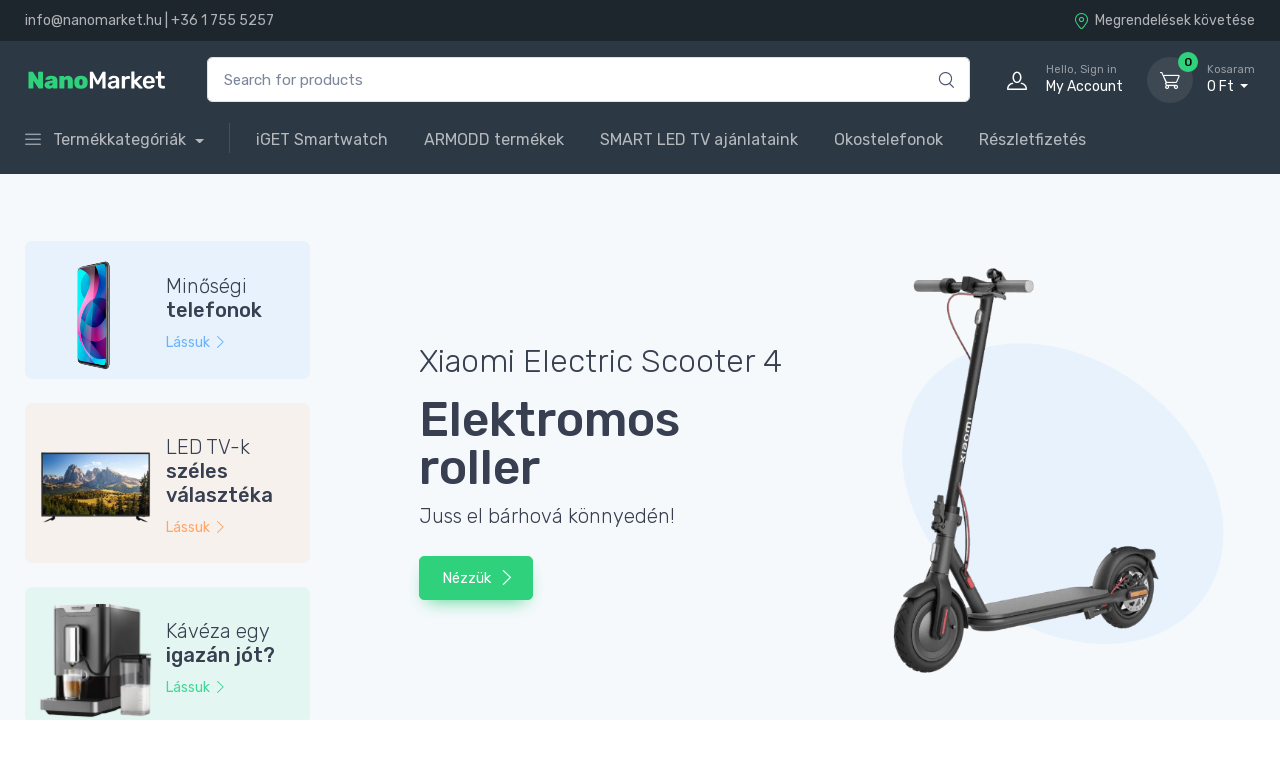

--- FILE ---
content_type: text/html; charset=UTF-8
request_url: https://nanomarket.hu/
body_size: 37389
content:
<!doctype html>
<html lang="hu">
<head>
<meta charset="UTF-8">
<meta name="viewport" content="width=device-width, initial-scale=1, maximum-scale=2.0">
<link rel="profile" href="http://gmpg.org/xfn/11">
<link rel="pingback" href="">

<title>NanoMarket &#8211; Elektronikai és általános webáruház</title>
<meta name='robots' content='max-image-preview:large' />
<script id="cookieyes" type="text/javascript" src="https://cdn-cookieyes.com/client_data/28f6d3e97e8070a359fe8614/script.js"></script><link rel='dns-prefetch' href='//js-eu1.hs-scripts.com' />
<link rel='dns-prefetch' href='//www.googletagmanager.com' />
<link rel='dns-prefetch' href='//cdn.jsdelivr.net' />
<link rel='dns-prefetch' href='//fonts.googleapis.com' />
<link rel="alternate" title="oEmbed (JSON)" type="application/json+oembed" href="https://nanomarket.hu/wp-json/oembed/1.0/embed?url=https%3A%2F%2Fnanomarket.hu%2F" />
<link rel="alternate" title="oEmbed (XML)" type="text/xml+oembed" href="https://nanomarket.hu/wp-json/oembed/1.0/embed?url=https%3A%2F%2Fnanomarket.hu%2F&#038;format=xml" />
<style id='wp-img-auto-sizes-contain-inline-css' type='text/css'>
img:is([sizes=auto i],[sizes^="auto," i]){contain-intrinsic-size:3000px 1500px}
/*# sourceURL=wp-img-auto-sizes-contain-inline-css */
</style>
<link rel='stylesheet' id='font-awesome-cdn-css' href='https://cdn.jsdelivr.net/npm/@fortawesome/fontawesome-free@5.15.3/css/all.min.css?ver=5.13.3' type='text/css' media='all' />
<style id='wp-emoji-styles-inline-css' type='text/css'>

	img.wp-smiley, img.emoji {
		display: inline !important;
		border: none !important;
		box-shadow: none !important;
		height: 1em !important;
		width: 1em !important;
		margin: 0 0.07em !important;
		vertical-align: -0.1em !important;
		background: none !important;
		padding: 0 !important;
	}
/*# sourceURL=wp-emoji-styles-inline-css */
</style>
<style id='wp-block-library-inline-css' type='text/css'>
:root{--wp-block-synced-color:#7a00df;--wp-block-synced-color--rgb:122,0,223;--wp-bound-block-color:var(--wp-block-synced-color);--wp-editor-canvas-background:#ddd;--wp-admin-theme-color:#007cba;--wp-admin-theme-color--rgb:0,124,186;--wp-admin-theme-color-darker-10:#006ba1;--wp-admin-theme-color-darker-10--rgb:0,107,160.5;--wp-admin-theme-color-darker-20:#005a87;--wp-admin-theme-color-darker-20--rgb:0,90,135;--wp-admin-border-width-focus:2px}@media (min-resolution:192dpi){:root{--wp-admin-border-width-focus:1.5px}}.wp-element-button{cursor:pointer}:root .has-very-light-gray-background-color{background-color:#eee}:root .has-very-dark-gray-background-color{background-color:#313131}:root .has-very-light-gray-color{color:#eee}:root .has-very-dark-gray-color{color:#313131}:root .has-vivid-green-cyan-to-vivid-cyan-blue-gradient-background{background:linear-gradient(135deg,#00d084,#0693e3)}:root .has-purple-crush-gradient-background{background:linear-gradient(135deg,#34e2e4,#4721fb 50%,#ab1dfe)}:root .has-hazy-dawn-gradient-background{background:linear-gradient(135deg,#faaca8,#dad0ec)}:root .has-subdued-olive-gradient-background{background:linear-gradient(135deg,#fafae1,#67a671)}:root .has-atomic-cream-gradient-background{background:linear-gradient(135deg,#fdd79a,#004a59)}:root .has-nightshade-gradient-background{background:linear-gradient(135deg,#330968,#31cdcf)}:root .has-midnight-gradient-background{background:linear-gradient(135deg,#020381,#2874fc)}:root{--wp--preset--font-size--normal:16px;--wp--preset--font-size--huge:42px}.has-regular-font-size{font-size:1em}.has-larger-font-size{font-size:2.625em}.has-normal-font-size{font-size:var(--wp--preset--font-size--normal)}.has-huge-font-size{font-size:var(--wp--preset--font-size--huge)}.has-text-align-center{text-align:center}.has-text-align-left{text-align:left}.has-text-align-right{text-align:right}.has-fit-text{white-space:nowrap!important}#end-resizable-editor-section{display:none}.aligncenter{clear:both}.items-justified-left{justify-content:flex-start}.items-justified-center{justify-content:center}.items-justified-right{justify-content:flex-end}.items-justified-space-between{justify-content:space-between}.screen-reader-text{border:0;clip-path:inset(50%);height:1px;margin:-1px;overflow:hidden;padding:0;position:absolute;width:1px;word-wrap:normal!important}.screen-reader-text:focus{background-color:#ddd;clip-path:none;color:#444;display:block;font-size:1em;height:auto;left:5px;line-height:normal;padding:15px 23px 14px;text-decoration:none;top:5px;width:auto;z-index:100000}html :where(.has-border-color){border-style:solid}html :where([style*=border-top-color]){border-top-style:solid}html :where([style*=border-right-color]){border-right-style:solid}html :where([style*=border-bottom-color]){border-bottom-style:solid}html :where([style*=border-left-color]){border-left-style:solid}html :where([style*=border-width]){border-style:solid}html :where([style*=border-top-width]){border-top-style:solid}html :where([style*=border-right-width]){border-right-style:solid}html :where([style*=border-bottom-width]){border-bottom-style:solid}html :where([style*=border-left-width]){border-left-style:solid}html :where(img[class*=wp-image-]){height:auto;max-width:100%}:where(figure){margin:0 0 1em}html :where(.is-position-sticky){--wp-admin--admin-bar--position-offset:var(--wp-admin--admin-bar--height,0px)}@media screen and (max-width:600px){html :where(.is-position-sticky){--wp-admin--admin-bar--position-offset:0px}}

/*# sourceURL=wp-block-library-inline-css */
</style><style id='wp-block-heading-inline-css' type='text/css'>
h1:where(.wp-block-heading).has-background,h2:where(.wp-block-heading).has-background,h3:where(.wp-block-heading).has-background,h4:where(.wp-block-heading).has-background,h5:where(.wp-block-heading).has-background,h6:where(.wp-block-heading).has-background{padding:1.25em 2.375em}h1.has-text-align-left[style*=writing-mode]:where([style*=vertical-lr]),h1.has-text-align-right[style*=writing-mode]:where([style*=vertical-rl]),h2.has-text-align-left[style*=writing-mode]:where([style*=vertical-lr]),h2.has-text-align-right[style*=writing-mode]:where([style*=vertical-rl]),h3.has-text-align-left[style*=writing-mode]:where([style*=vertical-lr]),h3.has-text-align-right[style*=writing-mode]:where([style*=vertical-rl]),h4.has-text-align-left[style*=writing-mode]:where([style*=vertical-lr]),h4.has-text-align-right[style*=writing-mode]:where([style*=vertical-rl]),h5.has-text-align-left[style*=writing-mode]:where([style*=vertical-lr]),h5.has-text-align-right[style*=writing-mode]:where([style*=vertical-rl]),h6.has-text-align-left[style*=writing-mode]:where([style*=vertical-lr]),h6.has-text-align-right[style*=writing-mode]:where([style*=vertical-rl]){rotate:180deg}
/*# sourceURL=https://nanomarket.hu/wp-includes/blocks/heading/style.min.css */
</style>
<style id='wp-block-paragraph-inline-css' type='text/css'>
.is-small-text{font-size:.875em}.is-regular-text{font-size:1em}.is-large-text{font-size:2.25em}.is-larger-text{font-size:3em}.has-drop-cap:not(:focus):first-letter{float:left;font-size:8.4em;font-style:normal;font-weight:100;line-height:.68;margin:.05em .1em 0 0;text-transform:uppercase}body.rtl .has-drop-cap:not(:focus):first-letter{float:none;margin-left:.1em}p.has-drop-cap.has-background{overflow:hidden}:root :where(p.has-background){padding:1.25em 2.375em}:where(p.has-text-color:not(.has-link-color)) a{color:inherit}p.has-text-align-left[style*="writing-mode:vertical-lr"],p.has-text-align-right[style*="writing-mode:vertical-rl"]{rotate:180deg}
/*# sourceURL=https://nanomarket.hu/wp-includes/blocks/paragraph/style.min.css */
</style>
<style id='global-styles-inline-css' type='text/css'>
:root{--wp--preset--aspect-ratio--square: 1;--wp--preset--aspect-ratio--4-3: 4/3;--wp--preset--aspect-ratio--3-4: 3/4;--wp--preset--aspect-ratio--3-2: 3/2;--wp--preset--aspect-ratio--2-3: 2/3;--wp--preset--aspect-ratio--16-9: 16/9;--wp--preset--aspect-ratio--9-16: 9/16;--wp--preset--color--black: #000000;--wp--preset--color--cyan-bluish-gray: #abb8c3;--wp--preset--color--white: #ffffff;--wp--preset--color--pale-pink: #f78da7;--wp--preset--color--vivid-red: #cf2e2e;--wp--preset--color--luminous-vivid-orange: #ff6900;--wp--preset--color--luminous-vivid-amber: #fcb900;--wp--preset--color--light-green-cyan: #7bdcb5;--wp--preset--color--vivid-green-cyan: #00d084;--wp--preset--color--pale-cyan-blue: #8ed1fc;--wp--preset--color--vivid-cyan-blue: #0693e3;--wp--preset--color--vivid-purple: #9b51e0;--wp--preset--color--primary: var( --primary );--wp--preset--color--accent: var( --accent );--wp--preset--color--info: #69b3fe;--wp--preset--color--success: #42d697;--wp--preset--color--warning: #fea569;--wp--preset--color--danger: #f34770;--wp--preset--color--lighter-gray: #f6f9fc;--wp--preset--color--light-gray: #f3f5f9;--wp--preset--color--medium-gray: #7d879c;--wp--preset--color--default-gray: #4b566b;--wp--preset--color--dark-gray: #373f50;--wp--preset--color--darker-gray: #2b3445;--wp--preset--gradient--vivid-cyan-blue-to-vivid-purple: linear-gradient(135deg,rgb(6,147,227) 0%,rgb(155,81,224) 100%);--wp--preset--gradient--light-green-cyan-to-vivid-green-cyan: linear-gradient(135deg,rgb(122,220,180) 0%,rgb(0,208,130) 100%);--wp--preset--gradient--luminous-vivid-amber-to-luminous-vivid-orange: linear-gradient(135deg,rgb(252,185,0) 0%,rgb(255,105,0) 100%);--wp--preset--gradient--luminous-vivid-orange-to-vivid-red: linear-gradient(135deg,rgb(255,105,0) 0%,rgb(207,46,46) 100%);--wp--preset--gradient--very-light-gray-to-cyan-bluish-gray: linear-gradient(135deg,rgb(238,238,238) 0%,rgb(169,184,195) 100%);--wp--preset--gradient--cool-to-warm-spectrum: linear-gradient(135deg,rgb(74,234,220) 0%,rgb(151,120,209) 20%,rgb(207,42,186) 40%,rgb(238,44,130) 60%,rgb(251,105,98) 80%,rgb(254,248,76) 100%);--wp--preset--gradient--blush-light-purple: linear-gradient(135deg,rgb(255,206,236) 0%,rgb(152,150,240) 100%);--wp--preset--gradient--blush-bordeaux: linear-gradient(135deg,rgb(254,205,165) 0%,rgb(254,45,45) 50%,rgb(107,0,62) 100%);--wp--preset--gradient--luminous-dusk: linear-gradient(135deg,rgb(255,203,112) 0%,rgb(199,81,192) 50%,rgb(65,88,208) 100%);--wp--preset--gradient--pale-ocean: linear-gradient(135deg,rgb(255,245,203) 0%,rgb(182,227,212) 50%,rgb(51,167,181) 100%);--wp--preset--gradient--electric-grass: linear-gradient(135deg,rgb(202,248,128) 0%,rgb(113,206,126) 100%);--wp--preset--gradient--midnight: linear-gradient(135deg,rgb(2,3,129) 0%,rgb(40,116,252) 100%);--wp--preset--font-size--small: 13px;--wp--preset--font-size--medium: 20px;--wp--preset--font-size--large: 36px;--wp--preset--font-size--x-large: 42px;--wp--preset--font-size--base: 16px;--wp--preset--font-size--lead: 20px;--wp--preset--font-size--xl: 26px;--wp--preset--font-size--lg: 18px;--wp--preset--font-size--md: 15px;--wp--preset--font-size--sm: 14px;--wp--preset--font-size--ms: 13px;--wp--preset--font-size--xs: 12px;--wp--preset--spacing--20: 0.44rem;--wp--preset--spacing--30: 0.67rem;--wp--preset--spacing--40: 1rem;--wp--preset--spacing--50: 1.5rem;--wp--preset--spacing--60: 2.25rem;--wp--preset--spacing--70: 3.38rem;--wp--preset--spacing--80: 5.06rem;--wp--preset--shadow--natural: 6px 6px 9px rgba(0, 0, 0, 0.2);--wp--preset--shadow--deep: 12px 12px 50px rgba(0, 0, 0, 0.4);--wp--preset--shadow--sharp: 6px 6px 0px rgba(0, 0, 0, 0.2);--wp--preset--shadow--outlined: 6px 6px 0px -3px rgb(255, 255, 255), 6px 6px rgb(0, 0, 0);--wp--preset--shadow--crisp: 6px 6px 0px rgb(0, 0, 0);}:where(.is-layout-flex){gap: 0.5em;}:where(.is-layout-grid){gap: 0.5em;}body .is-layout-flex{display: flex;}.is-layout-flex{flex-wrap: wrap;align-items: center;}.is-layout-flex > :is(*, div){margin: 0;}body .is-layout-grid{display: grid;}.is-layout-grid > :is(*, div){margin: 0;}:where(.wp-block-columns.is-layout-flex){gap: 2em;}:where(.wp-block-columns.is-layout-grid){gap: 2em;}:where(.wp-block-post-template.is-layout-flex){gap: 1.25em;}:where(.wp-block-post-template.is-layout-grid){gap: 1.25em;}.has-black-color{color: var(--wp--preset--color--black) !important;}.has-cyan-bluish-gray-color{color: var(--wp--preset--color--cyan-bluish-gray) !important;}.has-white-color{color: var(--wp--preset--color--white) !important;}.has-pale-pink-color{color: var(--wp--preset--color--pale-pink) !important;}.has-vivid-red-color{color: var(--wp--preset--color--vivid-red) !important;}.has-luminous-vivid-orange-color{color: var(--wp--preset--color--luminous-vivid-orange) !important;}.has-luminous-vivid-amber-color{color: var(--wp--preset--color--luminous-vivid-amber) !important;}.has-light-green-cyan-color{color: var(--wp--preset--color--light-green-cyan) !important;}.has-vivid-green-cyan-color{color: var(--wp--preset--color--vivid-green-cyan) !important;}.has-pale-cyan-blue-color{color: var(--wp--preset--color--pale-cyan-blue) !important;}.has-vivid-cyan-blue-color{color: var(--wp--preset--color--vivid-cyan-blue) !important;}.has-vivid-purple-color{color: var(--wp--preset--color--vivid-purple) !important;}.has-black-background-color{background-color: var(--wp--preset--color--black) !important;}.has-cyan-bluish-gray-background-color{background-color: var(--wp--preset--color--cyan-bluish-gray) !important;}.has-white-background-color{background-color: var(--wp--preset--color--white) !important;}.has-pale-pink-background-color{background-color: var(--wp--preset--color--pale-pink) !important;}.has-vivid-red-background-color{background-color: var(--wp--preset--color--vivid-red) !important;}.has-luminous-vivid-orange-background-color{background-color: var(--wp--preset--color--luminous-vivid-orange) !important;}.has-luminous-vivid-amber-background-color{background-color: var(--wp--preset--color--luminous-vivid-amber) !important;}.has-light-green-cyan-background-color{background-color: var(--wp--preset--color--light-green-cyan) !important;}.has-vivid-green-cyan-background-color{background-color: var(--wp--preset--color--vivid-green-cyan) !important;}.has-pale-cyan-blue-background-color{background-color: var(--wp--preset--color--pale-cyan-blue) !important;}.has-vivid-cyan-blue-background-color{background-color: var(--wp--preset--color--vivid-cyan-blue) !important;}.has-vivid-purple-background-color{background-color: var(--wp--preset--color--vivid-purple) !important;}.has-black-border-color{border-color: var(--wp--preset--color--black) !important;}.has-cyan-bluish-gray-border-color{border-color: var(--wp--preset--color--cyan-bluish-gray) !important;}.has-white-border-color{border-color: var(--wp--preset--color--white) !important;}.has-pale-pink-border-color{border-color: var(--wp--preset--color--pale-pink) !important;}.has-vivid-red-border-color{border-color: var(--wp--preset--color--vivid-red) !important;}.has-luminous-vivid-orange-border-color{border-color: var(--wp--preset--color--luminous-vivid-orange) !important;}.has-luminous-vivid-amber-border-color{border-color: var(--wp--preset--color--luminous-vivid-amber) !important;}.has-light-green-cyan-border-color{border-color: var(--wp--preset--color--light-green-cyan) !important;}.has-vivid-green-cyan-border-color{border-color: var(--wp--preset--color--vivid-green-cyan) !important;}.has-pale-cyan-blue-border-color{border-color: var(--wp--preset--color--pale-cyan-blue) !important;}.has-vivid-cyan-blue-border-color{border-color: var(--wp--preset--color--vivid-cyan-blue) !important;}.has-vivid-purple-border-color{border-color: var(--wp--preset--color--vivid-purple) !important;}.has-vivid-cyan-blue-to-vivid-purple-gradient-background{background: var(--wp--preset--gradient--vivid-cyan-blue-to-vivid-purple) !important;}.has-light-green-cyan-to-vivid-green-cyan-gradient-background{background: var(--wp--preset--gradient--light-green-cyan-to-vivid-green-cyan) !important;}.has-luminous-vivid-amber-to-luminous-vivid-orange-gradient-background{background: var(--wp--preset--gradient--luminous-vivid-amber-to-luminous-vivid-orange) !important;}.has-luminous-vivid-orange-to-vivid-red-gradient-background{background: var(--wp--preset--gradient--luminous-vivid-orange-to-vivid-red) !important;}.has-very-light-gray-to-cyan-bluish-gray-gradient-background{background: var(--wp--preset--gradient--very-light-gray-to-cyan-bluish-gray) !important;}.has-cool-to-warm-spectrum-gradient-background{background: var(--wp--preset--gradient--cool-to-warm-spectrum) !important;}.has-blush-light-purple-gradient-background{background: var(--wp--preset--gradient--blush-light-purple) !important;}.has-blush-bordeaux-gradient-background{background: var(--wp--preset--gradient--blush-bordeaux) !important;}.has-luminous-dusk-gradient-background{background: var(--wp--preset--gradient--luminous-dusk) !important;}.has-pale-ocean-gradient-background{background: var(--wp--preset--gradient--pale-ocean) !important;}.has-electric-grass-gradient-background{background: var(--wp--preset--gradient--electric-grass) !important;}.has-midnight-gradient-background{background: var(--wp--preset--gradient--midnight) !important;}.has-small-font-size{font-size: var(--wp--preset--font-size--small) !important;}.has-medium-font-size{font-size: var(--wp--preset--font-size--medium) !important;}.has-large-font-size{font-size: var(--wp--preset--font-size--large) !important;}.has-x-large-font-size{font-size: var(--wp--preset--font-size--x-large) !important;}
/*# sourceURL=global-styles-inline-css */
</style>

<style id='classic-theme-styles-inline-css' type='text/css'>
/*! This file is auto-generated */
.wp-block-button__link{color:#fff;background-color:#32373c;border-radius:9999px;box-shadow:none;text-decoration:none;padding:calc(.667em + 2px) calc(1.333em + 2px);font-size:1.125em}.wp-block-file__button{background:#32373c;color:#fff;text-decoration:none}
/*# sourceURL=/wp-includes/css/classic-themes.min.css */
</style>
<link rel='stylesheet' id='czgb-style-css-css' href='https://nanomarket.hu/wp-content/plugins/cartzillagb/dist/frontend_blocks.css?ver=1.0.30' type='text/css' media='all' />
<style id='czgb-style-css-inline-css' type='text/css'>
:root { --primary: #2fd17d; --accent: #000000; }
.components-panel__body > .components-panel__body-title svg.components-panel__icon {
	color: #2fd17d;
}

svg path[fill="#fe696a"] {
	fill: #2fd17d !important;
}

.cartzillagb-radiobutton-bg .components-radio-control__option input[value="primary"],
.cartzillagb-radiobutton-bg .components-radio-control__option input[value="bg-primary"],
.cartzillagb-radiobutton-bg .components-radio-control__option input[value="text-primary"] {
	background-color: #2fd17d !important;
}

.cartzillagb-radiobutton-bg .components-radio-control__option input[value=accent],
.cartzillagb-radiobutton-bg .components-radio-control__option input[value=bg-accent],
.cartzillagb-radiobutton-bg .components-radio-control__option input[value="text-accent"] {
	background-color: #000000 !important;
}

:root {
			--content-width: 1260px;
		}
/*# sourceURL=czgb-style-css-inline-css */
</style>
<link rel='stylesheet' id='wpa-css-css' href='https://nanomarket.hu/wp-content/plugins/honeypot/includes/css/wpa.css?ver=2.1.5' type='text/css' media='all' />
<link rel='stylesheet' id='mas-wc-brands-style-css' href='https://nanomarket.hu/wp-content/plugins/mas-woocommerce-brands/assets/css/style.css?ver=1.0.6' type='text/css' media='all' />
<style id='woocommerce-inline-inline-css' type='text/css'>
.woocommerce form .form-row .required { visibility: visible; }
/*# sourceURL=woocommerce-inline-inline-css */
</style>
<link rel='stylesheet' id='woosb-frontend-css' href='https://nanomarket.hu/wp-content/plugins/woo-product-bundle/assets/css/frontend.css?ver=7.2.7' type='text/css' media='all' />
<link rel='stylesheet' id='fontawesome-css' href='https://nanomarket.hu/wp-content/themes/cartzilla/assets/vendor/font-awesome/css/fontawesome-all.min.css?ver=1.0.30' type='text/css' media='all' />
<link rel='stylesheet' id='cartzilla-vendor-css' href='https://nanomarket.hu/wp-content/themes/cartzilla/assets/css/vendor.min.css?ver=1.0.30' type='text/css' media='screen' />
<link rel='stylesheet' id='slick-carousel-css' href='https://nanomarket.hu/wp-content/themes/cartzilla/assets/css/slick.css?ver=1.8.1' type='text/css' media='screen' />
<link rel='stylesheet' id='cartzilla-icons-css' href='https://nanomarket.hu/wp-content/themes/cartzilla/assets/css/cartzilla-icons.css?ver=1.0.30' type='text/css' media='screen' />
<link rel='stylesheet' id='cartzilla-style-css' href='https://nanomarket.hu/wp-content/themes/cartzilla/style.css?ver=1.0.30' type='text/css' media='all' />
<link rel='stylesheet' id='cartzilla-color-css' href='https://nanomarket.hu/wp-content/themes/cartzilla/assets/css/colors/pink.css?ver=1.0.30' type='text/css' media='all' />
<style id='cartzilla-color-inline-css' type='text/css'>
:root { --primary: #2fd17d; --accent: #000000; }
/*
 * Primary Color
 */
a,
.btn-outline-primary,
.btn-link,
.dropdown-item:hover,
.lang-item > a:hover,
.dropdown-item:focus,
.lang-item > a:focus,
.dropdown-item.active,
.lang-item > a.active,
.dropdown-item:active,
.lang-item > a:active,
.nav-tabs .nav-link.active,
.nav-tabs .nav-item.show .nav-link,
.navbar-light .navbar-brand,
.navbar-light .navbar-brand:hover,
.navbar-light .navbar-brand:focus,
.navbar-light .navbar-nav .nav-link:hover,
.navbar-light .navbar-nav .nav-link:focus,
.navbar-light .navbar-nav .show > .nav-link,
.navbar-light .navbar-nav .active > .nav-link,
.navbar-light .navbar-nav .nav-link.show,
.navbar-light .navbar-nav .nav-link.active,
.navbar-light .navbar-text a,
.navbar-light .navbar-text a:hover,
.navbar-light .navbar-text a:focus,
.password-toggle-btn .custom-control-input:checked ~ .password-toggle-indicator,
.dropdown-menu .active > .dropdown-item,
.mega-nav .mega-dropdown .mega-menu-container .active > .dropdown-item,
.dropdown-menu .lang-item.active > a,
.mega-nav .mega-dropdown .mega-menu-container .lang-item.active > a,
.nav-tabs .nav-link:hover,
a.nav-link:hover .media-tab-media,
.nav-link-style:hover,
.active > .nav-link-style,
.is-active > .nav-link-style,
.nav-link-style.active,
.mega-nav .mega-dropdown .mega-menu-container .dropdown-menu .mega-dropdown-column .widget-list > li > a:hover,
.mega-nav .mega-dropdown .mega-menu-container .mega-menu-container .mega-dropdown-column .widget-list > li > a:hover,
.mega-nav .mega-dropdown:hover > a,
.navbar-light .nav-item:hover .nav-link:not(.disabled),
.navbar-light .nav-item:hover .nav-link:not(.disabled) > i,
.navbar-light .nav-item.active .nav-link:not(.disabled) > i,
.navbar-light .nav-item.show .nav-link:not(.disabled) > i,
.navbar-light .nav-item.dropdown .nav-link:focus:not(.disabled) > i,
.topbar-light .topbar-text > i,
.topbar-light .topbar-link > i,
.topbar-dark .topbar-text > i,
.topbar-dark .topbar-link > i,
.cz-handheld-menu ul > li a:hover,
.breadcrumb-item > a:hover,
.bg-secondary .breadcrumb .breadcrumb-item > a:hover,
.bg-secondary .breadcrumb.breadcrumb-light .breadcrumb-item > a:hover,
.entry-navigation-link:hover,
.logged-in-as > a:hover,
.widget ul > li > a:hover,
.widget ul > li.active > a,
.widget-list-link:hover,
.active > .widget-list-link,
.widget_cartzilla_wc_categories .accordion-heading > a,
.widget_cartzilla_wc_categories .accordion-heading > a:hover,
.widget_cartzilla_wc_categories .accordion-heading > a:hover .accordion-indicator,
.widget-product-title:hover > a,
.widget_recent_entries ul > li > a:hover,
.widget_recent_comments .recentcomments > a:hover,
.widget_calendar table a:hover,
.widget_layered_nav_filters .chosen > a::before,
.widget_rss .rsswidget:hover,
.product-title > a:hover,
.btn-wishlist:hover,
.tawcvs-swatches .swatch.swatch-color.selected,
.tawcvs-swatches .swatch.swatch-label.selected,
.blog-entry-title > a:hover,
.wp-block-categories-list > li > a:hover,
.wp-block-categories-list ul > li > a:hover,
.wp-block-archives-list > li > a:hover,
.wp-block-archives-list ul > li > a:hover,
.wp-block-categories-list > li > a.active > a,
.wp-block-categories-list ul > li > a.active > a,
.wp-block-archives-list > li > a.active > a,
.wp-block-archives-list ul > li > a.active > a,
.product-card a.add_to_wishlist:hover,
.product-card-alt a.add_to_wishlist:hover,
ul.products.list-view .product-details a.add_to_wishlist:hover,
.single-product.style-v1 .product-summary a.add_to_wishlist:hover,
.single-product.style-v1 .product-summary .yith-wcwl-wishlistaddedbrowse a:hover,
.single-product.style-v1 .product-summary .yith-wcwl-wishlistexistsbrowse a:hover,
.cd-quick-view a.add_to_wishlist:hover,
.cd-quick-view .yith-wcwl-wishlistaddedbrowse a:hover,
.cd-quick-view .yith-wcwl-wishlistexistsbrowse a:hover,
.cartzilla-tabs .nav-tabs .nav-item.active a,
.product-card .yith-wcwl-wishlistaddedbrowse a,
.product-card .yith-wcwl-wishlistaddedbrowse a:hover,
.product-card .yith-wcwl-wishlistexistsbrowse a,
.product-card .yith-wcwl-wishlistexistsbrowse a:hover,
.product-card-alt .yith-wcwl-wishlistaddedbrowse a,
.product-card-alt .yith-wcwl-wishlistaddedbrowse a:hover,
.product-card-alt .yith-wcwl-wishlistexistsbrowse a,
.product-card-alt .yith-wcwl-wishlistexistsbrowse a:hover,
ul.products.list-view .product-details .yith-wcwl-wishlistaddedbrowse a,
ul.products.list-view .product-details .yith-wcwl-wishlistaddedbrowse a:hover,
ul.products.list-view .product-details .yith-wcwl-wishlistexistsbrowse a,
ul.products.list-view .product-details .yith-wcwl-wishlistexistsbrowse a:hover,
ul.products.grid-view .product-details .yith-wcwl-wishlistaddedbrowse a,
ul.products.grid-view .product-details .yith-wcwl-wishlistexistsbrowse a,
ul.products.grid-view .product-details .yith-wcwl-wishlistexistsbrowse a:hover,
ul.products li.product .product-card-alt .added_to_cart,
form.variations_form .mas-wcvs-swatches .mas-wcvs-swatch.selected,
.site-header-marketplace .navbar .mega-nav .mega-dropdown .mega-menu-container .dropdown-menu li.mega-dropdown-column > a:hover,
.cz-offcanvas .dropdown > div:hover > a,
.cz-sidebar-fixed .dropdown > div:hover > a {
	color: #2fd17d;
}

.text-primary,
.single-product:not(.style-v3) .yith-wcwl-wishlistexistsbrowse a i,
.single-product:not(.style-v3) .yith-wcwl-wishlistaddedbrowse a i,
.single-product.style-v1 .yith-wcwl-add-button a:hover,
.product-card .add-to-compare-link:hover,
.cz-sidebar-fixed .cz-sidebar-body .cz-handheld-menu .btn:hover, 
.cz-sidebar-fixed .cz-sidebar-body .cz-handheld-menu .woocommerce-widget-layered-nav-dropdown__submit:hover,
.cz-sidebar-fixed .cz-sidebar-body .cz-handheld-menu .btn:focus, 
.cz-sidebar-fixed .cz-sidebar-body .cz-handheld-menu .woocommerce-widget-layered-nav-dropdown__submit:focus,
.wp-block-button.is-style-outline .wp-block-button__link:not(:hover),
.read-more-text.blog-entry-meta-link:hover,
.read-more-text.blog-entry-meta-link:focus,
.current-page-parent > a,
.current_page_parrent > a,
.current_page_item > a,
.current-menu-item > a,
.current-page-ancestor > a,
.current-menu-ancestor > a,
.dropdown-menu .current-page-parent > a,
.mega-nav .mega-dropdown .mega-menu-container .current-page-parent > a,
.dropdown-menu .current_page_parrent > a,
.mega-nav .mega-dropdown .mega-menu-container .current_page_parrent > a,
.dropdown-menu .current_page_item > a,
.mega-nav .mega-dropdown .mega-menu-container .current_page_item > a,
.dropdown-menu .current-menu-item > a,
.mega-nav .mega-dropdown .mega-menu-container .current-menu-item > a,
.dropdown-menu .current-page-ancestor > a,
.mega-nav .mega-dropdown .mega-menu-container .current-page-ancestor > a,
.dropdown-menu .current-menu-ancestor > a,
.mega-nav .mega-dropdown .mega-menu-container .current-menu-ancestor > a,
.select2-container--default .select2-results__option[aria-selected=true],
.select2-container--default .select2-results__option[data-selected=true],
.select2-container--default .select2-results__option--highlighted {
	color: #2fd17d !important;
}

a:hover,
.btn-link:hover {
	color: #25c773;
}

a.text-primary:hover,
a.text-primary:focus {
	color: #20c26e !important;
}

.custom-range::-ms-thumb {
	background-color: #2fd17d;
}

.custom-range::-moz-range-thumb {
	background-color: #2fd17d;
}

.custom-range::-webkit-slider-thumb,
.list-group-item.active,
.nav-tabs .nav-link.active::before,
.cz-carousel [data-nav].tns-nav-active,
.cz-range-slider-ui .noUi-connect,
.wp-block-file > .wp-block-file__button,
.cz-carousel .slick-dots li.slick-active,
.widget_price_filter .ui-slider-horizontal .ui-slider-range,
.cartzilla-tabs .nav-tabs .nav-item.active:before,
#yith-quick-view-content .onsale,
.slick-dots li.slick-active button {
	background-color: #2fd17d;
}

.bg-primary {
	color: #000;
	background-color: #2fd17d !important;
}

a.bg-primary:hover,
a.bg-primary:focus,
button.bg-primary:hover,
button.bg-primary:focus {
	color: #000;
	background-color: #25c773 !important;
}

.cz-sidebar-fixed .cz-sidebar-body .cz-handheld-menu .btn:hover, 
.cz-sidebar-fixed .cz-sidebar-body .cz-handheld-menu .woocommerce-widget-layered-nav-dropdown__submit:hover,
.cz-sidebar-fixed .cz-sidebar-body .cz-handheld-menu .btn:focus, 
.cz-sidebar-fixed .cz-sidebar-body .cz-handheld-menu .woocommerce-widget-layered-nav-dropdown__submit:focus {
	background-color: rgba(47, 209, 125, 0.1);
}

.btn-primary,
.btn-primary:hover,
.btn-primary:focus,
.product-card .added_to_cart,
.product-card .added_to_cart:hover,
.product-card .added_to_cart:focus,
.woocommerce-widget-layered-nav .woocommerce-widget-layered-nav-dropdown__submit,
.wpforms-container-full.subscribe-form .wpforms-form button[type="submit"],
.wpforms-container-full.subscribe-form .wpforms-form button[type="submit"]:hover,
.wpforms-container-full.subscribe-form .wpforms-form button[type="submit"]:focus,
.wpforms-container-full.subscribe-form .wpforms-form button[type="submit"]:active,
form.variations_form .mas-wcvs-swatches .mas-wcvs-swatch.selected,
.flex-control-thumbs > li > img.flex-active {
	border-color: #2fd17d;
}

.btn-outline-primary {
	border-color: rgba(47, 209, 125, 0.35);
}

.btn-primary.btn-shadow,
.btn-shadow.woocommerce-widget-layered-nav-dropdown__submit,
.yith-wcwl-form.wishlist-fragment .hidden-title-form input.btn-shadow[type="submit"],
.compare-table .btn-shadow.button,
.wp-block-button .btn-shadow.wp-block-button__link,
.page-item.active > .page-link,
.cv-form.wpforms-container .btn-primary.btn-shadow,
.contact-form.wpforms-container .btn-primary.btn-shadow,
div.wpforms-container-full.cv-form .btn-primary.btn-shadow,
div.wpforms-container-full.contact-form .btn-primary.btn-shadow {
	box-shadow: 0 0.5rem 1.125rem -0.5rem rgba(47, 209, 125, 0.9);
}

blockquote:not(.cz-testimonial):before {
	box-shadow: 0 0.5rem 0.575rem -0.25rem rgba(47, 209, 125, 0.75);
}

.select2-container--default .select2-search--dropdown .select2-search__field:focus {
	border-color: rgba(47, 209, 125, 0.3) !important;
}

.custom-select:focus,
select:focus,
.woocommerce-currency-switcher:focus,
.select2.select2-container .select2-selection--single:focus,
.select2.select2-container .select2-selection--multiple:focus,
.form-control:focus,
.widget_search .search-field:focus,
.widget_product_search .search-field:focus,
.yith-wcwl-form.wishlist-fragment .hidden-title-form input:focus[type="text"],
.dokan-dashboard .datepicker:focus,
.dokan-dashboard .dokan-product-regular-price:focus,
.dokan-dashboard .dokan-product-sales-price:focus {
	border-color: rgba(47, 209, 125, 0.3);
	box-shadow: 0 0 0 0 transparent, 0 0.375rem 0.625rem -0.3125rem rgba(47, 209, 125, 0.15);
}

.nav-pills .nav-link.active,
.nav-pills .show > .nav-link,
.page-item.active .page-link,
.badge-primary,
.progress-bar,
.list-group-item.active,
.navbar-tool .navbar-tool-label,
.steps-dark .step-item.active .step-count,
.steps-dark .step-item.active .step-progress,
.steps-light .step-item.active .step-count,
.steps-light .step-item.active .step-progress,
.cz-testimonial .cz-testimonial-mark,
.video-popup-btn:not(.video-cover):hover,
.widget_calendar table #today,
.widget-woocommerce-currency-converter .woocs_converter_shortcode_button,
blockquote:not(.cz-testimonial):before {
	background-color: #2fd17d;
	color: #000;
}

a.badge-primary:hover,
a.badge-primary:focus {
	background-color: #25c773;
	color: #000;
}

.btn-primary,
.product-card .added_to_cart,
.woocommerce-widget-layered-nav-dropdown__submit,
.yith-wcwl-form.wishlist-fragment .hidden-title-form input[type="submit"],
.wpforms-container-full.subscribe-form .wpforms-form button[type="submit"],
.woocommerce-widget-layered-nav .woocommerce-widget-layered-nav-dropdown__submit,
.compare-table .button,
.wp-block-button .wp-block-button__link,
.btn-outline-primary:hover,
.btn-outline-primary:not(:disabled):not(.disabled):active,
.btn-outline-primary:not(:disabled):not(.disabled).active,
.show > .btn-outline-primary.dropdown-toggle,
.custom-control-input:checked ~ .custom-control-label::before,
.custom-checkbox .custom-control-input:indeterminate ~ .custom-control-label::before,
.list-group-item.active,
.cz-filter-item.chosen .custom-control-label::before,
.nav-link.active .media-tab-media,
.nav-link.active:hover .media-tab-media,
.tagcloud > a.active,
.tagcloud > .tag-cloud-link.active, 
.shop-sidebar .woocommerce-widget-layered-nav ul li.chosen a:before,
[data-type="czgb/hero-search-form"] .hero-search-form .input-group-append .custom-select,
[data-type="czgb/hero-search-form"] .hero-search-form .input-group-append select,
.hero-search-form .input-group-append .custom-select,
.hero-search-form .input-group-append select,
.hero-search-form .input-group-append .custom-select:hover,
.hero-search-form .input-group-append select:hover,
.hero-search-form .input-group-append .custom-select:focus,
.hero-search-form .input-group-append select:focus,
.btn-primary.disabled,
.disabled.woocommerce-widget-layered-nav-dropdown__submit,
.yith-wcwl-form.wishlist-fragment .hidden-title-form input.disabled[type="submit"],
.compare-table .disabled.button,
.wp-block-button .disabled.wp-block-button__link,
.btn-primary:disabled,
.woocommerce-widget-layered-nav-dropdown__submit:disabled,
.yith-wcwl-form.wishlist-fragment .hidden-title-form input:disabled[type="submit"],
.compare-table .button:disabled,
.wp-block-button .wp-block-button__link:disabled,
.cv-form.wpforms-container .btn-primary,
.contact-form.wpforms-container .btn-primary,
div.wpforms-container-full.cv-form .btn-primary,
div.wpforms-container-full.contact-form .btn-primary {
	background-color: #2fd17d;
	border-color: #2fd17d;
	color: #000;
}

.btn-primary:hover,
.btn-primary:focus,
.product-card .added_to_cart:hover,
.product-card .added_to_cart:focus,
.woocommerce-widget-layered-nav .woocommerce-widget-layered-nav-dropdown__submit:hover,
.woocommerce-widget-layered-nav .woocommerce-widget-layered-nav-dropdown__submit:focus,
.wpforms-container-full.subscribe-form .wpforms-form button[type="submit"]:hover,
.wpforms-container-full.subscribe-form .wpforms-form button[type="submit"]:focus,
.wpforms-container-full.subscribe-form .wpforms-form button[type="submit"]:active,
.wp-block-button.is-style-outline .wp-block-button__link:hover,
.cv-form.wpforms-container .btn-primary:hover,
.contact-form.wpforms-container .btn-primary:hover,
div.wpforms-container-full.cv-form .btn-primary:hover,
div.wpforms-container-full.contact-form .btn-primary:hover,
.cv-form.wpforms-container .btn-primary:focus,
.contact-form.wpforms-container .btn-primary:focus,
div.wpforms-container-full.cv-form .btn-primary:focus,
div.wpforms-container-full.contact-form .btn-primary:focus {
	background-color: #25c773 !important;
}

.czgb-team-member .nav-link-style a:hover {
	fill: #2fd17d !important;
}

/*
 * Accent Color
 */

.list-style li::before,
.single-product .woocommerce-Price-amount,
.single-product .price,
table.wishlist_table .product-price,
.wishlist_table.wishlist_view.responsive.mobile table .value .woocommerce-Price-amount.amount,
.dokan-product-listing .dokan-product-listing-area.cartzilla-dokan-product-listing .row-actions span.view a:before,
.btn-outline-accent.disabled,
.btn-outline-accent:disabled {
	color: #000000;
}

.text-accent {
	color: #000000 !important;
}

a.text-accent:hover,
a.text-accent:focus {
	color: #000000 !important;
}

.bg-accent {
	color: #fff;
	background-color: #000000 !important;
}

a.bg-accent:hover,
a.bg-accent:focus,
button.bg-accent:hover,
button.bg-accent:focus {
	color: #fff;
	background-color: #000000 !important;
}

.badge-accent {
	color: #fff;
	background-color: #000000;
}

a.badge-accent:hover,
a.badge-accent:focus {
	color: #fff;
	background-color: #000000;
}

.btn-outline-accent,
.style-v3 .product-summary .yith-wcwl-add-to-wishlist a {
	color: #000000;
	border-color: #000000;
}

.btn-outline-accent:hover,
.btn-outline-accent:not(:disabled):not(.disabled):active,
.btn-outline-accent:not(:disabled):not(.disabled).active,
.show > .btn-outline-accent.dropdown-toggle,
.style-v3 .product-summary .yith-wcwl-add-to-wishlist a:hover {
	background-color: #000000;
	border-color: #000000;
	color: #fff;
}

.btn-outline-accent:focus,
.btn-outline-accent.focus,
.btn-outline-accent:not(:disabled):not(.disabled):active:focus,
.btn-outline-accent:not(:disabled):not(.disabled).active:focus,
.show > .btn-outline-accent.dropdown-toggle:focus,
a.badge-accent:focus,
a.badge-accent.focus {
	box-shadow: 0 0 0 0 rgba(0, 0, 0, 0.5);
}

/*# sourceURL=cartzilla-color-inline-css */
</style>
<link rel='stylesheet' id='cartzilla-fonts-css' href='https://fonts.googleapis.com/css?family=Rubik:300,400,500,700&#038;display=swap' type='text/css' media='all' />
<link rel='stylesheet' id='mas-wcvs-style-css' href='https://nanomarket.hu/wp-content/plugins/mas-woocommerce-variation-swatches/assets/css/style.css?ver=1.0.5' type='text/css' media='all' />
<link rel='stylesheet' id='cuw_template-css' href='https://nanomarket.hu/wp-content/plugins/checkout-upsell-and-order-bumps/assets/css/template.css?ver=1.2.1' type='text/css' media='all' />
<link rel='stylesheet' id='cuw_frontend-css' href='https://nanomarket.hu/wp-content/plugins/checkout-upsell-and-order-bumps/assets/css/frontend.css?ver=1.2.1' type='text/css' media='all' />
<link rel='stylesheet' id='cartzilla-child-style-css' href='https://nanomarket.hu/wp-content/themes/cartzilla-child/style.css?ver=1.0.25' type='text/css' media='all' />
<script type="text/javascript" src="https://nanomarket.hu/wp-includes/js/dist/vendor/react.min.js?ver=18.3.1.1" id="react-js"></script>
<script type="text/javascript" src="https://nanomarket.hu/wp-includes/js/dist/vendor/react-jsx-runtime.min.js?ver=18.3.1" id="react-jsx-runtime-js"></script>
<script type="text/javascript" src="https://nanomarket.hu/wp-includes/js/dist/autop.min.js?ver=9fb50649848277dd318d" id="wp-autop-js"></script>
<script type="text/javascript" src="https://nanomarket.hu/wp-includes/js/dist/blob.min.js?ver=9113eed771d446f4a556" id="wp-blob-js"></script>
<script type="text/javascript" src="https://nanomarket.hu/wp-includes/js/dist/block-serialization-default-parser.min.js?ver=14d44daebf663d05d330" id="wp-block-serialization-default-parser-js"></script>
<script type="text/javascript" src="https://nanomarket.hu/wp-includes/js/dist/hooks.min.js?ver=dd5603f07f9220ed27f1" id="wp-hooks-js"></script>
<script type="text/javascript" src="https://nanomarket.hu/wp-includes/js/dist/deprecated.min.js?ver=e1f84915c5e8ae38964c" id="wp-deprecated-js"></script>
<script type="text/javascript" src="https://nanomarket.hu/wp-includes/js/dist/dom.min.js?ver=26edef3be6483da3de2e" id="wp-dom-js"></script>
<script type="text/javascript" src="https://nanomarket.hu/wp-includes/js/dist/vendor/react-dom.min.js?ver=18.3.1.1" id="react-dom-js"></script>
<script type="text/javascript" src="https://nanomarket.hu/wp-includes/js/dist/escape-html.min.js?ver=6561a406d2d232a6fbd2" id="wp-escape-html-js"></script>
<script type="text/javascript" src="https://nanomarket.hu/wp-includes/js/dist/element.min.js?ver=6a582b0c827fa25df3dd" id="wp-element-js"></script>
<script type="text/javascript" src="https://nanomarket.hu/wp-includes/js/dist/is-shallow-equal.min.js?ver=e0f9f1d78d83f5196979" id="wp-is-shallow-equal-js"></script>
<script type="text/javascript" src="https://nanomarket.hu/wp-includes/js/dist/i18n.min.js?ver=c26c3dc7bed366793375" id="wp-i18n-js"></script>
<script type="text/javascript" id="wp-i18n-js-after">
/* <![CDATA[ */
wp.i18n.setLocaleData( { 'text direction\u0004ltr': [ 'ltr' ] } );
//# sourceURL=wp-i18n-js-after
/* ]]> */
</script>
<script type="text/javascript" id="wp-keycodes-js-translations">
/* <![CDATA[ */
( function( domain, translations ) {
	var localeData = translations.locale_data[ domain ] || translations.locale_data.messages;
	localeData[""].domain = domain;
	wp.i18n.setLocaleData( localeData, domain );
} )( "default", {"translation-revision-date":"2026-01-07 20:36:41+0000","generator":"GlotPress\/4.0.3","domain":"messages","locale_data":{"messages":{"":{"domain":"messages","plural-forms":"nplurals=2; plural=n != 1;","lang":"hu"},"Tilde":["Hull\u00e1mvonal"],"Backtick":["Tompa \u00e9kezet (`)"],"Period":["Id\u0151szak"],"Comma":["Vessz\u0151"]}},"comment":{"reference":"wp-includes\/js\/dist\/keycodes.js"}} );
//# sourceURL=wp-keycodes-js-translations
/* ]]> */
</script>
<script type="text/javascript" src="https://nanomarket.hu/wp-includes/js/dist/keycodes.min.js?ver=34c8fb5e7a594a1c8037" id="wp-keycodes-js"></script>
<script type="text/javascript" src="https://nanomarket.hu/wp-includes/js/dist/priority-queue.min.js?ver=2d59d091223ee9a33838" id="wp-priority-queue-js"></script>
<script type="text/javascript" src="https://nanomarket.hu/wp-includes/js/dist/compose.min.js?ver=7a9b375d8c19cf9d3d9b" id="wp-compose-js"></script>
<script type="text/javascript" src="https://nanomarket.hu/wp-includes/js/dist/private-apis.min.js?ver=4f465748bda624774139" id="wp-private-apis-js"></script>
<script type="text/javascript" src="https://nanomarket.hu/wp-includes/js/dist/redux-routine.min.js?ver=8bb92d45458b29590f53" id="wp-redux-routine-js"></script>
<script type="text/javascript" src="https://nanomarket.hu/wp-includes/js/dist/data.min.js?ver=f940198280891b0b6318" id="wp-data-js"></script>
<script type="text/javascript" id="wp-data-js-after">
/* <![CDATA[ */
( function() {
	var userId = 0;
	var storageKey = "WP_DATA_USER_" + userId;
	wp.data
		.use( wp.data.plugins.persistence, { storageKey: storageKey } );
} )();
//# sourceURL=wp-data-js-after
/* ]]> */
</script>
<script type="text/javascript" src="https://nanomarket.hu/wp-includes/js/dist/html-entities.min.js?ver=e8b78b18a162491d5e5f" id="wp-html-entities-js"></script>
<script type="text/javascript" src="https://nanomarket.hu/wp-includes/js/dist/dom-ready.min.js?ver=f77871ff7694fffea381" id="wp-dom-ready-js"></script>
<script type="text/javascript" id="wp-a11y-js-translations">
/* <![CDATA[ */
( function( domain, translations ) {
	var localeData = translations.locale_data[ domain ] || translations.locale_data.messages;
	localeData[""].domain = domain;
	wp.i18n.setLocaleData( localeData, domain );
} )( "default", {"translation-revision-date":"2026-01-07 20:36:41+0000","generator":"GlotPress\/4.0.3","domain":"messages","locale_data":{"messages":{"":{"domain":"messages","plural-forms":"nplurals=2; plural=n != 1;","lang":"hu"},"Notifications":["\u00c9rtes\u00edt\u00e9sek"]}},"comment":{"reference":"wp-includes\/js\/dist\/a11y.js"}} );
//# sourceURL=wp-a11y-js-translations
/* ]]> */
</script>
<script type="text/javascript" src="https://nanomarket.hu/wp-includes/js/dist/a11y.min.js?ver=cb460b4676c94bd228ed" id="wp-a11y-js"></script>
<script type="text/javascript" id="wp-rich-text-js-translations">
/* <![CDATA[ */
( function( domain, translations ) {
	var localeData = translations.locale_data[ domain ] || translations.locale_data.messages;
	localeData[""].domain = domain;
	wp.i18n.setLocaleData( localeData, domain );
} )( "default", {"translation-revision-date":"2026-01-07 20:36:41+0000","generator":"GlotPress\/4.0.3","domain":"messages","locale_data":{"messages":{"":{"domain":"messages","plural-forms":"nplurals=2; plural=n != 1;","lang":"hu"},"%s applied.":["%s alkalmazva."],"%s removed.":["%s elt\u00e1vol\u00edtva."]}},"comment":{"reference":"wp-includes\/js\/dist\/rich-text.js"}} );
//# sourceURL=wp-rich-text-js-translations
/* ]]> */
</script>
<script type="text/javascript" src="https://nanomarket.hu/wp-includes/js/dist/rich-text.min.js?ver=5bdbb44f3039529e3645" id="wp-rich-text-js"></script>
<script type="text/javascript" src="https://nanomarket.hu/wp-includes/js/dist/shortcode.min.js?ver=0b3174183b858f2df320" id="wp-shortcode-js"></script>
<script type="text/javascript" src="https://nanomarket.hu/wp-includes/js/dist/warning.min.js?ver=d69bc18c456d01c11d5a" id="wp-warning-js"></script>
<script type="text/javascript" id="wp-blocks-js-translations">
/* <![CDATA[ */
( function( domain, translations ) {
	var localeData = translations.locale_data[ domain ] || translations.locale_data.messages;
	localeData[""].domain = domain;
	wp.i18n.setLocaleData( localeData, domain );
} )( "default", {"translation-revision-date":"2026-01-07 20:36:41+0000","generator":"GlotPress\/4.0.3","domain":"messages","locale_data":{"messages":{"":{"domain":"messages","plural-forms":"nplurals=2; plural=n != 1;","lang":"hu"},"%1$s Block. Row %2$d":["%1$s blokk. %2$d. sor"],"Design":["Kin\u00e9zet"],"%s Block":["%s Blokk"],"%1$s Block. %2$s":["%1$s Blokk. %2$s"],"%1$s Block. Column %2$d":["%1$s blokk. %2$d oszlop"],"%1$s Block. Column %2$d. %3$s":["%1$s Blokk. Oszlop: %2$d. %3$s"],"%1$s Block. Row %2$d. %3$s":["%1$s blokk. %2$d. sor %3$s"],"Reusable blocks":["\u00dajrafelhaszn\u00e1lhat\u00f3 blokkok"],"Embeds":["Be\u00e1gyaz\u00e1sok"],"Text":["Sz\u00f6veg"],"Widgets":["Widgetek"],"Theme":["Sablon"],"Media":["M\u00e9dia"]}},"comment":{"reference":"wp-includes\/js\/dist\/blocks.js"}} );
//# sourceURL=wp-blocks-js-translations
/* ]]> */
</script>
<script type="text/javascript" src="https://nanomarket.hu/wp-includes/js/dist/blocks.min.js?ver=de131db49fa830bc97da" id="wp-blocks-js"></script>
<script type="text/javascript" src="https://nanomarket.hu/wp-includes/js/dist/vendor/moment.min.js?ver=2.30.1" id="moment-js"></script>
<script type="text/javascript" id="moment-js-after">
/* <![CDATA[ */
moment.updateLocale( 'hu_HU', {"months":["janu\u00e1r","febru\u00e1r","m\u00e1rcius","\u00e1prilis","m\u00e1jus","j\u00fanius","j\u00falius","augusztus","szeptember","okt\u00f3ber","november","december"],"monthsShort":["jan","febr","m\u00e1rc","\u00e1pr","m\u00e1j","j\u00fan","j\u00fal","aug","szept","okt","nov","dec"],"weekdays":["vas\u00e1rnap","h\u00e9tf\u0151","kedd","szerda","cs\u00fct\u00f6rt\u00f6k","p\u00e9ntek","szombat"],"weekdaysShort":["vas","h\u00e9t","ked","sze","cs\u00fc","p\u00e9n","szo"],"week":{"dow":1},"longDateFormat":{"LT":"H:i","LTS":null,"L":null,"LL":"Y-m-d","LLL":"Y.m.d. H:i","LLLL":null}} );
//# sourceURL=moment-js-after
/* ]]> */
</script>
<script type="text/javascript" src="https://nanomarket.hu/wp-includes/js/dist/date.min.js?ver=795a56839718d3ff7eae" id="wp-date-js"></script>
<script type="text/javascript" id="wp-date-js-after">
/* <![CDATA[ */
wp.date.setSettings( {"l10n":{"locale":"hu_HU","months":["janu\u00e1r","febru\u00e1r","m\u00e1rcius","\u00e1prilis","m\u00e1jus","j\u00fanius","j\u00falius","augusztus","szeptember","okt\u00f3ber","november","december"],"monthsShort":["jan","febr","m\u00e1rc","\u00e1pr","m\u00e1j","j\u00fan","j\u00fal","aug","szept","okt","nov","dec"],"weekdays":["vas\u00e1rnap","h\u00e9tf\u0151","kedd","szerda","cs\u00fct\u00f6rt\u00f6k","p\u00e9ntek","szombat"],"weekdaysShort":["vas","h\u00e9t","ked","sze","cs\u00fc","p\u00e9n","szo"],"meridiem":{"am":"de.","pm":"du.","AM":"DE.","PM":"DU."},"relative":{"future":"mostant\u00f3l %s","past":"%s telt el","s":"egy m\u00e1sodperc","ss":"%d m\u00e1sodperc","m":"egy perc","mm":"%d perc","h":"egy \u00f3ra","hh":"%d \u00f3ra","d":"egy nap","dd":"%d nap","M":"egy h\u00f3nap","MM":"%d h\u00f3nap","y":"egy \u00e9v","yy":"%d \u00e9v"},"startOfWeek":1},"formats":{"time":"H:i","date":"Y-m-d","datetime":"Y.m.d. H:i","datetimeAbbreviated":"Y. M. j. H:i"},"timezone":{"offset":1,"offsetFormatted":"1","string":"Europe/Budapest","abbr":"CET"}} );
//# sourceURL=wp-date-js-after
/* ]]> */
</script>
<script type="text/javascript" src="https://nanomarket.hu/wp-includes/js/dist/primitives.min.js?ver=0b5dcc337aa7cbf75570" id="wp-primitives-js"></script>
<script type="text/javascript" id="wp-components-js-translations">
/* <![CDATA[ */
( function( domain, translations ) {
	var localeData = translations.locale_data[ domain ] || translations.locale_data.messages;
	localeData[""].domain = domain;
	wp.i18n.setLocaleData( localeData, domain );
} )( "default", {"translation-revision-date":"2026-01-07 20:36:41+0000","generator":"GlotPress\/4.0.3","domain":"messages","locale_data":{"messages":{"":{"domain":"messages","plural-forms":"nplurals=2; plural=n != 1;","lang":"hu"},"December":["december"],"November":["november"],"October":["okt\u00f3ber"],"September":["szeptember"],"August":["augusztus"],"July":["j\u00falius"],"June":["j\u00fanius"],"May":["m\u00e1jus"],"April":["\u00e1prilis"],"March":["m\u00e1rcius"],"February":["febru\u00e1r"],"January":["janu\u00e1r"],"Optional":["Opcion\u00e1lis"],"%s, selected":["%s, kiv\u00e1lasztva"],"Go to the Previous Month":["Ugr\u00e1s az el\u0151z\u0151 h\u00f3napra"],"Go to the Next Month":["Ugr\u00e1s a k\u00f6vetkez\u0151 h\u00f3napra"],"Today, %s":["Ma, %s"],"Date range calendar":["D\u00e1tumtartom\u00e1ny napt\u00e1r"],"Date calendar":["Napt\u00e1ri d\u00e1tumok"],"input control\u0004Show %s":["%s megjelen\u00edt\u00e9se"],"Border color picker. The currently selected color has a value of \"%s\".":["Szeg\u00e9ly sz\u00ednv\u00e1laszt\u00f3. A jelenleg kiv\u00e1lasztott sz\u00edn \u00e9rt\u00e9ke \"%s\"."],"Border color picker. The currently selected color is called \"%1$s\" and has a value of \"%2$s\".":["Szeg\u00e9ly sz\u00ednv\u00e1laszt\u00f3. A jelenleg kiv\u00e1lasztott sz\u00edn elnevez\u00e9se \"%1$s\" \u00e9s az \u00e9rt\u00e9ke \"%2$s\"."],"Border color and style picker. The currently selected color has a value of \"%s\".":["Szeg\u00e9ly sz\u00edn- \u00e9s st\u00edlusv\u00e1laszt\u00f3. A jelenleg kiv\u00e1lasztott sz\u00edn \u00e9rt\u00e9ke \"%s\"."],"Border color and style picker. The currently selected color has a value of \"%1$s\". The currently selected style is \"%2$s\".":["Szeg\u00e9ly sz\u00edn- \u00e9s st\u00edlusv\u00e1laszt\u00f3. A jelenleg kiv\u00e1lasztott sz\u00edn \u00e9rt\u00e9ke \"%1$s\". A jelenleg kiv\u00e1lasztott st\u00edlus \u00e9rt\u00e9ke \"%2$s\"."],"Border color and style picker. The currently selected color is called \"%1$s\" and has a value of \"%2$s\".":["Szeg\u00e9ly sz\u00edn- \u00e9s st\u00edlusv\u00e1laszt\u00f3.  A jelenleg kiv\u00e1lasztott sz\u00edn elnevez\u00e9se \"%1$s\" \u00e9s az \u00e9rt\u00e9ke \"%2$s\"."],"Border color and style picker. The currently selected color is called \"%1$s\" and has a value of \"%2$s\". The currently selected style is \"%3$s\".":["Szeg\u00e9ly sz\u00edn- \u00e9s st\u00edlusv\u00e1laszt\u00f3.  A jelenleg kiv\u00e1lasztott sz\u00edn elnevez\u00e9se \"%1$s\" \u00e9s az \u00e9rt\u00e9ke \"%2$s\". A jelenleg kiv\u00e1lasztott st\u00edlus a(z) \"%3$s\"."],"%d item selected":["%d elem kiv\u00e1lasztva","%d elem kiv\u00e1lasztva"],"Select AM or PM":["V\u00e1lasszunk a DE vagy DU lehet\u0151s\u00e9gek k\u00f6z\u00fcl"],"Select an item":["V\u00e1lasszunk ki egy elemet"],"No items found":["Nem tal\u00e1lhat\u00f3k elemek"],"Remove color: %s":["Sz\u00edn elt\u00e1vol\u00edt\u00e1sa: %s"],"authors\u0004All":["\u00d6sszes"],"categories\u0004All":["\u00d6sszes"],"Edit: %s":["Szerkeszt\u00e9s: %s"],"Left and right sides":["Bal \u00e9s jobb oldal"],"Top and bottom sides":["Fels\u0151 \u00e9s als\u00f3 oldal"],"Right side":["Jobb oldal"],"Left side":["Bal oldal"],"Bottom side":["Als\u00f3 r\u00e9sz"],"Top side":["Fels\u0151 r\u00e9sz"],"Large viewport largest dimension (lvmax)":["A nagy n\u00e9zetablak legnagyobb m\u00e9rete (lvmax)"],"Small viewport largest dimension (svmax)":["A kis n\u00e9zetablak legnagyobb m\u00e9rete (svmax)"],"Dynamic viewport largest dimension (dvmax)":["A dinamikus n\u00e9zetablak legnagyobb dimenzi\u00f3ja (dvmax)"],"Dynamic viewport smallest dimension (dvmin)":["A dinamikus n\u00e9zetablak legkisebb m\u00e9rete (dvmin)"],"Dynamic viewport width or height (dvb)":["A dinamikus n\u00e9zetablak sz\u00e9less\u00e9ge vagy magass\u00e1ga (dvb)"],"Dynamic viewport width or height (dvi)":["Dinamikus n\u00e9zetablak sz\u00e9less\u00e9ge vagy magass\u00e1ga (dvi)"],"Dynamic viewport height (dvh)":["Dinamikus n\u00e9zetablak magass\u00e1g (dvh)"],"Dynamic viewport width (dvw)":["Dinamikus n\u00e9zetablak sz\u00e9less\u00e9ge (dvw)"],"Large viewport smallest dimension (lvmin)":["Nagy n\u00e9zetablak legkisebb m\u00e9rete (lvmin)"],"Large viewport width or height (lvb)":["Nagy n\u00e9zetablak sz\u00e9less\u00e9ge vagy magass\u00e1ga (lvb)"],"Large viewport width or height (lvi)":["Nagy n\u00e9zetablak sz\u00e9less\u00e9ge vagy magass\u00e1ga (lvi)"],"Large viewport height (lvh)":["Nagy n\u00e9zetablak magass\u00e1ga (lvh)"],"Large viewport width (lvw)":["Nagy n\u00e9zetablak sz\u00e9less\u00e9ge (lvw)"],"Small viewport smallest dimension (svmin)":["Kis n\u00e9zetablak legkisebb m\u00e9rete (svmin)"],"Small viewport width or height (svb)":["Kis n\u00e9zetablak sz\u00e9less\u00e9ge vagy magass\u00e1ga (svb)"],"Viewport smallest size in the block direction (svb)":["N\u00e9zetablak legkisebb m\u00e9rete blokkir\u00e1nyban (svb)"],"Small viewport width or height (svi)":["Kis n\u00e9zetablak sz\u00e9less\u00e9ge vagy magass\u00e1ga (svi)"],"Viewport smallest size in the inline direction (svi)":["N\u00e9zetablak legkisebb m\u00e9rete a bels\u0151 ir\u00e1nyban (svi)"],"Small viewport height (svh)":["Kis n\u00e9zetablak magass\u00e1g (svh)"],"Small viewport width (svw)":["Kis n\u00e9zetablak sz\u00e9less\u00e9g (svw)"],"No color selected":["Nincs kiv\u00e1lasztott sz\u00edn"],"Required":["K\u00f6telez\u0151"],"Notice":["\u00c9rtes\u00edt\u00e9s"],"Error notice":["Hiba \u00e9rtes\u00edt\u00e9s"],"Information notice":["Inform\u00e1ci\u00f3 \u00e9rtes\u00edt\u00e9s"],"Warning notice":["Figyelmeztet\u0151 \u00e9rtes\u00edt\u00e9s"],"Focal point top position":["F\u00f3kuszpont fels\u0151 poz\u00edci\u00f3ja"],"Focal point left position":["A f\u00f3kuszpont bal poz\u00edci\u00f3ja"],"Scrollable section":["G\u00f6rgethet\u0151 szakasz"],"Initial %d result loaded. Type to filter all available results. Use up and down arrow keys to navigate.":["Kezdeti %d eredm\u00e9ny bet\u00f6ltve. \u00cdrja be az \u00f6sszes el\u00e9rhet\u0151 eredm\u00e9ny sz\u0171r\u00e9s\u00e9hez. A navig\u00e1l\u00e1shoz haszn\u00e1lja a fel \u00e9s le ny\u00edlbillenty\u0171ket.","Kezdeti %d eredm\u00e9nyek bet\u00f6ltve. \u00cdrja be az \u00f6sszes el\u00e9rhet\u0151 eredm\u00e9ny sz\u0171r\u00e9s\u00e9hez. A navig\u00e1l\u00e1shoz haszn\u00e1lja a fel \u00e9s le ny\u00edlbillenty\u0171ket."],"Extra Extra Large":["Extra Extra Nagy"],"Show details":["R\u00e9szletek megjelen\u00edt\u00e9se"],"Decrement":["Cs\u00f6kken\u00e9s"],"Increment":["N\u00f6veked\u00e9s"],"All options reset":["Minden be\u00e1ll\u00edt\u00e1s alaphelyzetbe \u00e1ll\u00edt\u00e1sa"],"All options are currently hidden":["Jelenleg minden lehet\u0151s\u00e9g rejtve van"],"%s is now visible":["%s most m\u00e1r l\u00e1that\u00f3"],"%s hidden and reset to default":["%s rejtett \u00e9s vissza\u00e1ll az alap\u00e9rtelmezettre"],"%s reset to default":["%s alap\u00e9rtelmezettre val\u00f3 vissza\u00e1ll\u00edt\u00e1s"],"XXL":["XXL"],"XL":["XL"],"L":["L"],"M":["M"],"S":["S"],"Unset":["Be\u00e1ll\u00edt\u00e1s n\u00e9lk\u00fcl"],"%1$s. Selected":["%1$s. Kiv\u00e1lasztva"],"%1$s. Selected. There is %2$d event":["%1$s kiv\u00e1lasztva. %2$d esem\u00e9ny van a kiv\u00e1lasztott napon.","%1$s kiv\u00e1lasztva. %2$d esem\u00e9ny van a kiv\u00e1lasztott napon."],"View next month":["K\u00f6vetkez\u0151 h\u00f3nap megtekint\u00e9se"],"View previous month":["El\u0151z\u0151 h\u00f3nap megtekint\u00e9se"],"Border color and style picker":["Szeg\u00e9lysz\u00edn- \u00e9s st\u00edlus v\u00e1laszt\u00f3"],"Loading \u2026":["Bet\u00f6lt\u00e9s..."],"All sides":["Minden oldal"],"Bottom border":["Als\u00f3 szeg\u00e9ly"],"Right border":["Jobb oldali szeg\u00e9ly"],"Left border":["Bal oldali szeg\u00e9ly"],"Top border":["Fels\u0151 szeg\u00e9ly"],"Border color picker.":["Szeg\u00e9lysz\u00edn v\u00e1laszt\u00f3"],"Border color and style picker.":["Szeg\u00e9lysz\u00edn- \u00e9s st\u00edlus v\u00e1laszt\u00f3."],"Custom color picker. The currently selected color is called \"%1$s\" and has a value of \"%2$s\".":["Egy\u00e9ni sz\u00ednv\u00e1laszt\u00f3. Az aktu\u00e1lisan kiv\u00e1lasztott sz\u00ednt \"%1$s\" -nek nevezik, \u00e9s \u00e9rt\u00e9ke \"%2$s\"."],"Link sides":["Hivatkozott oldalak"],"Unlink sides":["Nem hivatkozott oldalak"],"Reset all":["Minden alaphelyzetbe \u00e1ll\u00edt\u00e1sa"],"Button label to reveal tool panel options\u0004%s options":["%s be\u00e1ll\u00edt\u00e1sok"],"Hide and reset %s":["%s elrejt\u00e9se \u00e9s vissza\u00e1ll\u00edt\u00e1sa"],"Reset %s":["%s vissza\u00e1ll\u00edt\u00e1sa"],"Search %s":["Keres\u00e9s: %s"],"Set custom size":["Egyedi m\u00e9ret be\u00e1ll\u00edt\u00e1s"],"Use size preset":["El\u0151re be\u00e1ll\u00edtott m\u00e9retek haszn\u00e1lata"],"Currently selected font size: %s":["Jelenleg kiv\u00e1lasztott bet\u0171m\u00e9ret: %s"],"Highlights":["Kiemel\u00e9sek"],"Size of a UI element\u0004Extra Large":["Extra nagy"],"Size of a UI element\u0004Large":["Nagy"],"Size of a UI element\u0004Medium":["K\u00f6zepes"],"Size of a UI element\u0004Small":["Kicsi"],"Size of a UI element\u0004None":["Semmi"],"Currently selected: %s":["Jelenleg kiv\u00e1lasztott: %s"],"Reset colors":["Sz\u00ednek vissza\u00e1ll\u00edt\u00e1sa"],"Reset gradient":["\u00c1tmenet t\u00f6rl\u00e9se"],"Remove all colors":["Minden sz\u00edn elt\u00e1vol\u00edt\u00e1sa"],"Remove all gradients":["Minden \u00e1tmenet elt\u00e1vol\u00edt\u00e1sa"],"Color options":["Sz\u00ednbe\u00e1ll\u00edt\u00e1sok"],"Gradient options":["\u00c1tmenet be\u00e1ll\u00edt\u00e1sok"],"Add color":["Sz\u00edn hozz\u00e1ad\u00e1sa"],"Add gradient":["\u00c1tmenet hozz\u00e1\u00e1d\u00e1sa"],"Gradient name":["\u00c1tmenet neve"],"Color %d":["Sz\u00edn %d"],"Color format":["Sz\u00edn form\u00e1tum"],"Hex color":["Sz\u00ednk\u00f3d hex\u00e1ban"],"%1$s (%2$d of %3$d)":["%1$s (%2$d \/ %3$d)"],"Invalid item":["Hib\u00e1s elem"],"Shadows":["\u00c1rny\u00e9kok"],"Duotone: %s":["K\u00e9tsz\u00edn\u0171: %s"],"Duotone code: %s":["K\u00e9tsz\u00edn\u0171 k\u00f3d: %s"],"%1$s. There is %2$d event":["%1$s. %2$d esem\u00e9ny van","%1$s. %2$d esem\u00e9ny van"],"Relative to root font size (rem)\u0004rems":["rem-ek"],"Relative to parent font size (em)\u0004ems":["em-ek"],"Points (pt)":["Pontok (pt)"],"Picas (pc)":["Picas (pc)"],"Inches (in)":["H\u00fcvelyk (\u00edn)"],"Millimeters (mm)":["Millim\u00e9ter (mm)"],"Centimeters (cm)":["Centim\u00e9ter (cm)"],"x-height of the font (ex)":["a bet\u0171t\u00edpus x-magass\u00e1g (ex)"],"Width of the zero (0) character (ch)":["A nulla (0) karakter (ch) sz\u00e9less\u00e9ge"],"Viewport largest dimension (vmax)":["Kijelz\u0151 legnagyobb m\u00e9rete (vmax)"],"Viewport smallest dimension (vmin)":["Kijelz\u0151 legkisebb m\u00e9rete (vmin)"],"Percent (%)":["Sz\u00e1zal\u00e9k (%)"],"Border width":["Szeg\u00e9ly sz\u00e9less\u00e9g"],"Dotted":["Pontozott"],"Dashed":["Szaggatott"],"Viewport height (vh)":["Viewport magass\u00e1g (vh)"],"Viewport width (vw)":["Viewport sz\u00e9less\u00e9g (vw)"],"Relative to root font size (rem)":["Relat\u00edv a gy\u00f6k\u00e9r bet\u0171 m\u00e9ret\u00e9hez k\u00e9pest (rem)"],"Relative to parent font size (em)":["Relat\u00edv a sz\u00fcl\u0151 bet\u0171m\u00e9ret\u00e9hez (em)"],"Pixels (px)":["Pixelek (px)"],"Percentage (%)":["Sz\u00e1zal\u00e9k (%)"],"Close search":["Keres\u00e9s bez\u00e1r\u00e1sa"],"Search in %s":["Keres\u00e9s a %s-ban."],"Select unit":["M\u00e9rt\u00e9kegys\u00e9g kiv\u00e1laszt\u00e1sa"],"Radial":["Sug\u00e1rir\u00e1ny\u00fa"],"Linear":["Vonalas"],"Media preview":["M\u00e9dia el\u0151n\u00e9zete"],"Coordinated Universal Time":["Egyezm\u00e9nyes koordin\u00e1lt vil\u00e1gid\u0151"],"Color name":["Sz\u00edn n\u00e9v"],"Reset search":["Keres\u00e9s alaphelyzet"],"Box Control":["Doboz vez\u00e9rl\u0151"],"Alignment Matrix Control":["Igaz\u00edt\u00e1si m\u00e1trix"],"Bottom Center":["Als\u00f3 k\u00f6z\u00e9p"],"Center Right":["K\u00f6z\u00e9p jobb"],"Center Left":["K\u00f6z\u00e9p bal"],"Top Center":["Fels\u0151 k\u00f6z\u00e9p"],"Solid":["Egysz\u00edn\u0171"],"Finish":["Befejez\u00e9s"],"Page %1$d of %2$d":["%1$d \/ %2$d oldal"],"Guide controls":["Ir\u00e1ny\u00edt\u00f3 vez\u00e9rl\u0151k"],"Gradient: %s":["Sz\u00edn\u00e1tmenet: %s"],"Gradient code: %s":["Sz\u00edn\u00e1tmenet k\u00f3dja: %s"],"Remove Control Point":["Vez\u00e9rl\u0151 pont elt\u00e1vol\u00edt\u00e1sa"],"Use your left or right arrow keys or drag and drop with the mouse to change the gradient position. Press the button to change the color or remove the control point.":["A billenty\u0171zet jobbra-balra nyilaival, vagy eg\u00e9rh\u00faz\u00e1ssal szerkeszthetj\u00fck a sz\u00edn\u00e1tmenet hely\u00e9t. Nyomjuk meg a gombot a sz\u00edn megv\u00e1ltoztat\u00e1s\u00e1hoz, vagy t\u00e1vol\u00edtsuk el a vez\u00e9rl\u0151 pontot."],"Gradient control point at position %1$d%% with color code %2$s.":["Sz\u00edn\u00e1tmenet vez\u00e9rl\u0151pontja %1$d%%-n\u00e1l a k\u00f6vetkez\u0151 sz\u00ednk\u00f3ddal: %2$s."],"Extra Large":["Extra nagy"],"Small":["Kicsi"],"Angle":["Sz\u00f6g"],"Separate with commas or the Enter key.":["Elv\u00e1laszt\u00e1s vessz\u0151kkel, vagy Enter billenty\u0171vel"],"Separate with commas, spaces, or the Enter key.":["Elv\u00e1laszt\u00e1s vessz\u0151kkel, \u00fcres helyekkel, vagy Enter billenty\u0171vel"],"Copied!":["M\u00e1solva!"],"%d result found.":["%d tal\u00e1lat.","%d tal\u00e1lat."],"Number of items":["Elemek sz\u00e1ma"],"Category":["Kateg\u00f3ria"],"Z \u2192 A":["Z \t A"],"A \u2192 Z":["A \t Z"],"Oldest to newest":["R\u00e9git\u0151l az \u00fajak fel\u00e9"],"Newest to oldest":["\u00dajt\u00f3l a r\u00e9giek fel\u00e9"],"Order by":["Rendez\u00e9s"],"Dismiss this notice":["\u00c9rtes\u00edt\u00e9s elutas\u00edt\u00e1sa"],"Remove item":["Elem elt\u00e1vol\u00edt\u00e1sa"],"Item removed.":["Elem elt\u00e1vol\u00edtva."],"Item added.":["Elem hozz\u00e1adva."],"Add item":["Elem hozz\u00e1ad\u00e1sa"],"Reset":["Vissza\u00e1ll\u00edt"],"(opens in a new tab)":["(megnyit\u00e1s \u00faj f\u00fcl\u00f6n)"],"Minutes":["perc"],"Color code: %s":["Sz\u00ednk\u00f3d: %s"],"Custom color picker":["Egy\u00e9ni sz\u00ednv\u00e1laszt\u00f3"],"No results.":["Nincs tal\u00e1lat."],"%d result found, use up and down arrow keys to navigate.":["%d tal\u00e1lat, a fel \u00e9s le ny\u00edl seg\u00edts\u00e9g\u00e9vel lehet navig\u00e1lni.","%d tal\u00e1lat, a fel \u00e9s le ny\u00edl seg\u00edts\u00e9g\u00e9vel lehet navig\u00e1lni."],"Time":["Id\u0151"],"Day":["Nap"],"Month":["H\u00f3nap"],"Date":["D\u00e1tum"],"Hours":["\u00d3ra"],"Item selected.":["Elem kijel\u00f6lve."],"Previous":["El\u0151z\u0151"],"Year":["\u00c9v"],"Back":["Vissza"],"Style":["St\u00edlus"],"Large":["Nagy"],"Drop files to upload":["H\u00fazzunk ide f\u00e1jlt a felt\u00f6lt\u00e9shez"],"Clear":["Ki\u00fcr\u00edt\u00e9s"],"Mixed":["Kevert"],"Custom":["Egy\u00e9ni"],"Next":["K\u00f6vetkez\u0151"],"PM":["DU."],"AM":["DE."],"Bottom Right":["Jobbra lent"],"Bottom Left":["Balra lent"],"Top Right":["Jobbra fent"],"Top Left":["Balra fent"],"Type":["T\u00edpus"],"Top":["Fent"],"Copy":["M\u00e1sol\u00e1s"],"Font size":["Bet\u0171m\u00e9ret"],"Calendar":["Napt\u00e1r"],"No results found.":["Nincs ilyen adat."],"Default":["Alap\u00e9rtelmezett"],"Close":["Bez\u00e1r\u00e1s"],"Search":["Keres\u00e9s"],"OK":["OK"],"Medium":["K\u00f6zepes"],"Center":["K\u00f6z\u00e9p"],"Left":["Bal"],"Cancel":["M\u00e9gsem"],"Done":["K\u00e9sz"],"None":["Semmi"],"Categories":["Kateg\u00f3ri\u00e1k"],"Author":["Szerz\u0151"]}},"comment":{"reference":"wp-includes\/js\/dist\/components.js"}} );
//# sourceURL=wp-components-js-translations
/* ]]> */
</script>
<script type="text/javascript" src="https://nanomarket.hu/wp-includes/js/dist/components.min.js?ver=ad5cb4227f07a3d422ad" id="wp-components-js"></script>
<script type="text/javascript" src="https://nanomarket.hu/wp-includes/js/underscore.min.js?ver=1.13.7" id="underscore-js"></script>
<script type="text/javascript" src="https://nanomarket.hu/wp-includes/js/jquery/jquery.min.js?ver=3.7.1" id="jquery-core-js"></script>
<script type="text/javascript" src="https://nanomarket.hu/wp-includes/js/jquery/jquery-migrate.min.js?ver=3.4.1" id="jquery-migrate-js"></script>
<script type="text/javascript" id="wp-util-js-extra">
/* <![CDATA[ */
var _wpUtilSettings = {"ajax":{"url":"/wp-admin/admin-ajax.php"}};
//# sourceURL=wp-util-js-extra
/* ]]> */
</script>
<script type="text/javascript" src="https://nanomarket.hu/wp-includes/js/wp-util.min.js?ver=6.9" id="wp-util-js"></script>
<script type="text/javascript" src="https://nanomarket.hu/wp-includes/js/dist/plugins.min.js?ver=039ed87b5b9f7036ceee" id="wp-plugins-js"></script>
<script type="text/javascript" src="https://nanomarket.hu/wp-content/themes/cartzilla/assets/js/slick.min.js?ver=1.8.1" id="slick-carousel-js"></script>
<script type="text/javascript" src="https://nanomarket.hu/wp-includes/js/dist/vendor/lodash.min.js?ver=4.17.21" id="lodash-js"></script>
<script type="text/javascript" id="lodash-js-after">
/* <![CDATA[ */
window.lodash = _.noConflict();
//# sourceURL=lodash-js-after
/* ]]> */
</script>
<script type="text/javascript" id="czgb-block-frontend-js-js-extra">
/* <![CDATA[ */
var cartzillagb = {"ajaxUrl":"https://nanomarket.hu/wp-admin/admin-ajax.php","srcUrl":"https://nanomarket.hu/wp-content/plugins/cartzillagb","contentWidth":"1260","i18n":"cartzillagb","pluginAssetsURL":"https://nanomarket.hu/wp-content/plugins/cartzillagb/assets/","disabledBlocks":[],"nonce":"1fd93b991f","devMode":"","cdnUrl":"https://d3gt1urn7320t9.cloudfront.net","displayWelcomeVideo":"","hasCustomLogo":"1","isWoocommerceActive":"1","isYithWcWlActive":"","themeAssetsURL":"https://nanomarket.hu/wp-content/themes/cartzilla/assets/","isMasStaticActive":"1","wpRegisteredSidebars":"{\"blog-sidebar\":{\"name\":\"Blog Sidebar\",\"id\":\"blog-sidebar\",\"description\":\"\",\"class\":\"\",\"before_widget\":\"\u003Cdiv id=\\\"%1$s\\\" class=\\\"widget %2$s\\\"\u003E\",\"after_widget\":\"\u003C\\/div\u003E\",\"before_title\":\"\u003Ch3 class=\\\"widget-title\\\"\u003E\",\"after_title\":\"\u003C\\/h3\u003E\",\"before_sidebar\":\"\",\"after_sidebar\":\"\",\"show_in_rest\":false},\"footer-column-1\":{\"name\":\"Footer Column 1\",\"id\":\"footer-column-1\",\"description\":\"\",\"class\":\"\",\"before_widget\":\"\u003Cdiv id=\\\"%1$s\\\" class=\\\"widget %2$s pb-2 mb-4\\\"\u003E\",\"after_widget\":\"\u003C\\/div\u003E\",\"before_title\":\"\u003Ch3 class=\\\"widget-title\\\"\u003E\",\"after_title\":\"\u003C\\/h3\u003E\",\"before_sidebar\":\"\",\"after_sidebar\":\"\",\"show_in_rest\":false},\"footer-column-2\":{\"name\":\"Footer Column 2\",\"id\":\"footer-column-2\",\"description\":\"\",\"class\":\"\",\"before_widget\":\"\u003Cdiv id=\\\"%1$s\\\" class=\\\"widget %2$s pb-2 mb-4\\\"\u003E\",\"after_widget\":\"\u003C\\/div\u003E\",\"before_title\":\"\u003Ch3 class=\\\"widget-title\\\"\u003E\",\"after_title\":\"\u003C\\/h3\u003E\",\"before_sidebar\":\"\",\"after_sidebar\":\"\",\"show_in_rest\":false},\"footer-column-3\":{\"name\":\"Footer Column 3\",\"id\":\"footer-column-3\",\"description\":\"\",\"class\":\"\",\"before_widget\":\"\u003Cdiv id=\\\"%1$s\\\" class=\\\"widget %2$s pb-2 mb-4\\\"\u003E\",\"after_widget\":\"\u003C\\/div\u003E\",\"before_title\":\"\u003Ch3 class=\\\"widget-title\\\"\u003E\",\"after_title\":\"\u003C\\/h3\u003E\",\"before_sidebar\":\"\",\"after_sidebar\":\"\",\"show_in_rest\":false},\"sidebar-shop\":{\"name\":\"Shop Sidebar\",\"id\":\"sidebar-shop\",\"description\":\"\",\"class\":\"\",\"before_widget\":\"\u003Cdiv id=\\\"%1$s\\\" class=\\\"widget %2$s\\\"\u003E\",\"after_widget\":\"\u003C\\/div\u003E\",\"before_title\":\"\u003Ch3 class=\\\"widget-title\\\"\u003E\",\"after_title\":\"\u003C\\/h3\u003E\",\"before_sidebar\":\"\",\"after_sidebar\":\"\",\"show_in_rest\":false},\"shop-filters-column-1\":{\"name\":\"Full Width Shop Filters Column 1\",\"id\":\"shop-filters-column-1\",\"description\":\"For use inside layout with filters on top. Left column.\",\"class\":\"\",\"before_widget\":\"\u003Cdiv class=\\\"card mb-grid-gutter\\\"\u003E\u003Cdiv class=\\\"card-body px-4\\\"\u003E\u003Cdiv class=\\\"widget %2$s\\\"\u003E\",\"after_widget\":\"\u003C\\/div\u003E\u003C\\/div\u003E\u003C\\/div\u003E\",\"before_title\":\"\u003Ch3 class=\\\"widget-title\\\"\u003E\",\"after_title\":\"\u003C\\/h3\u003E\",\"before_sidebar\":\"\",\"after_sidebar\":\"\",\"show_in_rest\":false},\"shop-filters-column-2\":{\"name\":\"Full Width Shop Filters Column 2\",\"id\":\"shop-filters-column-2\",\"description\":\"For use inside layout with filters on top. Column on center.\",\"class\":\"\",\"before_widget\":\"\u003Cdiv class=\\\"card mb-grid-gutter\\\"\u003E\u003Cdiv class=\\\"card-body px-4\\\"\u003E\u003Cdiv class=\\\"widget %2$s\\\"\u003E\",\"after_widget\":\"\u003C\\/div\u003E\u003C\\/div\u003E\u003C\\/div\u003E\",\"before_title\":\"\u003Ch3 class=\\\"widget-title\\\"\u003E\",\"after_title\":\"\u003C\\/h3\u003E\",\"before_sidebar\":\"\",\"after_sidebar\":\"\",\"show_in_rest\":false},\"shop-filters-column-3\":{\"name\":\"Full Width Shop Filters Column 3\",\"id\":\"shop-filters-column-3\",\"description\":\"For use inside layout with filters on top. Right column.\",\"class\":\"\",\"before_widget\":\"\u003Cdiv class=\\\"card mb-grid-gutter\\\"\u003E\u003Cdiv class=\\\"card-body px-4\\\"\u003E\u003Cdiv class=\\\"widget %2$s\\\"\u003E\",\"after_widget\":\"\u003C\\/div\u003E\u003C\\/div\u003E\u003C\\/div\u003E\",\"before_title\":\"\u003Ch3 class=\\\"widget-title\\\"\u003E\",\"after_title\":\"\u003C\\/h3\u003E\",\"before_sidebar\":\"\",\"after_sidebar\":\"\",\"show_in_rest\":false}}","isYithCompareActive":"","isRTL":"","locale":"hu_HU","primaryColor":"#2091e1"};
//# sourceURL=czgb-block-frontend-js-js-extra
/* ]]> */
</script>
<script type="text/javascript" src="https://nanomarket.hu/wp-content/plugins/cartzillagb/dist/frontend_blocks.js?ver=1.0.30" id="czgb-block-frontend-js-js"></script>
<script type="text/javascript" src="https://nanomarket.hu/wp-content/plugins/handl-utm-grabber/js/js.cookie.js?ver=6.9" id="js.cookie-js"></script>
<script type="text/javascript" id="handl-utm-grabber-js-extra">
/* <![CDATA[ */
var handl_utm = [];
//# sourceURL=handl-utm-grabber-js-extra
/* ]]> */
</script>
<script type="text/javascript" src="https://nanomarket.hu/wp-content/plugins/handl-utm-grabber/js/handl-utm-grabber.js?ver=6.9" id="handl-utm-grabber-js"></script>
<script type="text/javascript" id="say-what-js-js-extra">
/* <![CDATA[ */
var say_what_data = {"replacements":{"cartzilla|View all|":"\u00d6sszes","yith-woocommerce-order-tracking|Track|":"Sz\u00e1ll\u00edt\u00e1si inform\u00e1ci\u00f3k","yith-woocommerce-order-tracking|Tracking info|":"Sz\u00e1ll\u00edt\u00e1si inform\u00e1ci\u00f3k"}};
//# sourceURL=say-what-js-js-extra
/* ]]> */
</script>
<script type="text/javascript" src="https://nanomarket.hu/wp-content/plugins/say-what/assets/build/frontend.js?ver=fd31684c45e4d85aeb4e" id="say-what-js-js"></script>
<script type="text/javascript" src="https://nanomarket.hu/wp-content/plugins/mas-woocommerce-variation-swatches/assets/js/scripts.min.js?ver=1.0.5" id="mas-wcvs-scripts-js"></script>
<script type="text/javascript" src="https://nanomarket.hu/wp-content/themes/cartzilla/assets/js/popper.min.js?ver=1.0.30" id="popper-js"></script>
<script type="text/javascript" src="https://nanomarket.hu/wp-content/themes/cartzilla/assets/js/bootstrap.min.js?ver=4.3.1" id="bootstrap-js"></script>
<script type="text/javascript" src="https://nanomarket.hu/wp-content/themes/cartzilla/assets/js/tiny-slider.min.js?ver=2.9.2" id="tiny-slider-js"></script>
<script type="text/javascript" src="https://nanomarket.hu/wp-content/themes/cartzilla/assets/js/simplebar.min.js?ver=4.3.0" id="simplebar-js"></script>
<script type="text/javascript" src="https://nanomarket.hu/wp-content/themes/cartzilla/assets/js/smooth-scroll.min.js?ver=16.1.1" id="smooth-scroll-js"></script>
<script type="text/javascript" src="https://nanomarket.hu/wp-content/themes/cartzilla/assets/js/vendor/lightgallery.min.js?ver=1.1.3" id="lightgallery-js"></script>
<script type="text/javascript" src="https://nanomarket.hu/wp-content/themes/cartzilla/assets/js/vendor/lg-video.min.js?ver=1.0.0" id="lg-video-js"></script>
<script type="text/javascript" src="https://nanomarket.hu/wp-content/themes/cartzilla/assets/js/vendor/lg-zoom.min.js?ver=1.0.1" id="lg-zoom-js"></script>
<script type="text/javascript" id="cuw_template-js-extra">
/* <![CDATA[ */
var cuw_template = {"data":{"woocommerce":{"price":{"format":"%2$s\u00a0%1$s","symbol":"Ft","decimals":0,"decimal_separator":",","thousand_separator":" "}}},"i18n":{"add_to_cart":{"text":"Add to Cart","text_with_number":"Add %s to Cart","number_to_text":{"1":"one","2":"both","3":"all three","4":"all four","5":"all five"},"items":"items"},"free":"Free"}};
//# sourceURL=cuw_template-js-extra
/* ]]> */
</script>
<script type="text/javascript" src="https://nanomarket.hu/wp-content/plugins/checkout-upsell-and-order-bumps/assets/js/template.js?ver=1.2.1" id="cuw_template-js"></script>
<script type="text/javascript" id="cuw_frontend-js-extra">
/* <![CDATA[ */
var cuw_frontend = {"ajax_url":"https://nanomarket.hu/wp-admin/admin-ajax.php","ajax_nonce":"8b09e0fd7f"};
//# sourceURL=cuw_frontend-js-extra
/* ]]> */
</script>
<script type="text/javascript" src="https://nanomarket.hu/wp-content/plugins/checkout-upsell-and-order-bumps/assets/js/frontend.js?ver=1.2.1" id="cuw_frontend-js"></script>

<!-- Google Analytics snippet added by Site Kit -->
<script type="text/javascript" src="https://www.googletagmanager.com/gtag/js?id=UA-269967136-1" id="google_gtagjs-js" async></script>
<script type="text/javascript" id="google_gtagjs-js-after">
/* <![CDATA[ */
window.dataLayer = window.dataLayer || [];function gtag(){dataLayer.push(arguments);}
gtag('set', 'linker', {"domains":["nanomarket.hu"]} );
gtag("js", new Date());
gtag("set", "developer_id.dZTNiMT", true);
gtag("config", "UA-269967136-1", {"anonymize_ip":true});
gtag("config", "G-H3FXFB4CGY");
//# sourceURL=google_gtagjs-js-after
/* ]]> */
</script>

<!-- End Google Analytics snippet added by Site Kit -->
<link rel="https://api.w.org/" href="https://nanomarket.hu/wp-json/" /><link rel="alternate" title="JSON" type="application/json" href="https://nanomarket.hu/wp-json/wp/v2/pages/115" /><meta name="generator" content="WordPress 6.9" />
<meta name="generator" content="WooCommerce 8.0.2" />
<link rel="canonical" href="https://nanomarket.hu/" />
<link rel='shortlink' href='https://nanomarket.hu/' />
<meta name="generator" content="Site Kit by Google 1.107.0" />			<!-- DO NOT COPY THIS SNIPPET! Start of Page Analytics Tracking for HubSpot WordPress plugin v10.2.1-->
			<script type="text/javascript" class="hsq-set-content-id" data-content-id="standard-page">
				var _hsq = _hsq || [];
				_hsq.push(["setContentType", "standard-page"]);
			</script>
			<!-- DO NOT COPY THIS SNIPPET! End of Page Analytics Tracking for HubSpot WordPress plugin -->
			<!-- Google site verification - Google Listings & Ads -->
<meta name="google-site-verification" content="7zm1UOsXjsib0LFcTrhecuftUQURS_l5pXJOFZIwv9M" />
	<noscript><style>.woocommerce-product-gallery{ opacity: 1 !important; }</style></noscript>
				<script  type="text/javascript">
				!function(f,b,e,v,n,t,s){if(f.fbq)return;n=f.fbq=function(){n.callMethod?
					n.callMethod.apply(n,arguments):n.queue.push(arguments)};if(!f._fbq)f._fbq=n;
					n.push=n;n.loaded=!0;n.version='2.0';n.queue=[];t=b.createElement(e);t.async=!0;
					t.src=v;s=b.getElementsByTagName(e)[0];s.parentNode.insertBefore(t,s)}(window,
					document,'script','https://connect.facebook.net/en_US/fbevents.js');
			</script>
			<!-- WooCommerce Facebook Integration Begin -->
			<script  type="text/javascript">

				fbq('init', '1459718541444712', {}, {
    "agent": "woocommerce-8.0.2-3.0.32"
});

				fbq( 'track', 'PageView', {
    "source": "woocommerce",
    "version": "8.0.2",
    "pluginVersion": "3.0.32"
} );

				document.addEventListener( 'DOMContentLoaded', function() {
					jQuery && jQuery( function( $ ) {
						// Insert placeholder for events injected when a product is added to the cart through AJAX.
						$( document.body ).append( '<div class=\"wc-facebook-pixel-event-placeholder\"></div>' );
					} );
				}, false );

			</script>
			<!-- WooCommerce Facebook Integration End -->
			<link rel="icon" href="https://nanomarket.hu/wp-content/uploads/2023/03/favicon.png" sizes="32x32" />
<link rel="icon" href="https://nanomarket.hu/wp-content/uploads/2023/03/favicon.png" sizes="192x192" />
<link rel="apple-touch-icon" href="https://nanomarket.hu/wp-content/uploads/2023/03/favicon.png" />
<meta name="msapplication-TileImage" content="https://nanomarket.hu/wp-content/uploads/2023/03/favicon.png" />
		<style type="text/css" id="wp-custom-css">
			 .bg-dark {
   background-color: #2C3843 !important;
 }

 .bg-darker {
   background-color: #1E262D !important;
 }

#billing_postcode_field {
position: relative;
    width: 50%;
    padding-right: 15px;
    padding-left: 15px;
}

#billing_city_field{
position: relative;
    width: 50%;
    padding-right: 15px;
    padding-left: 15px;
}

.czgb-review-carousel h2 {
	margin-bottom: 0px !important;
}


.czgb-review-carousel {
	padding-bottom: 0px;
	padding-top: 0px;
}

.czgb-review-carousel footer {
	justify-content: flex-start !important;
	padding-top: 0px !important;
}
		</style>
		</head>

<body class="home wp-singular page-template-default page page-id-115 wp-custom-logo wp-embed-responsive wp-theme-cartzilla wp-child-theme-cartzilla-child theme-cartzilla woocommerce-no-js no-wc-breadcrumb cartzilla-full-width-content cartzilla-align-wide">



<div id="page" class="hfeed site">

            <div class="cz-sidebar cz-offcanvas" id="cz-handheld-sidebar">
            <div class="cz-sidebar-header box-shadow-sm">
                <span class="font-weight-medium">Menu</span>
                <button class="close ml-auto" type="button" data-dismiss="sidebar" aria-label="Close">
                    <span class="d-inline-block font-size-xs font-weight-normal align-middle">
                        Close                    </span>
                    <span class="d-inline-block align-middle ml-2" aria-hidden="true">&times;</span>
                </button>
            </div>
            <div class="cz-sidebar-body" data-simplebar data-simplebar-auto-hide="true">
                                    <div class="widget woocommerce widget_product_search"><form role="search" method="get" class="woocommerce-product-search" action="https://nanomarket.hu/">
	<label class="screen-reader-text" for="woocommerce-product-search-field-0">Search for:</label>
	<input type="search" id="woocommerce-product-search-field-0" class="search-field" placeholder="Search for products" value="" name="s" />
	<button type="submit" value="Search" class="">Search</button>
	<input type="hidden" name="post_type" value="product" />
</form>
</div>                
                                    <ul class="nav flex-nowrap nav-tabs nav-justified mb-1" role="tablist">
                        <li class="nav-item">
                            <a href="#cz-handheld-sidebar-menu-tab" class="nav-link active" data-toggle="tab" role="tab">
                                Menu                            </a>
                        </li>
                        <li class="nav-item">
                            <a href="#cz-handheld-sidebar-departments-tab" class="nav-link" data-toggle="tab" role="tab">
                                Termékkategóriák                            </a>
                        </li>
                    </ul>
                    <div class="tab-content">
                        <div class="tab-pane fade show active" id="cz-handheld-sidebar-menu-tab" role="tabpanel">
                            <nav class="cz-handheld-menu">
                                <ul><li id="handheld-menu-item-1620" class="menu-item menu-item-type-post_type menu-item-object-page menu-item-home current-menu-item page_item page-item-115 current_page_item active menu-item-1620"><a title="Home" href="https://nanomarket.hu/" aria-current="page">Home</a></li>
<li id="handheld-menu-item-1621" class="menu-item menu-item-type-post_type menu-item-object-page menu-item-1621"><a title="Shop" href="https://nanomarket.hu/shop/">Shop</a></li>
<li id="handheld-menu-item-1622" class="menu-item menu-item-type-post_type menu-item-object-page menu-item-1622"><a title="Kosár" href="https://nanomarket.hu/cart/">Kosár</a></li>
<li id="handheld-menu-item-1623" class="menu-item menu-item-type-post_type menu-item-object-page menu-item-1623"><a title="Pénztár" href="https://nanomarket.hu/checkout/">Pénztár</a></li>
<li id="handheld-menu-item-1625" class="menu-item menu-item-type-post_type menu-item-object-page menu-item-1625"><a title="Fiókom" href="https://nanomarket.hu/my-account/">Fiókom</a></li>
<li id="handheld-menu-item-1624" class="menu-item menu-item-type-post_type menu-item-object-page menu-item-1624"><a title="Kívánságlista" href="https://nanomarket.hu/wishlist/">Kívánságlista</a></li>
</ul>                            </nav>
                        </div>
                        <div class="tab-pane fade" id="cz-handheld-sidebar-departments-tab" role="tabpanel">
                            <nav class="cz-handheld-menu">
                                <ul><li id="handheld-departments-menu-item-2202" class="menu-item menu-item-type-taxonomy menu-item-object-product_cat menu-item-has-children dropdown menu-item-2202 mega-dropdown" data-event="hover" data-animation-in="slideInUp" data-animation-out="fadeOut"><div class="d-flex justify-content-between align-items-center"><a title="Mobiltelefon" href="https://nanomarket.hu/termekek/mobiltelefon/" data-toggle="collapse" aria-haspopup="true" aria-expanded="false" class=" " id="handheld-departments-menu-item-dropdown-2202"><i class="czi-mobile" aria-hidden="true"></i> Mobiltelefon</a><button type="button" class="btn btn-outline-secondary btn-icon rounded-circle btn-sm ml-3 collapsed" data-toggle="sub-menu"><i class="czi-arrow-up font-size-xs"></i></button></div>
<ul class="sub-menu" aria-labelledby="handheld-departments-menu-item-dropdown-2202"  role="menu">
	<li id="handheld-departments-menu-item-2203" class="menu-item menu-item-type-taxonomy menu-item-object-product_cat menu-item-2203 mega-dropdown-column"><a title="Okostelefon" href="https://nanomarket.hu/termekek/mobiltelefon/okostelefon/" class="dropdown-item">Okostelefon</a></li>
</ul>
</li>
<li id="handheld-departments-menu-item-2204" class="menu-item menu-item-type-taxonomy menu-item-object-product_cat menu-item-has-children dropdown menu-item-2204 mega-dropdown" data-event="hover" data-animation-in="slideInUp" data-animation-out="fadeOut"><div class="d-flex justify-content-between align-items-center"><a title="Okoseszközök" href="https://nanomarket.hu/termekek/okos-eszkozok/" data-toggle="collapse" aria-haspopup="true" aria-expanded="false" class=" " id="handheld-departments-menu-item-dropdown-2204"><i class="czi-watch" aria-hidden="true"></i> Okoseszközök</a><button type="button" class="btn btn-outline-secondary btn-icon rounded-circle btn-sm ml-3 collapsed" data-toggle="sub-menu"><i class="czi-arrow-up font-size-xs"></i></button></div>
<ul class="sub-menu" aria-labelledby="handheld-departments-menu-item-dropdown-2204"  role="menu">
	<li id="handheld-departments-menu-item-2205" class="menu-item menu-item-type-taxonomy menu-item-object-product_cat menu-item-2205 mega-dropdown-column"><a title="Okosóra" href="https://nanomarket.hu/termekek/okos-eszkozok/okosora/" class="dropdown-item">Okosóra</a></li>
	<li id="handheld-departments-menu-item-2257" class="menu-item menu-item-type-taxonomy menu-item-object-product_cat menu-item-2257 mega-dropdown-column"><a title="Okos kulcstartó és nyomkövető" href="https://nanomarket.hu/termekek/okos-eszkozok/okos-kulcstarto-es-nyomkoveto/" class="dropdown-item">Okos kulcstartó és nyomkövető</a></li>
</ul>
</li>
<li id="handheld-departments-menu-item-2217" class="menu-item menu-item-type-taxonomy menu-item-object-product_cat menu-item-has-children dropdown menu-item-2217 mega-dropdown" data-event="hover" data-animation-in="slideInUp" data-animation-out="fadeOut"><div class="d-flex justify-content-between align-items-center"><a title="TV és audió" href="https://nanomarket.hu/termekek/tv-es-audio/" data-toggle="collapse" aria-haspopup="true" aria-expanded="false" class=" " id="handheld-departments-menu-item-dropdown-2217"><i class="czi-monitor" aria-hidden="true"></i> TV és audió</a><button type="button" class="btn btn-outline-secondary btn-icon rounded-circle btn-sm ml-3 collapsed" data-toggle="sub-menu"><i class="czi-arrow-up font-size-xs"></i></button></div>
<ul class="sub-menu" aria-labelledby="handheld-departments-menu-item-dropdown-2217"  role="menu">
	<li id="handheld-departments-menu-item-2218" class="menu-item menu-item-type-taxonomy menu-item-object-product_cat menu-item-2218 mega-dropdown-column"><a title="LED TV" href="https://nanomarket.hu/termekek/tv-es-audio/led-tv/" class="dropdown-item">LED TV</a></li>
</ul>
</li>
<li id="handheld-departments-menu-item-2206" class="menu-item menu-item-type-taxonomy menu-item-object-product_cat menu-item-has-children dropdown menu-item-2206 mega-dropdown" data-event="hover" data-animation-in="slideInUp" data-animation-out="fadeOut"><div class="d-flex justify-content-between align-items-center"><a title="Sport és szabadidő" href="https://nanomarket.hu/termekek/sport-es-szabadido/" data-toggle="collapse" aria-haspopup="true" aria-expanded="false" class=" " id="handheld-departments-menu-item-dropdown-2206"><i class="czi-joystick" aria-hidden="true"></i> Sport és szabadidő</a><button type="button" class="btn btn-outline-secondary btn-icon rounded-circle btn-sm ml-3 collapsed" data-toggle="sub-menu"><i class="czi-arrow-up font-size-xs"></i></button></div>
<ul class="sub-menu" aria-labelledby="handheld-departments-menu-item-dropdown-2206"  role="menu">
	<li id="handheld-departments-menu-item-2207" class="menu-item menu-item-type-taxonomy menu-item-object-product_cat menu-item-2207 mega-dropdown-column"><a title="Elektromos roller" href="https://nanomarket.hu/termekek/sport-es-szabadido/elektromos-roller/" class="dropdown-item">Elektromos roller</a></li>
	<li id="handheld-departments-menu-item-2258" class="menu-item menu-item-type-taxonomy menu-item-object-product_cat menu-item-2258 mega-dropdown-column"><a title="Kerékpározás és kerékpár kiegészítők" href="https://nanomarket.hu/termekek/sport-es-szabadido/kerekparozas-es-kerekpar-kiegeszitok/" class="dropdown-item">Kerékpározás és kerékpár kiegészítők</a></li>
</ul>
</li>
<li id="handheld-departments-menu-item-2215" class="menu-item menu-item-type-taxonomy menu-item-object-product_cat menu-item-has-children dropdown menu-item-2215 mega-dropdown" data-event="hover" data-animation-in="slideInUp" data-animation-out="fadeOut"><div class="d-flex justify-content-between align-items-center"><a title="Háztartási gépek" href="https://nanomarket.hu/termekek/haztartasi-gepek/" data-toggle="collapse" aria-haspopup="true" aria-expanded="false" class=" " id="handheld-departments-menu-item-dropdown-2215"><i class="czi-pot" aria-hidden="true"></i> Háztartási gépek</a><button type="button" class="btn btn-outline-secondary btn-icon rounded-circle btn-sm ml-3 collapsed" data-toggle="sub-menu"><i class="czi-arrow-up font-size-xs"></i></button></div>
<ul class="sub-menu" aria-labelledby="handheld-departments-menu-item-dropdown-2215"  role="menu">
	<li id="handheld-departments-menu-item-2216" class="menu-item menu-item-type-taxonomy menu-item-object-product_cat menu-item-2216 mega-dropdown-column"><a title="Kávéfőző" href="https://nanomarket.hu/termekek/haztartasi-gepek/kavefozo/" class="dropdown-item">Kávéfőző</a></li>
</ul>
</li>
</ul>                            </nav>
                        </div>
                    </div>
                
                                    <div class="btn-group dropdown disable-autohide mt-4 w-100">
                        <button class="btn btn-outline-secondary btn-sm btn-block dropdown-toggle" type="button" data-toggle="dropdown">
                            HU&nbsp;/&nbsp;&#70;&#116;                        </button>
                        <ul class="dropdown-menu w-100">
                                        <li class="dropdown-item">
                <select class="custom-select custom-select-sm">
                    <option value="HUF">
                        &#70;&#116;                        HUF                    </option>
                </select>
            </li>
                    <li>
            <a class="dropdown-item pb-1" href="#">
                HU            </a>
        </li>

                                </ul>
                    </div>
                
            </div>
        </div>
                <div class="modal fade" tabindex="-1" role="dialog" id="cz-sign-in-modal">
            <div class="modal-dialog" role="document">
                <div class="modal-content">
                    <div class="modal-header">
                                                <ul class="nav nav-tabs card-header-tabs" role="tablist">
                            <li class="nav-item"><a class="nav-link active" href="#signin-tab" data-toggle="tab" role="tab" aria-selected="true"><i class="czi-unlocked mr-2 mt-n1"></i>Sign in</a></li>
                            <li class="nav-item"><a class="nav-link" href="#signup-tab" data-toggle="tab" role="tab" aria-selected="false"><i class="czi-user mr-2 mt-n1"></i>Sign up</a></li>
                        </ul>
                                            </div>
                    <div class="modal-body tab-content">
                        <div id="signin-tab" class="tab-pane fade show active">
                        <form class="woocommerce-form woocommerce-form-login login" method="post" >

	
	
	<div class="form-group">
		<label for="modal_username">Username or email<span class="text-danger">*</span></label>
		<input type="text" class="form-control" name="username" id="modal_username" autocomplete="username" />
	</div>
	<div class="form-group">
		<label for="modal_password">Password<span class="text-danger">*</span></label>
		<div class="password-toggle">
			<input class="form-control" type="password" name="password" id="modal_password" autocomplete="current-password" />
			<label class="password-toggle-btn">
				<input class="custom-control-input" type="checkbox">
				<i class="czi-eye password-toggle-indicator"></i>
				<span class="sr-only">Show password</span>
			</label>
		</div>
	</div>

	<input type="hidden" id="wpa_initiator" class="wpa_initiator" name="wpa_initiator" value="" />
	<div class="form-group d-flex flex-wrap justify-content-between">
		<div class="custom-control custom-checkbox mb-2">
			<input class="custom-control-input" name="rememberme" type="checkbox" id="modal_rememberme" value="forever" />
			<label class="custom-control-label" for="modal_rememberme">Remember me</label>
		</div>
		<a href="https://nanomarket.hu/my-account/lost-password/" class="font-size-sm">Lost your password?</a>
	</div>

	<button type="submit" class="btn btn-primary btn-block btn-shadow" name="login" value="Login">Login</button>

	<input type="hidden" id="woocommerce-login-nonce" name="woocommerce-login-nonce" value="03590f5f1b" /><input type="hidden" name="_wp_http_referer" value="/" />	<input type="hidden" name="redirect" value="https://nanomarket.hu/my-account/" />

	
</form>
                        </div>
                                                <div id="signup-tab" class="tab-pane fade">
                            <form method="post" class="woocommerce-form woocommerce-form-register register"  >

            
            
            <div class="woocommerce-form-row woocommerce-form-row--wide form-group">
                <label for="reg_email">Email address<span class="text-danger">*</span></label>
                <input type="email" class="woocommerce-Input woocommerce-Input--text input-text form-control" name="email" id="reg_email" autocomplete="email" value="" />            </div>

            
                <p class="font-size-sm text-muted">A password will be sent to your email address.</p>

            
            <div class="woocommerce-privacy-policy-text"><p>A személyes adatait az Ön rendelésének feldolgozására, az Ön élményének támogatására ezen a weboldalon, valamint más célokra fogjuk felhasználni, amelyeket részletezünk az adatvédelmi irányelveinkben: <a href="https://nanomarket.hu/adavedelmi-szabalyzat/" class="woocommerce-privacy-policy-link" target="_blank">privacy policy</a>.</p>
</div>
            <div class="text-right">
                <button type="submit" class="woocommerce-Button woocommerce-button button woocommerce-form-register__submit btn btn-primary" name="register" value="Register"><i class="czi-user mr-2 ml-n1"></i>Register</button>


            </div>

            
            <input type="hidden" id="woocommerce-register-nonce" name="woocommerce-register-nonce" value="f80a393e4e" /><input type="hidden" name="_wp_http_referer" value="/" />        </form>                        </div>
                                            </div>
                </div>
            </div>
        </div>
        <header id="masthead" role="banner" class="site-header box-shadow-sm site-header-v3-dark">
			<div class="topbar topbar-dark bg-darker">
			<div class="container justify-content-between">
				            <div class="topbar-text dropdown d-md-none" data-cz-customizer="topbar_handheld_dropdown">
                <a class="topbar-link dropdown-toggle" href="#" data-toggle="dropdown" aria-expanded="false">Menü</a>
                <ul class="dropdown-menu">
                    <li><a href="https://nanomarket.hu/order-tracking/" class="dropdown-item"><i class="czi-location text-muted mr-2"></i>Megrendelések követése</a></li>                </ul>
            </div>
            				<div class="topbar-text text-nowrap d-none d-md-inline-block" data-cz-customizer="topbar_contacts">
					<a class="topbar-link" href="mailto:info@nanomarket.hu">info@nanomarket.hu</a> 
 | 
<a class="topbar-link" href="tel:+3617555257">+36 1 755 5257</a>				</div>
								<div class="ml-3 text-nowrap">
					<a class="topbar-link d-none d-md-inline-block" href="https://nanomarket.hu/order-tracking/"><i class="czi-location"></i>Megrendelések követése</a>									</div>
			</div>
		</div>
		<div class="bg-dark navbar-sticky">
		<div class="navbar navbar-expand-lg navbar-dark">
			<div class="container">
				<a href="https://nanomarket.hu/" class="navbar-brand d-none d-sm-block mr-3 flex-shrink-0 custom-logo-link" rel="home" style="width: 142px;"><img width="284" height="64" src="https://nanomarket.hu/wp-content/uploads/2023/03/cropped-nanologo-1.png" class="custom-logo" alt="NanoMarket" decoding="async" /></a>				<a href="https://nanomarket.hu/" class="navbar-brand d-sm-none mr-2 mobile-logo-link" rel="home" style="width: 142px;"><img width="284" height="64" src="https://nanomarket.hu/wp-content/uploads/2023/03/cropped-nanologo-2.png" class="mobile-logo" alt="NanoMarket" decoding="async" /></a>									<div class="input-group-overlay d-none d-lg-flex mx-4">
													<div class="widget woocommerce widget_product_search"><form role="search" method="get" class="woocommerce-product-search" action="https://nanomarket.hu/">
	<label class="screen-reader-text" for="woocommerce-product-search-field-1">Search for:</label>
	<input type="search" id="woocommerce-product-search-field-1" class="search-field" placeholder="Search for products" value="" name="s" />
	<button type="submit" value="Search" class="">Search</button>
	<input type="hidden" name="post_type" value="product" />
</form>
</div>											</div>
								<div class="navbar-toolbar d-flex align-items-center">
					<a href="#cz-handheld-sidebar" class="navbar-toggler" data-toggle="sidebar">
						<span class="navbar-toggler-icon"></span>
					</a>
					<a class="navbar-tool navbar-stuck-toggler" href="#">
						<span class="navbar-tool-tooltip">Expand menu</span>
						<div class="navbar-tool-icon-box">
							<i class="navbar-tool-icon czi-menu"></i>
						</div>
					</a>

					
																		<a class="navbar-tool ml-1 ml-lg-0 mr-n1 mr-lg-2" href="#cz-sign-in-modal" data-toggle="modal">
								<div class="navbar-tool-icon-box">
									<i class="navbar-tool-icon czi-user"></i>
								</div>
								<div class="navbar-tool-text ml-n2">
									<small>
										Hello, Sign in									</small>
									My Account								</div>
							</a>
																						<div class="navbar-tool dropdown ml-3">
							            <div class="d-flex align-items-center cartzilla-cart-toggle-v3">
                <a class="navbar-tool-icon-box bg-secondary dropdown-toggle" href="https://nanomarket.hu/cart/">
                    <span class="navbar-tool-label">0</span>
                    <i class="navbar-tool-icon czi-cart"></i>
                </a>
                <a class="navbar-tool-text" href="https://nanomarket.hu/cart/">
                    <small>Kosaram</small>
                                            0&nbsp;&#70;&#116;                                    </a>
            </div>
        							            <div class="cartzilla-cart dropdown-menu dropdown-menu-right" style="width: 20rem;">
                <div class="widget widget-cart px-3 pt-2 pb-3">
                    


	<div class="woocommerce-mini-cart__empty-message pt-2 text-center">
		<img src="[data-uri]" width='40' class="d-inline-block mb-2" alt="Empty cart">
		<p class="text-muted font-size-sm mb-0">No products in the cart.</p>
	</div>


                </div>
            </div>						</div>
														</div>
			</div>
		</div>
		<div class="navbar navbar-expand-lg navbar-dark mt-n2 pt-0 pb-2 navbar-stuck-menu">
			<div class="container">
				<div class="navbar-collapse d-none d-lg-block">
											<ul class="navbar-nav mega-nav pr-lg-2 mr-lg-2">
							<li class="nav-item dropdown">
								<a class="nav-link dropdown-toggle pl-0" href="#">
																			<i class="czi-menu align-middle mt-n1 mr-2"></i>
																		<span data-cz-customizer="departments_title">Termékkategóriák</span>
								</a>
								<ul class="dropdown-menu"><li class="menu-item menu-item-type-taxonomy menu-item-object-product_cat menu-item-has-children menu-item-2202 dropdown mega-dropdown"><a href="https://nanomarket.hu/termekek/mobiltelefon/"><i class="czi-mobile" aria-hidden="true"></i> Mobiltelefon</a><div class="mega-menu-container">
<ul class="sub-menu dropdown-menu">
	<li class="menu-item menu-item-type-taxonomy menu-item-object-product_cat menu-item-2203 mega-dropdown-column py-4 px-3"><a href="https://nanomarket.hu/termekek/mobiltelefon/okostelefon/">Okostelefon</a></li>
</ul>
</div></li>
<li class="menu-item menu-item-type-taxonomy menu-item-object-product_cat menu-item-has-children menu-item-2204 dropdown mega-dropdown"><a href="https://nanomarket.hu/termekek/okos-eszkozok/"><i class="czi-watch" aria-hidden="true"></i> Okoseszközök</a><div class="mega-menu-container">
<ul class="sub-menu dropdown-menu">
	<li class="menu-item menu-item-type-taxonomy menu-item-object-product_cat menu-item-2205 mega-dropdown-column py-4 px-3"><a href="https://nanomarket.hu/termekek/okos-eszkozok/okosora/">Okosóra</a></li>
	<li class="menu-item menu-item-type-taxonomy menu-item-object-product_cat menu-item-2257 mega-dropdown-column py-4 px-3"><a href="https://nanomarket.hu/termekek/okos-eszkozok/okos-kulcstarto-es-nyomkoveto/">Okos kulcstartó és nyomkövető</a></li>
</ul>
</div></li>
<li class="menu-item menu-item-type-taxonomy menu-item-object-product_cat menu-item-has-children menu-item-2217 dropdown mega-dropdown"><a href="https://nanomarket.hu/termekek/tv-es-audio/"><i class="czi-monitor" aria-hidden="true"></i> TV és audió</a><div class="mega-menu-container">
<ul class="sub-menu dropdown-menu">
	<li class="menu-item menu-item-type-taxonomy menu-item-object-product_cat menu-item-2218 mega-dropdown-column py-4 px-3"><a href="https://nanomarket.hu/termekek/tv-es-audio/led-tv/">LED TV</a></li>
</ul>
</div></li>
<li class="menu-item menu-item-type-taxonomy menu-item-object-product_cat menu-item-has-children menu-item-2206 dropdown mega-dropdown"><a href="https://nanomarket.hu/termekek/sport-es-szabadido/"><i class="czi-joystick" aria-hidden="true"></i> Sport és szabadidő</a><div class="mega-menu-container">
<ul class="sub-menu dropdown-menu">
	<li class="menu-item menu-item-type-taxonomy menu-item-object-product_cat menu-item-2207 mega-dropdown-column py-4 px-3"><a href="https://nanomarket.hu/termekek/sport-es-szabadido/elektromos-roller/">Elektromos roller</a></li>
	<li class="menu-item menu-item-type-taxonomy menu-item-object-product_cat menu-item-2258 mega-dropdown-column py-4 px-3"><a href="https://nanomarket.hu/termekek/sport-es-szabadido/kerekparozas-es-kerekpar-kiegeszitok/">Kerékpározás és kerékpár kiegészítők</a></li>
</ul>
</div></li>
<li class="menu-item menu-item-type-taxonomy menu-item-object-product_cat menu-item-has-children menu-item-2215 dropdown mega-dropdown"><a href="https://nanomarket.hu/termekek/haztartasi-gepek/"><i class="czi-pot" aria-hidden="true"></i> Háztartási gépek</a><div class="mega-menu-container">
<ul class="sub-menu dropdown-menu">
	<li class="menu-item menu-item-type-taxonomy menu-item-object-product_cat menu-item-2216 mega-dropdown-column py-4 px-3"><a href="https://nanomarket.hu/termekek/haztartasi-gepek/kavefozo/">Kávéfőző</a></li>
</ul>
</div></li>
</ul>							</li>
						</ul>
										<ul class="navbar-nav"><li id="menu-item-2231" class="menu-item menu-item-type-taxonomy menu-item-object-product_tag menu-item-2231 nav-item"><a title="iGET Smartwatch" href="https://nanomarket.hu/termek-cimke/iget-smartwatch/" class="nav-link">iGET Smartwatch</a></li>
<li id="menu-item-2232" class="menu-item menu-item-type-taxonomy menu-item-object-product_tag menu-item-2232 nav-item"><a title="ARMODD termékek" href="https://nanomarket.hu/termek-cimke/armodd/" class="nav-link">ARMODD termékek</a></li>
<li id="menu-item-2229" class="menu-item menu-item-type-taxonomy menu-item-object-product_cat menu-item-2229 nav-item"><a title="SMART LED TV ajánlataink" href="https://nanomarket.hu/termekek/tv-es-audio/led-tv/" class="nav-link">SMART LED TV ajánlataink</a></li>
<li id="menu-item-2230" class="menu-item menu-item-type-taxonomy menu-item-object-product_cat menu-item-2230 nav-item"><a title="Okostelefonok" href="https://nanomarket.hu/termekek/mobiltelefon/okostelefon/" class="nav-link">Okostelefonok</a></li>
<li id="menu-item-2137" class="menu-item menu-item-type-post_type menu-item-object-page menu-item-2137 nav-item"><a title="Részletfizetés" href="https://nanomarket.hu/reszletfizetes/" class="nav-link">Részletfizetés</a></li>
</ul>				</div>
			</div>
		</div>
	</div>
</header>

    <main id="content" role="main" tabindex="-1" class="site-main">

        
	<div id="primary" class="content-area">

        
<div id="post-115" class=" article__page post-115 page type-page status-publish hentry">
            <div class="article__content article__content--page">
            <div class="page__content">
                
<div id="ab203033-269f-4bd6-a783-e893c137f661" class="wp-block-czgb-hero-carousel-2 czgb-hero-carousel-2"><section class="bg-secondary py-4 pt-md-5"><div class="container py-xl-2"><div class="row align-items-center"><div class="col-xl-9 pt-xl-4 order-xl-2"><div class="cz-carousel"><div class="js-slick-carousel" data-slick="{&quot;slidesToShow&quot;:1,&quot;slidesToScroll&quot;:1,&quot;dots&quot;:true,&quot;arrows&quot;:false,&quot;adaptiveHeight&quot;:true,&quot;prevArrow&quot;:&quot;<i class=\&quot;czi-arrow-left\&quot;&gt;</i&gt;&quot;,&quot;nextArrow&quot;:&quot;<i class=\&quot;czi-arrow-right\&quot;&gt;</i&gt;&quot;,&quot;speed&quot;:500,&quot;pauseOnHover&quot;:true,&quot;czgb--hide-desktop&quot;:false,&quot;czgb--hide-tablet&quot;:false,&quot;czgb--hide-mobile&quot;:false}"><div class="slide-wrapper"><div class="row align-items-center"><div class="col-md-6 order-md-2"><img decoding="async" class="d-block mx-auto" src="https://nanomarket.hu/wp-content/uploads/2024/06/roller-1-xiaomi.png" alt="Vr Collection"/></div><div class="col-lg-5 col-md-6 offset-lg-1 order-md-1 pt-4 pb-md-4 text-center text-md-left"><h2 class="font-weight-light pb-1 from-bottom text-dark">Xiaomi Electric Scooter 4</h2><h1 class="display-4 from-bottom delay-1 text-dark">Elektromos roller</h1><h5 class="font-weight-light pb-3 from-bottom delay-2 text-dark">Juss el bárhová könnyedén!</h5><a href="https://nanomarket.hu/shop/sport-es-szabadido/elektromos-roller/xiaomi-electric-scooter-4-bhr7128eu-elektromos-roller/" class="btn mr-1 scale-up delay-4 btn-shadow mb-2 btn-primary button-icon" data-scroll="true"><span class="czgb-button--inner">Nézzük</span><i class="czi czi-arrow-right ml-2 mr-n1"></i></a></div></div></div><div class="slide-wrapper"><div class="row align-items-center"><div class="col-md-6 order-md-2"><img decoding="async" class="d-block mx-auto" src="https://nanomarket.hu/wp-content/uploads/2023/05/sencor-esp.jpg" alt="Vr Collection"/></div><div class="col-lg-5 col-md-6 offset-lg-1 order-md-1 pt-4 pb-md-4 text-center text-md-left"><h2 class="font-weight-light pb-1 from-bottom text-dark">Valódi olasz kávé </h2><h1 class="display-4 from-bottom delay-1 text-dark">Sencor Espresso</h1><h5 class="font-weight-light pb-3 from-bottom delay-2 text-dark">Teljesen automatikus kávéfőző</h5><a href="https://nanomarket.hu/shop/haztartasi-gepek/kavefozo/espresso-sencor-ses-9200ch/" class="btn mr-1 scale-up delay-4 btn-shadow mb-2 btn-primary button-icon" data-scroll="true"><span class="czgb-button--inner">Nézzük</span><i class="czi czi-arrow-right ml-2 mr-n1"></i></a></div></div></div><div class="slide-wrapper"><div class="row align-items-center"><div class="col-md-6 order-md-2"><img decoding="async" class="d-block mx-auto" src="https://nanomarket.hu/wp-content/uploads/2023/05/tvbann.jpg" alt="Vr Collection"/></div><div class="col-lg-5 col-md-6 offset-lg-1 order-md-1 pt-4 pb-md-4 text-center text-md-left"><h2 class="font-weight-light pb-1 from-bottom text-dark">Tekintse meg</h2><h1 class="display-4 from-bottom delay-1 text-dark">LED TV</h1><h5 class="font-weight-light pb-3 from-bottom delay-2 text-dark">ajánlatainkat</h5><a href="#" class="btn mr-1 scale-up delay-4 btn-shadow mb-2 btn-primary button-icon" data-scroll="true"><span class="czgb-button--inner">Lássuk</span><i class="czi czi-arrow-right ml-2 mr-n1"></i></a></div></div></div></div></div></div><div class="col-xl-3 order-xl-1 pt-4 mt-3 mt-xl-0 pt-xl-0"><div class="d-flex d-xl-block sidebanner"><a class="media w-100 align-items-center bg-faded-info rounded-lg pt-2 pl-2 mb-4 mr-4 mr-xl-0 " href="https://nanomarket.hu/termekek/mobiltelefon/okostelefon/"><img decoding="async" src="https://nanomarket.hu/wp-content/uploads/2023/05/live10s2-bg.png" width="125" alt="Banner"/><div class="media-body py-4 px-2"><h5 class="mb-2"><span class="font-weight-light">Minőségi </span>telefonok</h5><div class="text-info font-size-sm d-inline">Lássuk</div><i class="czi-arrow-right font-size-xs ml-1 text-info"></i></div></a><a class="media w-100 align-items-center bg-faded-warning rounded-lg pt-2 pl-2 mb-4 mr-4 mr-xl-0 " href="https://nanomarket.hu/termekek/tv-es-audio/led-tv/"><img decoding="async" src="https://nanomarket.hu/wp-content/uploads/2023/05/08870950-350x326-.png" width="125" alt="Banner"/><div class="media-body py-4 px-2"><h5 class="mb-2"><span class="font-weight-light">LED TV-k </span><br>széles választéka</h5><div class="text-warning font-size-sm d-inline">Lássuk</div><i class="czi-arrow-right font-size-xs ml-1 text-warning"></i></div></a><a class="media w-100 align-items-center bg-faded-success rounded-lg pt-2 pl-2 mb-4 mr-4 mr-xl-0 " href="https://nanomarket.hu/termekek/haztartasi-gepek/kavefozo/"><img decoding="async" src="https://nanomarket.hu/wp-content/uploads/2023/05/seconr1-bg.png" width="125" alt="Banner"/><div class="media-body py-4 px-2"><h5 class="mb-2"><span class="font-weight-light">Kávéza egy</span><br>igazán jót?</h5><div class="text-success font-size-sm d-inline">Lássuk</div><i class="czi-arrow-right font-size-xs ml-1 text-success"></i></div></a></div></div></div></div></section></div>



<div class="czgb-products-with-header-block wp-block-czgb-products-with-header czgb-products-with-header pt-5 czgb-639d513 container czgb-main-block" id="czgb-639d513"><div class="czgb-products-with-header__header d-flex flex-wrap justify-content-between align-items-center pt-1 border-bottom pb-4 mb-4"><h3 class="czgb-products-with-header__title h3 mb-0 pt-3 mr-2">Kiemelt ajánlataink</h3><div class="pt-3"><a href="https://nanomarket.hu/shop/" class="btn mr-1 btn-sm none btn-outline-accent button-icon" data-scroll="true"><span class="czgb-button--inner">További termékek</span><i class="czi czi-arrow-right ml-2 mr-n1"></i></a></div></div><div>
<div class="wp-block-czgb-products" data-attributes="{&quot;design&quot;:&quot;style-v1&quot;,&quot;type&quot;:&quot;default&quot;,&quot;limit&quot;:18,&quot;columns&quot;:6,&quot;orderby&quot;:&quot;date&quot;,&quot;order&quot;:&quot;DESC&quot;,&quot;onSale&quot;:false,&quot;bestSelling&quot;:false,&quot;topRated&quot;:false,&quot;products&quot;:[14,20,22,18,16,24,12,26],&quot;categories&quot;:[],&quot;catOperator&quot;:&quot;any&quot;,&quot;tags&quot;:[],&quot;tagOperator&quot;:&quot;any&quot;,&quot;attribute&quot;:[],&quot;attrOperator&quot;:&quot;any&quot;,&quot;visibility&quot;:&quot;featured&quot;,&quot;exclude&quot;:[],&quot;uniqueClass&quot;:&quot;&quot;,&quot;lock&quot;:{&quot;move&quot;:false,&quot;remove&quot;:false}}"></div>
</div></div>



<div class="wp-block-czgb-deals-block czgb-deals-block mt-4"><section class="container mt-4 mb-grid-gutter"><div class="rounded-lg py-4 bg-faded-info"><div class="row align-items-center"><div class="col-md-5"><div class="px-4 pr-sm-0 pl-sm-5"><span class="badge badge-danger">Akció</span><h3 class="mt-4 mb-1 font-weight-light text-body">Lecserélné a kotyogóst?</h3><h2 class="mb-1 text-dark">Teljesen automata <br>Sencor kávéfőzők<br></h2><a href="https://nanomarket.hu/product-category/haztartasi-gepek/kavefozo/" class="btn mr-1 none mb-2 btn-accent button-icon" data-scroll="true"><span class="czgb-button--inner">Lássuk</span><i class="czi czi-arrow-right ml-2 mr-n1"></i></a></div></div><div class="col-md-7"><div class="czgb-image-upload-placeholder czgb-image-upload-has-image" role="button" tabindex="0" data-is-placeholder-visible="false"><img decoding="async" src="https://nanomarket.hu/wp-content/uploads/2023/05/scbanner-2.jpg" alt="iPad Pro Offer"/></div></div></div></div></section></div>



<div class="czgb-products-with-header-block wp-block-czgb-products-with-header czgb-products-with-header pt-5 czgb-0864228 container czgb-main-block" id="czgb-0864228"><div class="czgb-products-with-header__header d-flex flex-wrap justify-content-between align-items-center pt-1 border-bottom pb-4 mb-4"><h3 class="czgb-products-with-header__title h3 mb-0 pt-3 mr-2">Legtöbbet várásolt termékek</h3><div class="pt-3"><a href="https://nanomarket.hu/shop/" class="btn mr-1 btn-sm none btn-outline-accent button-icon" data-scroll="true"><span class="czgb-button--inner">További termékek</span><i class="czi czi-arrow-right ml-2 mr-n1"></i></a></div></div><div>

<div class="wp-block-czgb-products" data-attributes="{&quot;design&quot;:&quot;style-v1&quot;,&quot;type&quot;:&quot;default&quot;,&quot;limit&quot;:12,&quot;columns&quot;:6,&quot;orderby&quot;:&quot;popularity&quot;,&quot;order&quot;:&quot;ASC&quot;,&quot;onSale&quot;:false,&quot;bestSelling&quot;:false,&quot;topRated&quot;:false,&quot;products&quot;:[14,20,22,18,16,24,12,26],&quot;categories&quot;:[],&quot;catOperator&quot;:&quot;any&quot;,&quot;tags&quot;:[],&quot;tagOperator&quot;:&quot;any&quot;,&quot;attribute&quot;:[],&quot;attrOperator&quot;:&quot;any&quot;,&quot;visibility&quot;:&quot;visible&quot;,&quot;exclude&quot;:[],&quot;uniqueClass&quot;:&quot;&quot;,&quot;lock&quot;:{&quot;move&quot;:false,&quot;remove&quot;:false}}"></div>

</div></div>



<div class="czgb-columns-block pb-4 pb-md-5 container"><div class="czgb-columns-block__inner row">

<div class="column czgb-single-column col-sm-12 col-md-6 col-lg-4 order-md-1">

<h3 class="wp-block-heading widget-title mb-2">Legkeresettebbek&#8230;</h3>


<div class="wp-block-czgb-products-list" data-attributes="{&quot;type&quot;:&quot;default&quot;,&quot;limit&quot;:4,&quot;orderby&quot;:&quot;rand&quot;,&quot;order&quot;:&quot;ASC&quot;,&quot;onSale&quot;:false,&quot;bestSelling&quot;:false,&quot;topRated&quot;:false,&quot;products&quot;:[],&quot;visibility&quot;:&quot;visible&quot;,&quot;exclude&quot;:[],&quot;uniqueClass&quot;:&quot;&quot;}"></div>


<p class="mb-0">&#8230;</p>


<p><a class="font-size-sm" href="https://nanomarket.hu/shop/">További termékek &gt;</a></p>

</div>


<div class="column czgb-single-column col-sm-12 col-md-6 col-lg-4 order-md-1">

<h3 class="wp-block-heading widget-title mb-2">Legfrisebbek&#8230;</h3>


<div class="wp-block-czgb-products-list" data-attributes="{&quot;type&quot;:&quot;default&quot;,&quot;limit&quot;:4,&quot;orderby&quot;:&quot;date&quot;,&quot;order&quot;:&quot;ASC&quot;,&quot;onSale&quot;:false,&quot;bestSelling&quot;:false,&quot;topRated&quot;:false,&quot;products&quot;:[26,34,30,18],&quot;visibility&quot;:&quot;visible&quot;,&quot;exclude&quot;:[],&quot;uniqueClass&quot;:&quot;&quot;}"></div>


<p class="mb-0">&#8230;</p>


<p><a class="font-size-sm" href="https://nanomarket.hu/shop/">További termékek &gt;</a></p>

</div>


<div class="column czgb-single-column col-sm-12 col-md-6 col-lg-4 order-md-1">

<h3 class="wp-block-heading widget-title mb-2">Legjobb értékelések&#8230;</h3>


<div class="wp-block-czgb-products-list" data-attributes="{&quot;type&quot;:&quot;products&quot;,&quot;limit&quot;:4,&quot;orderby&quot;:&quot;rand&quot;,&quot;order&quot;:&quot;ASC&quot;,&quot;onSale&quot;:false,&quot;bestSelling&quot;:false,&quot;topRated&quot;:false,&quot;products&quot;:[],&quot;visibility&quot;:&quot;featured&quot;,&quot;exclude&quot;:[],&quot;uniqueClass&quot;:&quot;&quot;}"></div>


<p class="mb-0">&#8230;</p>


<p><a class="font-size-sm" href="https://nanomarket.hu/shop/">Továbi termékek &gt;</a></p>

</div>

</div></div>



<section class="wp-block-czgb-review-carousel czgb-review-carousel pt-5 pb-300" style="background-color:"><div class=" py-md-5 mb-4 pt-3 pb-4 container"><h2 class="mb-4 mb-md-5 pb-2">Értékelések</h2><div class="cz-carousel mb-3"><div class="js-slick-carousel" data-slick="{&quot;slidesToShow&quot;:4,&quot;slidesToScroll&quot;:4,&quot;dots&quot;:true,&quot;arrows&quot;:true,&quot;adaptiveHeight&quot;:true,&quot;prevArrow&quot;:&quot;<i class=\&quot;czi-arrow-left\&quot;&gt;</i&gt;&quot;,&quot;nextArrow&quot;:&quot;<i class=\&quot;czi-arrow-right\&quot;&gt;</i&gt;&quot;,&quot;customArrows&quot;:&quot;.cz-custom-controls&quot;,&quot;speed&quot;:500,&quot;pauseOnHover&quot;:true,&quot;responsive&quot;:[{&quot;breakpoint&quot;:1198.98,&quot;settings&quot;:{&quot;slidesToShow&quot;:3,&quot;slidesToScroll&quot;:3}},{&quot;breakpoint&quot;:991.98,&quot;settings&quot;:{&quot;slidesToShow&quot;:2,&quot;slidesToScroll&quot;:2}},{&quot;breakpoint&quot;:575.98,&quot;settings&quot;:{&quot;slidesToShow&quot;:1,&quot;slidesToScroll&quot;:1}}],&quot;czgb--hide-desktop&quot;:false,&quot;czgb--hide-tablet&quot;:false,&quot;czgb--hide-mobile&quot;:false}"><blockquote class="mb-2"><div class=" card border-0"><span class="cz-testimonial-mark"></span><div class="card-body font-size-md text-muted"><div class="mb-2"><div class="star-rating"><i class="sr-star czi-star-filled active"></i><i class="sr-star czi-star-filled active"></i><i class="sr-star czi-star-filled active"></i><i class="sr-star czi-star-filled active"></i><i class="sr-star czi-star-filled active"></i></div></div>Minden ok</div></div><footer class="d-flex justify-content-center pt-4"><div class="media align-items-center"><div class="czgb-image-upload-placeholder czgb-image-upload-has-image" role="button" tabindex="0" data-is-placeholder-visible="false"><img decoding="async" src="https://nanomarket.hu/wp-content/plugins/cartzillagb/dist/images/[1]-[2]-[3].1608f7c.jpg" width="50" class="rounded-circle" alt="Author"/></div><div class="media-body pl-3"><h6 class="font-size-sm mb-n1">László (Árukereső)</h6><span class="font-size-ms text-muted opacity-75">2023.08.11</span></div></div></footer></blockquote><blockquote class="mb-2"><div class=" card border-0"><span class="cz-testimonial-mark"></span><div class="card-body font-size-md text-muted"><div class="mb-2"><div class="star-rating"><i class="sr-star czi-star-filled active"></i><i class="sr-star czi-star-filled active"></i><i class="sr-star czi-star-filled active"></i><i class="sr-star czi-star-filled active"></i><i class="sr-star czi-star-filled active"></i></div></div>volt egy pár kérdésem, az ügyfélszolgálat készségesen segített, elérhetőek telefonon és mailben is<br>részletfizetési megoldás is van, a bírálat azonnali volt, nagyon tetszett<br>a kiszállítás gyors</div></div><footer class="d-flex justify-content-center pt-4"><div class="media align-items-center"><div class="czgb-image-upload-placeholder czgb-image-upload-has-image" role="button" tabindex="0" data-is-placeholder-visible="false"><img decoding="async" src="https://nanomarket.hu/wp-content/plugins/cartzillagb/dist/images/[1]-[2]-[3].1608f7c.jpg" width="50" class="rounded-circle" alt="Author"/></div><div class="media-body pl-3"><h6 class="font-size-sm mb-n1">Milán (Árukereső)</h6><span class="font-size-ms text-muted opacity-75">2023.06.04</span></div></div></footer></blockquote><blockquote class="mb-2"><div class=" card border-0"><span class="cz-testimonial-mark"></span><div class="card-body font-size-md text-muted"><div class="mb-2"><div class="star-rating"><i class="sr-star czi-star-filled active"></i><i class="sr-star czi-star-filled active"></i><i class="sr-star czi-star-filled active"></i><i class="sr-star czi-star-filled active"></i><i class="sr-star czi-star-filled active"></i></div></div>teljesen ingyen tudtam 4 reszletben kifizetni a telefont. 5 perc az egesz<br>nem aruhitel, mert azt egyszer probaltam es herotom volt!</div></div><footer class="d-flex justify-content-center pt-4"><div class="media align-items-center"><div class="czgb-image-upload-placeholder czgb-image-upload-has-image" role="button" tabindex="0" data-is-placeholder-visible="false"><img decoding="async" src="https://nanomarket.hu/wp-content/plugins/cartzillagb/dist/images/[1]-[2]-[3].1608f7c.jpg" width="50" class="rounded-circle" alt="Author"/></div><div class="media-body pl-3"><h6 class="font-size-sm mb-n1">nTim (Árukereső)</h6><span class="font-size-ms text-muted opacity-75">2023.08.18</span></div></div></footer></blockquote><blockquote class="mb-2"><div class=" card border-0"><span class="cz-testimonial-mark"></span><div class="card-body font-size-md text-muted"><div class="mb-2"><div class="star-rating"><i class="sr-star czi-star-filled active"></i><i class="sr-star czi-star-filled active"></i><i class="sr-star czi-star-filled active"></i><i class="sr-star czi-star-filled active"></i><i class="sr-star czi-star-filled active"></i></div></div>Nincs utánvét, de amúgy remek</div></div><footer class="d-flex justify-content-center pt-4"><div class="media align-items-center"><div class="czgb-image-upload-placeholder czgb-image-upload-has-image" role="button" tabindex="0" data-is-placeholder-visible="false"><img decoding="async" src="https://nanomarket.hu/wp-content/plugins/cartzillagb/dist/images/[1]-[2]-[3].1608f7c.jpg" width="50" class="rounded-circle" alt="Author"/></div><div class="media-body pl-3"><h6 class="font-size-sm mb-n1">László (Árgép)</h6><span class="font-size-ms text-muted opacity-75">2023.08.13.</span></div></div></footer></blockquote></div></div></div></section>
            </div>

                    </div><!-- .entry-content --></div><!-- #post-## -->        
    </div><!-- #primary -->

    </main>
    <footer class="site-footer footer-v3 pt-5 footer-dark bg-dark">

    <div class="container pt-2 pb-3">
        <div class="row">
            <div class="col-md-6 text-center text-md-left mb-4">
                <div class="text-nowrap mb-3">
                    <a href="https://nanomarket.hu/" class="d-inline-block align-middle mt-n1 mr-3 footer-logo-link" rel="home" style="width: 142px;"><img width="284" height="64" src="https://nanomarket.hu/wp-content/uploads/2023/03/cropped-nanologo-1.png" class="footer-logo d-block" alt="NanoMarket" decoding="async" /></a>                    <span class="d-inline-block align-middle h5 font-weight-light text-white mb-0"></span>
                </div>
                <p class="font-size-sm text-white opacity-70 pb-1">Elektronikai és általános webáruház</p>
				<img src="https://nanomarket.hu/wp-content/uploads/2023/07/barion-card-strip-cz__small.png" alt="Payment options" style="height:30px;">
				<div style="background: transparent; text-align: center; padding: 0; margin: 15px 0px; width: 120px">
				<a title="Árukereső.hu" href="https://www.arukereso.hu/" style="display: block;border:0; padding:0;margin:0"><img style="padding: 0; margin:0; border:0" alt="Árukereső.hu" src="https://static.arukereso.hu/hu/logo-120.png"/></a>
				<a title="Árukereső.hu" style="line-height:16px;font-size: 11px; font-family: Arial, Verdana; color: #000" href="https://www.arukereso.hu/">Árukereső.hu</a>
				</div>
                            </div>

                                               <div class="col-md-3 d-none d-md-block text-center text-md-left mb-4">
                        <div id="nav_menu-3" class="widget widget_nav_menu pb-2 mb-4"><h3 class="widget-title">Fiók kezelés</h3><div class="menu-footer-widget-menu-3-container"><ul id="menu-footer-widget-menu-3" class="menu"><li id="menu-item-1946" class="menu-item menu-item-type-post_type menu-item-object-page menu-item-1946"><a href="https://nanomarket.hu/my-account/">Fiókom</a></li>
<li id="menu-item-1947" class="menu-item menu-item-type-post_type menu-item-object-page menu-item-1947"><a href="https://nanomarket.hu/checkout/">Pénztár</a></li>
<li id="menu-item-1948" class="menu-item menu-item-type-post_type menu-item-object-page menu-item-1948"><a href="https://nanomarket.hu/cart/">Kosár</a></li>
</ul></div></div>                    </div>
                
                                    <div class="col-md-3 d-none d-md-block text-center text-md-left mb-4">
                        <div id="nav_menu-2" class="widget widget_nav_menu pb-2 mb-4"><h3 class="widget-title">Kiemelt kategóriák</h3><div class="menu-footer-widget-menu-2-container"><ul id="menu-footer-widget-menu-2" class="menu"><li id="menu-item-2238" class="menu-item menu-item-type-taxonomy menu-item-object-product_cat menu-item-2238"><a href="https://nanomarket.hu/termekek/okos-eszkozok/okosora/">Okosóra</a></li>
<li id="menu-item-2239" class="menu-item menu-item-type-taxonomy menu-item-object-product_cat menu-item-2239"><a href="https://nanomarket.hu/termekek/mobiltelefon/okostelefon/">Okostelefon</a></li>
<li id="menu-item-2240" class="menu-item menu-item-type-taxonomy menu-item-object-product_cat menu-item-2240"><a href="https://nanomarket.hu/termekek/tv-es-audio/">TV és audió</a></li>
</ul></div></div>                    </div>
                                    </div>
    </div>

    <div class="footer-bottom-bar bg-darker ">
        <div class="container">
            <div class="mas-static-content footer-static-content">
<div class="icon-block bg-darker"><div class="container"><div class="row pb-3"><div class="col-sm-6 col-md-3 mb-4"><div class="media"><i class="czi czi-rocket text-primary font-size-36 text-primary"></i><div class="media-body pl-3"><div class="font-size-base mb-1 text-light">Gyors kiszállítás</div><p class="mb-0 font-size-ms opacity-50 text-light">Mindig friss szállítási információk</p></div></div></div><div class="col-sm-6 col-md-3 mb-4"><div class="media"><i class="czi czi-currency-exchange text-primary font-size-36 text-primary"></i><div class="media-body pl-3"><div class="font-size-base mb-1 text-light">Pénz visszafizetési garancia</div><p class="mb-0 font-size-ms opacity-50 text-light">14 napon belüli elállás esetén</p></div></div></div><div class="col-sm-6 col-md-3 mb-4"><div class="media"><i class="czi czi-support text-primary font-size-36 text-primary"></i><div class="media-body pl-3"><div class="font-size-base mb-1 text-light">Ügyfélszolgálat minden nap</div><p class="mb-0 font-size-ms opacity-50 text-light">Akár hétvégén is</p></div></div></div><div class="col-sm-6 col-md-3 mb-4"><div class="media"><i class="czi czi-card text-primary font-size-36 text-primary"></i><div class="media-body pl-3"><div class="font-size-base mb-1 text-light">Biztonságos fizetés</div><p class="mb-0 font-size-ms opacity-50 text-light">Több féle online fizetési mód</p></div></div></div></div></div></div>
</div>            <hr class="hr-light pb-4 mb-3">

            <div class="d-md-flex justify-content-between">
                                     <div class="pb-4 font-size-xs text-center text-md-left copyright text-light opacity-50">
                        © Minden jog fenntartva - NanoMarket                    </div>
                
                                    <div class="widget widget-links widget-light pb-4">
                        <ul class="d-flex flex-wrap justify-content-center justify-content-md-start footer-menu"><li id="menu-item-1942" class="menu-item menu-item-type-post_type menu-item-object-page menu-item-1942"><a title="Kapcsolat" href="https://nanomarket.hu/kapcsolat/">Kapcsolat</a></li>
<li id="menu-item-2101" class="menu-item menu-item-type-post_type menu-item-object-page menu-item-2101"><a title="Garancia ügyintézés" href="https://nanomarket.hu/garancia-ugyintezes/">Garancia ügyintézés</a></li>
<li id="menu-item-2102" class="menu-item menu-item-type-post_type menu-item-object-page menu-item-2102"><a title="Elállás" href="https://nanomarket.hu/elallasi-urlap/">Elállás</a></li>
<li id="menu-item-1969" class="menu-item menu-item-type-post_type menu-item-object-page menu-item-1969"><a title="Fizetési módok" href="https://nanomarket.hu/fizetesi-modok/">Fizetési módok</a></li>
<li id="menu-item-1943" class="menu-item menu-item-type-post_type menu-item-object-page menu-item-privacy-policy menu-item-1943"><a title="Adavédelmi Szabályzat" href="https://nanomarket.hu/adavedelmi-szabalyzat/">Adavédelmi Szabályzat</a></li>
<li id="menu-item-1944" class="menu-item menu-item-type-post_type menu-item-object-page menu-item-1944"><a title="Általános Szerződési Feltételek" href="https://nanomarket.hu/aszf2/">Általános Szerződési Feltételek</a></li>
<li id="menu-item-2136" class="menu-item menu-item-type-post_type menu-item-object-page menu-item-2136"><a title="Részletfizetés" href="https://nanomarket.hu/reszletfizetes/">Részletfizetés</a></li>
</ul>                    </div>
                             </div>
        </div>
    </div>

</footer>
        <a class="btn-scroll-top" href="#" data-scroll="true">
            <span class="btn-scroll-top-tooltip text-muted font-size-sm mr-2">Top</span>
            <i class="btn-scroll-top-icon czi-arrow-up"></i>
        </a>
        <div class="woocommerce-notices-wrapper"></div>        <div class="cz-handheld-toolbar">
            <div class="d-table table-layout-fixed w-100">
                        <a href="#cz-handheld-sidebar" data-toggle="sidebar" class="d-table-cell cz-handheld-toolbar-item">
            <span class="cz-handheld-toolbar-icon">
                <i class="czi-menu"></i>
            </span>
            <span class="cz-handheld-toolbar-label">Menu</span>
        </a>
                <a href="https://nanomarket.hu/cart/" class="d-table-cell cz-handheld-toolbar-item cz-handheld-toolbar-cart">
            <span class="cz-handheld-toolbar-icon">
                <i class="czi-cart"></i>
                <span class="badge badge-primary badge-pill">0</span>
            </span>
                            <span class="cz-handheld-toolbar-label">0&nbsp;&#70;&#116;</span>
                    </a>
                    </div>
        </div>
        </div>

<script type="speculationrules">
{"prefetch":[{"source":"document","where":{"and":[{"href_matches":"/*"},{"not":{"href_matches":["/wp-*.php","/wp-admin/*","/wp-content/uploads/*","/wp-content/*","/wp-content/plugins/*","/wp-content/themes/cartzilla-child/*","/wp-content/themes/cartzilla/*","/*\\?(.+)"]}},{"not":{"selector_matches":"a[rel~=\"nofollow\"]"}},{"not":{"selector_matches":".no-prefetch, .no-prefetch a"}}]},"eagerness":"conservative"}]}
</script>
            <div class="quick-view-wrapper single-product style-v1">
                <div class="modal fade modal-quick-view" id="quick-view" tabindex="-1" role="dialog" aria-hidden="true">
                    <div class="modal-dialog modal-xl">
                        <div class="modal-content">
                            <div class="modal-body p-0">
                                <div id="modal-quick-view-ajax-content" class="cd-quick-view"></div>
                            </div>
                        </div>
                    </div>
                </div>
            </div>
            			<!-- Facebook Pixel Code -->
			<noscript>
				<img
					height="1"
					width="1"
					style="display:none"
					alt="fbpx"
					src="https://www.facebook.com/tr?id=1459718541444712&ev=PageView&noscript=1"
				/>
			</noscript>
			<!-- End Facebook Pixel Code -->
			
					<div
						attribution="fbe_woocommerce"
						class="fb-customerchat"
						page_id="129171256831638"
					></div>
					<!-- Facebook JSSDK -->
					<script>
					  window.fbAsyncInit = function() {
					    FB.init({
					      appId            : '',
					      autoLogAppEvents : true,
					      xfbml            : true,
					      version          : 'v5.0'
					    });
					  };

					  (function(d, s, id){
					      var js, fjs = d.getElementsByTagName(s)[0];
					      if (d.getElementById(id)) {return;}
					      js = d.createElement(s); js.id = id;
					      js.src = 'https://connect.facebook.net/en_US/sdk/xfbml.customerchat.js';
					      fjs.parentNode.insertBefore(js, fjs);
					    }(document, 'script', 'facebook-jssdk'));
					</script>
					<div></div>
						<script type="text/javascript">
		(function () {
			var c = document.body.className;
			c = c.replace(/woocommerce-no-js/, 'woocommerce-js');
			document.body.className = c;
		})();
	</script>
	<script type="text/template" id="tmpl-variation-template">
	<div class="woocommerce-variation-description font-size-ms">{{{ data.variation.variation_description }}}</div>
	<div class="d-flex flex-wrap justify-content-between align-items-center mb-3 variation-price-wrap">
		<div class="woocommerce-variation-price">{{{ data.variation.price_html }}}</div>
		<div class="woocommerce-variation-availability">{{{ data.variation.availability_html }}}</div>
	</div>
</script>
<script type="text/template" id="tmpl-unavailable-variation-template">
	<p class='font-size-sm text-muted'>Sorry, this product is unavailable. Please choose a different combination.</p>
</script>
<script type="text/javascript" src="https://nanomarket.hu/wp-content/plugins/honeypot/includes/js/wpa.js?ver=2.1.5" id="wpascript-js"></script>
<script type="text/javascript" id="wpascript-js-after">
/* <![CDATA[ */
wpa_field_info = {"wpa_field_name":"qidjst4136","wpa_field_value":319145,"wpa_add_test":"no"}
//# sourceURL=wpascript-js-after
/* ]]> */
</script>
<script type="text/javascript" id="leadin-script-loader-js-js-extra">
/* <![CDATA[ */
var leadin_wordpress = {"userRole":"visitor","pageType":"home","leadinPluginVersion":"10.2.1"};
//# sourceURL=leadin-script-loader-js-js-extra
/* ]]> */
</script>
<script type="text/javascript" src="https://js-eu1.hs-scripts.com/139744734.js?integration=WordPress&amp;ver=10.2.1" id="leadin-script-loader-js-js"></script>
<script type="text/javascript" src="https://nanomarket.hu/wp-content/plugins/woocommerce/assets/js/jquery-blockui/jquery.blockUI.min.js?ver=2.7.0-wc.8.0.2" id="jquery-blockui-js"></script>
<script type="text/javascript" id="wc-add-to-cart-js-extra">
/* <![CDATA[ */
var wc_add_to_cart_params = {"ajax_url":"/wp-admin/admin-ajax.php","wc_ajax_url":"/?wc-ajax=%%endpoint%%","i18n_view_cart":"View cart","cart_url":"https://nanomarket.hu/cart/","is_cart":"","cart_redirect_after_add":"no"};
//# sourceURL=wc-add-to-cart-js-extra
/* ]]> */
</script>
<script type="text/javascript" src="https://nanomarket.hu/wp-content/plugins/woocommerce/assets/js/frontend/add-to-cart.min.js?ver=8.0.2" id="wc-add-to-cart-js"></script>
<script type="text/javascript" src="https://nanomarket.hu/wp-content/plugins/woocommerce/assets/js/js-cookie/js.cookie.min.js?ver=2.1.4-wc.8.0.2" id="js-cookie-js"></script>
<script type="text/javascript" id="woocommerce-js-extra">
/* <![CDATA[ */
var woocommerce_params = {"ajax_url":"/wp-admin/admin-ajax.php","wc_ajax_url":"/?wc-ajax=%%endpoint%%"};
//# sourceURL=woocommerce-js-extra
/* ]]> */
</script>
<script type="text/javascript" src="https://nanomarket.hu/wp-content/plugins/woocommerce/assets/js/frontend/woocommerce.min.js?ver=8.0.2" id="woocommerce-js"></script>
<script type="text/javascript" id="woosb-frontend-js-extra">
/* <![CDATA[ */
var woosb_vars = {"wc_price_decimals":"0","wc_price_format":"%2$s\u00a0%1$s","wc_price_thousand_separator":" ","wc_price_decimal_separator":",","wc_currency_symbol":"Ft","price_decimals":"0","price_format":"%2$s\u00a0%1$s","price_thousand_separator":" ","price_decimal_separator":",","currency_symbol":"Ft","trim_zeros":"","change_image":"yes","bundled_price":"price","bundled_price_from":"sale_price","change_price":"yes","price_selector":"","saved_text":"(saved [d])","price_text":"Bundle price:","alert_selection":"Please select a purchasable variation for [name] before adding this bundle to the cart.","alert_empty":"Please choose at least one product before adding this bundle to the cart.","alert_min":"Please choose at least a total quantity of [min] products before adding this bundle to the cart.","alert_max":"Sorry, you can only choose at max a total quantity of [max] products before adding this bundle to the cart.","alert_total_min":"The total must meet the minimum amount of [min].","alert_total_max":"The total must meet the maximum amount of [max]."};
//# sourceURL=woosb-frontend-js-extra
/* ]]> */
</script>
<script type="text/javascript" src="https://nanomarket.hu/wp-content/plugins/woo-product-bundle/assets/js/frontend.js?ver=7.2.7" id="woosb-frontend-js"></script>
<script type="text/javascript" id="cartzilla-scripts-js-extra">
/* <![CDATA[ */
var cartzilla_options = {"rtl":"0","ajax_url":"https://nanomarket.hu/wp-admin/admin-ajax.php","ajax_loader_url":"https://nanomarket.hu/wp-content/themes/cartzilla/assets/img/ajax-loader.gif","scroll_sticky_nav_offset":"400","scroll_to_top_offset":"600"};
//# sourceURL=cartzilla-scripts-js-extra
/* ]]> */
</script>
<script type="text/javascript" src="https://nanomarket.hu/wp-content/themes/cartzilla/assets/js/theme.js?ver=1.0.30" id="cartzilla-scripts-js"></script>
<script type="text/javascript" id="wc-add-to-cart-variation-js-extra">
/* <![CDATA[ */
var wc_add_to_cart_variation_params = {"wc_ajax_url":"/?wc-ajax=%%endpoint%%","i18n_no_matching_variations_text":"Sorry, no products matched your selection. Please choose a different combination.","i18n_make_a_selection_text":"Please select some product options before adding this product to your cart.","i18n_unavailable_text":"Sorry, this product is unavailable. Please choose a different combination."};
//# sourceURL=wc-add-to-cart-variation-js-extra
/* ]]> */
</script>
<script type="text/javascript" src="https://nanomarket.hu/wp-content/plugins/woocommerce/assets/js/frontend/add-to-cart-variation.min.js?ver=8.0.2" id="wc-add-to-cart-variation-js"></script>
<script type="text/javascript" src="https://nanomarket.hu/wp-content/plugins/woocommerce/assets/js/flexslider/jquery.flexslider.min.js?ver=2.7.2-wc.8.0.2" id="flexslider-js"></script>
<script type="text/javascript" id="wc-single-product-js-extra">
/* <![CDATA[ */
var wc_single_product_params = {"i18n_required_rating_text":"Please select a rating","review_rating_required":"yes","flexslider":{"rtl":false,"animation":"slide","smoothHeight":true,"directionNav":false,"controlNav":"thumbnails","slideshow":false,"animationSpeed":500,"animationLoop":false,"allowOneSlide":false},"zoom_enabled":"1","zoom_options":[],"photoswipe_enabled":"1","photoswipe_options":{"shareEl":false,"closeOnScroll":false,"history":false,"hideAnimationDuration":0,"showAnimationDuration":0},"flexslider_enabled":"1"};
//# sourceURL=wc-single-product-js-extra
/* ]]> */
</script>
<script type="text/javascript" src="https://nanomarket.hu/wp-content/plugins/woocommerce/assets/js/frontend/single-product.min.js?ver=8.0.2" id="wc-single-product-js"></script>
<script id="wp-emoji-settings" type="application/json">
{"baseUrl":"https://s.w.org/images/core/emoji/17.0.2/72x72/","ext":".png","svgUrl":"https://s.w.org/images/core/emoji/17.0.2/svg/","svgExt":".svg","source":{"concatemoji":"https://nanomarket.hu/wp-includes/js/wp-emoji-release.min.js?ver=6.9"}}
</script>
<script type="module">
/* <![CDATA[ */
/*! This file is auto-generated */
const a=JSON.parse(document.getElementById("wp-emoji-settings").textContent),o=(window._wpemojiSettings=a,"wpEmojiSettingsSupports"),s=["flag","emoji"];function i(e){try{var t={supportTests:e,timestamp:(new Date).valueOf()};sessionStorage.setItem(o,JSON.stringify(t))}catch(e){}}function c(e,t,n){e.clearRect(0,0,e.canvas.width,e.canvas.height),e.fillText(t,0,0);t=new Uint32Array(e.getImageData(0,0,e.canvas.width,e.canvas.height).data);e.clearRect(0,0,e.canvas.width,e.canvas.height),e.fillText(n,0,0);const a=new Uint32Array(e.getImageData(0,0,e.canvas.width,e.canvas.height).data);return t.every((e,t)=>e===a[t])}function p(e,t){e.clearRect(0,0,e.canvas.width,e.canvas.height),e.fillText(t,0,0);var n=e.getImageData(16,16,1,1);for(let e=0;e<n.data.length;e++)if(0!==n.data[e])return!1;return!0}function u(e,t,n,a){switch(t){case"flag":return n(e,"\ud83c\udff3\ufe0f\u200d\u26a7\ufe0f","\ud83c\udff3\ufe0f\u200b\u26a7\ufe0f")?!1:!n(e,"\ud83c\udde8\ud83c\uddf6","\ud83c\udde8\u200b\ud83c\uddf6")&&!n(e,"\ud83c\udff4\udb40\udc67\udb40\udc62\udb40\udc65\udb40\udc6e\udb40\udc67\udb40\udc7f","\ud83c\udff4\u200b\udb40\udc67\u200b\udb40\udc62\u200b\udb40\udc65\u200b\udb40\udc6e\u200b\udb40\udc67\u200b\udb40\udc7f");case"emoji":return!a(e,"\ud83e\u1fac8")}return!1}function f(e,t,n,a){let r;const o=(r="undefined"!=typeof WorkerGlobalScope&&self instanceof WorkerGlobalScope?new OffscreenCanvas(300,150):document.createElement("canvas")).getContext("2d",{willReadFrequently:!0}),s=(o.textBaseline="top",o.font="600 32px Arial",{});return e.forEach(e=>{s[e]=t(o,e,n,a)}),s}function r(e){var t=document.createElement("script");t.src=e,t.defer=!0,document.head.appendChild(t)}a.supports={everything:!0,everythingExceptFlag:!0},new Promise(t=>{let n=function(){try{var e=JSON.parse(sessionStorage.getItem(o));if("object"==typeof e&&"number"==typeof e.timestamp&&(new Date).valueOf()<e.timestamp+604800&&"object"==typeof e.supportTests)return e.supportTests}catch(e){}return null}();if(!n){if("undefined"!=typeof Worker&&"undefined"!=typeof OffscreenCanvas&&"undefined"!=typeof URL&&URL.createObjectURL&&"undefined"!=typeof Blob)try{var e="postMessage("+f.toString()+"("+[JSON.stringify(s),u.toString(),c.toString(),p.toString()].join(",")+"));",a=new Blob([e],{type:"text/javascript"});const r=new Worker(URL.createObjectURL(a),{name:"wpTestEmojiSupports"});return void(r.onmessage=e=>{i(n=e.data),r.terminate(),t(n)})}catch(e){}i(n=f(s,u,c,p))}t(n)}).then(e=>{for(const n in e)a.supports[n]=e[n],a.supports.everything=a.supports.everything&&a.supports[n],"flag"!==n&&(a.supports.everythingExceptFlag=a.supports.everythingExceptFlag&&a.supports[n]);var t;a.supports.everythingExceptFlag=a.supports.everythingExceptFlag&&!a.supports.flag,a.supports.everything||((t=a.source||{}).concatemoji?r(t.concatemoji):t.wpemoji&&t.twemoji&&(r(t.twemoji),r(t.wpemoji)))});
//# sourceURL=https://nanomarket.hu/wp-includes/js/wp-emoji-loader.min.js
/* ]]> */
</script>
    <script type="text/javascript">
        jQuery( function( $ ) {

            for (let i = 0; i < document.forms.length; ++i) {
                let form = document.forms[i];
				if ($(form).attr("method") != "get") { $(form).append('<input type="hidden" name="RCbwLvUHJuom" value="0VI5@Nmjx" />'); }
if ($(form).attr("method") != "get") { $(form).append('<input type="hidden" name="PREOT-YKZdBQqsSA" value="smqWdCxg[EwaZD5" />'); }
            }

            $(document).on('submit', 'form', function () {
				if ($(this).attr("method") != "get") { $(this).append('<input type="hidden" name="RCbwLvUHJuom" value="0VI5@Nmjx" />'); }
if ($(this).attr("method") != "get") { $(this).append('<input type="hidden" name="PREOT-YKZdBQqsSA" value="smqWdCxg[EwaZD5" />'); }
                return true;
            });

            jQuery.ajaxSetup({
                beforeSend: function (e, data) {

                    if (data.type !== 'POST') return;

                    if (typeof data.data === 'object' && data.data !== null) {
						data.data.append("RCbwLvUHJuom", "0VI5@Nmjx");
data.data.append("PREOT-YKZdBQqsSA", "smqWdCxg[EwaZD5");
                    }
                    else {
                        data.data = data.data + '&RCbwLvUHJuom=0VI5@Nmjx&PREOT-YKZdBQqsSA=smqWdCxg[EwaZD5';
                    }
                }
            });

        });
    </script>
	
</body>
</html>


--- FILE ---
content_type: text/css
request_url: https://nanomarket.hu/wp-content/themes/cartzilla/style.css?ver=1.0.30
body_size: 88444
content:
@charset "UTF-8";
/*
Theme Name:        Cartzilla
Theme URI:         https://themeforest.net/item/cartzilla-digital-marketplace-grocery-store-wordpress-theme/26819932
Author:            MadrasThemes
Author URI:        https://themeforest.net/user/madrasthemes/
Description:       Digital Marketplace & Grocery Store WordPress Theme. Cartzilla is the ultimate WordPress theme for your Digital Marketplace & Grocery Store. Along with the Digital Marketplace & Grocery Store demo, it includes Fashion Store, Electronics Store and Help Center demos. Our theme integrates seamlessly with Dokan to provide multi-vendor features. Our pages are designed to provide smooth and engaging user experience.
Requires at least: WordPress 5.0
Version:           1.0.30
License:           GNU General Public License v2 or later
License URI:       LICENSE
Text Domain:       cartzilla
Tags:              two-columns, left-sidebar, right-sidebar, custom-background, custom-colors, custom-header, custom-menu, featured-images, full-width-template, threaded-comments, accessibility-ready, rtl-language-support, footer-widgets, sticky-post, theme-options

This theme, like WordPress, is licensed under the GPL.
Use it to make something cool, have fun, and share what you've learned with others.

FrontWP is based on Underscores https://underscores.me/, (C) 2012-2018 Automattic, Inc.
Underscores is distributed under the terms of the GNU GPL v2 or later.

======
Note: Do not edit this file. If you wish to add your own CSS, go to Customizer > Additional CSS.
======
*/
/*!
 * Bootstrap v4.4.1 (https://getbootstrap.com/)
 * Copyright 2011-2019 The Bootstrap Authors
 * Copyright 2011-2019 Twitter, Inc.
 * Licensed under MIT (https://github.com/twbs/bootstrap/blob/master/LICENSE)
 */
:root {
  --blue: #007bff;
  --indigo: #6610f2;
  --purple: #6f42c1;
  --pink: #e83e8c;
  --red: #dc3545;
  --orange: #fd7e14;
  --yellow: #ffc107;
  --green: #28a745;
  --teal: #20c997;
  --cyan: #17a2b8;
  --white: #fff;
  --gray: #7d879c;
  --gray-dark: #373f50;
  --primary: #fe696a;
  --secondary: #f3f5f9;
  --success: #42d697;
  --info: #69b3fe;
  --warning: #fea569;
  --danger: #f34770;
  --light: #fff;
  --dark: #373f50;
  --accent: #4e54c8;
  --breakpoint-xs: 0;
  --breakpoint-sm: 576px;
  --breakpoint-md: 768px;
  --breakpoint-lg: 992px;
  --breakpoint-xl: 1280px;
  --font-family-sans-serif: "Rubik", sans-serif;
  --font-family-monospace: SFMono-Regular, Menlo, Monaco, Consolas, "Liberation Mono", "Courier New", monospace; }

*,
*::before,
*::after {
  box-sizing: border-box; }

html {
  font-family: sans-serif;
  line-height: 1.15;
  -webkit-text-size-adjust: 100%;
  -webkit-tap-highlight-color: rgba(0, 0, 0, 0); }

article, aside, figcaption, figure, footer, header, hgroup, main, nav, section {
  display: block; }

body {
  margin: 0;
  font-family: "Rubik", sans-serif;
  font-size: 1rem;
  font-weight: 400;
  line-height: 1.5;
  color: #4b566b;
  text-align: left;
  background-color: #fff; }

[tabindex="-1"]:focus:not(:focus-visible) {
  outline: 0 !important; }

hr {
  box-sizing: content-box;
  height: 0;
  overflow: visible; }

h1, h2, h3, h4, .wc-bacs-bank-details-heading, h5, h6 {
  margin-top: 0;
  margin-bottom: 0.75rem; }

p {
  margin-top: 0;
  margin-bottom: 1rem; }

abbr[title],
abbr[data-original-title] {
  text-decoration: underline;
  text-decoration: underline dotted;
  cursor: help;
  border-bottom: 0;
  text-decoration-skip-ink: none; }

address {
  margin-bottom: 1rem;
  font-style: normal;
  line-height: inherit; }

ol,
ul,
dl {
  margin-top: 0;
  margin-bottom: 1rem; }

ol ol,
ul ul,
ol ul,
ul ol {
  margin-bottom: 0; }

dt {
  font-weight: 700; }

dd {
  margin-bottom: .5rem;
  margin-left: 0; }

blockquote {
  margin: 0 0 1rem; }

b,
strong {
  font-weight: bolder; }

small {
  font-size: 80%; }

sub,
sup {
  position: relative;
  font-size: 75%;
  line-height: 0;
  vertical-align: baseline; }

sub {
  bottom: -.25em; }

sup {
  top: -.5em; }

a {
  color: #fe696a;
  text-decoration: none;
  background-color: transparent; }
  a:hover {
    color: #fe3638;
    text-decoration: none; }

a:not([href]) {
  color: inherit;
  text-decoration: none; }
  a:not([href]):hover {
    color: inherit;
    text-decoration: none; }

pre,
code,
kbd,
samp {
  font-family: SFMono-Regular, Menlo, Monaco, Consolas, "Liberation Mono", "Courier New", monospace;
  font-size: 1em; }

pre {
  margin-top: 0;
  margin-bottom: 1rem;
  overflow: auto; }

figure {
  margin: 0 0 1rem; }

img {
  vertical-align: middle;
  border-style: none; }

svg {
  overflow: hidden;
  vertical-align: middle; }

table {
  border-collapse: collapse; }

caption {
  padding-top: 0.75rem;
  padding-bottom: 0.75rem;
  color: #7d879c;
  text-align: left;
  caption-side: bottom; }

th {
  text-align: inherit; }

label {
  display: inline-block;
  margin-bottom: 0.375rem; }

button {
  border-radius: 0; }

button:focus {
  outline: 1px dotted;
  outline: 5px auto -webkit-focus-ring-color; }

input,
button,
select,
optgroup,
textarea {
  margin: 0;
  font-family: inherit;
  font-size: inherit;
  line-height: inherit; }

button,
input {
  overflow: visible; }

button,
select {
  text-transform: none; }

select {
  word-wrap: normal; }

button,
[type="button"],
[type="reset"],
[type="submit"] {
  -webkit-appearance: button; }

button:not(:disabled),
[type="button"]:not(:disabled),
[type="reset"]:not(:disabled),
[type="submit"]:not(:disabled) {
  cursor: pointer; }

button::-moz-focus-inner,
[type="button"]::-moz-focus-inner,
[type="reset"]::-moz-focus-inner,
[type="submit"]::-moz-focus-inner {
  padding: 0;
  border-style: none; }

input[type="radio"],
input[type="checkbox"] {
  box-sizing: border-box;
  padding: 0; }

input[type="date"],
input[type="time"],
input[type="datetime-local"],
input[type="month"] {
  -webkit-appearance: listbox; }

textarea {
  overflow: auto;
  resize: vertical; }

fieldset {
  min-width: 0;
  padding: 0;
  margin: 0;
  border: 0; }

legend {
  display: block;
  width: 100%;
  max-width: 100%;
  padding: 0;
  margin-bottom: .5rem;
  font-size: 1.5rem;
  line-height: inherit;
  color: inherit;
  white-space: normal; }

progress {
  vertical-align: baseline; }

[type="number"]::-webkit-inner-spin-button,
[type="number"]::-webkit-outer-spin-button {
  height: auto; }

[type="search"] {
  outline-offset: -2px;
  -webkit-appearance: none; }

[type="search"]::-webkit-search-decoration {
  -webkit-appearance: none; }

::-webkit-file-upload-button {
  font: inherit;
  -webkit-appearance: button; }

output {
  display: inline-block; }

summary {
  display: list-item;
  cursor: pointer; }

template {
  display: none; }

[hidden] {
  display: none !important; }

h1, h2, h3, h4, .wc-bacs-bank-details-heading, h5, h6,
.h1, .h2, .h3, .dokan-dashboard .dokan-dashboard-header .entry-title, .h4, .h5, .h6 {
  margin-bottom: 0.75rem;
  font-weight: 500;
  line-height: 1.2;
  color: #373f50; }

h1, .h1 {
  font-size: 2.5rem; }

h2, .h2 {
  font-size: 2rem; }

h3, .h3, .dokan-dashboard .dokan-dashboard-header .entry-title {
  font-size: 1.75rem; }

h4, .wc-bacs-bank-details-heading, .h4 {
  font-size: 1.5rem; }

h5, .h5 {
  font-size: 1.25rem; }

h6, .h6 {
  font-size: 1.0625rem; }

.lead {
  font-size: 1.25rem;
  font-weight: 300; }

.display-1 {
  font-size: 4.5rem;
  font-weight: 500;
  line-height: 1; }

.display-2 {
  font-size: 4rem;
  font-weight: 500;
  line-height: 1; }

.display-3 {
  font-size: 3.5rem;
  font-weight: 500;
  line-height: 1; }

.display-4 {
  font-size: 3rem;
  font-weight: 500;
  line-height: 1; }

hr {
  margin-top: 1rem;
  margin-bottom: 1rem;
  border: 0;
  border-top: 1px solid #e3e9ef; }

small,
.small {
  font-size: 80%;
  font-weight: 400; }

mark,
.mark {
  padding: 0.2em;
  background-color: #fcf8e3; }

.list-unstyled, .wc-bacs-bank-details {
  padding-left: 0;
  list-style: none; }

.list-inline {
  padding-left: 0;
  list-style: none; }

.list-inline-item {
  display: inline-block; }
  .list-inline-item:not(:last-child) {
    margin-right: 0.5rem; }

.initialism {
  font-size: 90%;
  text-transform: uppercase; }

.blockquote {
  margin-bottom: 1rem;
  font-size: 1rem; }

.blockquote-footer {
  display: block;
  font-size: 0.875rem;
  color: #7d879c; }
  .blockquote-footer::before {
    content: "\2014\00A0"; }

.img-fluid {
  max-width: 100%;
  height: auto; }

.img-thumbnail {
  padding: 0.3125rem;
  background-color: #fff;
  border: 1px solid #e3e9ef;
  border-radius: 0.3125rem;
  box-shadow: none;
  max-width: 100%;
  height: auto; }

.figure {
  display: inline-block; }

.figure-img {
  margin-bottom: 0.5rem;
  line-height: 1; }

.figure-caption {
  font-size: 0.8125rem;
  color: rgba(75, 86, 107, 0.9); }

code {
  font-size: 87.5%;
  color: #e83e8c;
  word-wrap: break-word; }
  a > code {
    color: inherit; }

kbd {
  padding: 0.2rem 0.4rem;
  font-size: 87.5%;
  color: #fff;
  background-color: #373f50;
  border-radius: 0.1875rem;
  box-shadow: inset 0 -0.1rem 0 rgba(0, 0, 0, 0.25); }
  kbd kbd {
    padding: 0;
    font-size: 100%;
    font-weight: 700;
    box-shadow: none; }

pre {
  display: block;
  font-size: 87.5%;
  color: #404a5c; }
  pre code {
    font-size: inherit;
    color: inherit;
    word-break: normal; }

.pre-scrollable {
  max-height: 340px;
  overflow-y: scroll; }

.container, .page-template-default.page #comments {
  width: 100%;
  padding-right: 15px;
  padding-left: 15px;
  margin-right: auto;
  margin-left: auto; }
  @media (min-width: 1280px) {
    .container, .page-template-default.page #comments {
      max-width: 1260px; } }

.container-fluid, .container-xl {
  width: 100%;
  padding-right: 15px;
  padding-left: 15px;
  margin-right: auto;
  margin-left: auto; }

@media (min-width: 1280px) {
  .container, .page-template-default.page #comments, .container-sm, .container-md, .container-lg, .container-xl {
    max-width: 1260px; } }

.row {
  display: flex;
  flex-wrap: wrap;
  margin-right: -15px;
  margin-left: -15px; }

.no-gutters {
  margin-right: 0;
  margin-left: 0; }
  .no-gutters > .col,
  .no-gutters > [class*="col-"] {
    padding-right: 0;
    padding-left: 0; }

.col-1, .col-2, .col-3, .col-4, .col-5, .col-6, .col-7, .col-8, .col-9, .col-10, .col-11, .col-12, .col,
.col-auto, .col-sm-1, .col-sm-2, .col-sm-3, .col-sm-4, .col-sm-5, .col-sm-6, .col-sm-7, .col-sm-8, .col-sm-9, .col-sm-10, .col-sm-11, .col-sm-12, .col-sm,
.col-sm-auto, .col-md-1, .col-md-2, .col-md-3, .col-md-4, .col-md-5, .col-md-6, .col-md-7, .col-md-8, .col-md-9, .col-md-10, .col-md-11, .col-md-12, .col-md,
.col-md-auto, .col-lg-1, .col-lg-2, .col-lg-3, .col-lg-4, .col-lg-5, .col-lg-6, .col-lg-7, .col-lg-8, .col-lg-9, .col-lg-10, .col-lg-11, .col-lg-12, .col-lg,
.col-lg-auto, .col-xl-1, .col-xl-2, .col-xl-3, .col-xl-4, .col-xl-5, .col-xl-6, .col-xl-7, .col-xl-8, .col-xl-9, .col-xl-10, .col-xl-11, .col-xl-12, .col-xl,
.col-xl-auto {
  position: relative;
  width: 100%;
  padding-right: 15px;
  padding-left: 15px; }

.col {
  flex-basis: 0;
  flex-grow: 1;
  max-width: 100%; }

.row-cols-1 > * {
  flex: 0 0 100%;
  max-width: 100%; }

.row-cols-2 > * {
  flex: 0 0 50%;
  max-width: 50%; }

.row-cols-3 > * {
  flex: 0 0 33.3333333333%;
  max-width: 33.3333333333%; }

.row-cols-4 > * {
  flex: 0 0 25%;
  max-width: 25%; }

.row-cols-5 > * {
  flex: 0 0 20%;
  max-width: 20%; }

.row-cols-6 > * {
  flex: 0 0 16.6666666667%;
  max-width: 16.6666666667%; }

.col-auto {
  flex: 0 0 auto;
  width: auto;
  max-width: 100%; }

.col-1 {
  flex: 0 0 8.3333333333%;
  max-width: 8.3333333333%; }

.col-2 {
  flex: 0 0 16.6666666667%;
  max-width: 16.6666666667%; }

.col-3 {
  flex: 0 0 25%;
  max-width: 25%; }

.col-4 {
  flex: 0 0 33.3333333333%;
  max-width: 33.3333333333%; }

.col-5 {
  flex: 0 0 41.6666666667%;
  max-width: 41.6666666667%; }

.col-6 {
  flex: 0 0 50%;
  max-width: 50%; }

.col-7 {
  flex: 0 0 58.3333333333%;
  max-width: 58.3333333333%; }

.col-8 {
  flex: 0 0 66.6666666667%;
  max-width: 66.6666666667%; }

.col-9 {
  flex: 0 0 75%;
  max-width: 75%; }

.col-10 {
  flex: 0 0 83.3333333333%;
  max-width: 83.3333333333%; }

.col-11 {
  flex: 0 0 91.6666666667%;
  max-width: 91.6666666667%; }

.col-12 {
  flex: 0 0 100%;
  max-width: 100%; }

.order-first {
  order: -1; }

.order-last {
  order: 13; }

.order-0 {
  order: 0; }

.order-1 {
  order: 1; }

.order-2 {
  order: 2; }

.order-3 {
  order: 3; }

.order-4 {
  order: 4; }

.order-5 {
  order: 5; }

.order-6 {
  order: 6; }

.order-7 {
  order: 7; }

.order-8 {
  order: 8; }

.order-9 {
  order: 9; }

.order-10 {
  order: 10; }

.order-11 {
  order: 11; }

.order-12 {
  order: 12; }

.offset-1 {
  margin-left: 8.3333333333%; }

.offset-2 {
  margin-left: 16.6666666667%; }

.offset-3 {
  margin-left: 25%; }

.offset-4 {
  margin-left: 33.3333333333%; }

.offset-5 {
  margin-left: 41.6666666667%; }

.offset-6 {
  margin-left: 50%; }

.offset-7 {
  margin-left: 58.3333333333%; }

.offset-8 {
  margin-left: 66.6666666667%; }

.offset-9 {
  margin-left: 75%; }

.offset-10 {
  margin-left: 83.3333333333%; }

.offset-11 {
  margin-left: 91.6666666667%; }

@media (min-width: 576px) {
  .col-sm {
    flex-basis: 0;
    flex-grow: 1;
    max-width: 100%; }
  .row-cols-sm-1 > * {
    flex: 0 0 100%;
    max-width: 100%; }
  .row-cols-sm-2 > * {
    flex: 0 0 50%;
    max-width: 50%; }
  .row-cols-sm-3 > * {
    flex: 0 0 33.3333333333%;
    max-width: 33.3333333333%; }
  .row-cols-sm-4 > * {
    flex: 0 0 25%;
    max-width: 25%; }
  .row-cols-sm-5 > * {
    flex: 0 0 20%;
    max-width: 20%; }
  .row-cols-sm-6 > * {
    flex: 0 0 16.6666666667%;
    max-width: 16.6666666667%; }
  .col-sm-auto {
    flex: 0 0 auto;
    width: auto;
    max-width: 100%; }
  .col-sm-1 {
    flex: 0 0 8.3333333333%;
    max-width: 8.3333333333%; }
  .col-sm-2 {
    flex: 0 0 16.6666666667%;
    max-width: 16.6666666667%; }
  .col-sm-3 {
    flex: 0 0 25%;
    max-width: 25%; }
  .col-sm-4 {
    flex: 0 0 33.3333333333%;
    max-width: 33.3333333333%; }
  .col-sm-5 {
    flex: 0 0 41.6666666667%;
    max-width: 41.6666666667%; }
  .col-sm-6 {
    flex: 0 0 50%;
    max-width: 50%; }
  .col-sm-7 {
    flex: 0 0 58.3333333333%;
    max-width: 58.3333333333%; }
  .col-sm-8 {
    flex: 0 0 66.6666666667%;
    max-width: 66.6666666667%; }
  .col-sm-9 {
    flex: 0 0 75%;
    max-width: 75%; }
  .col-sm-10 {
    flex: 0 0 83.3333333333%;
    max-width: 83.3333333333%; }
  .col-sm-11 {
    flex: 0 0 91.6666666667%;
    max-width: 91.6666666667%; }
  .col-sm-12 {
    flex: 0 0 100%;
    max-width: 100%; }
  .order-sm-first {
    order: -1; }
  .order-sm-last {
    order: 13; }
  .order-sm-0 {
    order: 0; }
  .order-sm-1 {
    order: 1; }
  .order-sm-2 {
    order: 2; }
  .order-sm-3 {
    order: 3; }
  .order-sm-4 {
    order: 4; }
  .order-sm-5 {
    order: 5; }
  .order-sm-6 {
    order: 6; }
  .order-sm-7 {
    order: 7; }
  .order-sm-8 {
    order: 8; }
  .order-sm-9 {
    order: 9; }
  .order-sm-10 {
    order: 10; }
  .order-sm-11 {
    order: 11; }
  .order-sm-12 {
    order: 12; }
  .offset-sm-0 {
    margin-left: 0; }
  .offset-sm-1 {
    margin-left: 8.3333333333%; }
  .offset-sm-2 {
    margin-left: 16.6666666667%; }
  .offset-sm-3 {
    margin-left: 25%; }
  .offset-sm-4 {
    margin-left: 33.3333333333%; }
  .offset-sm-5 {
    margin-left: 41.6666666667%; }
  .offset-sm-6 {
    margin-left: 50%; }
  .offset-sm-7 {
    margin-left: 58.3333333333%; }
  .offset-sm-8 {
    margin-left: 66.6666666667%; }
  .offset-sm-9 {
    margin-left: 75%; }
  .offset-sm-10 {
    margin-left: 83.3333333333%; }
  .offset-sm-11 {
    margin-left: 91.6666666667%; } }

@media (min-width: 768px) {
  .col-md {
    flex-basis: 0;
    flex-grow: 1;
    max-width: 100%; }
  .row-cols-md-1 > * {
    flex: 0 0 100%;
    max-width: 100%; }
  .row-cols-md-2 > * {
    flex: 0 0 50%;
    max-width: 50%; }
  .row-cols-md-3 > * {
    flex: 0 0 33.3333333333%;
    max-width: 33.3333333333%; }
  .row-cols-md-4 > * {
    flex: 0 0 25%;
    max-width: 25%; }
  .row-cols-md-5 > * {
    flex: 0 0 20%;
    max-width: 20%; }
  .row-cols-md-6 > * {
    flex: 0 0 16.6666666667%;
    max-width: 16.6666666667%; }
  .col-md-auto {
    flex: 0 0 auto;
    width: auto;
    max-width: 100%; }
  .col-md-1 {
    flex: 0 0 8.3333333333%;
    max-width: 8.3333333333%; }
  .col-md-2 {
    flex: 0 0 16.6666666667%;
    max-width: 16.6666666667%; }
  .col-md-3 {
    flex: 0 0 25%;
    max-width: 25%; }
  .col-md-4 {
    flex: 0 0 33.3333333333%;
    max-width: 33.3333333333%; }
  .col-md-5 {
    flex: 0 0 41.6666666667%;
    max-width: 41.6666666667%; }
  .col-md-6 {
    flex: 0 0 50%;
    max-width: 50%; }
  .col-md-7 {
    flex: 0 0 58.3333333333%;
    max-width: 58.3333333333%; }
  .col-md-8 {
    flex: 0 0 66.6666666667%;
    max-width: 66.6666666667%; }
  .col-md-9 {
    flex: 0 0 75%;
    max-width: 75%; }
  .col-md-10 {
    flex: 0 0 83.3333333333%;
    max-width: 83.3333333333%; }
  .col-md-11 {
    flex: 0 0 91.6666666667%;
    max-width: 91.6666666667%; }
  .col-md-12 {
    flex: 0 0 100%;
    max-width: 100%; }
  .order-md-first {
    order: -1; }
  .order-md-last {
    order: 13; }
  .order-md-0 {
    order: 0; }
  .order-md-1 {
    order: 1; }
  .order-md-2 {
    order: 2; }
  .order-md-3 {
    order: 3; }
  .order-md-4 {
    order: 4; }
  .order-md-5 {
    order: 5; }
  .order-md-6 {
    order: 6; }
  .order-md-7 {
    order: 7; }
  .order-md-8 {
    order: 8; }
  .order-md-9 {
    order: 9; }
  .order-md-10 {
    order: 10; }
  .order-md-11 {
    order: 11; }
  .order-md-12 {
    order: 12; }
  .offset-md-0 {
    margin-left: 0; }
  .offset-md-1 {
    margin-left: 8.3333333333%; }
  .offset-md-2 {
    margin-left: 16.6666666667%; }
  .offset-md-3 {
    margin-left: 25%; }
  .offset-md-4 {
    margin-left: 33.3333333333%; }
  .offset-md-5 {
    margin-left: 41.6666666667%; }
  .offset-md-6 {
    margin-left: 50%; }
  .offset-md-7 {
    margin-left: 58.3333333333%; }
  .offset-md-8 {
    margin-left: 66.6666666667%; }
  .offset-md-9 {
    margin-left: 75%; }
  .offset-md-10 {
    margin-left: 83.3333333333%; }
  .offset-md-11 {
    margin-left: 91.6666666667%; } }

@media (min-width: 992px) {
  .col-lg {
    flex-basis: 0;
    flex-grow: 1;
    max-width: 100%; }
  .row-cols-lg-1 > * {
    flex: 0 0 100%;
    max-width: 100%; }
  .row-cols-lg-2 > * {
    flex: 0 0 50%;
    max-width: 50%; }
  .row-cols-lg-3 > * {
    flex: 0 0 33.3333333333%;
    max-width: 33.3333333333%; }
  .row-cols-lg-4 > * {
    flex: 0 0 25%;
    max-width: 25%; }
  .row-cols-lg-5 > * {
    flex: 0 0 20%;
    max-width: 20%; }
  .row-cols-lg-6 > * {
    flex: 0 0 16.6666666667%;
    max-width: 16.6666666667%; }
  .col-lg-auto {
    flex: 0 0 auto;
    width: auto;
    max-width: 100%; }
  .col-lg-1 {
    flex: 0 0 8.3333333333%;
    max-width: 8.3333333333%; }
  .col-lg-2 {
    flex: 0 0 16.6666666667%;
    max-width: 16.6666666667%; }
  .col-lg-3 {
    flex: 0 0 25%;
    max-width: 25%; }
  .col-lg-4 {
    flex: 0 0 33.3333333333%;
    max-width: 33.3333333333%; }
  .col-lg-5 {
    flex: 0 0 41.6666666667%;
    max-width: 41.6666666667%; }
  .col-lg-6 {
    flex: 0 0 50%;
    max-width: 50%; }
  .col-lg-7 {
    flex: 0 0 58.3333333333%;
    max-width: 58.3333333333%; }
  .col-lg-8 {
    flex: 0 0 66.6666666667%;
    max-width: 66.6666666667%; }
  .col-lg-9 {
    flex: 0 0 75%;
    max-width: 75%; }
  .col-lg-10 {
    flex: 0 0 83.3333333333%;
    max-width: 83.3333333333%; }
  .col-lg-11 {
    flex: 0 0 91.6666666667%;
    max-width: 91.6666666667%; }
  .col-lg-12 {
    flex: 0 0 100%;
    max-width: 100%; }
  .order-lg-first {
    order: -1; }
  .order-lg-last {
    order: 13; }
  .order-lg-0 {
    order: 0; }
  .order-lg-1 {
    order: 1; }
  .order-lg-2 {
    order: 2; }
  .order-lg-3 {
    order: 3; }
  .order-lg-4 {
    order: 4; }
  .order-lg-5 {
    order: 5; }
  .order-lg-6 {
    order: 6; }
  .order-lg-7 {
    order: 7; }
  .order-lg-8 {
    order: 8; }
  .order-lg-9 {
    order: 9; }
  .order-lg-10 {
    order: 10; }
  .order-lg-11 {
    order: 11; }
  .order-lg-12 {
    order: 12; }
  .offset-lg-0 {
    margin-left: 0; }
  .offset-lg-1 {
    margin-left: 8.3333333333%; }
  .offset-lg-2 {
    margin-left: 16.6666666667%; }
  .offset-lg-3 {
    margin-left: 25%; }
  .offset-lg-4 {
    margin-left: 33.3333333333%; }
  .offset-lg-5 {
    margin-left: 41.6666666667%; }
  .offset-lg-6 {
    margin-left: 50%; }
  .offset-lg-7 {
    margin-left: 58.3333333333%; }
  .offset-lg-8 {
    margin-left: 66.6666666667%; }
  .offset-lg-9 {
    margin-left: 75%; }
  .offset-lg-10 {
    margin-left: 83.3333333333%; }
  .offset-lg-11 {
    margin-left: 91.6666666667%; } }

@media (min-width: 1280px) {
  .col-xl {
    flex-basis: 0;
    flex-grow: 1;
    max-width: 100%; }
  .row-cols-xl-1 > * {
    flex: 0 0 100%;
    max-width: 100%; }
  .row-cols-xl-2 > * {
    flex: 0 0 50%;
    max-width: 50%; }
  .row-cols-xl-3 > * {
    flex: 0 0 33.3333333333%;
    max-width: 33.3333333333%; }
  .row-cols-xl-4 > * {
    flex: 0 0 25%;
    max-width: 25%; }
  .row-cols-xl-5 > * {
    flex: 0 0 20%;
    max-width: 20%; }
  .row-cols-xl-6 > * {
    flex: 0 0 16.6666666667%;
    max-width: 16.6666666667%; }
  .col-xl-auto {
    flex: 0 0 auto;
    width: auto;
    max-width: 100%; }
  .col-xl-1 {
    flex: 0 0 8.3333333333%;
    max-width: 8.3333333333%; }
  .col-xl-2 {
    flex: 0 0 16.6666666667%;
    max-width: 16.6666666667%; }
  .col-xl-3 {
    flex: 0 0 25%;
    max-width: 25%; }
  .col-xl-4 {
    flex: 0 0 33.3333333333%;
    max-width: 33.3333333333%; }
  .col-xl-5 {
    flex: 0 0 41.6666666667%;
    max-width: 41.6666666667%; }
  .col-xl-6 {
    flex: 0 0 50%;
    max-width: 50%; }
  .col-xl-7 {
    flex: 0 0 58.3333333333%;
    max-width: 58.3333333333%; }
  .col-xl-8 {
    flex: 0 0 66.6666666667%;
    max-width: 66.6666666667%; }
  .col-xl-9 {
    flex: 0 0 75%;
    max-width: 75%; }
  .col-xl-10 {
    flex: 0 0 83.3333333333%;
    max-width: 83.3333333333%; }
  .col-xl-11 {
    flex: 0 0 91.6666666667%;
    max-width: 91.6666666667%; }
  .col-xl-12 {
    flex: 0 0 100%;
    max-width: 100%; }
  .order-xl-first {
    order: -1; }
  .order-xl-last {
    order: 13; }
  .order-xl-0 {
    order: 0; }
  .order-xl-1 {
    order: 1; }
  .order-xl-2 {
    order: 2; }
  .order-xl-3 {
    order: 3; }
  .order-xl-4 {
    order: 4; }
  .order-xl-5 {
    order: 5; }
  .order-xl-6 {
    order: 6; }
  .order-xl-7 {
    order: 7; }
  .order-xl-8 {
    order: 8; }
  .order-xl-9 {
    order: 9; }
  .order-xl-10 {
    order: 10; }
  .order-xl-11 {
    order: 11; }
  .order-xl-12 {
    order: 12; }
  .offset-xl-0 {
    margin-left: 0; }
  .offset-xl-1 {
    margin-left: 8.3333333333%; }
  .offset-xl-2 {
    margin-left: 16.6666666667%; }
  .offset-xl-3 {
    margin-left: 25%; }
  .offset-xl-4 {
    margin-left: 33.3333333333%; }
  .offset-xl-5 {
    margin-left: 41.6666666667%; }
  .offset-xl-6 {
    margin-left: 50%; }
  .offset-xl-7 {
    margin-left: 58.3333333333%; }
  .offset-xl-8 {
    margin-left: 66.6666666667%; }
  .offset-xl-9 {
    margin-left: 75%; }
  .offset-xl-10 {
    margin-left: 83.3333333333%; }
  .offset-xl-11 {
    margin-left: 91.6666666667%; } }

.table, .widget_calendar table, table, table.wishlist_table {
  width: 100%;
  margin-bottom: 1rem;
  color: #4b566b; }
  .table th, .widget_calendar table th, table th, table.wishlist_table th,
  .table td,
  .widget_calendar table td,
  table td,
  table.wishlist_table td {
    padding: 0.75rem;
    vertical-align: top;
    border-top: 1px solid #e3e9ef; }
  .table thead th, .widget_calendar table thead th, table thead th, table.wishlist_table thead th {
    vertical-align: bottom;
    border-bottom: 2px solid #e3e9ef; }
  .table tbody + tbody, .widget_calendar table tbody + tbody, table tbody + tbody, table.wishlist_table tbody + tbody {
    border-top: 2px solid #e3e9ef; }

.table-sm th,
.table-sm td {
  padding: 0.3rem; }

.table-bordered {
  border: 1px solid #e3e9ef; }
  .table-bordered th,
  .table-bordered td {
    border: 1px solid #e3e9ef; }
  .table-bordered thead th,
  .table-bordered thead td {
    border-bottom-width: 2px; }

.table-borderless th,
.table-borderless td,
.table-borderless thead th,
.table-borderless tbody + tbody {
  border: 0; }

.table-striped tbody tr:nth-of-type(odd) {
  background-color: #f6f9fc; }

.table-hover tbody tr:hover {
  color: #4b566b;
  background-color: #f6f9fc; }

.table-primary,
.table-primary > th,
.table-primary > td {
  background-color: #ffe1e1; }

.table-primary th,
.table-primary td,
.table-primary thead th,
.table-primary tbody + tbody {
  border-color: #ffbdbd; }

.table-hover .table-primary:hover {
  background-color: #ffc8c8; }
  .table-hover .table-primary:hover > td,
  .table-hover .table-primary:hover > th {
    background-color: #ffc8c8; }

.table-secondary,
.table-secondary > th,
.table-secondary > td {
  background-color: #fdfdfe; }

.table-secondary th,
.table-secondary td,
.table-secondary thead th,
.table-secondary tbody + tbody {
  border-color: #fafbfc; }

.table-hover .table-secondary:hover {
  background-color: #ececf6; }
  .table-hover .table-secondary:hover > td,
  .table-hover .table-secondary:hover > th {
    background-color: #ececf6; }

.table-success,
.table-success > th,
.table-success > td {
  background-color: #d9f7ea; }

.table-success th,
.table-success td,
.table-success thead th,
.table-success tbody + tbody {
  border-color: #acedd1; }

.table-hover .table-success:hover {
  background-color: #c4f3de; }
  .table-hover .table-success:hover > td,
  .table-hover .table-success:hover > th {
    background-color: #c4f3de; }

.table-info,
.table-info > th,
.table-info > td {
  background-color: #e1f0ff; }

.table-info th,
.table-info td,
.table-info thead th,
.table-info tbody + tbody {
  border-color: #bddeff; }

.table-hover .table-info:hover {
  background-color: #c8e3ff; }
  .table-hover .table-info:hover > td,
  .table-hover .table-info:hover > th {
    background-color: #c8e3ff; }

.table-warning,
.table-warning > th,
.table-warning > td {
  background-color: #ffede1; }

.table-warning th,
.table-warning td,
.table-warning thead th,
.table-warning tbody + tbody {
  border-color: #ffd7bd; }

.table-hover .table-warning:hover {
  background-color: #ffdec8; }
  .table-hover .table-warning:hover > td,
  .table-hover .table-warning:hover > th {
    background-color: #ffdec8; }

.table-danger,
.table-danger > th,
.table-danger > td {
  background-color: #fddae2; }

.table-danger th,
.table-danger td,
.table-danger thead th,
.table-danger tbody + tbody {
  border-color: #faaec0; }

.table-hover .table-danger:hover {
  background-color: #fcc2cf; }
  .table-hover .table-danger:hover > td,
  .table-hover .table-danger:hover > th {
    background-color: #fcc2cf; }

.table-light,
.table-light > th,
.table-light > td {
  background-color: white; }

.table-light th,
.table-light td,
.table-light thead th,
.table-light tbody + tbody {
  border-color: white; }

.table-hover .table-light:hover {
  background-color: #f2f2f2; }
  .table-hover .table-light:hover > td,
  .table-hover .table-light:hover > th {
    background-color: #f2f2f2; }

.table-dark,
.table-dark > th,
.table-dark > td {
  background-color: #d7d9dc; }

.table-dark th,
.table-dark td,
.table-dark thead th,
.table-dark tbody + tbody {
  border-color: #a7abb2; }

.table-hover .table-dark:hover {
  background-color: #c9ccd0; }
  .table-hover .table-dark:hover > td,
  .table-hover .table-dark:hover > th {
    background-color: #c9ccd0; }

.table-accent,
.table-accent > th,
.table-accent > td {
  background-color: #dcddf4; }

.table-accent th,
.table-accent td,
.table-accent thead th,
.table-accent tbody + tbody {
  border-color: #b1b4e7; }

.table-hover .table-accent:hover {
  background-color: #c9caee; }
  .table-hover .table-accent:hover > td,
  .table-hover .table-accent:hover > th {
    background-color: #c9caee; }

.table-active,
.table-active > th,
.table-active > td {
  background-color: #f6f9fc; }

.table-hover .table-active:hover {
  background-color: #e3ecf6; }
  .table-hover .table-active:hover > td,
  .table-hover .table-active:hover > th {
    background-color: #e3ecf6; }

.table .thead-dark th, .widget_calendar table .thead-dark th, table .thead-dark th, table.wishlist_table .thead-dark th {
  color: #fff;
  background-color: #373f50;
  border-color: #475167; }

.table .thead-light th, .widget_calendar table .thead-light th, table .thead-light th, table.wishlist_table .thead-light th {
  color: #373f50;
  background-color: #f3f5f9;
  border-color: #e3e9ef; }

.table-dark {
  color: #fff;
  background-color: #373f50; }
  .table-dark th,
  .table-dark td,
  .table-dark thead th {
    border-color: #475167; }
  .table-dark.table-bordered {
    border: 0; }
  .table-dark.table-striped tbody tr:nth-of-type(odd) {
    background-color: rgba(255, 255, 255, 0.05); }
  .table-dark.table-hover tbody tr:hover {
    color: #fff;
    background-color: rgba(255, 255, 255, 0.075); }

@media (max-width: 575.98px) {
  .table-responsive-sm {
    display: block;
    width: 100%;
    overflow-x: auto;
    -webkit-overflow-scrolling: touch; }
    .table-responsive-sm > .table-bordered {
      border: 0; } }

@media (max-width: 767.98px) {
  .table-responsive-md {
    display: block;
    width: 100%;
    overflow-x: auto;
    -webkit-overflow-scrolling: touch; }
    .table-responsive-md > .table-bordered {
      border: 0; } }

@media (max-width: 991.98px) {
  .table-responsive-lg {
    display: block;
    width: 100%;
    overflow-x: auto;
    -webkit-overflow-scrolling: touch; }
    .table-responsive-lg > .table-bordered {
      border: 0; } }

@media (max-width: 1279.98px) {
  .table-responsive-xl {
    display: block;
    width: 100%;
    overflow-x: auto;
    -webkit-overflow-scrolling: touch; }
    .table-responsive-xl > .table-bordered {
      border: 0; } }

.table-responsive {
  display: block;
  width: 100%;
  overflow-x: auto;
  -webkit-overflow-scrolling: touch; }
  .table-responsive > .table-bordered {
    border: 0; }

.form-control, .select2-container--default .select2-search--dropdown .select2-search__field, .widget_search .search-field,
.widget_product_search .search-field, .yith-wcwl-form.wishlist-fragment .hidden-title-form input[type="text"] {
  display: block;
  width: 100%;
  height: calc(1.5em + 1.25rem + 2px);
  padding: 0.625rem 1rem;
  font-size: 0.9375rem;
  font-weight: 400;
  line-height: 1.5;
  color: #4b566b;
  background-color: #fff;
  background-clip: padding-box;
  border: 1px solid #dae1e7;
  border-radius: 0.3125rem;
  box-shadow: 0 0 0 0 transparent;
  transition: border-color 0.2s ease-in-out, box-shadow 0.2s ease-in-out; }
  @media (prefers-reduced-motion: reduce) {
    .form-control, .select2-container--default .select2-search--dropdown .select2-search__field, .widget_search .search-field,
    .widget_product_search .search-field, .yith-wcwl-form.wishlist-fragment .hidden-title-form input[type="text"] {
      transition: none; } }
  .form-control::-ms-expand, .select2-container--default .select2-search--dropdown .select2-search__field::-ms-expand, .widget_search .search-field::-ms-expand,
  .widget_product_search .search-field::-ms-expand, .yith-wcwl-form.wishlist-fragment .hidden-title-form input[type="text"]::-ms-expand {
    background-color: transparent;
    border: 0; }
  .form-control:-moz-focusring, .select2-container--default .select2-search--dropdown .select2-search__field:-moz-focusring, .widget_search .search-field:-moz-focusring,
  .widget_product_search .search-field:-moz-focusring, .yith-wcwl-form.wishlist-fragment .hidden-title-form input:-moz-focusring[type="text"] {
    color: transparent;
    text-shadow: 0 0 0 #4b566b; }
  .form-control:focus, .select2-container--default .select2-search--dropdown .select2-search__field:focus, .widget_search .search-field:focus,
  .widget_product_search .search-field:focus, .yith-wcwl-form.wishlist-fragment .hidden-title-form input:focus[type="text"] {
    color: #4b566b;
    background-color: #fff;
    border-color: rgba(254, 105, 106, 0.3);
    outline: 0;
    box-shadow: 0 0 0 0 transparent, 0 0.375rem 0.625rem -0.3125rem rgba(254, 105, 106, 0.15); }
  .form-control::placeholder, .select2-container--default .select2-search--dropdown .select2-search__field::placeholder, .widget_search .search-field::placeholder,
  .widget_product_search .search-field::placeholder, .yith-wcwl-form.wishlist-fragment .hidden-title-form input[type="text"]::placeholder {
    color: #7d879c;
    opacity: 1; }
  .form-control:disabled, .select2-container--default .select2-search--dropdown .select2-search__field:disabled, .widget_search .search-field:disabled,
  .widget_product_search .search-field:disabled, .yith-wcwl-form.wishlist-fragment .hidden-title-form input:disabled[type="text"], .form-control[readonly], .select2-container--default .select2-search--dropdown .select2-search__field[readonly], .widget_search .search-field[readonly],
  .widget_product_search .search-field[readonly], .yith-wcwl-form.wishlist-fragment .hidden-title-form input[readonly][type="text"] {
    background-color: #f6f9fc;
    opacity: 1; }

select.form-control:focus::-ms-value, .select2-container--default .select2-search--dropdown select.select2-search__field:focus::-ms-value, .widget_search select.search-field:focus::-ms-value,
.widget_product_search select.search-field:focus::-ms-value {
  color: #4b566b;
  background-color: #fff; }

.form-control-file,
.form-control-range {
  display: block;
  width: 100%; }

.col-form-label {
  padding-top: calc(0.625rem + 1px);
  padding-bottom: calc(0.625rem + 1px);
  margin-bottom: 0;
  font-size: inherit;
  line-height: 1.5; }

.col-form-label-lg {
  padding-top: calc(0.75rem + 1px);
  padding-bottom: calc(0.75rem + 1px);
  font-size: 1.0625rem;
  line-height: 1.5; }

.col-form-label-sm {
  padding-top: calc(0.425rem + 1px);
  padding-bottom: calc(0.425rem + 1px);
  font-size: 0.8125rem;
  line-height: 1.5; }

.form-control-plaintext {
  display: block;
  width: 100%;
  padding: 0.625rem 0;
  margin-bottom: 0;
  font-size: 0.9375rem;
  line-height: 1.5;
  color: #4b566b;
  background-color: transparent;
  border: solid transparent;
  border-width: 1px 0; }
  .form-control-plaintext.form-control-sm, .select2-container--default .select2-search--dropdown .form-control-plaintext.select2-search__field, .form-control-plaintext.form-control-lg {
    padding-right: 0;
    padding-left: 0; }

.form-control-sm, .select2-container--default .select2-search--dropdown .select2-search__field {
  height: calc(1.5em + 0.85rem + 2px);
  padding: 0.425rem 0.75rem;
  font-size: 0.8125rem;
  line-height: 1.5;
  border-radius: 0.1875rem; }

.form-control-lg {
  height: calc(1.5em + 1.5rem + 2px);
  padding: 0.75rem 1.25rem;
  font-size: 1.0625rem;
  line-height: 1.5;
  border-radius: 0.4375rem; }

select.form-control[size], .select2-container--default .select2-search--dropdown select.select2-search__field[size], .widget_search select.search-field[size],
.widget_product_search select.search-field[size], select.form-control[multiple], .select2-container--default .select2-search--dropdown select.select2-search__field[multiple], .widget_search select.search-field[multiple],
.widget_product_search select.search-field[multiple] {
  height: auto; }

textarea.form-control, .select2-container--default .select2-search--dropdown textarea.select2-search__field, .widget_search textarea.search-field,
.widget_product_search textarea.search-field {
  height: auto; }

.form-group {
  margin-bottom: 1rem; }

.form-text {
  display: block;
  margin-top: 0.25rem; }

.form-row {
  display: flex;
  flex-wrap: wrap;
  margin-right: -5px;
  margin-left: -5px; }
  .form-row > .col,
  .form-row > [class*="col-"] {
    padding-right: 5px;
    padding-left: 5px; }

.form-check {
  position: relative;
  display: block;
  padding-left: 1.25rem; }

.form-check-input {
  position: absolute;
  margin-top: 0.3rem;
  margin-left: -1.25rem; }
  .form-check-input[disabled] ~ .form-check-label,
  .form-check-input:disabled ~ .form-check-label {
    color: #7d879c; }

.form-check-label {
  margin-bottom: 0; }

.form-check-inline {
  display: inline-flex;
  align-items: center;
  padding-left: 0;
  margin-right: 0.75rem; }
  .form-check-inline .form-check-input {
    position: static;
    margin-top: 0;
    margin-right: 0.3125rem;
    margin-left: 0; }

.valid-feedback {
  display: none;
  width: 100%;
  margin-top: 0.25rem;
  font-size: 80%;
  color: #42d697; }

.valid-tooltip {
  position: absolute;
  top: 100%;
  z-index: 5;
  display: none;
  max-width: 100%;
  padding: 0.25rem 0.5rem;
  margin-top: .1rem;
  font-size: 0.75rem;
  line-height: 1.5;
  color: #2b3445;
  background-color: rgba(66, 214, 151, 0.1);
  border-radius: 0.1875rem; }

.was-validated :valid ~ .valid-feedback,
.was-validated :valid ~ .valid-tooltip,
.is-valid ~ .valid-feedback,
.is-valid ~ .valid-tooltip {
  display: block; }

.was-validated .form-control:valid, .was-validated .select2-container--default .select2-search--dropdown .select2-search__field:valid, .select2-container--default .select2-search--dropdown .was-validated .select2-search__field:valid, .was-validated .widget_search .search-field:valid, .widget_search .was-validated .search-field:valid,
.was-validated .widget_product_search .search-field:valid, .widget_product_search .was-validated .search-field:valid, .was-validated .yith-wcwl-form.wishlist-fragment .hidden-title-form input:valid[type="text"], .yith-wcwl-form.wishlist-fragment .hidden-title-form .was-validated input:valid[type="text"], .form-control.is-valid, .select2-container--default .select2-search--dropdown .is-valid.select2-search__field, .widget_search .is-valid.search-field,
.widget_product_search .is-valid.search-field, .yith-wcwl-form.wishlist-fragment .hidden-title-form input.is-valid[type="text"] {
  border-color: #42d697;
  padding-right: calc(1.5em + 1.25rem);
  background-image: url("[data-uri]");
  background-repeat: no-repeat;
  background-position: right calc(0.375em + 0.3125rem) center;
  background-size: calc(0.75em + 0.625rem) calc(0.75em + 0.625rem); }
  .was-validated .form-control:valid:focus, .was-validated .select2-container--default .select2-search--dropdown .select2-search__field:valid:focus, .select2-container--default .select2-search--dropdown .was-validated .select2-search__field:valid:focus, .was-validated .widget_search .search-field:valid:focus, .widget_search .was-validated .search-field:valid:focus,
  .was-validated .widget_product_search .search-field:valid:focus, .widget_product_search .was-validated .search-field:valid:focus, .was-validated .yith-wcwl-form.wishlist-fragment .hidden-title-form input:valid:focus[type="text"], .yith-wcwl-form.wishlist-fragment .hidden-title-form .was-validated input:valid:focus[type="text"], .form-control.is-valid:focus, .select2-container--default .select2-search--dropdown .is-valid.select2-search__field:focus, .widget_search .is-valid.search-field:focus,
  .widget_product_search .is-valid.search-field:focus, .yith-wcwl-form.wishlist-fragment .hidden-title-form input.is-valid:focus[type="text"] {
    border-color: #42d697;
    box-shadow: 0 0 0 0 rgba(66, 214, 151, 0.25); }

.was-validated textarea.form-control:valid, .was-validated .select2-container--default .select2-search--dropdown textarea.select2-search__field:valid, .select2-container--default .select2-search--dropdown .was-validated textarea.select2-search__field:valid, .was-validated .widget_search textarea.search-field:valid, .widget_search .was-validated textarea.search-field:valid,
.was-validated .widget_product_search textarea.search-field:valid, .widget_product_search .was-validated textarea.search-field:valid, textarea.form-control.is-valid, .select2-container--default .select2-search--dropdown textarea.is-valid.select2-search__field, .widget_search textarea.is-valid.search-field,
.widget_product_search textarea.is-valid.search-field {
  padding-right: calc(1.5em + 1.25rem);
  background-position: top calc(0.375em + 0.3125rem) right calc(0.375em + 0.3125rem); }

.was-validated .custom-select:valid, .was-validated select:valid, .was-validated .woocommerce-currency-switcher:valid, .was-validated .widget_polylang select:valid, .widget_polylang .was-validated select:valid,
.was-validated .widget-woocommerce-currency-converter select:valid, .widget-woocommerce-currency-converter .was-validated select:valid,
.was-validated .widget-woocommerce-currency-rates select:valid, .widget-woocommerce-currency-rates .was-validated select:valid, .was-validated .select2.select2-container .select2-selection--single:valid, .select2.select2-container .was-validated .select2-selection--single:valid,
.was-validated .select2.select2-container .select2-selection--multiple:valid, .select2.select2-container .was-validated .select2-selection--multiple:valid, .was-validated select.dokan-form-control:valid, .custom-select.is-valid, select.is-valid, .is-valid.woocommerce-currency-switcher, .select2.select2-container .is-valid.select2-selection--single,
.select2.select2-container .is-valid.select2-selection--multiple {
  border-color: #42d697;
  padding-right: calc(0.75em + 2.9375rem);
  background: url("data:image/svg+xml,%3csvg xmlns='http://www.w3.org/2000/svg' width='4' height='5' viewBox='0 0 4 5'%3e%3cpath fill='%23373f50' d='M2 0L0 2h4zm0 5L0 3h4z'/%3e%3c/svg%3e") no-repeat right 1rem center/8px 10px, url("[data-uri]") #fff no-repeat center right 2rem/calc(0.75em + 0.625rem) calc(0.75em + 0.625rem); }
  .was-validated .custom-select:valid:focus, .was-validated select:valid:focus, .was-validated .woocommerce-currency-switcher:valid:focus, .was-validated .widget_polylang select:valid:focus, .widget_polylang .was-validated select:valid:focus,
  .was-validated .widget-woocommerce-currency-converter select:valid:focus, .widget-woocommerce-currency-converter .was-validated select:valid:focus,
  .was-validated .widget-woocommerce-currency-rates select:valid:focus, .widget-woocommerce-currency-rates .was-validated select:valid:focus, .was-validated .select2.select2-container .select2-selection--single:valid:focus, .select2.select2-container .was-validated .select2-selection--single:valid:focus,
  .was-validated .select2.select2-container .select2-selection--multiple:valid:focus, .select2.select2-container .was-validated .select2-selection--multiple:valid:focus, .was-validated select.dokan-form-control:valid:focus, .custom-select.is-valid:focus, select.is-valid:focus, .is-valid.woocommerce-currency-switcher:focus, .select2.select2-container .is-valid.select2-selection--single:focus,
  .select2.select2-container .is-valid.select2-selection--multiple:focus {
    border-color: #42d697;
    box-shadow: 0 0 0 0 rgba(66, 214, 151, 0.25); }

.was-validated .form-check-input:valid ~ .form-check-label, .form-check-input.is-valid ~ .form-check-label {
  color: #42d697; }

.was-validated .form-check-input:valid ~ .valid-feedback,
.was-validated .form-check-input:valid ~ .valid-tooltip, .form-check-input.is-valid ~ .valid-feedback,
.form-check-input.is-valid ~ .valid-tooltip {
  display: block; }

.was-validated .custom-control-input:valid ~ .custom-control-label, .custom-control-input.is-valid ~ .custom-control-label {
  color: #42d697; }
  .was-validated .custom-control-input:valid ~ .custom-control-label::before, .custom-control-input.is-valid ~ .custom-control-label::before {
    border-color: #42d697; }

.was-validated .custom-control-input:valid:checked ~ .custom-control-label::before, .custom-control-input.is-valid:checked ~ .custom-control-label::before {
  border-color: #6cdfae;
  background-color: #6cdfae; }

.was-validated .custom-control-input:valid:focus ~ .custom-control-label::before, .custom-control-input.is-valid:focus ~ .custom-control-label::before {
  box-shadow: 0 0 0 0 rgba(66, 214, 151, 0.25); }

.was-validated .custom-control-input:valid:focus:not(:checked) ~ .custom-control-label::before, .custom-control-input.is-valid:focus:not(:checked) ~ .custom-control-label::before {
  border-color: #42d697; }

.was-validated .custom-file-input:valid ~ .custom-file-label, .custom-file-input.is-valid ~ .custom-file-label {
  border-color: #42d697; }

.was-validated .custom-file-input:valid:focus ~ .custom-file-label, .custom-file-input.is-valid:focus ~ .custom-file-label {
  border-color: #42d697;
  box-shadow: 0 0 0 0 rgba(66, 214, 151, 0.25); }

.invalid-feedback {
  display: none;
  width: 100%;
  margin-top: 0.25rem;
  font-size: 80%;
  color: #f34770; }

.invalid-tooltip {
  position: absolute;
  top: 100%;
  z-index: 5;
  display: none;
  max-width: 100%;
  padding: 0.25rem 0.5rem;
  margin-top: .1rem;
  font-size: 0.75rem;
  line-height: 1.5;
  color: #fff;
  background-color: rgba(243, 71, 112, 0.1);
  border-radius: 0.1875rem; }

.was-validated :invalid ~ .invalid-feedback,
.was-validated :invalid ~ .invalid-tooltip,
.is-invalid ~ .invalid-feedback,
.is-invalid ~ .invalid-tooltip {
  display: block; }

.was-validated .form-control:invalid, .was-validated .select2-container--default .select2-search--dropdown .select2-search__field:invalid, .select2-container--default .select2-search--dropdown .was-validated .select2-search__field:invalid, .was-validated .widget_search .search-field:invalid, .widget_search .was-validated .search-field:invalid,
.was-validated .widget_product_search .search-field:invalid, .widget_product_search .was-validated .search-field:invalid, .was-validated .yith-wcwl-form.wishlist-fragment .hidden-title-form input:invalid[type="text"], .yith-wcwl-form.wishlist-fragment .hidden-title-form .was-validated input:invalid[type="text"], .form-control.is-invalid, .select2-container--default .select2-search--dropdown .is-invalid.select2-search__field, .widget_search .is-invalid.search-field,
.widget_product_search .is-invalid.search-field, .yith-wcwl-form.wishlist-fragment .hidden-title-form input.is-invalid[type="text"] {
  border-color: #f34770;
  padding-right: calc(1.5em + 1.25rem);
  background-image: url("[data-uri]");
  background-repeat: no-repeat;
  background-position: right calc(0.375em + 0.3125rem) center;
  background-size: calc(0.75em + 0.625rem) calc(0.75em + 0.625rem); }
  .was-validated .form-control:invalid:focus, .was-validated .select2-container--default .select2-search--dropdown .select2-search__field:invalid:focus, .select2-container--default .select2-search--dropdown .was-validated .select2-search__field:invalid:focus, .was-validated .widget_search .search-field:invalid:focus, .widget_search .was-validated .search-field:invalid:focus,
  .was-validated .widget_product_search .search-field:invalid:focus, .widget_product_search .was-validated .search-field:invalid:focus, .was-validated .yith-wcwl-form.wishlist-fragment .hidden-title-form input:invalid:focus[type="text"], .yith-wcwl-form.wishlist-fragment .hidden-title-form .was-validated input:invalid:focus[type="text"], .form-control.is-invalid:focus, .select2-container--default .select2-search--dropdown .is-invalid.select2-search__field:focus, .widget_search .is-invalid.search-field:focus,
  .widget_product_search .is-invalid.search-field:focus, .yith-wcwl-form.wishlist-fragment .hidden-title-form input.is-invalid:focus[type="text"] {
    border-color: #f34770;
    box-shadow: 0 0 0 0 rgba(243, 71, 112, 0.25); }

.was-validated textarea.form-control:invalid, .was-validated .select2-container--default .select2-search--dropdown textarea.select2-search__field:invalid, .select2-container--default .select2-search--dropdown .was-validated textarea.select2-search__field:invalid, .was-validated .widget_search textarea.search-field:invalid, .widget_search .was-validated textarea.search-field:invalid,
.was-validated .widget_product_search textarea.search-field:invalid, .widget_product_search .was-validated textarea.search-field:invalid, textarea.form-control.is-invalid, .select2-container--default .select2-search--dropdown textarea.is-invalid.select2-search__field, .widget_search textarea.is-invalid.search-field,
.widget_product_search textarea.is-invalid.search-field {
  padding-right: calc(1.5em + 1.25rem);
  background-position: top calc(0.375em + 0.3125rem) right calc(0.375em + 0.3125rem); }

.was-validated .custom-select:invalid, .was-validated select:invalid, .was-validated .woocommerce-currency-switcher:invalid, .was-validated .widget_polylang select:invalid, .widget_polylang .was-validated select:invalid,
.was-validated .widget-woocommerce-currency-converter select:invalid, .widget-woocommerce-currency-converter .was-validated select:invalid,
.was-validated .widget-woocommerce-currency-rates select:invalid, .widget-woocommerce-currency-rates .was-validated select:invalid, .was-validated .select2.select2-container .select2-selection--single:invalid, .select2.select2-container .was-validated .select2-selection--single:invalid,
.was-validated .select2.select2-container .select2-selection--multiple:invalid, .select2.select2-container .was-validated .select2-selection--multiple:invalid, .was-validated select.dokan-form-control:invalid, .custom-select.is-invalid, select.is-invalid, .is-invalid.woocommerce-currency-switcher, .select2.select2-container .is-invalid.select2-selection--single,
.select2.select2-container .is-invalid.select2-selection--multiple {
  border-color: #f34770;
  padding-right: calc(0.75em + 2.9375rem);
  background: url("data:image/svg+xml,%3csvg xmlns='http://www.w3.org/2000/svg' width='4' height='5' viewBox='0 0 4 5'%3e%3cpath fill='%23373f50' d='M2 0L0 2h4zm0 5L0 3h4z'/%3e%3c/svg%3e") no-repeat right 1rem center/8px 10px, url("[data-uri]") #fff no-repeat center right 2rem/calc(0.75em + 0.625rem) calc(0.75em + 0.625rem); }
  .was-validated .custom-select:invalid:focus, .was-validated select:invalid:focus, .was-validated .woocommerce-currency-switcher:invalid:focus, .was-validated .widget_polylang select:invalid:focus, .widget_polylang .was-validated select:invalid:focus,
  .was-validated .widget-woocommerce-currency-converter select:invalid:focus, .widget-woocommerce-currency-converter .was-validated select:invalid:focus,
  .was-validated .widget-woocommerce-currency-rates select:invalid:focus, .widget-woocommerce-currency-rates .was-validated select:invalid:focus, .was-validated .select2.select2-container .select2-selection--single:invalid:focus, .select2.select2-container .was-validated .select2-selection--single:invalid:focus,
  .was-validated .select2.select2-container .select2-selection--multiple:invalid:focus, .select2.select2-container .was-validated .select2-selection--multiple:invalid:focus, .was-validated select.dokan-form-control:invalid:focus, .custom-select.is-invalid:focus, select.is-invalid:focus, .is-invalid.woocommerce-currency-switcher:focus, .select2.select2-container .is-invalid.select2-selection--single:focus,
  .select2.select2-container .is-invalid.select2-selection--multiple:focus {
    border-color: #f34770;
    box-shadow: 0 0 0 0 rgba(243, 71, 112, 0.25); }

.was-validated .form-check-input:invalid ~ .form-check-label, .form-check-input.is-invalid ~ .form-check-label {
  color: #f34770; }

.was-validated .form-check-input:invalid ~ .invalid-feedback,
.was-validated .form-check-input:invalid ~ .invalid-tooltip, .form-check-input.is-invalid ~ .invalid-feedback,
.form-check-input.is-invalid ~ .invalid-tooltip {
  display: block; }

.was-validated .custom-control-input:invalid ~ .custom-control-label, .custom-control-input.is-invalid ~ .custom-control-label {
  color: #f34770; }
  .was-validated .custom-control-input:invalid ~ .custom-control-label::before, .custom-control-input.is-invalid ~ .custom-control-label::before {
    border-color: #f34770; }

.was-validated .custom-control-input:invalid:checked ~ .custom-control-label::before, .custom-control-input.is-invalid:checked ~ .custom-control-label::before {
  border-color: #f67795;
  background-color: #f67795; }

.was-validated .custom-control-input:invalid:focus ~ .custom-control-label::before, .custom-control-input.is-invalid:focus ~ .custom-control-label::before {
  box-shadow: 0 0 0 0 rgba(243, 71, 112, 0.25); }

.was-validated .custom-control-input:invalid:focus:not(:checked) ~ .custom-control-label::before, .custom-control-input.is-invalid:focus:not(:checked) ~ .custom-control-label::before {
  border-color: #f34770; }

.was-validated .custom-file-input:invalid ~ .custom-file-label, .custom-file-input.is-invalid ~ .custom-file-label {
  border-color: #f34770; }

.was-validated .custom-file-input:invalid:focus ~ .custom-file-label, .custom-file-input.is-invalid:focus ~ .custom-file-label {
  border-color: #f34770;
  box-shadow: 0 0 0 0 rgba(243, 71, 112, 0.25); }

.form-inline {
  display: flex;
  flex-flow: row wrap;
  align-items: center; }
  .form-inline .form-check {
    width: 100%; }
  @media (min-width: 576px) {
    .form-inline label {
      display: flex;
      align-items: center;
      justify-content: center;
      margin-bottom: 0; }
    .form-inline .form-group {
      display: flex;
      flex: 0 0 auto;
      flex-flow: row wrap;
      align-items: center;
      margin-bottom: 0; }
    .form-inline .form-control, .form-inline .select2-container--default .select2-search--dropdown .select2-search__field, .select2-container--default .select2-search--dropdown .form-inline .select2-search__field, .form-inline .widget_search .search-field, .widget_search .form-inline .search-field,
    .form-inline .widget_product_search .search-field, .widget_product_search .form-inline .search-field, .form-inline .yith-wcwl-form.wishlist-fragment .hidden-title-form input[type="text"], .yith-wcwl-form.wishlist-fragment .hidden-title-form .form-inline input[type="text"] {
      display: inline-block;
      width: auto;
      vertical-align: middle; }
    .form-inline .form-control-plaintext {
      display: inline-block; }
    .form-inline .input-group,
    .form-inline .custom-select,
    .form-inline select,
    .form-inline .woocommerce-currency-switcher,
    .form-inline .widget_polylang select,
    .widget_polylang .form-inline select,
    .form-inline .widget-woocommerce-currency-converter select,
    .widget-woocommerce-currency-converter .form-inline select,
    .form-inline .widget-woocommerce-currency-rates select,
    .widget-woocommerce-currency-rates .form-inline select,
    .form-inline .select2.select2-container .select2-selection--single,
    .select2.select2-container .form-inline .select2-selection--single,
    .form-inline .select2.select2-container .select2-selection--multiple,
    .select2.select2-container .form-inline .select2-selection--multiple,
    .form-inline select.dokan-form-control {
      width: auto; }
    .form-inline .form-check {
      display: flex;
      align-items: center;
      justify-content: center;
      width: auto;
      padding-left: 0; }
    .form-inline .form-check-input {
      position: relative;
      flex-shrink: 0;
      margin-top: 0;
      margin-right: 0.25rem;
      margin-left: 0; }
    .form-inline .custom-control {
      align-items: center;
      justify-content: center; }
    .form-inline .custom-control-label {
      margin-bottom: 0; } }

.btn, .woocommerce-widget-layered-nav-dropdown__submit, .wishlist-title a.show-title-form {
  display: inline-block;
  font-weight: normal;
  color: #4b566b;
  text-align: center;
  vertical-align: middle;
  cursor: pointer;
  user-select: none;
  background-color: transparent;
  border: 1px solid transparent;
  padding: 0.625rem 1.375rem;
  font-size: 0.9375rem;
  line-height: 1.5;
  border-radius: 0.3125rem;
  transition: color 0.25s ease-in-out, background-color 0.25s ease-in-out, border-color 0.25s ease-in-out, box-shadow 0.2s ease-in-out; }
  @media (prefers-reduced-motion: reduce) {
    .btn, .woocommerce-widget-layered-nav-dropdown__submit, .wishlist-title a.show-title-form {
      transition: none; } }
  .btn:hover, .woocommerce-widget-layered-nav-dropdown__submit:hover, .wishlist-title a.show-title-form:hover {
    color: #4b566b;
    text-decoration: none; }
  .btn:focus, .woocommerce-widget-layered-nav-dropdown__submit:focus, .wishlist-title a.show-title-form:focus, .btn.focus, .focus.woocommerce-widget-layered-nav-dropdown__submit, .wishlist-title a.focus.show-title-form {
    outline: 0;
    box-shadow: none; }
  .btn.disabled, .disabled.woocommerce-widget-layered-nav-dropdown__submit, .wishlist-title a.disabled.show-title-form, .btn:disabled, .woocommerce-widget-layered-nav-dropdown__submit:disabled, .wishlist-title a.show-title-form:disabled {
    opacity: 0.65;
    box-shadow: none; }
  .btn:not(:disabled):not(.disabled):active, .woocommerce-widget-layered-nav-dropdown__submit:not(:disabled):not(.disabled):active, .wishlist-title a.show-title-form:not(:disabled):not(.disabled):active, .btn:not(:disabled):not(.disabled).active, .woocommerce-widget-layered-nav-dropdown__submit:not(:disabled):not(.disabled).active, .wishlist-title a.show-title-form:not(:disabled):not(.disabled).active {
    box-shadow: none; }

a.btn.disabled, a.disabled.woocommerce-widget-layered-nav-dropdown__submit, .wishlist-title a.disabled.show-title-form,
fieldset:disabled a.btn,
fieldset:disabled a.woocommerce-widget-layered-nav-dropdown__submit,
fieldset:disabled .wishlist-title a.show-title-form,
.wishlist-title fieldset:disabled a.show-title-form {
  pointer-events: none; }

.btn-primary, .woocommerce-widget-layered-nav-dropdown__submit,
.yith-wcwl-form.wishlist-fragment .hidden-title-form input[type="submit"],
.compare-table .button,
.wp-block-button .wp-block-button__link {
  color: #fff;
  background-color: #fe696a;
  border-color: #fe696a;
  box-shadow: none; }
  .btn-primary:hover, .woocommerce-widget-layered-nav-dropdown__submit:hover,
  .yith-wcwl-form.wishlist-fragment .hidden-title-form input:hover[type="submit"],
  .compare-table .button:hover,
  .wp-block-button .wp-block-button__link:hover {
    color: #fff;
    background-color: #fe4344;
    border-color: #fe3638; }
  .btn-primary:focus, .woocommerce-widget-layered-nav-dropdown__submit:focus,
  .yith-wcwl-form.wishlist-fragment .hidden-title-form input:focus[type="submit"],
  .compare-table .button:focus,
  .wp-block-button .wp-block-button__link:focus, .btn-primary.focus, .focus.woocommerce-widget-layered-nav-dropdown__submit,
  .yith-wcwl-form.wishlist-fragment .hidden-title-form input.focus[type="submit"],
  .compare-table .focus.button,
  .wp-block-button .focus.wp-block-button__link {
    color: #fff;
    background-color: #fe4344;
    border-color: #fe3638;
    box-shadow: none, 0 0 0 0 rgba(254, 128, 128, 0.5); }
  .btn-primary.disabled, .disabled.woocommerce-widget-layered-nav-dropdown__submit,
  .yith-wcwl-form.wishlist-fragment .hidden-title-form input.disabled[type="submit"],
  .compare-table .disabled.button,
  .wp-block-button .disabled.wp-block-button__link, .btn-primary:disabled, .woocommerce-widget-layered-nav-dropdown__submit:disabled,
  .yith-wcwl-form.wishlist-fragment .hidden-title-form input:disabled[type="submit"],
  .compare-table .button:disabled,
  .wp-block-button .wp-block-button__link:disabled {
    color: #fff;
    background-color: #fe696a;
    border-color: #fe696a; }
  .btn-primary:not(:disabled):not(.disabled):active, .woocommerce-widget-layered-nav-dropdown__submit:not(:disabled):not(.disabled):active,
  .yith-wcwl-form.wishlist-fragment .hidden-title-form input:not(:disabled):not(.disabled):active[type="submit"],
  .compare-table .button:not(:disabled):not(.disabled):active,
  .wp-block-button .wp-block-button__link:not(:disabled):not(.disabled):active, .btn-primary:not(:disabled):not(.disabled).active, .woocommerce-widget-layered-nav-dropdown__submit:not(:disabled):not(.disabled).active,
  .yith-wcwl-form.wishlist-fragment .hidden-title-form input:not(:disabled):not(.disabled).active[type="submit"],
  .compare-table .button:not(:disabled):not(.disabled).active,
  .wp-block-button .wp-block-button__link:not(:disabled):not(.disabled).active,
  .show > .btn-primary.dropdown-toggle,
  .show > .dropdown-toggle.woocommerce-widget-layered-nav-dropdown__submit,
  .yith-wcwl-form.wishlist-fragment .hidden-title-form .show > input.dropdown-toggle[type="submit"],
  .compare-table .show > .dropdown-toggle.button,
  .wp-block-button .show > .dropdown-toggle.wp-block-button__link {
    color: #fff;
    background-color: #fe3638;
    border-color: #fe2a2b; }
    .btn-primary:not(:disabled):not(.disabled):active:focus, .woocommerce-widget-layered-nav-dropdown__submit:not(:disabled):not(.disabled):active:focus,
    .yith-wcwl-form.wishlist-fragment .hidden-title-form input:not(:disabled):not(.disabled):active:focus[type="submit"],
    .compare-table .button:not(:disabled):not(.disabled):active:focus,
    .wp-block-button .wp-block-button__link:not(:disabled):not(.disabled):active:focus, .btn-primary:not(:disabled):not(.disabled).active:focus, .woocommerce-widget-layered-nav-dropdown__submit:not(:disabled):not(.disabled).active:focus,
    .yith-wcwl-form.wishlist-fragment .hidden-title-form input:not(:disabled):not(.disabled).active:focus[type="submit"],
    .compare-table .button:not(:disabled):not(.disabled).active:focus,
    .wp-block-button .wp-block-button__link:not(:disabled):not(.disabled).active:focus,
    .show > .btn-primary.dropdown-toggle:focus,
    .show > .dropdown-toggle.woocommerce-widget-layered-nav-dropdown__submit:focus,
    .yith-wcwl-form.wishlist-fragment .hidden-title-form .show > input.dropdown-toggle:focus[type="submit"],
    .compare-table .show > .dropdown-toggle.button:focus,
    .wp-block-button .show > .dropdown-toggle.wp-block-button__link:focus {
      box-shadow: 0 0 0 0 rgba(254, 128, 128, 0.5); }

.btn-secondary, .wishlist-title a.show-title-form {
  color: #2b3445;
  background-color: #f3f5f9;
  border-color: #f3f5f9;
  box-shadow: none; }
  .btn-secondary:hover, .wishlist-title a.show-title-form:hover {
    color: #2b3445;
    background-color: #dae0ec;
    border-color: #d1d9e8; }
  .btn-secondary:focus, .wishlist-title a.show-title-form:focus, .btn-secondary.focus, .wishlist-title a.focus.show-title-form {
    color: #2b3445;
    background-color: #dae0ec;
    border-color: #d1d9e8;
    box-shadow: none, 0 0 0 0 rgba(213, 216, 222, 0.5); }
  .btn-secondary.disabled, .wishlist-title a.disabled.show-title-form, .btn-secondary:disabled, .wishlist-title a.show-title-form:disabled {
    color: #2b3445;
    background-color: #f3f5f9;
    border-color: #f3f5f9; }
  .btn-secondary:not(:disabled):not(.disabled):active, .wishlist-title a.show-title-form:not(:disabled):not(.disabled):active, .btn-secondary:not(:disabled):not(.disabled).active, .wishlist-title a.show-title-form:not(:disabled):not(.disabled).active,
  .show > .btn-secondary.dropdown-toggle,
  .wishlist-title .show > a.dropdown-toggle.show-title-form {
    color: #2b3445;
    background-color: #d1d9e8;
    border-color: #c9d2e4; }
    .btn-secondary:not(:disabled):not(.disabled):active:focus, .wishlist-title a.show-title-form:not(:disabled):not(.disabled):active:focus, .btn-secondary:not(:disabled):not(.disabled).active:focus, .wishlist-title a.show-title-form:not(:disabled):not(.disabled).active:focus,
    .show > .btn-secondary.dropdown-toggle:focus,
    .wishlist-title .show > a.dropdown-toggle.show-title-form:focus {
      box-shadow: 0 0 0 0 rgba(213, 216, 222, 0.5); }

.btn-success {
  color: #2b3445;
  background-color: #42d697;
  border-color: #42d697;
  box-shadow: none; }
  .btn-success:hover {
    color: #fff;
    background-color: #2bc784;
    border-color: #29bc7d; }
  .btn-success:focus, .btn-success.focus {
    color: #fff;
    background-color: #2bc784;
    border-color: #29bc7d;
    box-shadow: none, 0 0 0 0 rgba(63, 190, 139, 0.5); }
  .btn-success.disabled, .btn-success:disabled {
    color: #2b3445;
    background-color: #42d697;
    border-color: #42d697; }
  .btn-success:not(:disabled):not(.disabled):active, .btn-success:not(:disabled):not(.disabled).active,
  .show > .btn-success.dropdown-toggle {
    color: #fff;
    background-color: #29bc7d;
    border-color: #27b276; }
    .btn-success:not(:disabled):not(.disabled):active:focus, .btn-success:not(:disabled):not(.disabled).active:focus,
    .show > .btn-success.dropdown-toggle:focus {
      box-shadow: 0 0 0 0 rgba(63, 190, 139, 0.5); }

.btn-info {
  color: #2b3445;
  background-color: #69b3fe;
  border-color: #69b3fe;
  box-shadow: none; }
  .btn-info:hover {
    color: #fff;
    background-color: #43a0fe;
    border-color: #3699fe; }
  .btn-info:focus, .btn-info.focus {
    color: #fff;
    background-color: #43a0fe;
    border-color: #3699fe;
    box-shadow: none, 0 0 0 0 rgba(96, 160, 226, 0.5); }
  .btn-info.disabled, .btn-info:disabled {
    color: #2b3445;
    background-color: #69b3fe;
    border-color: #69b3fe; }
  .btn-info:not(:disabled):not(.disabled):active, .btn-info:not(:disabled):not(.disabled).active,
  .show > .btn-info.dropdown-toggle {
    color: #fff;
    background-color: #3699fe;
    border-color: #2a93fe; }
    .btn-info:not(:disabled):not(.disabled):active:focus, .btn-info:not(:disabled):not(.disabled).active:focus,
    .show > .btn-info.dropdown-toggle:focus {
      box-shadow: 0 0 0 0 rgba(96, 160, 226, 0.5); }

.btn-warning {
  color: #2b3445;
  background-color: #fea569;
  border-color: #fea569;
  box-shadow: none; }
  .btn-warning:hover {
    color: #2b3445;
    background-color: #fe8e43;
    border-color: #fe8736; }
  .btn-warning:focus, .btn-warning.focus {
    color: #2b3445;
    background-color: #fe8e43;
    border-color: #fe8736;
    box-shadow: none, 0 0 0 0 rgba(222, 148, 100, 0.5); }
  .btn-warning.disabled, .btn-warning:disabled {
    color: #2b3445;
    background-color: #fea569;
    border-color: #fea569; }
  .btn-warning:not(:disabled):not(.disabled):active, .btn-warning:not(:disabled):not(.disabled).active,
  .show > .btn-warning.dropdown-toggle {
    color: #2b3445;
    background-color: #fe8736;
    border-color: #fe7f2a; }
    .btn-warning:not(:disabled):not(.disabled):active:focus, .btn-warning:not(:disabled):not(.disabled).active:focus,
    .show > .btn-warning.dropdown-toggle:focus {
      box-shadow: 0 0 0 0 rgba(222, 148, 100, 0.5); }

.btn-danger {
  color: #fff;
  background-color: #f34770;
  border-color: #f34770;
  box-shadow: none; }
  .btn-danger:hover {
    color: #fff;
    background-color: #f12354;
    border-color: #f0174b; }
  .btn-danger:focus, .btn-danger.focus {
    color: #fff;
    background-color: #f12354;
    border-color: #f0174b;
    box-shadow: none, 0 0 0 0 rgba(245, 99, 133, 0.5); }
  .btn-danger.disabled, .btn-danger:disabled {
    color: #fff;
    background-color: #f34770;
    border-color: #f34770; }
  .btn-danger:not(:disabled):not(.disabled):active, .btn-danger:not(:disabled):not(.disabled).active,
  .show > .btn-danger.dropdown-toggle {
    color: #fff;
    background-color: #f0174b;
    border-color: #eb0f44; }
    .btn-danger:not(:disabled):not(.disabled):active:focus, .btn-danger:not(:disabled):not(.disabled).active:focus,
    .show > .btn-danger.dropdown-toggle:focus {
      box-shadow: 0 0 0 0 rgba(245, 99, 133, 0.5); }

.btn-light {
  color: #2b3445;
  background-color: #fff;
  border-color: #fff;
  box-shadow: none; }
  .btn-light:hover {
    color: #2b3445;
    background-color: #ececec;
    border-color: #e6e5e5; }
  .btn-light:focus, .btn-light.focus {
    color: #2b3445;
    background-color: #ececec;
    border-color: #e6e5e5;
    box-shadow: none, 0 0 0 0 rgba(223, 225, 227, 0.5); }
  .btn-light.disabled, .btn-light:disabled {
    color: #2b3445;
    background-color: #fff;
    border-color: #fff; }
  .btn-light:not(:disabled):not(.disabled):active, .btn-light:not(:disabled):not(.disabled).active,
  .show > .btn-light.dropdown-toggle {
    color: #2b3445;
    background-color: #e6e5e5;
    border-color: #dfdfdf; }
    .btn-light:not(:disabled):not(.disabled):active:focus, .btn-light:not(:disabled):not(.disabled).active:focus,
    .show > .btn-light.dropdown-toggle:focus {
      box-shadow: 0 0 0 0 rgba(223, 225, 227, 0.5); }

.btn-dark {
  color: #fff;
  background-color: #373f50;
  border-color: #373f50;
  box-shadow: none; }
  .btn-dark:hover {
    color: #fff;
    background-color: #272d39;
    border-color: #222732; }
  .btn-dark:focus, .btn-dark.focus {
    color: #fff;
    background-color: #272d39;
    border-color: #222732;
    box-shadow: none, 0 0 0 0 rgba(85, 92, 106, 0.5); }
  .btn-dark.disabled, .btn-dark:disabled {
    color: #fff;
    background-color: #373f50;
    border-color: #373f50; }
  .btn-dark:not(:disabled):not(.disabled):active, .btn-dark:not(:disabled):not(.disabled).active,
  .show > .btn-dark.dropdown-toggle {
    color: #fff;
    background-color: #222732;
    border-color: #1d212a; }
    .btn-dark:not(:disabled):not(.disabled):active:focus, .btn-dark:not(:disabled):not(.disabled).active:focus,
    .show > .btn-dark.dropdown-toggle:focus {
      box-shadow: 0 0 0 0 rgba(85, 92, 106, 0.5); }

.btn-accent {
  color: #fff;
  background-color: #4e54c8;
  border-color: #4e54c8;
  box-shadow: none; }
  .btn-accent:hover {
    color: #fff;
    background-color: #393fb7;
    border-color: #363cad; }
  .btn-accent:focus, .btn-accent.focus {
    color: #fff;
    background-color: #393fb7;
    border-color: #363cad;
    box-shadow: none, 0 0 0 0 rgba(105, 110, 208, 0.5); }
  .btn-accent.disabled, .btn-accent:disabled {
    color: #fff;
    background-color: #4e54c8;
    border-color: #4e54c8; }
  .btn-accent:not(:disabled):not(.disabled):active, .btn-accent:not(:disabled):not(.disabled).active,
  .show > .btn-accent.dropdown-toggle {
    color: #fff;
    background-color: #363cad;
    border-color: #3338a3; }
    .btn-accent:not(:disabled):not(.disabled):active:focus, .btn-accent:not(:disabled):not(.disabled).active:focus,
    .show > .btn-accent.dropdown-toggle:focus {
      box-shadow: 0 0 0 0 rgba(105, 110, 208, 0.5); }

.btn-outline-primary {
  color: #fe696a;
  border-color: #fe696a; }
  .btn-outline-primary:hover {
    color: #fff;
    background-color: #fe696a;
    border-color: #fe696a; }
  .btn-outline-primary:focus, .btn-outline-primary.focus {
    box-shadow: 0 0 0 0 rgba(254, 105, 106, 0.5); }
  .btn-outline-primary.disabled, .btn-outline-primary:disabled {
    color: #fe696a;
    background-color: transparent; }
  .btn-outline-primary:not(:disabled):not(.disabled):active, .btn-outline-primary:not(:disabled):not(.disabled).active,
  .show > .btn-outline-primary.dropdown-toggle {
    color: #fff;
    background-color: #fe696a;
    border-color: #fe696a; }
    .btn-outline-primary:not(:disabled):not(.disabled):active:focus, .btn-outline-primary:not(:disabled):not(.disabled).active:focus,
    .show > .btn-outline-primary.dropdown-toggle:focus {
      box-shadow: 0 0 0 0 rgba(254, 105, 106, 0.5); }

.btn-outline-secondary {
  color: #f3f5f9;
  border-color: #f3f5f9; }
  .btn-outline-secondary:hover {
    color: #2b3445;
    background-color: #f3f5f9;
    border-color: #f3f5f9; }
  .btn-outline-secondary:focus, .btn-outline-secondary.focus {
    box-shadow: 0 0 0 0 rgba(243, 245, 249, 0.5); }
  .btn-outline-secondary.disabled, .btn-outline-secondary:disabled {
    color: #f3f5f9;
    background-color: transparent; }
  .btn-outline-secondary:not(:disabled):not(.disabled):active, .btn-outline-secondary:not(:disabled):not(.disabled).active,
  .show > .btn-outline-secondary.dropdown-toggle {
    color: #2b3445;
    background-color: #f3f5f9;
    border-color: #f3f5f9; }
    .btn-outline-secondary:not(:disabled):not(.disabled):active:focus, .btn-outline-secondary:not(:disabled):not(.disabled).active:focus,
    .show > .btn-outline-secondary.dropdown-toggle:focus {
      box-shadow: 0 0 0 0 rgba(243, 245, 249, 0.5); }

.btn-outline-success {
  color: #42d697;
  border-color: #42d697; }
  .btn-outline-success:hover {
    color: #2b3445;
    background-color: #42d697;
    border-color: #42d697; }
  .btn-outline-success:focus, .btn-outline-success.focus {
    box-shadow: 0 0 0 0 rgba(66, 214, 151, 0.5); }
  .btn-outline-success.disabled, .btn-outline-success:disabled {
    color: #42d697;
    background-color: transparent; }
  .btn-outline-success:not(:disabled):not(.disabled):active, .btn-outline-success:not(:disabled):not(.disabled).active,
  .show > .btn-outline-success.dropdown-toggle {
    color: #2b3445;
    background-color: #42d697;
    border-color: #42d697; }
    .btn-outline-success:not(:disabled):not(.disabled):active:focus, .btn-outline-success:not(:disabled):not(.disabled).active:focus,
    .show > .btn-outline-success.dropdown-toggle:focus {
      box-shadow: 0 0 0 0 rgba(66, 214, 151, 0.5); }

.btn-outline-info {
  color: #69b3fe;
  border-color: #69b3fe; }
  .btn-outline-info:hover {
    color: #2b3445;
    background-color: #69b3fe;
    border-color: #69b3fe; }
  .btn-outline-info:focus, .btn-outline-info.focus {
    box-shadow: 0 0 0 0 rgba(105, 179, 254, 0.5); }
  .btn-outline-info.disabled, .btn-outline-info:disabled {
    color: #69b3fe;
    background-color: transparent; }
  .btn-outline-info:not(:disabled):not(.disabled):active, .btn-outline-info:not(:disabled):not(.disabled).active,
  .show > .btn-outline-info.dropdown-toggle {
    color: #2b3445;
    background-color: #69b3fe;
    border-color: #69b3fe; }
    .btn-outline-info:not(:disabled):not(.disabled):active:focus, .btn-outline-info:not(:disabled):not(.disabled).active:focus,
    .show > .btn-outline-info.dropdown-toggle:focus {
      box-shadow: 0 0 0 0 rgba(105, 179, 254, 0.5); }

.btn-outline-warning {
  color: #fea569;
  border-color: #fea569; }
  .btn-outline-warning:hover {
    color: #2b3445;
    background-color: #fea569;
    border-color: #fea569; }
  .btn-outline-warning:focus, .btn-outline-warning.focus {
    box-shadow: 0 0 0 0 rgba(254, 165, 105, 0.5); }
  .btn-outline-warning.disabled, .btn-outline-warning:disabled {
    color: #fea569;
    background-color: transparent; }
  .btn-outline-warning:not(:disabled):not(.disabled):active, .btn-outline-warning:not(:disabled):not(.disabled).active,
  .show > .btn-outline-warning.dropdown-toggle {
    color: #2b3445;
    background-color: #fea569;
    border-color: #fea569; }
    .btn-outline-warning:not(:disabled):not(.disabled):active:focus, .btn-outline-warning:not(:disabled):not(.disabled).active:focus,
    .show > .btn-outline-warning.dropdown-toggle:focus {
      box-shadow: 0 0 0 0 rgba(254, 165, 105, 0.5); }

.btn-outline-danger {
  color: #f34770;
  border-color: #f34770; }
  .btn-outline-danger:hover {
    color: #fff;
    background-color: #f34770;
    border-color: #f34770; }
  .btn-outline-danger:focus, .btn-outline-danger.focus {
    box-shadow: 0 0 0 0 rgba(243, 71, 112, 0.5); }
  .btn-outline-danger.disabled, .btn-outline-danger:disabled {
    color: #f34770;
    background-color: transparent; }
  .btn-outline-danger:not(:disabled):not(.disabled):active, .btn-outline-danger:not(:disabled):not(.disabled).active,
  .show > .btn-outline-danger.dropdown-toggle {
    color: #fff;
    background-color: #f34770;
    border-color: #f34770; }
    .btn-outline-danger:not(:disabled):not(.disabled):active:focus, .btn-outline-danger:not(:disabled):not(.disabled).active:focus,
    .show > .btn-outline-danger.dropdown-toggle:focus {
      box-shadow: 0 0 0 0 rgba(243, 71, 112, 0.5); }

.btn-outline-light {
  color: #fff;
  border-color: #fff; }
  .btn-outline-light:hover {
    color: #2b3445;
    background-color: #fff;
    border-color: #fff; }
  .btn-outline-light:focus, .btn-outline-light.focus {
    box-shadow: 0 0 0 0 rgba(255, 255, 255, 0.5); }
  .btn-outline-light.disabled, .btn-outline-light:disabled {
    color: #fff;
    background-color: transparent; }
  .btn-outline-light:not(:disabled):not(.disabled):active, .btn-outline-light:not(:disabled):not(.disabled).active,
  .show > .btn-outline-light.dropdown-toggle {
    color: #2b3445;
    background-color: #fff;
    border-color: #fff; }
    .btn-outline-light:not(:disabled):not(.disabled):active:focus, .btn-outline-light:not(:disabled):not(.disabled).active:focus,
    .show > .btn-outline-light.dropdown-toggle:focus {
      box-shadow: 0 0 0 0 rgba(255, 255, 255, 0.5); }

.btn-outline-dark {
  color: #373f50;
  border-color: #373f50; }
  .btn-outline-dark:hover {
    color: #fff;
    background-color: #373f50;
    border-color: #373f50; }
  .btn-outline-dark:focus, .btn-outline-dark.focus {
    box-shadow: 0 0 0 0 rgba(55, 63, 80, 0.5); }
  .btn-outline-dark.disabled, .btn-outline-dark:disabled {
    color: #373f50;
    background-color: transparent; }
  .btn-outline-dark:not(:disabled):not(.disabled):active, .btn-outline-dark:not(:disabled):not(.disabled).active,
  .show > .btn-outline-dark.dropdown-toggle {
    color: #fff;
    background-color: #373f50;
    border-color: #373f50; }
    .btn-outline-dark:not(:disabled):not(.disabled):active:focus, .btn-outline-dark:not(:disabled):not(.disabled).active:focus,
    .show > .btn-outline-dark.dropdown-toggle:focus {
      box-shadow: 0 0 0 0 rgba(55, 63, 80, 0.5); }

.btn-outline-accent {
  color: #4e54c8;
  border-color: #4e54c8; }
  .btn-outline-accent:hover {
    color: #fff;
    background-color: #4e54c8;
    border-color: #4e54c8; }
  .btn-outline-accent:focus, .btn-outline-accent.focus {
    box-shadow: 0 0 0 0 rgba(78, 84, 200, 0.5); }
  .btn-outline-accent.disabled, .btn-outline-accent:disabled {
    color: #4e54c8;
    background-color: transparent; }
  .btn-outline-accent:not(:disabled):not(.disabled):active, .btn-outline-accent:not(:disabled):not(.disabled).active,
  .show > .btn-outline-accent.dropdown-toggle {
    color: #fff;
    background-color: #4e54c8;
    border-color: #4e54c8; }
    .btn-outline-accent:not(:disabled):not(.disabled):active:focus, .btn-outline-accent:not(:disabled):not(.disabled).active:focus,
    .show > .btn-outline-accent.dropdown-toggle:focus {
      box-shadow: 0 0 0 0 rgba(78, 84, 200, 0.5); }

.btn-link {
  font-weight: 400;
  color: #fe696a;
  text-decoration: none; }
  .btn-link:hover {
    color: #fe3638;
    text-decoration: none; }
  .btn-link:focus, .btn-link.focus {
    text-decoration: none;
    box-shadow: none; }
  .btn-link:disabled, .btn-link.disabled {
    color: #7d879c;
    pointer-events: none; }

.btn-lg, .btn-group-lg > .btn, .btn-group-lg > .woocommerce-widget-layered-nav-dropdown__submit, .wishlist-title .btn-group-lg > a.show-title-form {
  padding: 0.75rem 1.5rem;
  font-size: 1.0625rem;
  line-height: 1.5;
  border-radius: 0.4375rem; }

.btn-sm, .btn-group-sm > .btn, .btn-group-sm > .woocommerce-widget-layered-nav-dropdown__submit, .wishlist-title .btn-group-sm > a.show-title-form {
  padding: 0.425rem 1rem;
  font-size: 0.8125rem;
  line-height: 1.5;
  border-radius: 0.1875rem; }

.btn-block {
  display: block;
  width: 100%; }
  .btn-block + .btn-block {
    margin-top: 0.5rem; }

input[type="submit"].btn-block,
input[type="reset"].btn-block,
input[type="button"].btn-block {
  width: 100%; }

.fade {
  transition: opacity 0.15s linear; }
  @media (prefers-reduced-motion: reduce) {
    .fade {
      transition: none; } }
  .fade:not(.show) {
    opacity: 0; }

.collapse:not(.show) {
  display: none; }

.collapsing {
  position: relative;
  height: 0;
  overflow: hidden;
  transition: height 0.35s ease; }
  @media (prefers-reduced-motion: reduce) {
    .collapsing {
      transition: none; } }

.dropup,
.dropright,
.dropdown,
.dropleft {
  position: relative; }

.dropdown-toggle {
  white-space: nowrap; }
  .dropdown-toggle::after {
    display: inline-block;
    margin-left: 0.23375em;
    vertical-align: 0.23375em;
    content: "";
    border-top: 0.275em solid;
    border-right: 0.275em solid transparent;
    border-bottom: 0;
    border-left: 0.275em solid transparent; }
  .dropdown-toggle:empty::after {
    margin-left: 0; }

.dropdown-menu, .mega-nav .mega-dropdown .mega-menu-container {
  position: absolute;
  top: 100%;
  left: 0;
  z-index: 1000;
  display: none;
  float: left;
  min-width: 10rem;
  padding: 0.5rem 0;
  margin: 0.125rem 0 0;
  font-size: 1rem;
  color: #4b566b;
  text-align: left;
  list-style: none;
  background-color: #fff;
  background-clip: padding-box;
  border: 1px solid #e3e9ef;
  border-radius: 0.3125rem;
  box-shadow: 0 0.25rem 0.5625rem -0.0625rem rgba(0, 0, 0, 0.03), 0 0.275rem 1.25rem -0.0625rem rgba(0, 0, 0, 0.05); }

.dropdown-menu-left {
  right: auto;
  left: 0; }

.dropdown-menu-right {
  right: 0;
  left: auto; }

@media (min-width: 576px) {
  .dropdown-menu-sm-left {
    right: auto;
    left: 0; }
  .dropdown-menu-sm-right {
    right: 0;
    left: auto; } }

@media (min-width: 768px) {
  .dropdown-menu-md-left {
    right: auto;
    left: 0; }
  .dropdown-menu-md-right {
    right: 0;
    left: auto; } }

@media (min-width: 992px) {
  .dropdown-menu-lg-left {
    right: auto;
    left: 0; }
  .dropdown-menu-lg-right {
    right: 0;
    left: auto; } }

@media (min-width: 1280px) {
  .dropdown-menu-xl-left {
    right: auto;
    left: 0; }
  .dropdown-menu-xl-right {
    right: 0;
    left: auto; } }

.dropup .dropdown-menu, .dropup .mega-nav .mega-dropdown .mega-menu-container, .mega-nav .mega-dropdown .dropup .mega-menu-container {
  top: auto;
  bottom: 100%;
  margin-top: 0;
  margin-bottom: 0.125rem; }

.dropup .dropdown-toggle::after {
  display: inline-block;
  margin-left: 0.23375em;
  vertical-align: 0.23375em;
  content: "";
  border-top: 0;
  border-right: 0.275em solid transparent;
  border-bottom: 0.275em solid;
  border-left: 0.275em solid transparent; }

.dropup .dropdown-toggle:empty::after {
  margin-left: 0; }

.dropright .dropdown-menu, .dropright .mega-nav .mega-dropdown .mega-menu-container, .mega-nav .mega-dropdown .dropright .mega-menu-container {
  top: 0;
  right: auto;
  left: 100%;
  margin-top: 0;
  margin-left: 0.125rem; }

.dropright .dropdown-toggle::after {
  display: inline-block;
  margin-left: 0.23375em;
  vertical-align: 0.23375em;
  content: "";
  border-top: 0.275em solid transparent;
  border-right: 0;
  border-bottom: 0.275em solid transparent;
  border-left: 0.275em solid; }

.dropright .dropdown-toggle:empty::after {
  margin-left: 0; }

.dropright .dropdown-toggle::after {
  vertical-align: 0; }

.dropleft .dropdown-menu, .dropleft .mega-nav .mega-dropdown .mega-menu-container, .mega-nav .mega-dropdown .dropleft .mega-menu-container {
  top: 0;
  right: 100%;
  left: auto;
  margin-top: 0;
  margin-right: 0.125rem; }

.dropleft .dropdown-toggle::after {
  display: inline-block;
  margin-left: 0.23375em;
  vertical-align: 0.23375em;
  content: ""; }

.dropleft .dropdown-toggle::after {
  display: none; }

.dropleft .dropdown-toggle::before {
  display: inline-block;
  margin-right: 0.23375em;
  vertical-align: 0.23375em;
  content: "";
  border-top: 0.275em solid transparent;
  border-right: 0.275em solid;
  border-bottom: 0.275em solid transparent; }

.dropleft .dropdown-toggle:empty::after {
  margin-left: 0; }

.dropleft .dropdown-toggle::before {
  vertical-align: 0; }

.dropdown-menu[x-placement^="top"], .mega-nav .mega-dropdown .mega-menu-container[x-placement^="top"], .dropdown-menu[x-placement^="right"], .mega-nav .mega-dropdown .mega-menu-container[x-placement^="right"], .dropdown-menu[x-placement^="bottom"], .mega-nav .mega-dropdown .mega-menu-container[x-placement^="bottom"], .dropdown-menu[x-placement^="left"], .mega-nav .mega-dropdown .mega-menu-container[x-placement^="left"] {
  right: auto;
  bottom: auto; }

.dropdown-divider {
  height: 0;
  margin: 0.5rem 0;
  overflow: hidden;
  border-top: 1px solid #e3e9ef; }

.dropdown-item, .lang-item > a {
  display: block;
  width: 100%;
  padding: 0.425rem 1.3rem;
  clear: both;
  font-weight: 400;
  color: #4b566b;
  text-align: inherit;
  white-space: nowrap;
  background-color: transparent;
  border: 0; }
  .dropdown-item:hover, .lang-item > a:hover, .dropdown-item:focus, .lang-item > a:focus {
    color: #fe696a;
    text-decoration: none;
    background-color: transparent; }
  .dropdown-item.active, .lang-item > a.active, .dropdown-item:active, .lang-item > a:active {
    color: #fe696a;
    text-decoration: none;
    background-color: transparent; }
  .dropdown-item.disabled, .lang-item > a.disabled, .dropdown-item:disabled, .lang-item > a:disabled {
    color: #7d879c;
    pointer-events: none;
    background-color: transparent; }

.dropdown-menu.show, .mega-nav .mega-dropdown .show.mega-menu-container {
  display: block; }

.dropdown-header {
  display: block;
  padding: 0.5rem 1.3rem;
  margin-bottom: 0;
  font-size: 0.875rem;
  color: #7d879c;
  white-space: nowrap; }

.dropdown-item-text {
  display: block;
  padding: 0.425rem 1.3rem;
  color: #4b566b; }

.btn-group,
.btn-group-vertical {
  position: relative;
  display: inline-flex;
  vertical-align: middle; }
  .btn-group > .btn, .btn-group > .woocommerce-widget-layered-nav-dropdown__submit, .wishlist-title .btn-group > a.show-title-form,
  .btn-group-vertical > .btn,
  .btn-group-vertical > .woocommerce-widget-layered-nav-dropdown__submit,
  .wishlist-title .btn-group-vertical > a.show-title-form {
    position: relative;
    flex: 1 1 auto; }
    .btn-group > .btn:hover, .btn-group > .woocommerce-widget-layered-nav-dropdown__submit:hover, .wishlist-title .btn-group > a.show-title-form:hover,
    .btn-group-vertical > .btn:hover,
    .btn-group-vertical > .woocommerce-widget-layered-nav-dropdown__submit:hover,
    .wishlist-title .btn-group-vertical > a.show-title-form:hover {
      z-index: 1; }
    .btn-group > .btn:focus, .btn-group > .woocommerce-widget-layered-nav-dropdown__submit:focus, .wishlist-title .btn-group > a.show-title-form:focus, .btn-group > .btn:active, .btn-group > .woocommerce-widget-layered-nav-dropdown__submit:active, .wishlist-title .btn-group > a.show-title-form:active, .btn-group > .btn.active, .btn-group > .active.woocommerce-widget-layered-nav-dropdown__submit, .wishlist-title .btn-group > a.active.show-title-form,
    .btn-group-vertical > .btn:focus,
    .btn-group-vertical > .woocommerce-widget-layered-nav-dropdown__submit:focus,
    .wishlist-title .btn-group-vertical > a.show-title-form:focus,
    .btn-group-vertical > .btn:active,
    .btn-group-vertical > .woocommerce-widget-layered-nav-dropdown__submit:active,
    .wishlist-title .btn-group-vertical > a.show-title-form:active,
    .btn-group-vertical > .btn.active,
    .btn-group-vertical > .active.woocommerce-widget-layered-nav-dropdown__submit,
    .wishlist-title .btn-group-vertical > a.active.show-title-form {
      z-index: 1; }

.btn-toolbar {
  display: flex;
  flex-wrap: wrap;
  justify-content: flex-start; }
  .btn-toolbar .input-group {
    width: auto; }

.btn-group > .btn:not(:first-child), .btn-group > .woocommerce-widget-layered-nav-dropdown__submit:not(:first-child), .wishlist-title .btn-group > a.show-title-form:not(:first-child),
.btn-group > .btn-group:not(:first-child) {
  margin-left: -1px; }

.btn-group > .btn:not(:last-child):not(.dropdown-toggle), .btn-group > .woocommerce-widget-layered-nav-dropdown__submit:not(:last-child):not(.dropdown-toggle), .wishlist-title .btn-group > a.show-title-form:not(:last-child):not(.dropdown-toggle),
.btn-group > .btn-group:not(:last-child) > .btn,
.btn-group > .btn-group:not(:last-child) > .woocommerce-widget-layered-nav-dropdown__submit,
.wishlist-title .btn-group > .btn-group:not(:last-child) > a.show-title-form {
  border-top-right-radius: 0;
  border-bottom-right-radius: 0; }

.btn-group > .btn:not(:first-child), .btn-group > .woocommerce-widget-layered-nav-dropdown__submit:not(:first-child), .wishlist-title .btn-group > a.show-title-form:not(:first-child),
.btn-group > .btn-group:not(:first-child) > .btn,
.btn-group > .btn-group:not(:first-child) > .woocommerce-widget-layered-nav-dropdown__submit,
.wishlist-title .btn-group > .btn-group:not(:first-child) > a.show-title-form {
  border-top-left-radius: 0;
  border-bottom-left-radius: 0; }

.dropdown-toggle-split {
  padding-right: 1.03125rem;
  padding-left: 1.03125rem; }
  .dropdown-toggle-split::after,
  .dropup .dropdown-toggle-split::after,
  .dropright .dropdown-toggle-split::after {
    margin-left: 0; }
  .dropleft .dropdown-toggle-split::before {
    margin-right: 0; }

.btn-sm + .dropdown-toggle-split, .btn-group-sm > .btn + .dropdown-toggle-split, .btn-group-sm > .woocommerce-widget-layered-nav-dropdown__submit + .dropdown-toggle-split, .wishlist-title .btn-group-sm > a.show-title-form + .dropdown-toggle-split {
  padding-right: 0.75rem;
  padding-left: 0.75rem; }

.btn-lg + .dropdown-toggle-split, .btn-group-lg > .btn + .dropdown-toggle-split, .btn-group-lg > .woocommerce-widget-layered-nav-dropdown__submit + .dropdown-toggle-split, .wishlist-title .btn-group-lg > a.show-title-form + .dropdown-toggle-split {
  padding-right: 1.125rem;
  padding-left: 1.125rem; }

.btn-group.show .dropdown-toggle {
  box-shadow: none; }
  .btn-group.show .dropdown-toggle.btn-link {
    box-shadow: none; }

.btn-group-vertical {
  flex-direction: column;
  align-items: flex-start;
  justify-content: center; }
  
  .btn-group-vertical > .btn,
  .btn-group-vertical > .woocommerce-widget-layered-nav-dropdown__submit,
  .wishlist-title .btn-group-vertical > a.show-title-form,
  .btn-group-vertical > .btn-group {
    width: 100%; }
  .btn-group-vertical > .btn:not(:first-child), .btn-group-vertical > .woocommerce-widget-layered-nav-dropdown__submit:not(:first-child), .wishlist-title .btn-group-vertical > a.show-title-form:not(:first-child),
  .btn-group-vertical > .btn-group:not(:first-child) {
    margin-top: -1px; }
  .btn-group-vertical > .btn:not(:last-child):not(.dropdown-toggle), .btn-group-vertical > .woocommerce-widget-layered-nav-dropdown__submit:not(:last-child):not(.dropdown-toggle), .wishlist-title .btn-group-vertical > a.show-title-form:not(:last-child):not(.dropdown-toggle),
  .btn-group-vertical > .btn-group:not(:last-child) > .btn,
  .btn-group-vertical > .btn-group:not(:last-child) > .woocommerce-widget-layered-nav-dropdown__submit,
  .wishlist-title .btn-group-vertical > .btn-group:not(:last-child) > a.show-title-form {
    border-bottom-right-radius: 0;
    border-bottom-left-radius: 0; }
  .btn-group-vertical > .btn:not(:first-child), .btn-group-vertical > .woocommerce-widget-layered-nav-dropdown__submit:not(:first-child), .wishlist-title .btn-group-vertical > a.show-title-form:not(:first-child),
  .btn-group-vertical > .btn-group:not(:first-child) > .btn,
  .btn-group-vertical > .btn-group:not(:first-child) > .woocommerce-widget-layered-nav-dropdown__submit,
  .wishlist-title .btn-group-vertical > .btn-group:not(:first-child) > a.show-title-form {
    border-top-left-radius: 0;
    border-top-right-radius: 0; }

.btn-group-toggle > .btn, .btn-group-toggle > .woocommerce-widget-layered-nav-dropdown__submit, .wishlist-title .btn-group-toggle > a.show-title-form,
.btn-group-toggle > .btn-group > .btn,
.btn-group-toggle > .btn-group > .woocommerce-widget-layered-nav-dropdown__submit,
.wishlist-title .btn-group-toggle > .btn-group > a.show-title-form {
  margin-bottom: 0; }
  .btn-group-toggle > .btn input[type="radio"], .btn-group-toggle > .woocommerce-widget-layered-nav-dropdown__submit input[type="radio"], .wishlist-title .btn-group-toggle > a.show-title-form input[type="radio"],
  .btn-group-toggle > .btn input[type="checkbox"],
  .btn-group-toggle > .woocommerce-widget-layered-nav-dropdown__submit input[type="checkbox"],
  .wishlist-title .btn-group-toggle > a.show-title-form input[type="checkbox"],
  .btn-group-toggle > .btn-group > .btn input[type="radio"],
  .btn-group-toggle > .btn-group > .woocommerce-widget-layered-nav-dropdown__submit input[type="radio"],
  .wishlist-title .btn-group-toggle > .btn-group > a.show-title-form input[type="radio"],
  .btn-group-toggle > .btn-group > .btn input[type="checkbox"],
  .btn-group-toggle > .btn-group > .woocommerce-widget-layered-nav-dropdown__submit input[type="checkbox"],
  .wishlist-title .btn-group-toggle > .btn-group > a.show-title-form input[type="checkbox"] {
    position: absolute;
    clip: rect(0, 0, 0, 0);
    pointer-events: none; }

.input-group {
  position: relative;
  display: flex;
  flex-wrap: wrap;
  align-items: stretch;
  width: 100%; }
  .input-group > .form-control, .select2-container--default .select2-search--dropdown .input-group > .select2-search__field, .widget_search .input-group > .search-field,
  .widget_product_search .input-group > .search-field, .yith-wcwl-form.wishlist-fragment .hidden-title-form .input-group > input[type="text"],
  .input-group > .form-control-plaintext,
  .input-group > .custom-select,
  .input-group > select,
  .input-group > .woocommerce-currency-switcher,
  .widget_polylang .input-group > select,
  .widget-woocommerce-currency-converter .input-group > select,
  .widget-woocommerce-currency-rates .input-group > select,
  .select2.select2-container .input-group > .select2-selection--single,
  .select2.select2-container .input-group > .select2-selection--multiple,
  .input-group > select.dokan-form-control,
  .input-group > .custom-file {
    position: relative;
    flex: 1 1 0%;
    min-width: 0;
    margin-bottom: 0; }
    .input-group > .form-control + .form-control, .select2-container--default .select2-search--dropdown .input-group > .select2-search__field + .form-control, .widget_search .input-group > .search-field + .form-control, .widget_product_search .input-group > .search-field + .form-control, .yith-wcwl-form.wishlist-fragment .hidden-title-form .input-group > input[type="text"] + .form-control, .select2-container--default .select2-search--dropdown .input-group > .form-control + .select2-search__field, .select2-container--default .select2-search--dropdown .input-group > .select2-search__field + .select2-search__field, .widget_search .select2-container--default .select2-search--dropdown .input-group > .search-field + .select2-search__field, .select2-container--default .select2-search--dropdown .widget_search .input-group > .search-field + .select2-search__field, .widget_product_search .select2-container--default .select2-search--dropdown .input-group > .search-field + .select2-search__field, .select2-container--default .select2-search--dropdown .widget_product_search .input-group > .search-field + .select2-search__field, .yith-wcwl-form.wishlist-fragment .hidden-title-form .select2-container--default .select2-search--dropdown .input-group > input[type="text"] + .select2-search__field, .select2-container--default .select2-search--dropdown .yith-wcwl-form.wishlist-fragment .hidden-title-form .input-group > input[type="text"] + .select2-search__field, .widget_search .input-group > .form-control + .search-field, .select2-container--default .select2-search--dropdown .widget_search .input-group > .select2-search__field + .search-field, .widget_search .select2-container--default .select2-search--dropdown .input-group > .select2-search__field + .search-field, .widget_search .input-group > .search-field + .search-field, .yith-wcwl-form.wishlist-fragment .hidden-title-form .widget_search .input-group > input[type="text"] + .search-field, .widget_search .yith-wcwl-form.wishlist-fragment .hidden-title-form .input-group > input[type="text"] + .search-field,
    .widget_product_search .input-group > .form-control + .search-field,
    .select2-container--default .select2-search--dropdown .widget_product_search .input-group > .select2-search__field + .search-field, .widget_product_search .select2-container--default .select2-search--dropdown .input-group > .select2-search__field + .search-field,
    .widget_product_search .input-group > .search-field + .search-field,
    .yith-wcwl-form.wishlist-fragment .hidden-title-form .widget_product_search .input-group > input[type="text"] + .search-field, .widget_product_search .yith-wcwl-form.wishlist-fragment .hidden-title-form .input-group > input[type="text"] + .search-field, .yith-wcwl-form.wishlist-fragment .hidden-title-form .input-group > .form-control + input[type="text"], .select2-container--default .select2-search--dropdown .yith-wcwl-form.wishlist-fragment .hidden-title-form .input-group > .select2-search__field + input[type="text"], .yith-wcwl-form.wishlist-fragment .hidden-title-form .select2-container--default .select2-search--dropdown .input-group > .select2-search__field + input[type="text"], .widget_search .yith-wcwl-form.wishlist-fragment .hidden-title-form .input-group > .search-field + input[type="text"], .yith-wcwl-form.wishlist-fragment .hidden-title-form .widget_search .input-group > .search-field + input[type="text"], .widget_product_search .yith-wcwl-form.wishlist-fragment .hidden-title-form .input-group > .search-field + input[type="text"], .yith-wcwl-form.wishlist-fragment .hidden-title-form .widget_product_search .input-group > .search-field + input[type="text"], .yith-wcwl-form.wishlist-fragment .hidden-title-form .input-group > input[type="text"] + input[type="text"],
    .input-group > .form-control + .custom-select,
    .select2-container--default .select2-search--dropdown .input-group > .select2-search__field + .custom-select,
    .widget_search .input-group > .search-field + .custom-select,
    .widget_product_search .input-group > .search-field + .custom-select,
    .yith-wcwl-form.wishlist-fragment .hidden-title-form .input-group > input[type="text"] + .custom-select,
    .input-group > .form-control + select,
    .select2-container--default .select2-search--dropdown .input-group > .select2-search__field + select,
    .widget_search .input-group > .search-field + select,
    .widget_product_search .input-group > .search-field + select,
    .yith-wcwl-form.wishlist-fragment .hidden-title-form .input-group > input[type="text"] + select,
    .input-group > .form-control + .woocommerce-currency-switcher,
    .select2-container--default .select2-search--dropdown .input-group > .select2-search__field + .woocommerce-currency-switcher,
    .widget_search .input-group > .search-field + .woocommerce-currency-switcher,
    .widget_product_search .input-group > .search-field + .woocommerce-currency-switcher,
    .yith-wcwl-form.wishlist-fragment .hidden-title-form .input-group > input[type="text"] + .woocommerce-currency-switcher,
    .widget_polylang .input-group > .form-control + select,
    .select2-container--default .select2-search--dropdown .widget_polylang .input-group > .select2-search__field + select,
    .widget_search .widget_polylang .input-group > .search-field + select,
    .widget_product_search .widget_polylang .input-group > .search-field + select,
    .yith-wcwl-form.wishlist-fragment .hidden-title-form .widget_polylang .input-group > input[type="text"] + select,
    .widget-woocommerce-currency-converter .input-group > .form-control + select,
    .select2-container--default .select2-search--dropdown .widget-woocommerce-currency-converter .input-group > .select2-search__field + select,
    .widget_search .widget-woocommerce-currency-converter .input-group > .search-field + select,
    .widget_product_search .widget-woocommerce-currency-converter .input-group > .search-field + select,
    .yith-wcwl-form.wishlist-fragment .hidden-title-form .widget-woocommerce-currency-converter .input-group > input[type="text"] + select,
    .widget-woocommerce-currency-rates .input-group > .form-control + select,
    .select2-container--default .select2-search--dropdown .widget-woocommerce-currency-rates .input-group > .select2-search__field + select,
    .widget_search .widget-woocommerce-currency-rates .input-group > .search-field + select,
    .widget_product_search .widget-woocommerce-currency-rates .input-group > .search-field + select,
    .yith-wcwl-form.wishlist-fragment .hidden-title-form .widget-woocommerce-currency-rates .input-group > input[type="text"] + select,
    .select2.select2-container .input-group > .form-control + .select2-selection--single,
    .select2-container--default .select2-search--dropdown .select2.select2-container .input-group > .select2-search__field + .select2-selection--single,
    .select2.select2-container .select2-container--default .select2-search--dropdown .input-group > .select2-search__field + .select2-selection--single,
    .widget_search .select2.select2-container .input-group > .search-field + .select2-selection--single,
    .select2.select2-container .widget_search .input-group > .search-field + .select2-selection--single,
    .widget_product_search .select2.select2-container .input-group > .search-field + .select2-selection--single,
    .select2.select2-container .widget_product_search .input-group > .search-field + .select2-selection--single,
    .yith-wcwl-form.wishlist-fragment .hidden-title-form .select2.select2-container .input-group > input[type="text"] + .select2-selection--single,
    .select2.select2-container .yith-wcwl-form.wishlist-fragment .hidden-title-form .input-group > input[type="text"] + .select2-selection--single,
    .select2.select2-container .input-group > .form-control + .select2-selection--multiple,
    .select2-container--default .select2-search--dropdown .select2.select2-container .input-group > .select2-search__field + .select2-selection--multiple,
    .select2.select2-container .select2-container--default .select2-search--dropdown .input-group > .select2-search__field + .select2-selection--multiple,
    .widget_search .select2.select2-container .input-group > .search-field + .select2-selection--multiple,
    .select2.select2-container .widget_search .input-group > .search-field + .select2-selection--multiple,
    .widget_product_search .select2.select2-container .input-group > .search-field + .select2-selection--multiple,
    .select2.select2-container .widget_product_search .input-group > .search-field + .select2-selection--multiple,
    .yith-wcwl-form.wishlist-fragment .hidden-title-form .select2.select2-container .input-group > input[type="text"] + .select2-selection--multiple,
    .select2.select2-container .yith-wcwl-form.wishlist-fragment .hidden-title-form .input-group > input[type="text"] + .select2-selection--multiple,
    .input-group > .form-control + select.dokan-form-control,
    .input-group > .form-control + .custom-file,
    .select2-container--default .select2-search--dropdown .input-group > .select2-search__field + .custom-file,
    .widget_search .input-group > .search-field + .custom-file,
    .widget_product_search .input-group > .search-field + .custom-file,
    .yith-wcwl-form.wishlist-fragment .hidden-title-form .input-group > input[type="text"] + .custom-file,
    .input-group > .form-control-plaintext + .form-control,
    .select2-container--default .select2-search--dropdown .input-group > .form-control-plaintext + .select2-search__field,
    .widget_search .input-group > .form-control-plaintext + .search-field,
    .widget_product_search .input-group > .form-control-plaintext + .search-field,
    .yith-wcwl-form.wishlist-fragment .hidden-title-form .input-group > .form-control-plaintext + input[type="text"],
    .input-group > .form-control-plaintext + .custom-select,
    .input-group > .form-control-plaintext + select,
    .input-group > .form-control-plaintext + .woocommerce-currency-switcher,
    .widget_polylang .input-group > .form-control-plaintext + select,
    .widget-woocommerce-currency-converter .input-group > .form-control-plaintext + select,
    .widget-woocommerce-currency-rates .input-group > .form-control-plaintext + select,
    .select2.select2-container .input-group > .form-control-plaintext + .select2-selection--single,
    .select2.select2-container .input-group > .form-control-plaintext + .select2-selection--multiple,
    .input-group > .form-control-plaintext + select.dokan-form-control,
    .input-group > .form-control-plaintext + .custom-file,
    .input-group > .custom-select + .form-control,
    .input-group > select + .form-control,
    .input-group > .woocommerce-currency-switcher + .form-control,
    .widget_polylang .input-group > select + .form-control,
    .widget-woocommerce-currency-converter .input-group > select + .form-control,
    .widget-woocommerce-currency-rates .input-group > select + .form-control,
    .select2.select2-container .input-group > .select2-selection--single + .form-control,
    .select2.select2-container .input-group > .select2-selection--multiple + .form-control,
    .input-group > select.dokan-form-control + .form-control,
    .select2-container--default .select2-search--dropdown .input-group > .custom-select + .select2-search__field,
    .select2-container--default .select2-search--dropdown .input-group > select + .select2-search__field,
    .select2-container--default .select2-search--dropdown .input-group > .woocommerce-currency-switcher + .select2-search__field,
    .select2-container--default .select2-search--dropdown .widget_polylang .input-group > select + .select2-search__field,
    .select2-container--default .select2-search--dropdown .widget-woocommerce-currency-converter .input-group > select + .select2-search__field,
    .select2-container--default .select2-search--dropdown .widget-woocommerce-currency-rates .input-group > select + .select2-search__field,
    .select2.select2-container .select2-container--default .select2-search--dropdown .input-group > .select2-selection--single + .select2-search__field,
    .select2-container--default .select2-search--dropdown .select2.select2-container .input-group > .select2-selection--single + .select2-search__field,
    .select2.select2-container .select2-container--default .select2-search--dropdown .input-group > .select2-selection--multiple + .select2-search__field,
    .select2-container--default .select2-search--dropdown .select2.select2-container .input-group > .select2-selection--multiple + .select2-search__field,
    .widget_search .input-group > .custom-select + .search-field,
    .widget_search .input-group > select + .search-field,
    .widget_search .input-group > .woocommerce-currency-switcher + .search-field,
    .widget_search .widget_polylang .input-group > select + .search-field,
    .widget_search .widget-woocommerce-currency-converter .input-group > select + .search-field,
    .widget_search .widget-woocommerce-currency-rates .input-group > select + .search-field,
    .select2.select2-container .widget_search .input-group > .select2-selection--single + .search-field,
    .widget_search .select2.select2-container .input-group > .select2-selection--single + .search-field,
    .select2.select2-container .widget_search .input-group > .select2-selection--multiple + .search-field,
    .widget_search .select2.select2-container .input-group > .select2-selection--multiple + .search-field,
    .widget_product_search .input-group > .custom-select + .search-field,
    .widget_product_search .input-group > select + .search-field,
    .widget_product_search .input-group > .woocommerce-currency-switcher + .search-field,
    .widget_product_search .widget_polylang .input-group > select + .search-field,
    .widget_product_search .widget-woocommerce-currency-converter .input-group > select + .search-field,
    .widget_product_search .widget-woocommerce-currency-rates .input-group > select + .search-field,
    .select2.select2-container .widget_product_search .input-group > .select2-selection--single + .search-field,
    .widget_product_search .select2.select2-container .input-group > .select2-selection--single + .search-field,
    .select2.select2-container .widget_product_search .input-group > .select2-selection--multiple + .search-field,
    .widget_product_search .select2.select2-container .input-group > .select2-selection--multiple + .search-field,
    .yith-wcwl-form.wishlist-fragment .hidden-title-form .input-group > .custom-select + input[type="text"],
    .yith-wcwl-form.wishlist-fragment .hidden-title-form .input-group > select + input[type="text"],
    .yith-wcwl-form.wishlist-fragment .hidden-title-form .input-group > .woocommerce-currency-switcher + input[type="text"],
    .yith-wcwl-form.wishlist-fragment .hidden-title-form .widget_polylang .input-group > select + input[type="text"],
    .yith-wcwl-form.wishlist-fragment .hidden-title-form .widget-woocommerce-currency-converter .input-group > select + input[type="text"],
    .yith-wcwl-form.wishlist-fragment .hidden-title-form .widget-woocommerce-currency-rates .input-group > select + input[type="text"],
    .select2.select2-container .yith-wcwl-form.wishlist-fragment .hidden-title-form .input-group > .select2-selection--single + input[type="text"],
    .yith-wcwl-form.wishlist-fragment .hidden-title-form .select2.select2-container .input-group > .select2-selection--single + input[type="text"],
    .select2.select2-container .yith-wcwl-form.wishlist-fragment .hidden-title-form .input-group > .select2-selection--multiple + input[type="text"],
    .yith-wcwl-form.wishlist-fragment .hidden-title-form .select2.select2-container .input-group > .select2-selection--multiple + input[type="text"],
    .input-group > .custom-select + .custom-select,
    .input-group > select + .custom-select,
    .input-group > .woocommerce-currency-switcher + .custom-select,
    .widget_polylang .input-group > select + .custom-select,
    .widget-woocommerce-currency-converter .input-group > select + .custom-select,
    .widget-woocommerce-currency-rates .input-group > select + .custom-select,
    .select2.select2-container .input-group > .select2-selection--single + .custom-select,
    .select2.select2-container .input-group > .select2-selection--multiple + .custom-select,
    .input-group > select.dokan-form-control + .custom-select,
    .input-group > .custom-select + select,
    .input-group > select + select,
    .input-group > .woocommerce-currency-switcher + select,
    .widget_polylang .input-group > select + select,
    .widget-woocommerce-currency-converter .input-group > select + select,
    .widget-woocommerce-currency-rates .input-group > select + select,
    .select2.select2-container .input-group > .select2-selection--single + select,
    .select2.select2-container .input-group > .select2-selection--multiple + select,
    .input-group > select.dokan-form-control + select,
    .input-group > .custom-select + .woocommerce-currency-switcher,
    .input-group > select + .woocommerce-currency-switcher,
    .input-group > .woocommerce-currency-switcher + .woocommerce-currency-switcher,
    .widget_polylang .input-group > select + .woocommerce-currency-switcher,
    .widget-woocommerce-currency-converter .input-group > select + .woocommerce-currency-switcher,
    .widget-woocommerce-currency-rates .input-group > select + .woocommerce-currency-switcher,
    .select2.select2-container .input-group > .select2-selection--single + .woocommerce-currency-switcher,
    .select2.select2-container .input-group > .select2-selection--multiple + .woocommerce-currency-switcher,
    .input-group > select.dokan-form-control + .woocommerce-currency-switcher,
    .widget_polylang .input-group > .custom-select + select,
    .widget_polylang .input-group > select + select,
    .widget_polylang .input-group > .woocommerce-currency-switcher + select,
    .widget_polylang .input-group > select + select,
    .select2.select2-container .widget_polylang .input-group > .select2-selection--single + select,
    .select2.select2-container .widget_polylang .input-group > .select2-selection--multiple + select,
    .widget_polylang .input-group > select.dokan-form-control + select,
    .widget-woocommerce-currency-converter .input-group > .custom-select + select,
    .widget-woocommerce-currency-converter .input-group > select + select,
    .widget-woocommerce-currency-converter .input-group > .woocommerce-currency-switcher + select,
    .widget_polylang .widget-woocommerce-currency-converter .input-group > select + select,
    .widget-woocommerce-currency-converter .widget_polylang .input-group > select + select,
    .widget-woocommerce-currency-converter .input-group > select + select,
    .select2.select2-container .widget-woocommerce-currency-converter .input-group > .select2-selection--single + select,
    .select2.select2-container .widget-woocommerce-currency-converter .input-group > .select2-selection--multiple + select,
    .widget-woocommerce-currency-converter .input-group > select.dokan-form-control + select,
    .widget-woocommerce-currency-rates .input-group > .custom-select + select,
    .widget-woocommerce-currency-rates .input-group > select + select,
    .widget-woocommerce-currency-rates .input-group > .woocommerce-currency-switcher + select,
    .widget_polylang .widget-woocommerce-currency-rates .input-group > select + select,
    .widget-woocommerce-currency-rates .widget_polylang .input-group > select + select,
    .widget-woocommerce-currency-converter .widget-woocommerce-currency-rates .input-group > select + select,
    .widget-woocommerce-currency-rates .widget-woocommerce-currency-converter .input-group > select + select,
    .widget-woocommerce-currency-rates .input-group > select + select,
    .select2.select2-container .widget-woocommerce-currency-rates .input-group > .select2-selection--single + select,
    .select2.select2-container .widget-woocommerce-currency-rates .input-group > .select2-selection--multiple + select,
    .widget-woocommerce-currency-rates .input-group > select.dokan-form-control + select,
    .select2.select2-container .input-group > .custom-select + .select2-selection--single,
    .select2.select2-container .input-group > select + .select2-selection--single,
    .select2.select2-container .input-group > .woocommerce-currency-switcher + .select2-selection--single,
    .select2.select2-container .widget_polylang .input-group > select + .select2-selection--single,
    .select2.select2-container .widget-woocommerce-currency-converter .input-group > select + .select2-selection--single,
    .select2.select2-container .widget-woocommerce-currency-rates .input-group > select + .select2-selection--single,
    .select2.select2-container .input-group > .select2-selection--single + .select2-selection--single,
    .select2.select2-container .input-group > .select2-selection--multiple + .select2-selection--single,
    .select2.select2-container .input-group > .custom-select + .select2-selection--multiple,
    .select2.select2-container .input-group > select + .select2-selection--multiple,
    .select2.select2-container .input-group > .woocommerce-currency-switcher + .select2-selection--multiple,
    .select2.select2-container .widget_polylang .input-group > select + .select2-selection--multiple,
    .select2.select2-container .widget-woocommerce-currency-converter .input-group > select + .select2-selection--multiple,
    .select2.select2-container .widget-woocommerce-currency-rates .input-group > select + .select2-selection--multiple,
    .select2.select2-container .input-group > .select2-selection--single + .select2-selection--multiple,
    .select2.select2-container .input-group > .select2-selection--multiple + .select2-selection--multiple,
    .input-group > .custom-select + select.dokan-form-control,
    .input-group > select + select.dokan-form-control,
    .input-group > .woocommerce-currency-switcher + select.dokan-form-control,
    .widget_polylang .input-group > select + select.dokan-form-control,
    .widget-woocommerce-currency-converter .input-group > select + select.dokan-form-control,
    .widget-woocommerce-currency-rates .input-group > select + select.dokan-form-control,
    .input-group > select.dokan-form-control + select.dokan-form-control,
    .input-group > .custom-select + .custom-file,
    .input-group > select + .custom-file,
    .input-group > .woocommerce-currency-switcher + .custom-file,
    .widget_polylang .input-group > select + .custom-file,
    .widget-woocommerce-currency-converter .input-group > select + .custom-file,
    .widget-woocommerce-currency-rates .input-group > select + .custom-file,
    .select2.select2-container .input-group > .select2-selection--single + .custom-file,
    .select2.select2-container .input-group > .select2-selection--multiple + .custom-file,
    .input-group > select.dokan-form-control + .custom-file,
    .input-group > .custom-file + .form-control,
    .select2-container--default .select2-search--dropdown .input-group > .custom-file + .select2-search__field,
    .widget_search .input-group > .custom-file + .search-field,
    .widget_product_search .input-group > .custom-file + .search-field,
    .yith-wcwl-form.wishlist-fragment .hidden-title-form .input-group > .custom-file + input[type="text"],
    .input-group > .custom-file + .custom-select,
    .input-group > .custom-file + select,
    .input-group > .custom-file + .woocommerce-currency-switcher,
    .widget_polylang .input-group > .custom-file + select,
    .widget-woocommerce-currency-converter .input-group > .custom-file + select,
    .widget-woocommerce-currency-rates .input-group > .custom-file + select,
    .select2.select2-container .input-group > .custom-file + .select2-selection--single,
    .select2.select2-container .input-group > .custom-file + .select2-selection--multiple,
    .input-group > .custom-file + select.dokan-form-control,
    .input-group > .custom-file + .custom-file {
      margin-left: -1px; }
  .input-group > .form-control:focus, .select2-container--default .select2-search--dropdown .input-group > .select2-search__field:focus, .widget_search .input-group > .search-field:focus,
  .widget_product_search .input-group > .search-field:focus, .yith-wcwl-form.wishlist-fragment .hidden-title-form .input-group > input:focus[type="text"],
  .input-group > .custom-select:focus,
  .input-group > select:focus,
  .input-group > .woocommerce-currency-switcher:focus,
  .widget_polylang .input-group > select:focus,
  .widget-woocommerce-currency-converter .input-group > select:focus,
  .widget-woocommerce-currency-rates .input-group > select:focus,
  .select2.select2-container .input-group > .select2-selection--single:focus,
  .select2.select2-container .input-group > .select2-selection--multiple:focus,
  .input-group > select.dokan-form-control:focus,
  .input-group > .custom-file .custom-file-input:focus ~ .custom-file-label {
    z-index: 3; }
  .input-group > .custom-file .custom-file-input:focus {
    z-index: 4; }
  .input-group > .form-control:not(:last-child), .select2-container--default .select2-search--dropdown .input-group > .select2-search__field:not(:last-child), .widget_search .input-group > .search-field:not(:last-child),
  .widget_product_search .input-group > .search-field:not(:last-child), .yith-wcwl-form.wishlist-fragment .hidden-title-form .input-group > input:not(:last-child)[type="text"],
  .input-group > .custom-select:not(:last-child),
  .input-group > select:not(:last-child),
  .input-group > .woocommerce-currency-switcher:not(:last-child),
  .widget_polylang .input-group > select:not(:last-child),
  .widget-woocommerce-currency-converter .input-group > select:not(:last-child),
  .widget-woocommerce-currency-rates .input-group > select:not(:last-child),
  .select2.select2-container .input-group > .select2-selection--single:not(:last-child),
  .select2.select2-container .input-group > .select2-selection--multiple:not(:last-child),
  .input-group > select.dokan-form-control:not(:last-child) {
    border-top-right-radius: 0;
    border-bottom-right-radius: 0; }
  .input-group > .form-control:not(:first-child), .select2-container--default .select2-search--dropdown .input-group > .select2-search__field:not(:first-child), .widget_search .input-group > .search-field:not(:first-child),
  .widget_product_search .input-group > .search-field:not(:first-child), .yith-wcwl-form.wishlist-fragment .hidden-title-form .input-group > input:not(:first-child)[type="text"],
  .input-group > .custom-select:not(:first-child),
  .input-group > select:not(:first-child),
  .input-group > .woocommerce-currency-switcher:not(:first-child),
  .widget_polylang .input-group > select:not(:first-child),
  .widget-woocommerce-currency-converter .input-group > select:not(:first-child),
  .widget-woocommerce-currency-rates .input-group > select:not(:first-child),
  .select2.select2-container .input-group > .select2-selection--single:not(:first-child),
  .select2.select2-container .input-group > .select2-selection--multiple:not(:first-child),
  .input-group > select.dokan-form-control:not(:first-child) {
    border-top-left-radius: 0;
    border-bottom-left-radius: 0; }
  .input-group > .custom-file {
    display: flex;
    align-items: center; }
    .input-group > .custom-file:not(:last-child) .custom-file-label,
    .input-group > .custom-file:not(:last-child) .custom-file-label::after {
      border-top-right-radius: 0;
      border-bottom-right-radius: 0; }
    .input-group > .custom-file:not(:first-child) .custom-file-label {
      border-top-left-radius: 0;
      border-bottom-left-radius: 0; }

.input-group-prepend,
.input-group-append {
  display: flex; }
  .input-group-prepend .btn, .input-group-prepend .woocommerce-widget-layered-nav-dropdown__submit, .input-group-prepend .wishlist-title a.show-title-form, .wishlist-title .input-group-prepend a.show-title-form,
  .input-group-append .btn,
  .input-group-append .woocommerce-widget-layered-nav-dropdown__submit,
  .input-group-append .wishlist-title a.show-title-form,
  .wishlist-title .input-group-append a.show-title-form {
    position: relative;
    z-index: 2; }
    .input-group-prepend .btn:focus, .input-group-prepend .woocommerce-widget-layered-nav-dropdown__submit:focus, .input-group-prepend .wishlist-title a.show-title-form:focus, .wishlist-title .input-group-prepend a.show-title-form:focus,
    .input-group-append .btn:focus,
    .input-group-append .woocommerce-widget-layered-nav-dropdown__submit:focus,
    .input-group-append .wishlist-title a.show-title-form:focus,
    .wishlist-title .input-group-append a.show-title-form:focus {
      z-index: 3; }
  .input-group-prepend .btn + .btn, .input-group-prepend .woocommerce-widget-layered-nav-dropdown__submit + .btn, .input-group-prepend .wishlist-title a.show-title-form + .btn, .wishlist-title .input-group-prepend a.show-title-form + .btn, .input-group-prepend .btn + .woocommerce-widget-layered-nav-dropdown__submit, .input-group-prepend .woocommerce-widget-layered-nav-dropdown__submit + .woocommerce-widget-layered-nav-dropdown__submit, .input-group-prepend .wishlist-title a.show-title-form + .woocommerce-widget-layered-nav-dropdown__submit, .wishlist-title .input-group-prepend a.show-title-form + .woocommerce-widget-layered-nav-dropdown__submit, .input-group-prepend .wishlist-title .btn + a.show-title-form, .wishlist-title .input-group-prepend .btn + a.show-title-form, .input-group-prepend .wishlist-title .woocommerce-widget-layered-nav-dropdown__submit + a.show-title-form, .wishlist-title .input-group-prepend .woocommerce-widget-layered-nav-dropdown__submit + a.show-title-form, .input-group-prepend .wishlist-title a.show-title-form + a.show-title-form, .wishlist-title .input-group-prepend a.show-title-form + a.show-title-form,
  .input-group-prepend .btn + .input-group-text,
  .input-group-prepend .woocommerce-widget-layered-nav-dropdown__submit + .input-group-text,
  .input-group-prepend .wishlist-title a.show-title-form + .input-group-text,
  .wishlist-title .input-group-prepend a.show-title-form + .input-group-text,
  .input-group-prepend .input-group-text + .input-group-text,
  .input-group-prepend .input-group-text + .btn,
  .input-group-prepend .input-group-text + .woocommerce-widget-layered-nav-dropdown__submit,
  .input-group-prepend .wishlist-title .input-group-text + a.show-title-form,
  .wishlist-title .input-group-prepend .input-group-text + a.show-title-form,
  .input-group-append .btn + .btn,
  .input-group-append .woocommerce-widget-layered-nav-dropdown__submit + .btn,
  .input-group-append .wishlist-title a.show-title-form + .btn,
  .wishlist-title .input-group-append a.show-title-form + .btn,
  .input-group-append .btn + .woocommerce-widget-layered-nav-dropdown__submit,
  .input-group-append .woocommerce-widget-layered-nav-dropdown__submit + .woocommerce-widget-layered-nav-dropdown__submit,
  .input-group-append .wishlist-title a.show-title-form + .woocommerce-widget-layered-nav-dropdown__submit,
  .wishlist-title .input-group-append a.show-title-form + .woocommerce-widget-layered-nav-dropdown__submit,
  .input-group-append .wishlist-title .btn + a.show-title-form,
  .wishlist-title .input-group-append .btn + a.show-title-form,
  .input-group-append .wishlist-title .woocommerce-widget-layered-nav-dropdown__submit + a.show-title-form,
  .wishlist-title .input-group-append .woocommerce-widget-layered-nav-dropdown__submit + a.show-title-form,
  .input-group-append .wishlist-title a.show-title-form + a.show-title-form,
  .wishlist-title .input-group-append a.show-title-form + a.show-title-form,
  .input-group-append .btn + .input-group-text,
  .input-group-append .woocommerce-widget-layered-nav-dropdown__submit + .input-group-text,
  .input-group-append .wishlist-title a.show-title-form + .input-group-text,
  .wishlist-title .input-group-append a.show-title-form + .input-group-text,
  .input-group-append .input-group-text + .input-group-text,
  .input-group-append .input-group-text + .btn,
  .input-group-append .input-group-text + .woocommerce-widget-layered-nav-dropdown__submit,
  .input-group-append .wishlist-title .input-group-text + a.show-title-form,
  .wishlist-title .input-group-append .input-group-text + a.show-title-form {
    margin-left: -1px; }

.input-group-prepend {
  margin-right: -1px; }

.input-group-append {
  margin-left: -1px; }

.input-group-text {
  display: flex;
  align-items: center;
  padding: 0.625rem 1rem;
  margin-bottom: 0;
  font-size: 0.9375rem;
  font-weight: 400;
  line-height: 1.5;
  color: #4b566b;
  text-align: center;
  white-space: nowrap;
  background-color: #fff;
  border: 1px solid #dae1e7;
  border-radius: 0.3125rem; }
  .input-group-text input[type="radio"],
  .input-group-text input[type="checkbox"] {
    margin-top: 0; }

.input-group-lg > .form-control:not(textarea), .select2-container--default .select2-search--dropdown .input-group-lg > .select2-search__field:not(textarea), .widget_search .input-group-lg > .search-field:not(textarea),
.widget_product_search .input-group-lg > .search-field:not(textarea), .yith-wcwl-form.wishlist-fragment .hidden-title-form .input-group-lg > input:not(textarea)[type="text"],
.input-group-lg > .custom-select,
.input-group-lg > select,
.input-group-lg > .woocommerce-currency-switcher,
.widget_polylang .input-group-lg > select,
.widget-woocommerce-currency-converter .input-group-lg > select,
.widget-woocommerce-currency-rates .input-group-lg > select,
.select2.select2-container .input-group-lg > .select2-selection--single,
.select2.select2-container .input-group-lg > .select2-selection--multiple,
.input-group-lg > select.dokan-form-control {
  height: calc(1.5em + 1.5rem + 2px); }

.input-group-lg > .form-control, .select2-container--default .select2-search--dropdown .input-group-lg > .select2-search__field, .widget_search .input-group-lg > .search-field,
.widget_product_search .input-group-lg > .search-field, .yith-wcwl-form.wishlist-fragment .hidden-title-form .input-group-lg > input[type="text"],
.input-group-lg > .custom-select,
.input-group-lg > select,
.input-group-lg > .woocommerce-currency-switcher,
.widget_polylang .input-group-lg > select,
.widget-woocommerce-currency-converter .input-group-lg > select,
.widget-woocommerce-currency-rates .input-group-lg > select,
.select2.select2-container .input-group-lg > .select2-selection--single,
.select2.select2-container .input-group-lg > .select2-selection--multiple,
.input-group-lg > select.dokan-form-control,
.input-group-lg > .input-group-prepend > .input-group-text,
.input-group-lg > .input-group-append > .input-group-text,
.input-group-lg > .input-group-prepend > .btn,
.input-group-lg > .input-group-prepend > .woocommerce-widget-layered-nav-dropdown__submit,
.wishlist-title .input-group-lg > .input-group-prepend > a.show-title-form,
.input-group-lg > .input-group-append > .btn,
.input-group-lg > .input-group-append > .woocommerce-widget-layered-nav-dropdown__submit,
.wishlist-title .input-group-lg > .input-group-append > a.show-title-form {
  padding: 0.75rem 1.25rem;
  font-size: 1.0625rem;
  line-height: 1.5;
  border-radius: 0.4375rem; }

.input-group-sm > .form-control:not(textarea), .select2-container--default .select2-search--dropdown .input-group-sm > .select2-search__field:not(textarea), .widget_search .input-group-sm > .search-field:not(textarea),
.widget_product_search .input-group-sm > .search-field:not(textarea), .yith-wcwl-form.wishlist-fragment .hidden-title-form .input-group-sm > input:not(textarea)[type="text"],
.input-group-sm > .custom-select,
.input-group-sm > select,
.input-group-sm > .woocommerce-currency-switcher,
.widget_polylang .input-group-sm > select,
.widget-woocommerce-currency-converter .input-group-sm > select,
.widget-woocommerce-currency-rates .input-group-sm > select,
.select2.select2-container .input-group-sm > .select2-selection--single,
.select2.select2-container .input-group-sm > .select2-selection--multiple,
.input-group-sm > select.dokan-form-control {
  height: calc(1.5em + 0.85rem + 2px); }

.input-group-sm > .form-control, .select2-container--default .select2-search--dropdown .input-group-sm > .select2-search__field, .widget_search .input-group-sm > .search-field,
.widget_product_search .input-group-sm > .search-field, .yith-wcwl-form.wishlist-fragment .hidden-title-form .input-group-sm > input[type="text"],
.input-group-sm > .custom-select,
.input-group-sm > select,
.input-group-sm > .woocommerce-currency-switcher,
.widget_polylang .input-group-sm > select,
.widget-woocommerce-currency-converter .input-group-sm > select,
.widget-woocommerce-currency-rates .input-group-sm > select,
.select2.select2-container .input-group-sm > .select2-selection--single,
.select2.select2-container .input-group-sm > .select2-selection--multiple,
.input-group-sm > select.dokan-form-control,
.input-group-sm > .input-group-prepend > .input-group-text,
.input-group-sm > .input-group-append > .input-group-text,
.input-group-sm > .input-group-prepend > .btn,
.input-group-sm > .input-group-prepend > .woocommerce-widget-layered-nav-dropdown__submit,
.wishlist-title .input-group-sm > .input-group-prepend > a.show-title-form,
.input-group-sm > .input-group-append > .btn,
.input-group-sm > .input-group-append > .woocommerce-widget-layered-nav-dropdown__submit,
.wishlist-title .input-group-sm > .input-group-append > a.show-title-form {
  padding: 0.425rem 0.75rem;
  font-size: 0.8125rem;
  line-height: 1.5;
  border-radius: 0.1875rem; }


.input-group-lg > .custom-select,
.input-group-lg > select,
.input-group-lg > .woocommerce-currency-switcher,
.widget_polylang .input-group-lg > select,
.widget-woocommerce-currency-converter .input-group-lg > select,
.widget-woocommerce-currency-rates .input-group-lg > select,
.select2.select2-container .input-group-lg > .select2-selection--single,
.select2.select2-container .input-group-lg > .select2-selection--multiple,
.input-group-lg > select.dokan-form-control,
.input-group-sm > .custom-select,
.input-group-sm > select,
.input-group-sm > .woocommerce-currency-switcher,
.widget_polylang .input-group-sm > select,
.widget-woocommerce-currency-converter .input-group-sm > select,
.widget-woocommerce-currency-rates .input-group-sm > select,
.select2.select2-container .input-group-sm > .select2-selection--single,
.select2.select2-container .input-group-sm > .select2-selection--multiple,
.input-group-sm > select.dokan-form-control {
  padding-right: 2rem; }

.input-group > .input-group-prepend > .btn, .input-group > .input-group-prepend > .woocommerce-widget-layered-nav-dropdown__submit, .wishlist-title .input-group > .input-group-prepend > a.show-title-form,
.input-group > .input-group-prepend > .input-group-text,
.input-group > .input-group-append:not(:last-child) > .btn,
.input-group > .input-group-append:not(:last-child) > .woocommerce-widget-layered-nav-dropdown__submit,
.wishlist-title .input-group > .input-group-append:not(:last-child) > a.show-title-form,
.input-group > .input-group-append:not(:last-child) > .input-group-text,
.input-group > .input-group-append:last-child > .btn:not(:last-child):not(.dropdown-toggle),
.input-group > .input-group-append:last-child > .woocommerce-widget-layered-nav-dropdown__submit:not(:last-child):not(.dropdown-toggle),
.wishlist-title .input-group > .input-group-append:last-child > a.show-title-form:not(:last-child):not(.dropdown-toggle),
.input-group > .input-group-append:last-child > .input-group-text:not(:last-child) {
  border-top-right-radius: 0;
  border-bottom-right-radius: 0; }

.input-group > .input-group-append > .btn, .input-group > .input-group-append > .woocommerce-widget-layered-nav-dropdown__submit, .wishlist-title .input-group > .input-group-append > a.show-title-form,
.input-group > .input-group-append > .input-group-text,
.input-group > .input-group-prepend:not(:first-child) > .btn,
.input-group > .input-group-prepend:not(:first-child) > .woocommerce-widget-layered-nav-dropdown__submit,
.wishlist-title .input-group > .input-group-prepend:not(:first-child) > a.show-title-form,
.input-group > .input-group-prepend:not(:first-child) > .input-group-text,
.input-group > .input-group-prepend:first-child > .btn:not(:first-child),
.input-group > .input-group-prepend:first-child > .woocommerce-widget-layered-nav-dropdown__submit:not(:first-child),
.wishlist-title .input-group > .input-group-prepend:first-child > a.show-title-form:not(:first-child),
.input-group > .input-group-prepend:first-child > .input-group-text:not(:first-child) {
  border-top-left-radius: 0;
  border-bottom-left-radius: 0; }

@media (max-width: 575.98px) {
  .hero-search-form .input-group-prepend-overlay {
    height: auto; }
  .hero-search-form .form-control, .hero-search-form .select2-container--default .select2-search--dropdown .select2-search__field, .select2-container--default .select2-search--dropdown .hero-search-form .select2-search__field, .hero-search-form .widget_search .search-field, .widget_search .hero-search-form .search-field,
  .hero-search-form .widget_product_search .search-field, .widget_product_search .hero-search-form .search-field, .hero-search-form .yith-wcwl-form.wishlist-fragment .hidden-title-form input[type="text"], .yith-wcwl-form.wishlist-fragment .hidden-title-form .hero-search-form input[type="text"] {
    border-radius: 4px !important;
    margin-bottom: 10px;
    padding-left: 44px !important; }
  .hero-search-form select {
    border-radius: 4px !important; }
  .hero-search-form .input-group-append {
    margin-left: 0;
    width: 100%; } }

.custom-control {
  position: relative;
  display: block;
  min-height: 1.5rem;
  padding-left: 1.5rem; }

.custom-control-inline {
  display: inline-flex;
  margin-right: 1rem; }

.custom-control-input {
  position: absolute;
  left: 0;
  z-index: -1;
  width: 1rem;
  height: 1.25rem;
  opacity: 0; }
  .custom-control-input:checked ~ .custom-control-label::before {
    color: #fff;
    border-color: #fe696a;
    background-color: #fe696a;
    box-shadow: none; }
  .custom-control-input:focus ~ .custom-control-label::before {
    box-shadow: 0 0 0 0 transparent, 0 0.375rem 0.625rem -0.3125rem rgba(254, 105, 106, 0.15); }
  .custom-control-input:focus:not(:checked) ~ .custom-control-label::before {
    border-color: #c1cdd7; }
  .custom-control-input:not(:disabled):active ~ .custom-control-label::before {
    color: #fff;
    background-color: white;
    border-color: white;
    box-shadow: none; }
  .custom-control-input[disabled] ~ .custom-control-label, .custom-control-input:disabled ~ .custom-control-label {
    color: #7d879c; }
    .custom-control-input[disabled] ~ .custom-control-label::before, .custom-control-input:disabled ~ .custom-control-label::before {
      background-color: #f6f9fc; }

.custom-control-label {
  position: relative;
  margin-bottom: 0;
  vertical-align: top; }
  .custom-control-label::before {
    position: absolute;
    top: 0.25rem;
    left: -1.5rem;
    display: block;
    width: 1rem;
    height: 1rem;
    pointer-events: none;
    content: "";
    background-color: #fff;
    border: #c1cdd7 solid 1px;
    box-shadow: 0 0 0 0 transparent; }
  .custom-control-label::after {
    position: absolute;
    top: 0.25rem;
    left: -1.5rem;
    display: block;
    width: 1rem;
    height: 1rem;
    content: "";
    background: no-repeat 50% / 50% 50%; }

.custom-checkbox .custom-control-label::before {
  border-radius: 0.3125rem; }

.custom-checkbox .custom-control-input:checked ~ .custom-control-label::after {
  background-image: url("data:image/svg+xml,%3csvg xmlns='http://www.w3.org/2000/svg' width='8' height='8' viewBox='0 0 8 8'%3e%3cpath fill='%23fff' d='M6.564.75l-3.59 3.612-1.538-1.55L0 4.26l2.974 2.99L8 2.193z'/%3e%3c/svg%3e"); }

.custom-checkbox .custom-control-input:indeterminate ~ .custom-control-label::before {
  border-color: #fe696a;
  background-color: #fe696a;
  box-shadow: none; }

.custom-checkbox .custom-control-input:indeterminate ~ .custom-control-label::after {
  background-image: url("data:image/svg+xml,%3csvg xmlns='http://www.w3.org/2000/svg' width='4' height='4' viewBox='0 0 4 4'%3e%3cpath stroke='%23fff' d='M0 2h4'/%3e%3c/svg%3e"); }

.custom-checkbox .custom-control-input:disabled:checked ~ .custom-control-label::before {
  background-color: rgba(254, 105, 106, 0.5); }

.custom-checkbox .custom-control-input:disabled:indeterminate ~ .custom-control-label::before {
  background-color: rgba(254, 105, 106, 0.5); }

.custom-radio .custom-control-label::before {
  border-radius: 50%; }

.custom-radio .custom-control-input:checked ~ .custom-control-label::after {
  background-image: url("data:image/svg+xml,%3csvg xmlns='http://www.w3.org/2000/svg' width='12' height='12' viewBox='-4 -4 8 8'%3e%3ccircle r='3' fill='%23fff'/%3e%3c/svg%3e"); }

.custom-radio .custom-control-input:disabled:checked ~ .custom-control-label::before {
  background-color: rgba(254, 105, 106, 0.5); }

.custom-switch {
  padding-left: 2.6875rem; }
  .custom-switch .custom-control-label::before {
    left: -2.6875rem;
    width: 2.1875rem;
    pointer-events: all;
    border-radius: 0.625rem; }
  .custom-switch .custom-control-label::after {
    top: calc(0.25rem + 2px);
    left: calc(-2.6875rem + 2px);
    width: calc(1.25rem - 4px);
    height: calc(1.25rem - 4px);
    background-color: #c1cdd7;
    border-radius: 0.625rem;
    transition: transform 0.15s ease-in-out, background-color 0.15s ease-in-out, border-color 0.15s ease-in-out, box-shadow 0.15s ease-in-out; }
    @media (prefers-reduced-motion: reduce) {
      .custom-switch .custom-control-label::after {
        transition: none; } }
  .custom-switch .custom-control-input:checked ~ .custom-control-label::after {
    background-color: #fff;
    transform: translateX(1.1875rem); }
  .custom-switch .custom-control-input:disabled:checked ~ .custom-control-label::before {
    background-color: rgba(254, 105, 106, 0.5); }

.custom-select, select, .woocommerce-currency-switcher, .widget_polylang select,
.widget-woocommerce-currency-converter select,
.widget-woocommerce-currency-rates select, .select2.select2-container .select2-selection--single,
.select2.select2-container .select2-selection--multiple, select.dokan-form-control {
  display: inline-block;
  width: 100%;
  height: calc(1.5em + 1.25rem + 2px);
  padding: 0.625rem 2rem 0.625rem 1rem;
  font-size: 0.9375rem;
  font-weight: 400;
  line-height: 1.5;
  color: #4b566b;
  vertical-align: middle;
  background: #fff url("data:image/svg+xml,%3csvg xmlns='http://www.w3.org/2000/svg' width='4' height='5' viewBox='0 0 4 5'%3e%3cpath fill='%23373f50' d='M2 0L0 2h4zm0 5L0 3h4z'/%3e%3c/svg%3e") no-repeat right 1rem center/8px 10px;
  border: 1px solid #dae1e7;
  border-radius: 0.3125rem;
  box-shadow: 0 0 0 0 transparent;
  appearance: none; }
  .custom-select:focus, select:focus, .woocommerce-currency-switcher:focus, .select2.select2-container .select2-selection--single:focus,
  .select2.select2-container .select2-selection--multiple:focus {
    border-color: rgba(254, 105, 106, 0.35);
    outline: 0;
    box-shadow: 0 0 0 0 transparent, 0 0.375rem 0.625rem -0.3125rem rgba(254, 105, 106, 0.15); }
    .custom-select:focus::-ms-value, select:focus::-ms-value, .woocommerce-currency-switcher:focus::-ms-value, .select2.select2-container .select2-selection--single:focus::-ms-value,
    .select2.select2-container .select2-selection--multiple:focus::-ms-value {
      color: #4b566b;
      background-color: #fff; }
  .custom-select[multiple], select[multiple], .woocommerce-currency-switcher[multiple], .select2.select2-container .select2-selection--single[multiple],
  .select2.select2-container .select2-selection--multiple[multiple], .custom-select[size]:not([size="1"]), select[size]:not([size="1"]), .woocommerce-currency-switcher[size]:not([size="1"]), .select2.select2-container .select2-selection--single[size]:not([size="1"]),
  .select2.select2-container .select2-selection--multiple[size]:not([size="1"]) {
    height: auto;
    padding-right: 1rem;
    background-image: none; }
  .custom-select:disabled, select:disabled, .woocommerce-currency-switcher:disabled, .select2.select2-container .select2-selection--single:disabled,
  .select2.select2-container .select2-selection--multiple:disabled {
    color: #7d879c;
    background-color: #f6f9fc; }
  .custom-select::-ms-expand, select::-ms-expand, .woocommerce-currency-switcher::-ms-expand, .widget_polylang select::-ms-expand,
  .widget-woocommerce-currency-converter select::-ms-expand,
  .widget-woocommerce-currency-rates select::-ms-expand, .select2.select2-container .select2-selection--single::-ms-expand,
  .select2.select2-container .select2-selection--multiple::-ms-expand, select.dokan-form-control::-ms-expand {
    display: none; }
  .custom-select:-moz-focusring, select:-moz-focusring, .woocommerce-currency-switcher:-moz-focusring, .select2.select2-container .select2-selection--single:-moz-focusring,
  .select2.select2-container .select2-selection--multiple:-moz-focusring {
    color: transparent;
    text-shadow: 0 0 0 #4b566b; }

.custom-select-sm, .woocommerce-currency-switcher, .widget_polylang select,
.widget-woocommerce-currency-converter select,
.widget-woocommerce-currency-rates select {
  height: calc(1.5em + 0.85rem + 2px);
  padding-top: 0.425rem;
  padding-bottom: 0.425rem;
  padding-left: 0.75rem;
  font-size: 0.8125rem; }

.custom-select-lg {
  height: calc(1.5em + 1.5rem + 2px);
  padding-top: 0.75rem;
  padding-bottom: 0.75rem;
  padding-left: 1.25rem;
  font-size: 1.0625rem; }

.custom-file {
  position: relative;
  display: inline-block;
  width: 100%;
  height: calc(1.5em + 1.25rem + 2px);
  margin-bottom: 0; }

.custom-file-input {
  position: relative;
  z-index: 2;
  width: 100%;
  height: calc(1.5em + 1.25rem + 2px);
  margin: 0;
  opacity: 0; }
  .custom-file-input:focus ~ .custom-file-label {
    border-color: rgba(254, 105, 106, 0.3);
    box-shadow: 0 0.375rem 0.625rem -0.3125rem rgba(254, 105, 106, 0.15); }
  .custom-file-input[disabled] ~ .custom-file-label,
  .custom-file-input:disabled ~ .custom-file-label {
    background-color: #f6f9fc; }
  .custom-file-input:lang(en) ~ .custom-file-label::after {
    content: "Browse"; }
  .custom-file-input ~ .custom-file-label[data-browse]::after {
    content: attr(data-browse); }

.custom-file-label {
  position: absolute;
  top: 0;
  right: 0;
  left: 0;
  z-index: 1;
  height: calc(1.5em + 1.25rem + 2px);
  padding: 0.625rem 1rem;
  font-weight: 400;
  line-height: 1.5;
  color: #4b566b;
  background-color: #fff;
  border: 1px solid #dae1e7;
  border-radius: 0.3125rem;
  box-shadow: 0 0 0 0 transparent; }
  .custom-file-label::after {
    position: absolute;
    top: 0;
    right: 0;
    bottom: 0;
    z-index: 3;
    display: block;
    height: calc(1.5em + 1.25rem);
    padding: 0.625rem 1rem;
    line-height: 1.5;
    color: #373f50;
    content: "Browse";
    background-color: #f6f9fc;
    border-left: inherit;
    border-radius: 0 0.3125rem 0.3125rem 0; }

.custom-range {
  width: 100%;
  height: 1rem;
  padding: 0;
  background-color: transparent;
  appearance: none; }
  .custom-range:focus {
    outline: none; }
    .custom-range:focus::-webkit-slider-thumb {
      box-shadow: 0 0 0 1px #fff, 0 0.375rem 0.625rem -0.3125rem rgba(254, 105, 106, 0.15); }
    .custom-range:focus::-moz-range-thumb {
      box-shadow: 0 0 0 1px #fff, 0 0.375rem 0.625rem -0.3125rem rgba(254, 105, 106, 0.15); }
    .custom-range:focus::-ms-thumb {
      box-shadow: 0 0 0 1px #fff, 0 0.375rem 0.625rem -0.3125rem rgba(254, 105, 106, 0.15); }
  .custom-range::-moz-focus-outer {
    border: 0; }
  .custom-range::-webkit-slider-thumb {
    width: 1rem;
    height: 1rem;
    margin-top: -0.25rem;
    background-color: #fe696a;
    border: 0;
    border-radius: 1rem;
    box-shadow: 0 0.1rem 0.25rem rgba(0, 0, 0, 0.1);
    transition: background-color 0.15s ease-in-out, border-color 0.15s ease-in-out, box-shadow 0.15s ease-in-out;
    appearance: none; }
    @media (prefers-reduced-motion: reduce) {
      .custom-range::-webkit-slider-thumb {
        transition: none; } }
    .custom-range::-webkit-slider-thumb:active {
      background-color: white; }
  .custom-range::-webkit-slider-runnable-track {
    width: 100%;
    height: 0.5rem;
    color: transparent;
    cursor: pointer;
    background-color: #e3e9ef;
    border-color: transparent;
    border-radius: 1rem;
    box-shadow: inset 0 0.25rem 0.25rem rgba(0, 0, 0, 0.1); }
  .custom-range::-moz-range-thumb {
    width: 1rem;
    height: 1rem;
    background-color: #fe696a;
    border: 0;
    border-radius: 1rem;
    box-shadow: 0 0.1rem 0.25rem rgba(0, 0, 0, 0.1);
    transition: background-color 0.15s ease-in-out, border-color 0.15s ease-in-out, box-shadow 0.15s ease-in-out;
    appearance: none; }
    @media (prefers-reduced-motion: reduce) {
      .custom-range::-moz-range-thumb {
        transition: none; } }
    .custom-range::-moz-range-thumb:active {
      background-color: white; }
  .custom-range::-moz-range-track {
    width: 100%;
    height: 0.5rem;
    color: transparent;
    cursor: pointer;
    background-color: #e3e9ef;
    border-color: transparent;
    border-radius: 1rem;
    box-shadow: inset 0 0.25rem 0.25rem rgba(0, 0, 0, 0.1); }
  .custom-range::-ms-thumb {
    width: 1rem;
    height: 1rem;
    margin-top: 0;
    margin-right: 0;
    margin-left: 0;
    background-color: #fe696a;
    border: 0;
    border-radius: 1rem;
    box-shadow: 0 0.1rem 0.25rem rgba(0, 0, 0, 0.1);
    transition: background-color 0.15s ease-in-out, border-color 0.15s ease-in-out, box-shadow 0.15s ease-in-out;
    appearance: none; }
    @media (prefers-reduced-motion: reduce) {
      .custom-range::-ms-thumb {
        transition: none; } }
    .custom-range::-ms-thumb:active {
      background-color: white; }
  .custom-range::-ms-track {
    width: 100%;
    height: 0.5rem;
    color: transparent;
    cursor: pointer;
    background-color: transparent;
    border-color: transparent;
    border-width: 0.5rem;
    box-shadow: inset 0 0.25rem 0.25rem rgba(0, 0, 0, 0.1); }
  .custom-range::-ms-fill-lower {
    background-color: #e3e9ef;
    border-radius: 1rem; }
  .custom-range::-ms-fill-upper {
    margin-right: 15px;
    background-color: #e3e9ef;
    border-radius: 1rem; }
  .custom-range:disabled::-webkit-slider-thumb {
    background-color: #aeb4be; }
  .custom-range:disabled::-webkit-slider-runnable-track {
    cursor: default; }
  .custom-range:disabled::-moz-range-thumb {
    background-color: #aeb4be; }
  .custom-range:disabled::-moz-range-track {
    cursor: default; }
  .custom-range:disabled::-ms-thumb {
    background-color: #aeb4be; }

.custom-control-label::before,
.custom-file-label, .custom-select, select, .woocommerce-currency-switcher, .widget_polylang select,
.widget-woocommerce-currency-converter select,
.widget-woocommerce-currency-rates select, .select2.select2-container .select2-selection--single,
.select2.select2-container .select2-selection--multiple, select.dokan-form-control {
  transition: background-color 0.15s ease-in-out, border-color 0.15s ease-in-out, box-shadow 0.15s ease-in-out; }
  @media (prefers-reduced-motion: reduce) {
    .custom-control-label::before,
    .custom-file-label, .custom-select, select, .woocommerce-currency-switcher, .widget_polylang select,
    .widget-woocommerce-currency-converter select,
    .widget-woocommerce-currency-rates select, .select2.select2-container .select2-selection--single,
    .select2.select2-container .select2-selection--multiple, select.dokan-form-control {
      transition: none; } }

.nav {
  display: flex;
  flex-wrap: wrap;
  padding-left: 0;
  margin-bottom: 0;
  list-style: none; }

.nav-link {
  display: block;
  padding: 0.75rem 1.25rem; }
  .nav-link:hover, .nav-link:focus {
    text-decoration: none; }
  .nav-link.disabled {
    color: #7d879c;
    pointer-events: none;
    cursor: default; }

.nav-tabs {
  border-bottom: 1px solid #e3e9ef; }
  .nav-tabs .nav-item {
    margin-bottom: -1px; }
  .nav-tabs .nav-link {
    border: 1px solid transparent;
    border-top-left-radius: 0.3125rem;
    border-top-right-radius: 0.3125rem; }
    .nav-tabs .nav-link:hover, .nav-tabs .nav-link:focus {
      border-color: #f3f5f9 #f3f5f9 #e3e9ef; }
    .nav-tabs .nav-link.disabled {
      color: #7d879c;
      background-color: transparent;
      border-color: transparent; }
  .nav-tabs .nav-link.active,
  .nav-tabs .nav-item.show .nav-link {
    color: #fe696a;
    background-color: transparent;
    border-color: #fe696a; }
  .nav-tabs .dropdown-menu, .nav-tabs .mega-nav .mega-dropdown .mega-menu-container, .mega-nav .mega-dropdown .nav-tabs .mega-menu-container {
    margin-top: -1px;
    border-top-left-radius: 0;
    border-top-right-radius: 0; }

.nav-pills .nav-link {
  border-radius: 0.3125rem; }

.nav-pills .nav-link.active,
.nav-pills .show > .nav-link {
  color: #fff;
  background-color: #fe696a; }

.nav-fill .nav-item {
  flex: 1 1 auto;
  text-align: center; }

.nav-justified .nav-item {
  flex-basis: 0;
  flex-grow: 1;
  text-align: center; }

.tab-content > .tab-pane {
  display: none; }

.tab-content > .active {
  display: block; }

.navbar {
  position: relative;
  display: flex;
  flex-wrap: wrap;
  align-items: center;
  justify-content: space-between;
  padding: 0.75rem 1rem; }
  .navbar .container, .navbar .page-template-default.page #comments, .page-template-default.page .navbar #comments,
  .navbar .container-fluid, .navbar .container-xl {
    display: flex;
    flex-wrap: wrap;
    align-items: center;
    justify-content: space-between; }

.navbar-brand {
  display: inline-block;
  padding-top: 0.65625rem;
  padding-bottom: 0.65625rem;
  margin-right: 1rem;
  font-size: 1.125rem;
  line-height: inherit;
  white-space: nowrap; }
  .navbar-brand:hover, .navbar-brand:focus {
    text-decoration: none; }

.navbar-nav {
  display: flex;
  flex-direction: column;
  padding-left: 0;
  margin-bottom: 0;
  list-style: none; }
  .navbar-nav .nav-link {
    padding-right: 0;
    padding-left: 0; }
  .navbar-nav .dropdown-menu, .navbar-nav .mega-nav .mega-dropdown .mega-menu-container, .mega-nav .mega-dropdown .navbar-nav .mega-menu-container {
    position: static;
    float: none; }

.navbar-text {
  display: inline-block;
  padding-top: 0.75rem;
  padding-bottom: 0.75rem; }

.navbar-collapse {
  flex-basis: 100%;
  flex-grow: 1;
  align-items: center; }

.navbar-toggler {
  padding: 0.75rem 0.75rem;
  font-size: 1rem;
  line-height: 1;
  background-color: transparent;
  border: 1px solid transparent;
  border-radius: 0; }
  .navbar-toggler:hover, .navbar-toggler:focus {
    text-decoration: none; }

.navbar-toggler-icon {
  display: inline-block;
  width: 1.5em;
  height: 1.5em;
  vertical-align: middle;
  content: "";
  background: no-repeat center center;
  background-size: 100% 100%; }

@media (max-width: 575.98px) {
  .navbar-expand-sm > .container, .page-template-default.page .navbar-expand-sm > #comments,
  .navbar-expand-sm > .container-fluid, .navbar-expand-sm > .container-xl {
    padding-right: 0;
    padding-left: 0; } }

@media (min-width: 576px) {
  .navbar-expand-sm {
    flex-flow: row nowrap;
    justify-content: flex-start; }
    .navbar-expand-sm .navbar-nav {
      flex-direction: row; }
      .navbar-expand-sm .navbar-nav .dropdown-menu, .navbar-expand-sm .navbar-nav .mega-nav .mega-dropdown .mega-menu-container, .mega-nav .mega-dropdown .navbar-expand-sm .navbar-nav .mega-menu-container {
        position: absolute; }
      .navbar-expand-sm .navbar-nav .nav-link {
        padding-right: 1.125rem;
        padding-left: 1.125rem; }
    .navbar-expand-sm > .container, .page-template-default.page .navbar-expand-sm > #comments,
    .navbar-expand-sm > .container-fluid, .navbar-expand-sm > .container-xl {
      flex-wrap: nowrap; }
    .navbar-expand-sm .navbar-collapse {
      display: flex !important;
      flex-basis: auto; }
    .navbar-expand-sm .navbar-toggler {
      display: none; } }

@media (max-width: 767.98px) {
  .navbar-expand-md > .container, .page-template-default.page .navbar-expand-md > #comments,
  .navbar-expand-md > .container-fluid, .navbar-expand-md > .container-xl {
    padding-right: 0;
    padding-left: 0; } }

@media (min-width: 768px) {
  .navbar-expand-md {
    flex-flow: row nowrap;
    justify-content: flex-start; }
    .navbar-expand-md .navbar-nav {
      flex-direction: row; }
      .navbar-expand-md .navbar-nav .dropdown-menu, .navbar-expand-md .navbar-nav .mega-nav .mega-dropdown .mega-menu-container, .mega-nav .mega-dropdown .navbar-expand-md .navbar-nav .mega-menu-container {
        position: absolute; }
      .navbar-expand-md .navbar-nav .nav-link {
        padding-right: 1.125rem;
        padding-left: 1.125rem; }
    .navbar-expand-md > .container, .page-template-default.page .navbar-expand-md > #comments,
    .navbar-expand-md > .container-fluid, .navbar-expand-md > .container-xl {
      flex-wrap: nowrap; }
    .navbar-expand-md .navbar-collapse {
      display: flex !important;
      flex-basis: auto; }
    .navbar-expand-md .navbar-toggler {
      display: none; } }

@media (max-width: 991.98px) {
  .navbar-expand-lg > .container, .page-template-default.page .navbar-expand-lg > #comments,
  .navbar-expand-lg > .container-fluid, .navbar-expand-lg > .container-xl {
    padding-right: 0;
    padding-left: 0; } }

@media (min-width: 992px) {
  .navbar-expand-lg {
    flex-flow: row nowrap;
    justify-content: flex-start; }
    .navbar-expand-lg .navbar-nav {
      flex-direction: row; }
      .navbar-expand-lg .navbar-nav .dropdown-menu, .navbar-expand-lg .navbar-nav .mega-nav .mega-dropdown .mega-menu-container, .mega-nav .mega-dropdown .navbar-expand-lg .navbar-nav .mega-menu-container {
        position: absolute; }
      .navbar-expand-lg .navbar-nav .nav-link {
        padding-right: 1.125rem;
        padding-left: 1.125rem; }
    .navbar-expand-lg > .container, .page-template-default.page .navbar-expand-lg > #comments,
    .navbar-expand-lg > .container-fluid, .navbar-expand-lg > .container-xl {
      flex-wrap: nowrap; }
    .navbar-expand-lg .navbar-collapse {
      display: flex !important;
      flex-basis: auto; }
    .navbar-expand-lg .navbar-toggler {
      display: none; } }

@media (max-width: 1279.98px) {
  .navbar-expand-xl > .container, .page-template-default.page .navbar-expand-xl > #comments,
  .navbar-expand-xl > .container-fluid, .navbar-expand-xl > .container-xl {
    padding-right: 0;
    padding-left: 0; } }

@media (min-width: 1280px) {
  .navbar-expand-xl {
    flex-flow: row nowrap;
    justify-content: flex-start; }
    .navbar-expand-xl .navbar-nav {
      flex-direction: row; }
      .navbar-expand-xl .navbar-nav .dropdown-menu, .navbar-expand-xl .navbar-nav .mega-nav .mega-dropdown .mega-menu-container, .mega-nav .mega-dropdown .navbar-expand-xl .navbar-nav .mega-menu-container {
        position: absolute; }
      .navbar-expand-xl .navbar-nav .nav-link {
        padding-right: 1.125rem;
        padding-left: 1.125rem; }
    .navbar-expand-xl > .container, .page-template-default.page .navbar-expand-xl > #comments,
    .navbar-expand-xl > .container-fluid, .navbar-expand-xl > .container-xl {
      flex-wrap: nowrap; }
    .navbar-expand-xl .navbar-collapse {
      display: flex !important;
      flex-basis: auto; }
    .navbar-expand-xl .navbar-toggler {
      display: none; } }

.navbar-expand {
  flex-flow: row nowrap;
  justify-content: flex-start; }
  .navbar-expand > .container, .page-template-default.page .navbar-expand > #comments,
  .navbar-expand > .container-fluid, .navbar-expand > .container-xl {
    padding-right: 0;
    padding-left: 0; }
  .navbar-expand .navbar-nav {
    flex-direction: row; }
    .navbar-expand .navbar-nav .dropdown-menu, .navbar-expand .navbar-nav .mega-nav .mega-dropdown .mega-menu-container, .mega-nav .mega-dropdown .navbar-expand .navbar-nav .mega-menu-container {
      position: absolute; }
    .navbar-expand .navbar-nav .nav-link {
      padding-right: 1.125rem;
      padding-left: 1.125rem; }
  .navbar-expand > .container, .page-template-default.page .navbar-expand > #comments,
  .navbar-expand > .container-fluid, .navbar-expand > .container-xl {
    flex-wrap: nowrap; }
  .navbar-expand .navbar-collapse {
    display: flex !important;
    flex-basis: auto; }
  .navbar-expand .navbar-toggler {
    display: none; }

.navbar-light .navbar-brand {
  color: #fe696a; }
  .navbar-light .navbar-brand:hover, .navbar-light .navbar-brand:focus {
    color: #fe696a; }

.navbar-light .navbar-nav .nav-link {
  color: #4b566b; }
  .navbar-light .navbar-nav .nav-link:hover, .navbar-light .navbar-nav .nav-link:focus {
    color: #fe696a; }
  .navbar-light .navbar-nav .nav-link.disabled {
    color: #7d879c; }

.navbar-light .navbar-nav .show > .nav-link,
.navbar-light .navbar-nav .active > .nav-link,
.navbar-light .navbar-nav .nav-link.show,
.navbar-light .navbar-nav .nav-link.active {
  color: #fe696a; }

.navbar-light .navbar-toggler {
  color: #4b566b;
  border-color: transparent; }

.navbar-light .navbar-toggler-icon {
  background-image: url("data:image/svg+xml,%3csvg xmlns='http://www.w3.org/2000/svg' width='30' height='30' viewBox='0 0 30 30'%3e%3cpath stroke='%234b566b' stroke-linecap='round' stroke-miterlimit='10' stroke-width='2' d='M4 7h22M4 15h22M4 23h22'/%3e%3c/svg%3e"); }

.navbar-light .navbar-text {
  color: #4b566b; }
  .navbar-light .navbar-text a {
    color: #fe696a; }
    .navbar-light .navbar-text a:hover, .navbar-light .navbar-text a:focus {
      color: #fe696a; }

.navbar-dark .navbar-brand {
  color: #fff; }
  .navbar-dark .navbar-brand:hover, .navbar-dark .navbar-brand:focus {
    color: #fff; }

.navbar-dark .navbar-nav .nav-link {
  color: rgba(255, 255, 255, 0.65); }
  .navbar-dark .navbar-nav .nav-link:hover, .navbar-dark .navbar-nav .nav-link:focus {
    color: #fff; }
  .navbar-dark .navbar-nav .nav-link.disabled {
    color: rgba(255, 255, 255, 0.4); }

.navbar-dark .navbar-nav .show > .nav-link,
.navbar-dark .navbar-nav .active > .nav-link,
.navbar-dark .navbar-nav .nav-link.show,
.navbar-dark .navbar-nav .nav-link.active {
  color: #fff; }

.navbar-dark .navbar-toggler {
  color: rgba(255, 255, 255, 0.65);
  border-color: transparent; }

.navbar-dark .navbar-toggler-icon {
  background-image: url("data:image/svg+xml,%3csvg xmlns='http://www.w3.org/2000/svg' width='30' height='30' viewBox='0 0 30 30'%3e%3cpath stroke='rgba(255, 255, 255, 0.65)' stroke-linecap='round' stroke-miterlimit='10' stroke-width='2' d='M4 7h22M4 15h22M4 23h22'/%3e%3c/svg%3e"); }

.navbar-dark .navbar-text {
  color: rgba(255, 255, 255, 0.65); }
  .navbar-dark .navbar-text a {
    color: #fff; }
    .navbar-dark .navbar-text a:hover, .navbar-dark .navbar-text a:focus {
      color: #fff; }

.card, .woocommerce-bacs-bank-details {
  position: relative;
  display: flex;
  flex-direction: column;
  min-width: 0;
  word-wrap: break-word;
  background-color: #fff;
  background-clip: border-box;
  border: 1px solid rgba(0, 0, 0, 0.085);
  border-radius: 0.4375rem; }
  .card > hr, .woocommerce-bacs-bank-details > hr {
    margin-right: 0;
    margin-left: 0; }
  .card > .list-group:first-child .list-group-item:first-child, .woocommerce-bacs-bank-details > .list-group:first-child .list-group-item:first-child {
    border-top-left-radius: 0.4375rem;
    border-top-right-radius: 0.4375rem; }
  .card > .list-group:last-child .list-group-item:last-child, .woocommerce-bacs-bank-details > .list-group:last-child .list-group-item:last-child {
    border-bottom-right-radius: 0.4375rem;
    border-bottom-left-radius: 0.4375rem; }

.card-body, .woocommerce-bacs-bank-details {
  flex: 1 1 auto;
  min-height: 1px;
  padding: 1.25rem; }

.card-title {
  margin-bottom: 0.875rem; }

.card-subtitle {
  margin-top: -0.4375rem;
  margin-bottom: 0; }

.card-text:last-child {
  margin-bottom: 0; }

.card-link:hover {
  text-decoration: none; }

.card-link + .card-link {
  margin-left: 1.25rem; }

.card-header {
  padding: 0.875rem 1.25rem;
  margin-bottom: 0;
  background-color: transparent;
  border-bottom: 1px solid rgba(0, 0, 0, 0.085); }
  .card-header:first-child {
    border-radius: calc(0.4375rem - 1px) calc(0.4375rem - 1px) 0 0; }
  .card-header + .list-group .list-group-item:first-child {
    border-top: 0; }

.card-footer {
  padding: 0.875rem 1.25rem;
  background-color: transparent;
  border-top: 1px solid rgba(0, 0, 0, 0.085); }
  .card-footer:last-child {
    border-radius: 0 0 calc(0.4375rem - 1px) calc(0.4375rem - 1px); }

.card-header-tabs {
  margin-right: -0.625rem;
  margin-bottom: -0.875rem;
  margin-left: -0.625rem;
  border-bottom: 0; }

.card-header-pills {
  margin-right: -0.625rem;
  margin-left: -0.625rem; }

.card-img-overlay {
  position: absolute;
  top: 0;
  right: 0;
  bottom: 0;
  left: 0;
  padding: 1.25rem; }

.card-img,
.card-img-top,
.card-img-bottom {
  flex-shrink: 0;
  width: 100%; }

.card-img,
.card-img-top {
  border-top-left-radius: calc(0.4375rem - 1px);
  border-top-right-radius: calc(0.4375rem - 1px); }

.card-img,
.card-img-bottom {
  border-bottom-right-radius: calc(0.4375rem - 1px);
  border-bottom-left-radius: calc(0.4375rem - 1px); }

.card-deck .card, .card-deck .woocommerce-bacs-bank-details {
  margin-bottom: 15px; }

@media (min-width: 576px) {
  .card-deck {
    display: flex;
    flex-flow: row wrap;
    margin-right: -15px;
    margin-left: -15px; }
    .card-deck .card, .card-deck .woocommerce-bacs-bank-details {
      flex: 1 0 0%;
      margin-right: 15px;
      margin-bottom: 0;
      margin-left: 15px; } }

.card-group > .card, .card-group > .woocommerce-bacs-bank-details {
  margin-bottom: 15px; }

@media (min-width: 576px) {
  .card-group {
    display: flex;
    flex-flow: row wrap; }
    .card-group > .card, .card-group > .woocommerce-bacs-bank-details {
      flex: 1 0 0%;
      margin-bottom: 0; }
      .card-group > .card + .card, .card-group > .woocommerce-bacs-bank-details + .card, .card-group > .card + .woocommerce-bacs-bank-details, .card-group > .woocommerce-bacs-bank-details + .woocommerce-bacs-bank-details {
        margin-left: 0;
        border-left: 0; }
      .card-group > .card:not(:last-child), .card-group > .woocommerce-bacs-bank-details:not(:last-child) {
        border-top-right-radius: 0;
        border-bottom-right-radius: 0; }
        .card-group > .card:not(:last-child) .card-img-top, .card-group > .woocommerce-bacs-bank-details:not(:last-child) .card-img-top,
        .card-group > .card:not(:last-child) .card-header,
        .card-group > .woocommerce-bacs-bank-details:not(:last-child) .card-header {
          border-top-right-radius: 0; }
        .card-group > .card:not(:last-child) .card-img-bottom, .card-group > .woocommerce-bacs-bank-details:not(:last-child) .card-img-bottom,
        .card-group > .card:not(:last-child) .card-footer,
        .card-group > .woocommerce-bacs-bank-details:not(:last-child) .card-footer {
          border-bottom-right-radius: 0; }
      .card-group > .card:not(:first-child), .card-group > .woocommerce-bacs-bank-details:not(:first-child) {
        border-top-left-radius: 0;
        border-bottom-left-radius: 0; }
        .card-group > .card:not(:first-child) .card-img-top, .card-group > .woocommerce-bacs-bank-details:not(:first-child) .card-img-top,
        .card-group > .card:not(:first-child) .card-header,
        .card-group > .woocommerce-bacs-bank-details:not(:first-child) .card-header {
          border-top-left-radius: 0; }
        .card-group > .card:not(:first-child) .card-img-bottom, .card-group > .woocommerce-bacs-bank-details:not(:first-child) .card-img-bottom,
        .card-group > .card:not(:first-child) .card-footer,
        .card-group > .woocommerce-bacs-bank-details:not(:first-child) .card-footer {
          border-bottom-left-radius: 0; } }

.card-columns .card, .card-columns .woocommerce-bacs-bank-details {
  margin-bottom: 0.875rem; }

@media (min-width: 576px) {
  .card-columns {
    column-count: 3;
    column-gap: 1.25rem;
    orphans: 1;
    widows: 1; }
    .card-columns .card, .card-columns .woocommerce-bacs-bank-details {
      display: inline-block;
      width: 100%; } }

.accordion > .card, .accordion > .woocommerce-bacs-bank-details {
  overflow: hidden; }
  .accordion > .card:not(:last-of-type), .accordion > .woocommerce-bacs-bank-details:not(:last-of-type) {
    border-bottom: 0;
    border-bottom-right-radius: 0;
    border-bottom-left-radius: 0; }
  .accordion > .card:not(:first-of-type), .accordion > .woocommerce-bacs-bank-details:not(:first-of-type) {
    border-top-left-radius: 0;
    border-top-right-radius: 0; }
  .accordion > .card > .card-header, .accordion > .woocommerce-bacs-bank-details > .card-header {
    border-radius: 0;
    margin-bottom: -1px; }

.breadcrumb {
  display: flex;
  flex-wrap: wrap;
  padding: 0 0;
  margin-bottom: 0;
  list-style: none;
  background-color: transparent;
  border-radius: 0.3125rem; }

.breadcrumb-item + .breadcrumb-item {
  padding-left: 0.425rem; }
  .breadcrumb-item + .breadcrumb-item::before {
    display: inline-block;
    padding-right: 0.425rem;
    color: #a6acb7;
    content: ""; }

.breadcrumb-item + .breadcrumb-item:hover::before {
  text-decoration: underline; }

.breadcrumb-item + .breadcrumb-item:hover::before {
  text-decoration: none; }

.breadcrumb-item.active {
  color: #7d879c; }

.pagination {
  display: flex;
  padding-left: 0;
  list-style: none;
  border-radius: 0.3125rem; }

.page-link {
  position: relative;
  display: block;
  padding: 0.375rem 0.75rem;
  margin-left: -1px;
  line-height: 1.25;
  color: #4b566b;
  background-color: #fff;
  border: 1px solid transparent; }
  .page-link:hover {
    z-index: 2;
    color: #4b566b;
    text-decoration: none;
    background-color: #f3f5f9;
    border-color: #f3f5f9; }
  .page-link:focus {
    z-index: 3;
    outline: 0;
    box-shadow: 0 0 0 0 rgba(254, 105, 106, 0.25); }

.page-item:first-child .page-link {
  margin-left: 0;
  border-top-left-radius: 0.3125rem;
  border-bottom-left-radius: 0.3125rem; }

.page-item:last-child .page-link {
  border-top-right-radius: 0.3125rem;
  border-bottom-right-radius: 0.3125rem; }

.page-item.active .page-link {
  z-index: 3;
  color: #fff;
  background-color: #fe696a;
  border-color: transparent; }

.page-item.disabled .page-link {
  color: #7d879c;
  pointer-events: none;
  cursor: auto;
  background-color: #fff;
  border-color: #e3e9ef; }

.pagination-lg .page-link {
  padding: 0.425rem 1rem;
  font-size: 1.125rem;
  line-height: 1.5; }

.pagination-lg .page-item:first-child .page-link {
  border-top-left-radius: 0.4375rem;
  border-bottom-left-radius: 0.4375rem; }

.pagination-lg .page-item:last-child .page-link {
  border-top-right-radius: 0.4375rem;
  border-bottom-right-radius: 0.4375rem; }

.pagination-sm .page-link {
  padding: 0.175rem 0.5rem;
  font-size: 0.875rem;
  line-height: 1.5; }

.pagination-sm .page-item:first-child .page-link {
  border-top-left-radius: 0.1875rem;
  border-bottom-left-radius: 0.1875rem; }

.pagination-sm .page-item:last-child .page-link {
  border-top-right-radius: 0.1875rem;
  border-bottom-right-radius: 0.1875rem; }

.badge, .wc-bacs-bank-details-account-name, .dokan-dashboard .dokan-label {
  display: inline-block;
  padding: 0.25em 0.625em;
  font-size: 75%;
  font-weight: normal;
  line-height: 1;
  text-align: center;
  white-space: nowrap;
  vertical-align: baseline;
  border-radius: 0.175rem;
  transition: color 0.25s ease-in-out, background-color 0.25s ease-in-out, border-color 0.25s ease-in-out, box-shadow 0.2s ease-in-out; }
  @media (prefers-reduced-motion: reduce) {
    .badge, .wc-bacs-bank-details-account-name, .dokan-dashboard .dokan-label {
      transition: none; } }
  a.badge:hover, a.wc-bacs-bank-details-account-name:hover, .dokan-dashboard a.dokan-label:hover, a.badge:focus, a.wc-bacs-bank-details-account-name:focus, .dokan-dashboard a.dokan-label:focus {
    text-decoration: none; }
  .badge:empty, .wc-bacs-bank-details-account-name:empty, .dokan-dashboard .dokan-label:empty {
    display: none; }

.btn .badge, .woocommerce-widget-layered-nav-dropdown__submit .badge, .wishlist-title a.show-title-form .badge, .btn .wc-bacs-bank-details-account-name, .woocommerce-widget-layered-nav-dropdown__submit .wc-bacs-bank-details-account-name, .wishlist-title a.show-title-form .wc-bacs-bank-details-account-name, .btn .dokan-dashboard .dokan-label, .dokan-dashboard .btn .dokan-label, .woocommerce-widget-layered-nav-dropdown__submit .dokan-dashboard .dokan-label, .dokan-dashboard .woocommerce-widget-layered-nav-dropdown__submit .dokan-label, .wishlist-title a.show-title-form .dokan-dashboard .dokan-label, .dokan-dashboard .wishlist-title a.show-title-form .dokan-label {
  position: relative;
  top: -1px; }

.badge-pill {
  padding-right: 0.6em;
  padding-left: 0.6em;
  border-radius: 10rem; }

.badge-primary {
  color: #fff;
  background-color: #fe696a; }
  a.badge-primary:hover, a.badge-primary:focus {
    color: #fff;
    background-color: #fe3638; }
  a.badge-primary:focus, a.badge-primary.focus {
    outline: 0;
    box-shadow: 0 0 0 0 rgba(254, 105, 106, 0.5); }

.badge-secondary, .badge-refunded {
  color: #2b3445;
  background-color: #f3f5f9; }
  a.badge-secondary:hover, a.badge-refunded:hover, a.badge-secondary:focus, a.badge-refunded:focus {
    color: #2b3445;
    background-color: #d1d9e8; }
  a.badge-secondary:focus, a.badge-refunded:focus, a.badge-secondary.focus, a.focus.badge-refunded {
    outline: 0;
    box-shadow: 0 0 0 0 rgba(243, 245, 249, 0.5); }

.badge-success, .badge-completed {
  color: #2b3445;
  background-color: #42d697; }
  a.badge-success:hover, a.badge-completed:hover, a.badge-success:focus, a.badge-completed:focus {
    color: #2b3445;
    background-color: #29bc7d; }
  a.badge-success:focus, a.badge-completed:focus, a.badge-success.focus, a.focus.badge-completed {
    outline: 0;
    box-shadow: 0 0 0 0 rgba(66, 214, 151, 0.5); }

.badge-info, .badge-processing,
.badge-pending {
  color: #2b3445;
  background-color: #69b3fe; }
  a.badge-info:hover, a.badge-processing:hover,
  a.badge-pending:hover, a.badge-info:focus, a.badge-processing:focus,
  a.badge-pending:focus {
    color: #2b3445;
    background-color: #3699fe; }
  a.badge-info:focus, a.badge-processing:focus,
  a.badge-pending:focus, a.badge-info.focus, a.focus.badge-processing,
  a.focus.badge-pending {
    outline: 0;
    box-shadow: 0 0 0 0 rgba(105, 179, 254, 0.5); }

.badge-warning, .badge-on-hold {
  color: #2b3445;
  background-color: #fea569; }
  a.badge-warning:hover, a.badge-on-hold:hover, a.badge-warning:focus, a.badge-on-hold:focus {
    color: #2b3445;
    background-color: #fe8736; }
  a.badge-warning:focus, a.badge-on-hold:focus, a.badge-warning.focus, a.focus.badge-on-hold {
    outline: 0;
    box-shadow: 0 0 0 0 rgba(254, 165, 105, 0.5); }

.badge-danger, .badge-failed,
.badge-cancelled {
  color: #fff;
  background-color: #f34770; }
  a.badge-danger:hover, a.badge-failed:hover,
  a.badge-cancelled:hover, a.badge-danger:focus, a.badge-failed:focus,
  a.badge-cancelled:focus {
    color: #fff;
    background-color: #f0174b; }
  a.badge-danger:focus, a.badge-failed:focus,
  a.badge-cancelled:focus, a.badge-danger.focus, a.focus.badge-failed,
  a.focus.badge-cancelled {
    outline: 0;
    box-shadow: 0 0 0 0 rgba(243, 71, 112, 0.5); }

.badge-light {
  color: #2b3445;
  background-color: #fff; }
  a.badge-light:hover, a.badge-light:focus {
    color: #2b3445;
    background-color: #e6e5e5; }
  a.badge-light:focus, a.badge-light.focus {
    outline: 0;
    box-shadow: 0 0 0 0 rgba(255, 255, 255, 0.5); }

.badge-dark {
  color: #fff;
  background-color: #373f50; }
  a.badge-dark:hover, a.badge-dark:focus {
    color: #fff;
    background-color: #222732; }
  a.badge-dark:focus, a.badge-dark.focus {
    outline: 0;
    box-shadow: 0 0 0 0 rgba(55, 63, 80, 0.5); }

.badge-accent {
  color: #fff;
  background-color: #4e54c8; }
  a.badge-accent:hover, a.badge-accent:focus {
    color: #fff;
    background-color: #363cad; }
  a.badge-accent:focus, a.badge-accent.focus {
    outline: 0;
    box-shadow: 0 0 0 0 rgba(78, 84, 200, 0.5); }

.jumbotron {
  padding: 2rem 1rem;
  margin-bottom: 2rem;
  background-color: #f6f9fc;
  border-radius: 0.4375rem; }
  @media (min-width: 576px) {
    .jumbotron {
      padding: 4rem 2rem; } }

.jumbotron-fluid {
  padding-right: 0;
  padding-left: 0;
  border-radius: 0; }

.alert, .woocommerce-error {
  position: relative;
  padding: 0.75rem 1.25rem;
  margin-bottom: 1rem;
  border: 1px solid transparent;
  border-radius: 0.4375rem; }

.alert-heading {
  color: inherit; }

.alert-link {
  font-weight: normal; }

.alert-dismissible {
  padding-right: 4rem; }
  .alert-dismissible .close {
    position: absolute;
    top: 0;
    right: 0;
    padding: 0.75rem 1.25rem;
    color: inherit; }

.alert-primary {
  color: #ea6162;
  background-color: #fff3f3;
  border-color: #ffdbdb; }
  .alert-primary hr {
    border-top-color: #ffc2c2; }
  .alert-primary .alert-link {
    color: #e43435; }

.alert-secondary {
  color: #e0e1e5;
  background-color: #fefeff;
  border-color: #fcfdfe; }
  .alert-secondary hr {
    border-top-color: #e9f0f8; }
  .alert-secondary .alert-link {
    color: #c4c6ce; }

.alert-success {
  color: #3dc58b;
  background-color: #f0fcf7;
  border-color: #d2f5e6; }
  .alert-success hr {
    border-top-color: #bdf0da; }
  .alert-success .alert-link {
    color: #309f70; }

.alert-info {
  color: #61a5ea;
  background-color: #f3f9ff;
  border-color: #dbedff; }
  .alert-info hr {
    border-top-color: #c2e0ff; }
  .alert-info .alert-link {
    color: #348be4; }

.alert-warning {
  color: #ea9861;
  background-color: #fff8f3;
  border-color: #ffe9db; }
  .alert-warning hr {
    border-top-color: #ffd9c2; }
  .alert-warning .alert-link {
    color: #e47b34; }

.alert-danger, .woocommerce-error {
  color: #e04167;
  background-color: #fef0f4;
  border-color: #fcd3dd; }
  .alert-danger hr, .woocommerce-error hr {
    border-top-color: #fabbcb; }
  .alert-danger .alert-link, .woocommerce-error .alert-link {
    color: #cd214a; }

.alert-light {
  color: #ebebeb;
  background-color: white;
  border-color: white; }
  .alert-light hr {
    border-top-color: #f2f2f2; }
  .alert-light .alert-link {
    color: #d2d1d1; }

.alert-dark {
  color: #333a4a;
  background-color: #eff0f1;
  border-color: #cfd1d5; }
  .alert-dark hr {
    border-top-color: #c1c4c9; }
  .alert-dark .alert-link {
    color: #1e222c; }

.alert-accent {
  color: #484db8;
  background-color: #f1f1fb;
  border-color: #d5d6f2; }
  .alert-accent hr {
    border-top-color: #c2c3ec; }
  .alert-accent .alert-link {
    color: #393d94; }

@keyframes progress-bar-stripes {
  from {
    background-position: 1rem 0; }
  to {
    background-position: 0 0; } }

.progress {
  display: flex;
  height: 1rem;
  overflow: hidden;
  font-size: 0.75rem;
  background-color: #f3f5f9;
  border-radius: 0.3125rem;
  box-shadow: none; }

.progress-bar {
  display: flex;
  flex-direction: column;
  justify-content: center;
  overflow: hidden;
  color: #fff;
  text-align: center;
  white-space: nowrap;
  background-color: #fe696a;
  transition: width 0.6s ease; }
  @media (prefers-reduced-motion: reduce) {
    .progress-bar {
      transition: none; } }

.progress-bar-striped {
  background-image: linear-gradient(45deg, rgba(255, 255, 255, 0.15) 25%, transparent 25%, transparent 50%, rgba(255, 255, 255, 0.15) 50%, rgba(255, 255, 255, 0.15) 75%, transparent 75%, transparent);
  background-size: 1rem 1rem; }

.progress-bar-animated {
  animation: progress-bar-stripes 1s linear infinite; }
  @media (prefers-reduced-motion: reduce) {
    .progress-bar-animated {
      animation: none; } }

.media {
  display: flex;
  align-items: flex-start; }

.media-body {
  flex: 1; }

.list-group {
  display: flex;
  flex-direction: column;
  padding-left: 0;
  margin-bottom: 0; }

.list-group-item-action {
  width: 100%;
  color: #4b566b;
  text-align: inherit; }
  .list-group-item-action:hover, .list-group-item-action:focus {
    z-index: 1;
    color: #4b566b;
    text-decoration: none;
    background-color: #f6f9fc; }
  .list-group-item-action:active {
    color: #4b566b;
    background-color: #f3f5f9; }

.list-group-item {
  position: relative;
  display: block;
  padding: 0.75rem 1.25rem;
  background-color: #fff;
  border: 1px solid rgba(0, 0, 0, 0.085); }
  .list-group-item:first-child {
    border-top-left-radius: 0.3125rem;
    border-top-right-radius: 0.3125rem; }
  .list-group-item:last-child {
    border-bottom-right-radius: 0.3125rem;
    border-bottom-left-radius: 0.3125rem; }
  .list-group-item.disabled, .list-group-item:disabled {
    color: #7d879c;
    pointer-events: none;
    background-color: #fff; }
  .list-group-item.active {
    z-index: 2;
    color: #fff;
    background-color: #fe696a;
    border-color: #fe696a; }
  .list-group-item + .list-group-item {
    border-top-width: 0; }
    .list-group-item + .list-group-item.active {
      margin-top: -1px;
      border-top-width: 1px; }

.list-group-horizontal {
  flex-direction: row; }
  .list-group-horizontal .list-group-item:first-child {
    border-bottom-left-radius: 0.3125rem;
    border-top-right-radius: 0; }
  .list-group-horizontal .list-group-item:last-child {
    border-top-right-radius: 0.3125rem;
    border-bottom-left-radius: 0; }
  .list-group-horizontal .list-group-item.active {
    margin-top: 0; }
  .list-group-horizontal .list-group-item + .list-group-item {
    border-top-width: 1px;
    border-left-width: 0; }
    .list-group-horizontal .list-group-item + .list-group-item.active {
      margin-left: -1px;
      border-left-width: 1px; }

@media (min-width: 576px) {
  .list-group-horizontal-sm {
    flex-direction: row; }
    .list-group-horizontal-sm .list-group-item:first-child {
      border-bottom-left-radius: 0.3125rem;
      border-top-right-radius: 0; }
    .list-group-horizontal-sm .list-group-item:last-child {
      border-top-right-radius: 0.3125rem;
      border-bottom-left-radius: 0; }
    .list-group-horizontal-sm .list-group-item.active {
      margin-top: 0; }
    .list-group-horizontal-sm .list-group-item + .list-group-item {
      border-top-width: 1px;
      border-left-width: 0; }
      .list-group-horizontal-sm .list-group-item + .list-group-item.active {
        margin-left: -1px;
        border-left-width: 1px; } }

@media (min-width: 768px) {
  .list-group-horizontal-md {
    flex-direction: row; }
    .list-group-horizontal-md .list-group-item:first-child {
      border-bottom-left-radius: 0.3125rem;
      border-top-right-radius: 0; }
    .list-group-horizontal-md .list-group-item:last-child {
      border-top-right-radius: 0.3125rem;
      border-bottom-left-radius: 0; }
    .list-group-horizontal-md .list-group-item.active {
      margin-top: 0; }
    .list-group-horizontal-md .list-group-item + .list-group-item {
      border-top-width: 1px;
      border-left-width: 0; }
      .list-group-horizontal-md .list-group-item + .list-group-item.active {
        margin-left: -1px;
        border-left-width: 1px; } }

@media (min-width: 992px) {
  .list-group-horizontal-lg {
    flex-direction: row; }
    .list-group-horizontal-lg .list-group-item:first-child {
      border-bottom-left-radius: 0.3125rem;
      border-top-right-radius: 0; }
    .list-group-horizontal-lg .list-group-item:last-child {
      border-top-right-radius: 0.3125rem;
      border-bottom-left-radius: 0; }
    .list-group-horizontal-lg .list-group-item.active {
      margin-top: 0; }
    .list-group-horizontal-lg .list-group-item + .list-group-item {
      border-top-width: 1px;
      border-left-width: 0; }
      .list-group-horizontal-lg .list-group-item + .list-group-item.active {
        margin-left: -1px;
        border-left-width: 1px; } }

@media (min-width: 1280px) {
  .list-group-horizontal-xl {
    flex-direction: row; }
    .list-group-horizontal-xl .list-group-item:first-child {
      border-bottom-left-radius: 0.3125rem;
      border-top-right-radius: 0; }
    .list-group-horizontal-xl .list-group-item:last-child {
      border-top-right-radius: 0.3125rem;
      border-bottom-left-radius: 0; }
    .list-group-horizontal-xl .list-group-item.active {
      margin-top: 0; }
    .list-group-horizontal-xl .list-group-item + .list-group-item {
      border-top-width: 1px;
      border-left-width: 0; }
      .list-group-horizontal-xl .list-group-item + .list-group-item.active {
        margin-left: -1px;
        border-left-width: 1px; } }

.list-group-flush .list-group-item {
  border-right-width: 0;
  border-left-width: 0;
  border-radius: 0; }
  .list-group-flush .list-group-item:first-child {
    border-top-width: 0; }

.list-group-flush:last-child .list-group-item:last-child {
  border-bottom-width: 0; }

.list-group-item-primary {
  color: #843737;
  background-color: #ffd5d5; }
  .list-group-item-primary.list-group-item-action:hover, .list-group-item-primary.list-group-item-action:focus {
    color: #843737;
    background-color: #ffbcbc; }
  .list-group-item-primary.list-group-item-action.active {
    color: #fff;
    background-color: #843737;
    border-color: #843737; }

.list-group-item-secondary {
  color: #7e7f81;
  background-color: #fcfcfd; }
  .list-group-item-secondary.list-group-item-action:hover, .list-group-item-secondary.list-group-item-action:focus {
    color: #7e7f81;
    background-color: #ededf3; }
  .list-group-item-secondary.list-group-item-action.active {
    color: #fff;
    background-color: #7e7f81;
    border-color: #7e7f81; }

.list-group-item-success {
  color: #226f4f;
  background-color: #caf4e2; }
  .list-group-item-success.list-group-item-action:hover, .list-group-item-success.list-group-item-action:focus {
    color: #226f4f;
    background-color: #b5f0d6; }
  .list-group-item-success.list-group-item-action.active {
    color: #fff;
    background-color: #226f4f;
    border-color: #226f4f; }

.list-group-item-info {
  color: #375d84;
  background-color: #d5eaff; }
  .list-group-item-info.list-group-item-action:hover, .list-group-item-info.list-group-item-action:focus {
    color: #375d84;
    background-color: #bcddff; }
  .list-group-item-info.list-group-item-action.active {
    color: #fff;
    background-color: #375d84;
    border-color: #375d84; }

.list-group-item-warning {
  color: #845637;
  background-color: #ffe6d5; }
  .list-group-item-warning.list-group-item-action:hover, .list-group-item-warning.list-group-item-action:focus {
    color: #845637;
    background-color: #ffd7bc; }
  .list-group-item-warning.list-group-item-action.active {
    color: #fff;
    background-color: #845637;
    border-color: #845637; }

.list-group-item-danger {
  color: #7e253a;
  background-color: #fccbd7; }
  .list-group-item-danger.list-group-item-action:hover, .list-group-item-danger.list-group-item-action:focus {
    color: #7e253a;
    background-color: #fbb3c4; }
  .list-group-item-danger.list-group-item-action.active {
    color: #fff;
    background-color: #7e253a;
    border-color: #7e253a; }

.list-group-item-light {
  color: #858585;
  background-color: white; }
  .list-group-item-light.list-group-item-action:hover, .list-group-item-light.list-group-item-action:focus {
    color: #858585;
    background-color: #f2f2f2; }
  .list-group-item-light.list-group-item-action.active {
    color: #fff;
    background-color: #858585;
    border-color: #858585; }

.list-group-item-dark {
  color: #1d212a;
  background-color: #c7c9ce; }
  .list-group-item-dark.list-group-item-action:hover, .list-group-item-dark.list-group-item-action:focus {
    color: #1d212a;
    background-color: #b9bcc2; }
  .list-group-item-dark.list-group-item-action.active {
    color: #fff;
    background-color: #1d212a;
    border-color: #1d212a; }

.list-group-item-accent {
  color: #292c68;
  background-color: #cdcff0; }
  .list-group-item-accent.list-group-item-action:hover, .list-group-item-accent.list-group-item-action:focus {
    color: #292c68;
    background-color: #b9bcea; }
  .list-group-item-accent.list-group-item-action.active {
    color: #fff;
    background-color: #292c68;
    border-color: #292c68; }

.close {
  float: right;
  font-size: 1.5rem;
  font-weight: 300;
  line-height: 1;
  color: #4b566b;
  text-shadow: none;
  opacity: .5; }
  .close:hover {
    color: #4b566b;
    text-decoration: none; }
  .close:not(:disabled):not(.disabled):hover, .close:not(:disabled):not(.disabled):focus {
    opacity: .75; }

button.close {
  padding: 0;
  background-color: transparent;
  border: 0;
  appearance: none; }

a.close.disabled {
  pointer-events: none; }

.toast {
  max-width: 350px;
  overflow: hidden;
  font-size: 0.875rem;
  background-color: #fff;
  background-clip: padding-box;
  border: 0 solid transparent;
  box-shadow: 0 0.25rem 0.75rem rgba(0, 0, 0, 0.1);
  backdrop-filter: blur(10px);
  opacity: 0;
  border-radius: 0.3125rem; }
  .toast:not(:last-child) {
    margin-bottom: 0.75rem; }
  .toast.showing {
    opacity: 1; }
  .toast.show {
    display: block;
    opacity: 1; }
  .toast.hide {
    display: none; }

.toast-header {
  display: flex;
  align-items: center;
  padding: 0.25rem 0.75rem;
  color: #7d879c;
  background-color: rgba(255, 255, 255, 0.85);
  background-clip: padding-box;
  border-bottom: 0 solid rgba(0, 0, 0, 0.05); }

.toast-body {
  padding: 0.75rem; }

.modal-open {
  overflow: hidden; }
  .modal-open .modal {
    overflow-x: hidden;
    overflow-y: auto; }

.modal {
  position: fixed;
  top: 0;
  left: 0;
  z-index: 1050;
  display: none;
  width: 100%;
  height: 100%;
  overflow: hidden;
  outline: 0; }

.modal-dialog {
  position: relative;
  width: auto;
  margin: 0.5rem;
  pointer-events: none; }
  .modal.fade .modal-dialog {
    transition: transform 0.3s ease-out;
    transform: translate(0, -50px); }
    @media (prefers-reduced-motion: reduce) {
      .modal.fade .modal-dialog {
        transition: none; } }
  .modal.show .modal-dialog {
    transform: none; }
  .modal.modal-static .modal-dialog {
    transform: scale(1.02); }

.modal-dialog-scrollable {
  display: flex;
  max-height: calc(100% - 1rem); }
  .modal-dialog-scrollable .modal-content {
    max-height: calc(100vh - 1rem);
    overflow: hidden; }
  .modal-dialog-scrollable .modal-header,
  .modal-dialog-scrollable .modal-footer {
    flex-shrink: 0; }
  .modal-dialog-scrollable .modal-body {
    overflow-y: auto; }

.modal-dialog-centered {
  display: flex;
  align-items: center;
  min-height: calc(100% - 1rem); }
  .modal-dialog-centered::before {
    display: block;
    height: calc(100vh - 1rem);
    content: ""; }
  .modal-dialog-centered.modal-dialog-scrollable {
    flex-direction: column;
    justify-content: center;
    height: 100%; }
    .modal-dialog-centered.modal-dialog-scrollable .modal-content {
      max-height: none; }
    .modal-dialog-centered.modal-dialog-scrollable::before {
      content: none; }

.modal-content {
  position: relative;
  display: flex;
  flex-direction: column;
  width: 100%;
  pointer-events: auto;
  background-color: #fff;
  background-clip: padding-box;
  border: 1px solid #e3e9ef;
  border-radius: 0.4375rem;
  box-shadow: 0 0.3rem 1.525rem -0.375rem rgba(0, 0, 0, 0.1);
  outline: 0; }

.modal-backdrop {
  position: fixed;
  top: 0;
  left: 0;
  z-index: 1040;
  width: 100vw;
  height: 100vh;
  background-color: #000; }
  .modal-backdrop.fade {
    opacity: 0; }
  .modal-backdrop.show {
    opacity: 0.5; }

.modal-header {
  display: flex;
  align-items: flex-start;
  justify-content: space-between;
  padding: 1rem 1.25rem;
  border-bottom: 1px solid #e3e9ef;
  border-top-left-radius: calc(0.4375rem - 1px);
  border-top-right-radius: calc(0.4375rem - 1px); }
  .modal-header .close {
    padding: 1rem 1.25rem;
    margin: -1rem -1.25rem -1rem auto; }

.modal-title {
  margin-bottom: 0;
  line-height: 1.5; }

.modal-body {
  position: relative;
  flex: 1 1 auto;
  padding: 1.25rem; }

.modal-footer {
  display: flex;
  flex-wrap: wrap;
  align-items: center;
  justify-content: flex-end;
  padding: 1rem;
  border-top: 1px solid #e3e9ef;
  border-bottom-right-radius: calc(0.4375rem - 1px);
  border-bottom-left-radius: calc(0.4375rem - 1px); }
  .modal-footer > * {
    margin: 0.25rem; }

.modal-scrollbar-measure {
  position: absolute;
  top: -9999px;
  width: 50px;
  height: 50px;
  overflow: scroll; }

@media (min-width: 576px) {
  .modal-dialog {
    max-width: 500px;
    margin: 1.75rem auto; }
  .modal-dialog-scrollable {
    max-height: calc(100% - 3.5rem); }
    .modal-dialog-scrollable .modal-content {
      max-height: calc(100vh - 3.5rem); }
  .modal-dialog-centered {
    min-height: calc(100% - 3.5rem); }
    .modal-dialog-centered::before {
      height: calc(100vh - 3.5rem); }
  .modal-content {
    box-shadow: 0 0.3rem 1.525rem -0.375rem rgba(0, 0, 0, 0.1); }
  .modal-sm {
    max-width: 300px; } }

@media (min-width: 992px) {
  .modal-lg,
  .modal-xl {
    max-width: 800px; } }

@media (min-width: 1280px) {
  .modal-xl {
    max-width: 1140px; } }

.tooltip {
  position: absolute;
  z-index: 1070;
  display: block;
  margin: 0.25rem;
  font-family: "Rubik", sans-serif;
  font-style: normal;
  font-weight: 400;
  line-height: 1.5;
  text-align: left;
  text-align: start;
  text-decoration: none;
  text-shadow: none;
  text-transform: none;
  letter-spacing: normal;
  word-break: normal;
  word-spacing: normal;
  white-space: normal;
  line-break: auto;
  font-size: 0.75rem;
  word-wrap: break-word;
  opacity: 0; }
  .tooltip.show {
    opacity: 0.9; }
  .tooltip .arrow {
    position: absolute;
    display: block;
    width: 0.8rem;
    height: 0.4rem; }
    .tooltip .arrow::before {
      position: absolute;
      content: "";
      border-color: transparent;
      border-style: solid; }

.bs-tooltip-top, .bs-tooltip-auto[x-placement^="top"] {
  padding: 0.4rem 0; }
  .bs-tooltip-top .arrow, .bs-tooltip-auto[x-placement^="top"] .arrow {
    bottom: 0; }
    .bs-tooltip-top .arrow::before, .bs-tooltip-auto[x-placement^="top"] .arrow::before {
      top: 0;
      border-width: 0.4rem 0.4rem 0;
      border-top-color: #2b3445; }

.bs-tooltip-right, .bs-tooltip-auto[x-placement^="right"] {
  padding: 0 0.4rem; }
  .bs-tooltip-right .arrow, .bs-tooltip-auto[x-placement^="right"] .arrow {
    left: 0;
    width: 0.4rem;
    height: 0.8rem; }
    .bs-tooltip-right .arrow::before, .bs-tooltip-auto[x-placement^="right"] .arrow::before {
      right: 0;
      border-width: 0.4rem 0.4rem 0.4rem 0;
      border-right-color: #2b3445; }

.bs-tooltip-bottom, .bs-tooltip-auto[x-placement^="bottom"] {
  padding: 0.4rem 0; }
  .bs-tooltip-bottom .arrow, .bs-tooltip-auto[x-placement^="bottom"] .arrow {
    top: 0; }
    .bs-tooltip-bottom .arrow::before, .bs-tooltip-auto[x-placement^="bottom"] .arrow::before {
      bottom: 0;
      border-width: 0 0.4rem 0.4rem;
      border-bottom-color: #2b3445; }

.bs-tooltip-left, .bs-tooltip-auto[x-placement^="left"] {
  padding: 0 0.4rem; }
  .bs-tooltip-left .arrow, .bs-tooltip-auto[x-placement^="left"] .arrow {
    right: 0;
    width: 0.4rem;
    height: 0.8rem; }
    .bs-tooltip-left .arrow::before, .bs-tooltip-auto[x-placement^="left"] .arrow::before {
      left: 0;
      border-width: 0.4rem 0 0.4rem 0.4rem;
      border-left-color: #2b3445; }

.tooltip-inner {
  max-width: 200px;
  padding: 0.25rem 0.5rem;
  color: #fff;
  text-align: center;
  background-color: #2b3445;
  border-radius: 0.1875rem; }

.popover {
  position: absolute;
  top: 0;
  left: 0;
  z-index: 1060;
  display: block;
  max-width: 276px;
  font-family: "Rubik", sans-serif;
  font-style: normal;
  font-weight: 400;
  line-height: 1.5;
  text-align: left;
  text-align: start;
  text-decoration: none;
  text-shadow: none;
  text-transform: none;
  letter-spacing: normal;
  word-break: normal;
  word-spacing: normal;
  white-space: normal;
  line-break: auto;
  font-size: 0.875rem;
  word-wrap: break-word;
  background-color: #fff;
  background-clip: padding-box;
  border: 1px solid #e3e9ef;
  border-radius: 0.3125rem;
  box-shadow: 0 0.25rem 0.5625rem -0.0625rem rgba(0, 0, 0, 0.03), 0 0.275rem 1.25rem -0.0625rem rgba(0, 0, 0, 0.05); }
  .popover .arrow {
    position: absolute;
    display: block;
    width: 1rem;
    height: 0.5rem;
    margin: 0 0.3125rem; }
    .popover .arrow::before, .popover .arrow::after {
      position: absolute;
      display: block;
      content: "";
      border-color: transparent;
      border-style: solid; }

.bs-popover-top, .bs-popover-auto[x-placement^="top"] {
  margin-bottom: 0.5rem; }
  .bs-popover-top > .arrow, .bs-popover-auto[x-placement^="top"] > .arrow {
    bottom: calc(-0.5rem - 1px); }
    .bs-popover-top > .arrow::before, .bs-popover-auto[x-placement^="top"] > .arrow::before {
      bottom: 0;
      border-width: 0.5rem 0.5rem 0;
      border-top-color: #d3dce6; }
    .bs-popover-top > .arrow::after, .bs-popover-auto[x-placement^="top"] > .arrow::after {
      bottom: 1px;
      border-width: 0.5rem 0.5rem 0;
      border-top-color: #fff; }

.bs-popover-right, .bs-popover-auto[x-placement^="right"] {
  margin-left: 0.5rem; }
  .bs-popover-right > .arrow, .bs-popover-auto[x-placement^="right"] > .arrow {
    left: calc(-0.5rem - 1px);
    width: 0.5rem;
    height: 1rem;
    margin: 0.3125rem 0; }
    .bs-popover-right > .arrow::before, .bs-popover-auto[x-placement^="right"] > .arrow::before {
      left: 0;
      border-width: 0.5rem 0.5rem 0.5rem 0;
      border-right-color: #d3dce6; }
    .bs-popover-right > .arrow::after, .bs-popover-auto[x-placement^="right"] > .arrow::after {
      left: 1px;
      border-width: 0.5rem 0.5rem 0.5rem 0;
      border-right-color: #fff; }

.bs-popover-bottom, .bs-popover-auto[x-placement^="bottom"] {
  margin-top: 0.5rem; }
  .bs-popover-bottom > .arrow, .bs-popover-auto[x-placement^="bottom"] > .arrow {
    top: calc(-0.5rem - 1px); }
    .bs-popover-bottom > .arrow::before, .bs-popover-auto[x-placement^="bottom"] > .arrow::before {
      top: 0;
      border-width: 0 0.5rem 0.5rem 0.5rem;
      border-bottom-color: #d3dce6; }
    .bs-popover-bottom > .arrow::after, .bs-popover-auto[x-placement^="bottom"] > .arrow::after {
      top: 1px;
      border-width: 0 0.5rem 0.5rem 0.5rem;
      border-bottom-color: #fff; }
  .bs-popover-bottom .popover-header::before, .bs-popover-auto[x-placement^="bottom"] .popover-header::before {
    position: absolute;
    top: 0;
    left: 50%;
    display: block;
    width: 1rem;
    margin-left: -0.5rem;
    content: "";
    border-bottom: 1px solid #f6f9fc; }

.bs-popover-left, .bs-popover-auto[x-placement^="left"] {
  margin-right: 0.5rem; }
  .bs-popover-left > .arrow, .bs-popover-auto[x-placement^="left"] > .arrow {
    right: calc(-0.5rem - 1px);
    width: 0.5rem;
    height: 1rem;
    margin: 0.3125rem 0; }
    .bs-popover-left > .arrow::before, .bs-popover-auto[x-placement^="left"] > .arrow::before {
      right: 0;
      border-width: 0.5rem 0 0.5rem 0.5rem;
      border-left-color: #d3dce6; }
    .bs-popover-left > .arrow::after, .bs-popover-auto[x-placement^="left"] > .arrow::after {
      right: 1px;
      border-width: 0.5rem 0 0.5rem 0.5rem;
      border-left-color: #fff; }

.popover-header {
  padding: 0.75rem 1rem;
  margin-bottom: 0;
  font-size: 1rem;
  color: #373f50;
  background-color: #f6f9fc;
  border-bottom: 1px solid #e3ecf6;
  border-top-left-radius: calc(0.3125rem - 1px);
  border-top-right-radius: calc(0.3125rem - 1px); }
  .popover-header:empty {
    display: none; }

.popover-body {
  padding: 0.75rem 1rem;
  color: #7d879c; }

.carousel {
  position: relative; }

.carousel.pointer-event {
  touch-action: pan-y; }

.carousel-inner {
  position: relative;
  width: 100%;
  overflow: hidden; }
  .carousel-inner::after {
    display: block;
    clear: both;
    content: ""; }

.carousel-item {
  position: relative;
  display: none;
  float: left;
  width: 100%;
  margin-right: -100%;
  backface-visibility: hidden;
  transition: transform 0.6s ease-in-out; }
  @media (prefers-reduced-motion: reduce) {
    .carousel-item {
      transition: none; } }

.carousel-item.active,
.carousel-item-next,
.carousel-item-prev {
  display: block; }

.carousel-item-next:not(.carousel-item-left),
.active.carousel-item-right {
  transform: translateX(100%); }

.carousel-item-prev:not(.carousel-item-right),
.active.carousel-item-left {
  transform: translateX(-100%); }

.carousel-fade .carousel-item {
  opacity: 0;
  transition-property: opacity;
  transform: none; }

.carousel-fade .carousel-item.active,
.carousel-fade .carousel-item-next.carousel-item-left,
.carousel-fade .carousel-item-prev.carousel-item-right {
  z-index: 1;
  opacity: 1; }

.carousel-fade .active.carousel-item-left,
.carousel-fade .active.carousel-item-right {
  z-index: 0;
  opacity: 0;
  transition: opacity 0s 0.6s; }
  @media (prefers-reduced-motion: reduce) {
    .carousel-fade .active.carousel-item-left,
    .carousel-fade .active.carousel-item-right {
      transition: none; } }

.carousel-control-prev,
.carousel-control-next {
  position: absolute;
  top: 0;
  bottom: 0;
  z-index: 1;
  display: flex;
  align-items: center;
  justify-content: center;
  width: 15%;
  color: #fff;
  text-align: center;
  opacity: 0.5;
  transition: opacity 0.15s ease; }
  @media (prefers-reduced-motion: reduce) {
    .carousel-control-prev,
    .carousel-control-next {
      transition: none; } }
  .carousel-control-prev:hover, .carousel-control-prev:focus,
  .carousel-control-next:hover,
  .carousel-control-next:focus {
    color: #fff;
    text-decoration: none;
    outline: 0;
    opacity: 0.9; }

.carousel-control-prev {
  left: 0; }

.carousel-control-next {
  right: 0; }

.carousel-control-prev-icon,
.carousel-control-next-icon {
  display: inline-block;
  width: 20px;
  height: 20px;
  background: no-repeat 50% / 100% 100%; }

.carousel-control-prev-icon {
  background-image: url("data:image/svg+xml,%3csvg xmlns='http://www.w3.org/2000/svg' fill='%23fff' width='8' height='8' viewBox='0 0 8 8'%3e%3cpath d='M5.25 0l-4 4 4 4 1.5-1.5L4.25 4l2.5-2.5L5.25 0z'/%3e%3c/svg%3e"); }

.carousel-control-next-icon {
  background-image: url("data:image/svg+xml,%3csvg xmlns='http://www.w3.org/2000/svg' fill='%23fff' width='8' height='8' viewBox='0 0 8 8'%3e%3cpath d='M2.75 0l-1.5 1.5L3.75 4l-2.5 2.5L2.75 8l4-4-4-4z'/%3e%3c/svg%3e"); }

.carousel-indicators {
  position: absolute;
  right: 0;
  bottom: 0;
  left: 0;
  z-index: 15;
  display: flex;
  justify-content: center;
  padding-left: 0;
  margin-right: 15%;
  margin-left: 15%;
  list-style: none; }
  .carousel-indicators li {
    box-sizing: content-box;
    flex: 0 1 auto;
    width: 30px;
    height: 3px;
    margin-right: 3px;
    margin-left: 3px;
    text-indent: -999px;
    cursor: pointer;
    background-color: #fff;
    background-clip: padding-box;
    border-top: 10px solid transparent;
    border-bottom: 10px solid transparent;
    opacity: .5;
    transition: opacity 0.6s ease; }
    @media (prefers-reduced-motion: reduce) {
      .carousel-indicators li {
        transition: none; } }
  .carousel-indicators .active {
    opacity: 1; }

.carousel-caption {
  position: absolute;
  right: 15%;
  bottom: 20px;
  left: 15%;
  z-index: 10;
  padding-top: 20px;
  padding-bottom: 20px;
  color: #fff;
  text-align: center; }

@keyframes spinner-border {
  to {
    transform: rotate(360deg); } }

.spinner-border {
  display: inline-block;
  width: 2rem;
  height: 2rem;
  vertical-align: text-bottom;
  border: 0.15em solid currentColor;
  border-right-color: transparent;
  border-radius: 50%;
  animation: spinner-border .75s linear infinite; }

.spinner-border-sm {
  width: 1rem;
  height: 1rem;
  border-width: 0.1em; }

@keyframes spinner-grow {
  0% {
    transform: scale(0); }
  50% {
    opacity: 1; } }

.spinner-grow {
  display: inline-block;
  width: 2rem;
  height: 2rem;
  vertical-align: text-bottom;
  background-color: currentColor;
  border-radius: 50%;
  opacity: 0;
  animation: spinner-grow .75s linear infinite; }

.spinner-grow-sm {
  width: 1rem;
  height: 1rem; }

.align-baseline {
  vertical-align: baseline !important; }

.align-top {
  vertical-align: top !important; }

.align-middle {
  vertical-align: middle !important; }

.align-bottom {
  vertical-align: bottom !important; }

.align-text-bottom {
  vertical-align: text-bottom !important; }

.align-text-top {
  vertical-align: text-top !important; }

.bg-primary {
  background-color: #fe696a !important; }

a.bg-primary:hover, a.bg-primary:focus,
button.bg-primary:hover,
button.bg-primary:focus {
  background-color: #fe3638 !important; }

.bg-secondary {
  background-color: #f3f5f9 !important; }

a.bg-secondary:hover, a.bg-secondary:focus,
button.bg-secondary:hover,
button.bg-secondary:focus {
  background-color: #d1d9e8 !important; }

.bg-success, .wishlist-fragment .hidden-title-form .save-title-form {
  background-color: #42d697 !important; }

a.bg-success:hover, .wishlist-fragment .hidden-title-form a.save-title-form:hover, a.bg-success:focus, .wishlist-fragment .hidden-title-form a.save-title-form:focus,
button.bg-success:hover,
.wishlist-fragment .hidden-title-form button.save-title-form:hover,
button.bg-success:focus,
.wishlist-fragment .hidden-title-form button.save-title-form:focus {
  background-color: #29bc7d !important; }

.bg-info {
  background-color: #69b3fe !important; }

a.bg-info:hover, a.bg-info:focus,
button.bg-info:hover,
button.bg-info:focus {
  background-color: #3699fe !important; }

.bg-warning {
  background-color: #fea569 !important; }

a.bg-warning:hover, a.bg-warning:focus,
button.bg-warning:hover,
button.bg-warning:focus {
  background-color: #fe8736 !important; }

.bg-danger, .wishlist-fragment .hidden-title-form .hide-title-form {
  background-color: #f34770 !important; }

a.bg-danger:hover, .wishlist-fragment .hidden-title-form a.hide-title-form:hover, a.bg-danger:focus, .wishlist-fragment .hidden-title-form a.hide-title-form:focus,
button.bg-danger:hover,
.wishlist-fragment .hidden-title-form button.hide-title-form:hover,
button.bg-danger:focus,
.wishlist-fragment .hidden-title-form button.hide-title-form:focus {
  background-color: #f0174b !important; }

.bg-light {
  background-color: #fff !important; }

a.bg-light:hover, a.bg-light:focus,
button.bg-light:hover,
button.bg-light:focus {
  background-color: #e6e5e5 !important; }

.bg-dark {
  background-color: #373f50 !important; }

a.bg-dark:hover, a.bg-dark:focus,
button.bg-dark:hover,
button.bg-dark:focus {
  background-color: #222732 !important; }

.bg-accent {
  background-color: #4e54c8 !important; }

a.bg-accent:hover, a.bg-accent:focus,
button.bg-accent:hover,
button.bg-accent:focus {
  background-color: #363cad !important; }

.bg-white {
  background-color: #fff !important; }

.bg-transparent {
  background-color: transparent !important; }

.border {
  border: 1px solid #e3e9ef !important; }

.border-top {
  border-top: 1px solid #e3e9ef !important; }

.border-right {
  border-right: 1px solid #e3e9ef !important; }

.border-bottom {
  border-bottom: 1px solid #e3e9ef !important; }

.border-left {
  border-left: 1px solid #e3e9ef !important; }

.border-0 {
  border: 0 !important; }

.border-top-0 {
  border-top: 0 !important; }

.border-right-0 {
  border-right: 0 !important; }

.border-bottom-0 {
  border-bottom: 0 !important; }

.border-left-0 {
  border-left: 0 !important; }

.border-primary {
  border-color: #fe696a !important; }

.border-secondary {
  border-color: #f3f5f9 !important; }

.border-success {
  border-color: #42d697 !important; }

.border-info {
  border-color: #69b3fe !important; }

.border-warning {
  border-color: #fea569 !important; }

.border-danger {
  border-color: #f34770 !important; }

.border-light {
  border-color: #fff !important; }

.border-dark {
  border-color: #373f50 !important; }

.border-accent {
  border-color: #4e54c8 !important; }

.border-white {
  border-color: #fff !important; }

.rounded-sm {
  border-radius: 0.1875rem !important; }

.rounded {
  border-radius: 0.3125rem !important; }

.rounded-top {
  border-top-left-radius: 0.3125rem !important;
  border-top-right-radius: 0.3125rem !important; }

.rounded-right {
  border-top-right-radius: 0.3125rem !important;
  border-bottom-right-radius: 0.3125rem !important; }

.rounded-bottom {
  border-bottom-right-radius: 0.3125rem !important;
  border-bottom-left-radius: 0.3125rem !important; }

.rounded-left {
  border-top-left-radius: 0.3125rem !important;
  border-bottom-left-radius: 0.3125rem !important; }

.rounded-lg {
  border-radius: 0.4375rem !important; }

.rounded-circle {
  border-radius: 50% !important; }

.rounded-pill {
  border-radius: 50rem !important; }

.rounded-0 {
  border-radius: 0 !important; }

.clearfix::after, .page__content > :last-child::after, .article__content--page::after,
article.post::after,
.comment-content::after {
  display: block;
  clear: both;
  content: ""; }

.d-none {
  display: none !important; }

.d-inline {
  display: inline !important; }

.d-inline-block {
  display: inline-block !important; }

.d-block {
  display: block !important; }

.d-table {
  display: table !important; }

.d-table-row {
  display: table-row !important; }

.d-table-cell {
  display: table-cell !important; }

.d-flex {
  display: flex !important; }

.d-inline-flex {
  display: inline-flex !important; }

@media (min-width: 576px) {
  .d-sm-none {
    display: none !important; }
  .d-sm-inline {
    display: inline !important; }
  .d-sm-inline-block {
    display: inline-block !important; }
  .d-sm-block {
    display: block !important; }
  .d-sm-table {
    display: table !important; }
  .d-sm-table-row {
    display: table-row !important; }
  .d-sm-table-cell {
    display: table-cell !important; }
  .d-sm-flex {
    display: flex !important; }
  .d-sm-inline-flex {
    display: inline-flex !important; } }

@media (min-width: 768px) {
  .d-md-none {
    display: none !important; }
  .d-md-inline {
    display: inline !important; }
  .d-md-inline-block {
    display: inline-block !important; }
  .d-md-block {
    display: block !important; }
  .d-md-table {
    display: table !important; }
  .d-md-table-row {
    display: table-row !important; }
  .d-md-table-cell {
    display: table-cell !important; }
  .d-md-flex {
    display: flex !important; }
  .d-md-inline-flex {
    display: inline-flex !important; } }

@media (min-width: 992px) {
  .d-lg-none {
    display: none !important; }
  .d-lg-inline {
    display: inline !important; }
  .d-lg-inline-block {
    display: inline-block !important; }
  .d-lg-block {
    display: block !important; }
  .d-lg-table {
    display: table !important; }
  .d-lg-table-row {
    display: table-row !important; }
  .d-lg-table-cell {
    display: table-cell !important; }
  .d-lg-flex {
    display: flex !important; }
  .d-lg-inline-flex {
    display: inline-flex !important; } }

@media (min-width: 1280px) {
  .d-xl-none {
    display: none !important; }
  .d-xl-inline {
    display: inline !important; }
  .d-xl-inline-block {
    display: inline-block !important; }
  .d-xl-block {
    display: block !important; }
  .d-xl-table {
    display: table !important; }
  .d-xl-table-row {
    display: table-row !important; }
  .d-xl-table-cell {
    display: table-cell !important; }
  .d-xl-flex {
    display: flex !important; }
  .d-xl-inline-flex {
    display: inline-flex !important; } }

@media print {
  .d-print-none {
    display: none !important; }
  .d-print-inline {
    display: inline !important; }
  .d-print-inline-block {
    display: inline-block !important; }
  .d-print-block {
    display: block !important; }
  .d-print-table {
    display: table !important; }
  .d-print-table-row {
    display: table-row !important; }
  .d-print-table-cell {
    display: table-cell !important; }
  .d-print-flex {
    display: flex !important; }
  .d-print-inline-flex {
    display: inline-flex !important; } }

.embed-responsive, .is-type-video.wp-block-embed .wp-block-embed__wrapper, .wp-block-embed-facebook .wp-block-embed__wrapper {
  position: relative;
  display: block;
  width: 100%;
  padding: 0;
  overflow: hidden; }
  .embed-responsive::before, .is-type-video.wp-block-embed .wp-block-embed__wrapper::before, .wp-block-embed-facebook .wp-block-embed__wrapper::before {
    display: block;
    content: ""; }
  .embed-responsive .embed-responsive-item, .is-type-video.wp-block-embed .wp-block-embed__wrapper .embed-responsive-item, .wp-block-embed-facebook .wp-block-embed__wrapper .embed-responsive-item, .is-type-video.wp-block-embed .wp-block-embed__wrapper iframe, .wp-block-embed-facebook .wp-block-embed__wrapper iframe,
  .embed-responsive iframe,
  .is-type-video.wp-block-embed .wp-block-embed__wrapper iframe,
  .wp-block-embed-facebook .wp-block-embed__wrapper iframe,
  .embed-responsive embed,
  .is-type-video.wp-block-embed .wp-block-embed__wrapper embed,
  .wp-block-embed-facebook .wp-block-embed__wrapper embed,
  .embed-responsive object,
  .is-type-video.wp-block-embed .wp-block-embed__wrapper object,
  .wp-block-embed-facebook .wp-block-embed__wrapper object,
  .embed-responsive video,
  .is-type-video.wp-block-embed .wp-block-embed__wrapper video,
  .wp-block-embed-facebook .wp-block-embed__wrapper video {
    position: absolute;
    top: 0;
    bottom: 0;
    left: 0;
    width: 100%;
    height: 100%;
    border: 0; }

.embed-responsive-21by9::before, .is-type-video.wp-block-embed.wp-embed-aspect-21-9 .wp-block-embed__wrapper::before {
  padding-top: 42.8571428571%; }

.embed-responsive-16by9::before, .is-type-video.wp-block-embed.wp-embed-aspect-16-9 .wp-block-embed__wrapper::before {
  padding-top: 56.25%; }

.embed-responsive-4by3::before, .is-type-video.wp-block-embed.wp-embed-aspect-4-3 .wp-block-embed__wrapper::before {
  padding-top: 75%; }

.embed-responsive-1by1::before, .is-type-video.wp-block-embed.wp-embed-aspect-1-1 .wp-block-embed__wrapper::before {
  padding-top: 100%; }

.flex-row {
  flex-direction: row !important; }

.flex-column {
  flex-direction: column !important; }

.flex-row-reverse {
  flex-direction: row-reverse !important; }

.flex-column-reverse {
  flex-direction: column-reverse !important; }

.flex-wrap {
  flex-wrap: wrap !important; }

.flex-nowrap {
  flex-wrap: nowrap !important; }

.flex-wrap-reverse {
  flex-wrap: wrap-reverse !important; }

.flex-fill {
  flex: 1 1 auto !important; }

.flex-grow-0 {
  flex-grow: 0 !important; }

.flex-grow-1 {
  flex-grow: 1 !important; }

.flex-shrink-0 {
  flex-shrink: 0 !important; }

.flex-shrink-1 {
  flex-shrink: 1 !important; }

.justify-content-start {
  justify-content: flex-start !important; }

.justify-content-end {
  justify-content: flex-end !important; }

.justify-content-center {
  justify-content: center !important; }

.justify-content-between {
  justify-content: space-between !important; }

.justify-content-around {
  justify-content: space-around !important; }

.align-items-start {
  align-items: flex-start !important; }

.align-items-end {
  align-items: flex-end !important; }

.align-items-center {
  align-items: center !important; }

.align-items-baseline {
  align-items: baseline !important; }

.align-items-stretch {
  align-items: stretch !important; }

.align-content-start {
  align-content: flex-start !important; }

.align-content-end {
  align-content: flex-end !important; }

.align-content-center {
  align-content: center !important; }

.align-content-between {
  align-content: space-between !important; }

.align-content-around {
  align-content: space-around !important; }

.align-content-stretch {
  align-content: stretch !important; }

.align-self-auto {
  align-self: auto !important; }

.align-self-start {
  align-self: flex-start !important; }

.align-self-end {
  align-self: flex-end !important; }

.align-self-center {
  align-self: center !important; }

.align-self-baseline {
  align-self: baseline !important; }

.align-self-stretch {
  align-self: stretch !important; }

@media (min-width: 576px) {
  .flex-sm-row {
    flex-direction: row !important; }
  .flex-sm-column {
    flex-direction: column !important; }
  .flex-sm-row-reverse {
    flex-direction: row-reverse !important; }
  .flex-sm-column-reverse {
    flex-direction: column-reverse !important; }
  .flex-sm-wrap {
    flex-wrap: wrap !important; }
  .flex-sm-nowrap {
    flex-wrap: nowrap !important; }
  .flex-sm-wrap-reverse {
    flex-wrap: wrap-reverse !important; }
  .flex-sm-fill {
    flex: 1 1 auto !important; }
  .flex-sm-grow-0 {
    flex-grow: 0 !important; }
  .flex-sm-grow-1 {
    flex-grow: 1 !important; }
  .flex-sm-shrink-0 {
    flex-shrink: 0 !important; }
  .flex-sm-shrink-1 {
    flex-shrink: 1 !important; }
  .justify-content-sm-start {
    justify-content: flex-start !important; }
  .justify-content-sm-end {
    justify-content: flex-end !important; }
  .justify-content-sm-center {
    justify-content: center !important; }
  .justify-content-sm-between {
    justify-content: space-between !important; }
  .justify-content-sm-around {
    justify-content: space-around !important; }
  .align-items-sm-start {
    align-items: flex-start !important; }
  .align-items-sm-end {
    align-items: flex-end !important; }
  .align-items-sm-center {
    align-items: center !important; }
  .align-items-sm-baseline {
    align-items: baseline !important; }
  .align-items-sm-stretch {
    align-items: stretch !important; }
  .align-content-sm-start {
    align-content: flex-start !important; }
  .align-content-sm-end {
    align-content: flex-end !important; }
  .align-content-sm-center {
    align-content: center !important; }
  .align-content-sm-between {
    align-content: space-between !important; }
  .align-content-sm-around {
    align-content: space-around !important; }
  .align-content-sm-stretch {
    align-content: stretch !important; }
  .align-self-sm-auto {
    align-self: auto !important; }
  .align-self-sm-start {
    align-self: flex-start !important; }
  .align-self-sm-end {
    align-self: flex-end !important; }
  .align-self-sm-center {
    align-self: center !important; }
  .align-self-sm-baseline {
    align-self: baseline !important; }
  .align-self-sm-stretch {
    align-self: stretch !important; } }

@media (min-width: 768px) {
  .flex-md-row {
    flex-direction: row !important; }
  .flex-md-column {
    flex-direction: column !important; }
  .flex-md-row-reverse {
    flex-direction: row-reverse !important; }
  .flex-md-column-reverse {
    flex-direction: column-reverse !important; }
  .flex-md-wrap {
    flex-wrap: wrap !important; }
  .flex-md-nowrap {
    flex-wrap: nowrap !important; }
  .flex-md-wrap-reverse {
    flex-wrap: wrap-reverse !important; }
  .flex-md-fill {
    flex: 1 1 auto !important; }
  .flex-md-grow-0 {
    flex-grow: 0 !important; }
  .flex-md-grow-1 {
    flex-grow: 1 !important; }
  .flex-md-shrink-0 {
    flex-shrink: 0 !important; }
  .flex-md-shrink-1 {
    flex-shrink: 1 !important; }
  .justify-content-md-start {
    justify-content: flex-start !important; }
  .justify-content-md-end {
    justify-content: flex-end !important; }
  .justify-content-md-center {
    justify-content: center !important; }
  .justify-content-md-between {
    justify-content: space-between !important; }
  .justify-content-md-around {
    justify-content: space-around !important; }
  .align-items-md-start {
    align-items: flex-start !important; }
  .align-items-md-end {
    align-items: flex-end !important; }
  .align-items-md-center {
    align-items: center !important; }
  .align-items-md-baseline {
    align-items: baseline !important; }
  .align-items-md-stretch {
    align-items: stretch !important; }
  .align-content-md-start {
    align-content: flex-start !important; }
  .align-content-md-end {
    align-content: flex-end !important; }
  .align-content-md-center {
    align-content: center !important; }
  .align-content-md-between {
    align-content: space-between !important; }
  .align-content-md-around {
    align-content: space-around !important; }
  .align-content-md-stretch {
    align-content: stretch !important; }
  .align-self-md-auto {
    align-self: auto !important; }
  .align-self-md-start {
    align-self: flex-start !important; }
  .align-self-md-end {
    align-self: flex-end !important; }
  .align-self-md-center {
    align-self: center !important; }
  .align-self-md-baseline {
    align-self: baseline !important; }
  .align-self-md-stretch {
    align-self: stretch !important; } }

@media (min-width: 992px) {
  .flex-lg-row {
    flex-direction: row !important; }
  .flex-lg-column {
    flex-direction: column !important; }
  .flex-lg-row-reverse {
    flex-direction: row-reverse !important; }
  .flex-lg-column-reverse {
    flex-direction: column-reverse !important; }
  .flex-lg-wrap {
    flex-wrap: wrap !important; }
  .flex-lg-nowrap {
    flex-wrap: nowrap !important; }
  .flex-lg-wrap-reverse {
    flex-wrap: wrap-reverse !important; }
  .flex-lg-fill {
    flex: 1 1 auto !important; }
  .flex-lg-grow-0 {
    flex-grow: 0 !important; }
  .flex-lg-grow-1 {
    flex-grow: 1 !important; }
  .flex-lg-shrink-0 {
    flex-shrink: 0 !important; }
  .flex-lg-shrink-1 {
    flex-shrink: 1 !important; }
  .justify-content-lg-start {
    justify-content: flex-start !important; }
  .justify-content-lg-end {
    justify-content: flex-end !important; }
  .justify-content-lg-center {
    justify-content: center !important; }
  .justify-content-lg-between {
    justify-content: space-between !important; }
  .justify-content-lg-around {
    justify-content: space-around !important; }
  .align-items-lg-start {
    align-items: flex-start !important; }
  .align-items-lg-end {
    align-items: flex-end !important; }
  .align-items-lg-center {
    align-items: center !important; }
  .align-items-lg-baseline {
    align-items: baseline !important; }
  .align-items-lg-stretch {
    align-items: stretch !important; }
  .align-content-lg-start {
    align-content: flex-start !important; }
  .align-content-lg-end {
    align-content: flex-end !important; }
  .align-content-lg-center {
    align-content: center !important; }
  .align-content-lg-between {
    align-content: space-between !important; }
  .align-content-lg-around {
    align-content: space-around !important; }
  .align-content-lg-stretch {
    align-content: stretch !important; }
  .align-self-lg-auto {
    align-self: auto !important; }
  .align-self-lg-start {
    align-self: flex-start !important; }
  .align-self-lg-end {
    align-self: flex-end !important; }
  .align-self-lg-center {
    align-self: center !important; }
  .align-self-lg-baseline {
    align-self: baseline !important; }
  .align-self-lg-stretch {
    align-self: stretch !important; } }

@media (min-width: 1280px) {
  .flex-xl-row {
    flex-direction: row !important; }
  .flex-xl-column {
    flex-direction: column !important; }
  .flex-xl-row-reverse {
    flex-direction: row-reverse !important; }
  .flex-xl-column-reverse {
    flex-direction: column-reverse !important; }
  .flex-xl-wrap {
    flex-wrap: wrap !important; }
  .flex-xl-nowrap {
    flex-wrap: nowrap !important; }
  .flex-xl-wrap-reverse {
    flex-wrap: wrap-reverse !important; }
  .flex-xl-fill {
    flex: 1 1 auto !important; }
  .flex-xl-grow-0 {
    flex-grow: 0 !important; }
  .flex-xl-grow-1 {
    flex-grow: 1 !important; }
  .flex-xl-shrink-0 {
    flex-shrink: 0 !important; }
  .flex-xl-shrink-1 {
    flex-shrink: 1 !important; }
  .justify-content-xl-start {
    justify-content: flex-start !important; }
  .justify-content-xl-end {
    justify-content: flex-end !important; }
  .justify-content-xl-center {
    justify-content: center !important; }
  .justify-content-xl-between {
    justify-content: space-between !important; }
  .justify-content-xl-around {
    justify-content: space-around !important; }
  .align-items-xl-start {
    align-items: flex-start !important; }
  .align-items-xl-end {
    align-items: flex-end !important; }
  .align-items-xl-center {
    align-items: center !important; }
  .align-items-xl-baseline {
    align-items: baseline !important; }
  .align-items-xl-stretch {
    align-items: stretch !important; }
  .align-content-xl-start {
    align-content: flex-start !important; }
  .align-content-xl-end {
    align-content: flex-end !important; }
  .align-content-xl-center {
    align-content: center !important; }
  .align-content-xl-between {
    align-content: space-between !important; }
  .align-content-xl-around {
    align-content: space-around !important; }
  .align-content-xl-stretch {
    align-content: stretch !important; }
  .align-self-xl-auto {
    align-self: auto !important; }
  .align-self-xl-start {
    align-self: flex-start !important; }
  .align-self-xl-end {
    align-self: flex-end !important; }
  .align-self-xl-center {
    align-self: center !important; }
  .align-self-xl-baseline {
    align-self: baseline !important; }
  .align-self-xl-stretch {
    align-self: stretch !important; } }

.float-left {
  float: left !important; }

.float-right {
  float: right !important; }

.float-none {
  float: none !important; }

@media (min-width: 576px) {
  .float-sm-left {
    float: left !important; }
  .float-sm-right {
    float: right !important; }
  .float-sm-none {
    float: none !important; } }

@media (min-width: 768px) {
  .float-md-left {
    float: left !important; }
  .float-md-right {
    float: right !important; }
  .float-md-none {
    float: none !important; } }

@media (min-width: 992px) {
  .float-lg-left {
    float: left !important; }
  .float-lg-right {
    float: right !important; }
  .float-lg-none {
    float: none !important; } }

@media (min-width: 1280px) {
  .float-xl-left {
    float: left !important; }
  .float-xl-right {
    float: right !important; }
  .float-xl-none {
    float: none !important; } }

.overflow-auto {
  overflow: auto !important; }

.overflow-hidden {
  overflow: hidden !important; }

.position-static {
  position: static !important; }

.position-relative {
  position: relative !important; }

.position-absolute {
  position: absolute !important; }

.position-fixed {
  position: fixed !important; }

.position-sticky {
  position: sticky !important; }

.fixed-top {
  position: fixed;
  top: 0;
  right: 0;
  left: 0;
  z-index: 1030; }

.fixed-bottom {
  position: fixed;
  right: 0;
  bottom: 0;
  left: 0;
  z-index: 1030; }

@supports (position: sticky) {
  .sticky-top {
    position: sticky;
    top: 0;
    z-index: 1020; } }

.sr-only, .screen-reader-text {
  position: absolute;
  width: 1px;
  height: 1px;
  padding: 0;
  margin: -1px;
  overflow: hidden;
  clip: rect(0, 0, 0, 0);
  white-space: nowrap;
  border: 0; }

.sr-only-focusable:active, .sr-only-focusable:focus {
  position: static;
  width: auto;
  height: auto;
  overflow: visible;
  clip: auto;
  white-space: normal; }

.shadow-sm {
  box-shadow: 0 0.125rem 0.3rem -0.0625rem rgba(0, 0, 0, 0.03), 0 0.275rem 0.75rem -0.0625rem rgba(0, 0, 0, 0.06) !important; }

.shadow {
  box-shadow: 0 0.25rem 0.5625rem -0.0625rem rgba(0, 0, 0, 0.03), 0 0.275rem 1.25rem -0.0625rem rgba(0, 0, 0, 0.05) !important; }

.shadow-lg {
  box-shadow: 0 0.3rem 1.525rem -0.375rem rgba(0, 0, 0, 0.1) !important; }

.shadow-none {
  box-shadow: none !important; }

.w-25 {
  width: 25% !important; }

.w-50 {
  width: 50% !important; }

.w-75 {
  width: 75% !important; }

.w-100 {
  width: 100% !important; }

.w-auto {
  width: auto !important; }

.h-25 {
  height: 25% !important; }

.h-50 {
  height: 50% !important; }

.h-75 {
  height: 75% !important; }

.h-100 {
  height: 100% !important; }

.h-auto {
  height: auto !important; }

.mw-100 {
  max-width: 100% !important; }

.mh-100 {
  max-height: 100% !important; }

.min-vw-100 {
  min-width: 100vw !important; }

.min-vh-100 {
  min-height: 100vh !important; }

.vw-100 {
  width: 100vw !important; }

.vh-100 {
  height: 100vh !important; }

.stretched-link::after {
  position: absolute;
  top: 0;
  right: 0;
  bottom: 0;
  left: 0;
  z-index: 1;
  pointer-events: auto;
  content: "";
  background-color: rgba(0, 0, 0, 0); }

.m-0 {
  margin: 0 !important; }

.mt-0,
.my-0 {
  margin-top: 0 !important; }

.mr-0,
.mx-0 {
  margin-right: 0 !important; }

.mb-0,
.my-0 {
  margin-bottom: 0 !important; }

.ml-0,
.mx-0 {
  margin-left: 0 !important; }

.m-1 {
  margin: 0.25rem !important; }

.mt-1,
.my-1 {
  margin-top: 0.25rem !important; }

.mr-1,
.mx-1 {
  margin-right: 0.25rem !important; }

.mb-1,
.my-1 {
  margin-bottom: 0.25rem !important; }

.ml-1,
.mx-1 {
  margin-left: 0.25rem !important; }

.m-2 {
  margin: 0.5rem !important; }

.mt-2,
.my-2 {
  margin-top: 0.5rem !important; }

.mr-2,
.mx-2 {
  margin-right: 0.5rem !important; }

.mb-2,
.my-2 {
  margin-bottom: 0.5rem !important; }

.ml-2,
.mx-2 {
  margin-left: 0.5rem !important; }

.m-3 {
  margin: 1rem !important; }

.mt-3,
.my-3 {
  margin-top: 1rem !important; }

.mr-3,
.mx-3 {
  margin-right: 1rem !important; }

.mb-3,
.my-3 {
  margin-bottom: 1rem !important; }

.ml-3,
.mx-3 {
  margin-left: 1rem !important; }

.m-4 {
  margin: 1.5rem !important; }

.mt-4,
.my-4 {
  margin-top: 1.5rem !important; }

.mr-4,
.mx-4 {
  margin-right: 1.5rem !important; }

.mb-4,
.my-4 {
  margin-bottom: 1.5rem !important; }

.ml-4,
.mx-4 {
  margin-left: 1.5rem !important; }

.m-5 {
  margin: 3rem !important; }

.mt-5,
.my-5 {
  margin-top: 3rem !important; }

.mr-5,
.mx-5 {
  margin-right: 3rem !important; }

.mb-5,
.my-5 {
  margin-bottom: 3rem !important; }

.ml-5,
.mx-5 {
  margin-left: 3rem !important; }

.m-10 {
  margin: 10rem !important; }

.mt-10,
.my-10 {
  margin-top: 10rem !important; }

.mr-10,
.mx-10 {
  margin-right: 10rem !important; }

.mb-10,
.my-10 {
  margin-bottom: 10rem !important; }

.ml-10,
.mx-10 {
  margin-left: 10rem !important; }

.p-0 {
  padding: 0 !important; }

.pt-0,
.py-0 {
  padding-top: 0 !important; }

.pr-0,
.px-0 {
  padding-right: 0 !important; }

.pb-0,
.py-0 {
  padding-bottom: 0 !important; }

.pl-0,
.px-0 {
  padding-left: 0 !important; }

.p-1 {
  padding: 0.25rem !important; }

.pt-1,
.py-1 {
  padding-top: 0.25rem !important; }

.pr-1,
.px-1 {
  padding-right: 0.25rem !important; }

.pb-1,
.py-1 {
  padding-bottom: 0.25rem !important; }

.pl-1,
.px-1 {
  padding-left: 0.25rem !important; }

.p-2 {
  padding: 0.5rem !important; }

.pt-2,
.py-2 {
  padding-top: 0.5rem !important; }

.pr-2,
.px-2 {
  padding-right: 0.5rem !important; }

.pb-2,
.py-2 {
  padding-bottom: 0.5rem !important; }

.pl-2,
.px-2 {
  padding-left: 0.5rem !important; }

.p-3 {
  padding: 1rem !important; }

.pt-3,
.py-3 {
  padding-top: 1rem !important; }

.pr-3,
.px-3 {
  padding-right: 1rem !important; }

.pb-3,
.py-3 {
  padding-bottom: 1rem !important; }

.pl-3,
.px-3 {
  padding-left: 1rem !important; }

.p-4 {
  padding: 1.5rem !important; }

.pt-4,
.py-4 {
  padding-top: 1.5rem !important; }

.pr-4,
.px-4 {
  padding-right: 1.5rem !important; }

.pb-4,
.py-4 {
  padding-bottom: 1.5rem !important; }

.pl-4,
.px-4 {
  padding-left: 1.5rem !important; }

.p-5 {
  padding: 3rem !important; }

.pt-5,
.py-5 {
  padding-top: 3rem !important; }

.pr-5,
.px-5 {
  padding-right: 3rem !important; }

.pb-5,
.py-5 {
  padding-bottom: 3rem !important; }

.pl-5,
.px-5 {
  padding-left: 3rem !important; }

.p-10 {
  padding: 10rem !important; }

.pt-10,
.py-10 {
  padding-top: 10rem !important; }

.pr-10,
.px-10 {
  padding-right: 10rem !important; }

.pb-10,
.py-10 {
  padding-bottom: 10rem !important; }

.pl-10,
.px-10 {
  padding-left: 10rem !important; }

.m-n1 {
  margin: -0.25rem !important; }

.mt-n1,
.my-n1 {
  margin-top: -0.25rem !important; }

.mr-n1,
.mx-n1 {
  margin-right: -0.25rem !important; }

.mb-n1,
.my-n1 {
  margin-bottom: -0.25rem !important; }

.ml-n1,
.mx-n1 {
  margin-left: -0.25rem !important; }

.m-n2 {
  margin: -0.5rem !important; }

.mt-n2,
.my-n2 {
  margin-top: -0.5rem !important; }

.mr-n2,
.mx-n2 {
  margin-right: -0.5rem !important; }

.mb-n2,
.my-n2 {
  margin-bottom: -0.5rem !important; }

.ml-n2,
.mx-n2 {
  margin-left: -0.5rem !important; }

.m-n3 {
  margin: -1rem !important; }

.mt-n3,
.my-n3 {
  margin-top: -1rem !important; }

.mr-n3,
.mx-n3 {
  margin-right: -1rem !important; }

.mb-n3,
.my-n3 {
  margin-bottom: -1rem !important; }

.ml-n3,
.mx-n3 {
  margin-left: -1rem !important; }

.m-n4 {
  margin: -1.5rem !important; }

.mt-n4,
.my-n4 {
  margin-top: -1.5rem !important; }

.mr-n4,
.mx-n4 {
  margin-right: -1.5rem !important; }

.mb-n4,
.my-n4 {
  margin-bottom: -1.5rem !important; }

.ml-n4,
.mx-n4 {
  margin-left: -1.5rem !important; }

.m-n5 {
  margin: -3rem !important; }

.mt-n5,
.my-n5 {
  margin-top: -3rem !important; }

.mr-n5,
.mx-n5 {
  margin-right: -3rem !important; }

.mb-n5,
.my-n5 {
  margin-bottom: -3rem !important; }

.ml-n5,
.mx-n5 {
  margin-left: -3rem !important; }

.m-n10 {
  margin: -10rem !important; }

.mt-n10,
.my-n10 {
  margin-top: -10rem !important; }

.mr-n10,
.mx-n10 {
  margin-right: -10rem !important; }

.mb-n10,
.my-n10 {
  margin-bottom: -10rem !important; }

.ml-n10,
.mx-n10 {
  margin-left: -10rem !important; }

.m-auto {
  margin: auto !important; }

.mt-auto,
.my-auto {
  margin-top: auto !important; }

.mr-auto,
.mx-auto {
  margin-right: auto !important; }

.mb-auto,
.my-auto {
  margin-bottom: auto !important; }

.ml-auto,
.mx-auto {
  margin-left: auto !important; }

@media (min-width: 576px) {
  .m-sm-0 {
    margin: 0 !important; }
  .mt-sm-0,
  .my-sm-0 {
    margin-top: 0 !important; }
  .mr-sm-0,
  .mx-sm-0 {
    margin-right: 0 !important; }
  .mb-sm-0,
  .my-sm-0 {
    margin-bottom: 0 !important; }
  .ml-sm-0,
  .mx-sm-0 {
    margin-left: 0 !important; }
  .m-sm-1 {
    margin: 0.25rem !important; }
  .mt-sm-1,
  .my-sm-1 {
    margin-top: 0.25rem !important; }
  .mr-sm-1,
  .mx-sm-1 {
    margin-right: 0.25rem !important; }
  .mb-sm-1,
  .my-sm-1 {
    margin-bottom: 0.25rem !important; }
  .ml-sm-1,
  .mx-sm-1 {
    margin-left: 0.25rem !important; }
  .m-sm-2 {
    margin: 0.5rem !important; }
  .mt-sm-2,
  .my-sm-2 {
    margin-top: 0.5rem !important; }
  .mr-sm-2,
  .mx-sm-2 {
    margin-right: 0.5rem !important; }
  .mb-sm-2,
  .my-sm-2 {
    margin-bottom: 0.5rem !important; }
  .ml-sm-2,
  .mx-sm-2 {
    margin-left: 0.5rem !important; }
  .m-sm-3 {
    margin: 1rem !important; }
  .mt-sm-3,
  .my-sm-3 {
    margin-top: 1rem !important; }
  .mr-sm-3,
  .mx-sm-3 {
    margin-right: 1rem !important; }
  .mb-sm-3,
  .my-sm-3 {
    margin-bottom: 1rem !important; }
  .ml-sm-3,
  .mx-sm-3 {
    margin-left: 1rem !important; }
  .m-sm-4 {
    margin: 1.5rem !important; }
  .mt-sm-4,
  .my-sm-4 {
    margin-top: 1.5rem !important; }
  .mr-sm-4,
  .mx-sm-4 {
    margin-right: 1.5rem !important; }
  .mb-sm-4,
  .my-sm-4 {
    margin-bottom: 1.5rem !important; }
  .ml-sm-4,
  .mx-sm-4 {
    margin-left: 1.5rem !important; }
  .m-sm-5 {
    margin: 3rem !important; }
  .mt-sm-5,
  .my-sm-5 {
    margin-top: 3rem !important; }
  .mr-sm-5,
  .mx-sm-5 {
    margin-right: 3rem !important; }
  .mb-sm-5,
  .my-sm-5 {
    margin-bottom: 3rem !important; }
  .ml-sm-5,
  .mx-sm-5 {
    margin-left: 3rem !important; }
  .m-sm-10 {
    margin: 10rem !important; }
  .mt-sm-10,
  .my-sm-10 {
    margin-top: 10rem !important; }
  .mr-sm-10,
  .mx-sm-10 {
    margin-right: 10rem !important; }
  .mb-sm-10,
  .my-sm-10 {
    margin-bottom: 10rem !important; }
  .ml-sm-10,
  .mx-sm-10 {
    margin-left: 10rem !important; }
  .p-sm-0 {
    padding: 0 !important; }
  .pt-sm-0,
  .py-sm-0 {
    padding-top: 0 !important; }
  .pr-sm-0,
  .px-sm-0 {
    padding-right: 0 !important; }
  .pb-sm-0,
  .py-sm-0 {
    padding-bottom: 0 !important; }
  .pl-sm-0,
  .px-sm-0 {
    padding-left: 0 !important; }
  .p-sm-1 {
    padding: 0.25rem !important; }
  .pt-sm-1,
  .py-sm-1 {
    padding-top: 0.25rem !important; }
  .pr-sm-1,
  .px-sm-1 {
    padding-right: 0.25rem !important; }
  .pb-sm-1,
  .py-sm-1 {
    padding-bottom: 0.25rem !important; }
  .pl-sm-1,
  .px-sm-1 {
    padding-left: 0.25rem !important; }
  .p-sm-2 {
    padding: 0.5rem !important; }
  .pt-sm-2,
  .py-sm-2 {
    padding-top: 0.5rem !important; }
  .pr-sm-2,
  .px-sm-2 {
    padding-right: 0.5rem !important; }
  .pb-sm-2,
  .py-sm-2 {
    padding-bottom: 0.5rem !important; }
  .pl-sm-2,
  .px-sm-2 {
    padding-left: 0.5rem !important; }
  .p-sm-3 {
    padding: 1rem !important; }
  .pt-sm-3,
  .py-sm-3 {
    padding-top: 1rem !important; }
  .pr-sm-3,
  .px-sm-3 {
    padding-right: 1rem !important; }
  .pb-sm-3,
  .py-sm-3 {
    padding-bottom: 1rem !important; }
  .pl-sm-3,
  .px-sm-3 {
    padding-left: 1rem !important; }
  .p-sm-4 {
    padding: 1.5rem !important; }
  .pt-sm-4,
  .py-sm-4 {
    padding-top: 1.5rem !important; }
  .pr-sm-4,
  .px-sm-4 {
    padding-right: 1.5rem !important; }
  .pb-sm-4,
  .py-sm-4 {
    padding-bottom: 1.5rem !important; }
  .pl-sm-4,
  .px-sm-4 {
    padding-left: 1.5rem !important; }
  .p-sm-5 {
    padding: 3rem !important; }
  .pt-sm-5,
  .py-sm-5 {
    padding-top: 3rem !important; }
  .pr-sm-5,
  .px-sm-5 {
    padding-right: 3rem !important; }
  .pb-sm-5,
  .py-sm-5 {
    padding-bottom: 3rem !important; }
  .pl-sm-5,
  .px-sm-5 {
    padding-left: 3rem !important; }
  .p-sm-10 {
    padding: 10rem !important; }
  .pt-sm-10,
  .py-sm-10 {
    padding-top: 10rem !important; }
  .pr-sm-10,
  .px-sm-10 {
    padding-right: 10rem !important; }
  .pb-sm-10,
  .py-sm-10 {
    padding-bottom: 10rem !important; }
  .pl-sm-10,
  .px-sm-10 {
    padding-left: 10rem !important; }
  .m-sm-n1 {
    margin: -0.25rem !important; }
  .mt-sm-n1,
  .my-sm-n1 {
    margin-top: -0.25rem !important; }
  .mr-sm-n1,
  .mx-sm-n1 {
    margin-right: -0.25rem !important; }
  .mb-sm-n1,
  .my-sm-n1 {
    margin-bottom: -0.25rem !important; }
  .ml-sm-n1,
  .mx-sm-n1 {
    margin-left: -0.25rem !important; }
  .m-sm-n2 {
    margin: -0.5rem !important; }
  .mt-sm-n2,
  .my-sm-n2 {
    margin-top: -0.5rem !important; }
  .mr-sm-n2,
  .mx-sm-n2 {
    margin-right: -0.5rem !important; }
  .mb-sm-n2,
  .my-sm-n2 {
    margin-bottom: -0.5rem !important; }
  .ml-sm-n2,
  .mx-sm-n2 {
    margin-left: -0.5rem !important; }
  .m-sm-n3 {
    margin: -1rem !important; }
  .mt-sm-n3,
  .my-sm-n3 {
    margin-top: -1rem !important; }
  .mr-sm-n3,
  .mx-sm-n3 {
    margin-right: -1rem !important; }
  .mb-sm-n3,
  .my-sm-n3 {
    margin-bottom: -1rem !important; }
  .ml-sm-n3,
  .mx-sm-n3 {
    margin-left: -1rem !important; }
  .m-sm-n4 {
    margin: -1.5rem !important; }
  .mt-sm-n4,
  .my-sm-n4 {
    margin-top: -1.5rem !important; }
  .mr-sm-n4,
  .mx-sm-n4 {
    margin-right: -1.5rem !important; }
  .mb-sm-n4,
  .my-sm-n4 {
    margin-bottom: -1.5rem !important; }
  .ml-sm-n4,
  .mx-sm-n4 {
    margin-left: -1.5rem !important; }
  .m-sm-n5 {
    margin: -3rem !important; }
  .mt-sm-n5,
  .my-sm-n5 {
    margin-top: -3rem !important; }
  .mr-sm-n5,
  .mx-sm-n5 {
    margin-right: -3rem !important; }
  .mb-sm-n5,
  .my-sm-n5 {
    margin-bottom: -3rem !important; }
  .ml-sm-n5,
  .mx-sm-n5 {
    margin-left: -3rem !important; }
  .m-sm-n10 {
    margin: -10rem !important; }
  .mt-sm-n10,
  .my-sm-n10 {
    margin-top: -10rem !important; }
  .mr-sm-n10,
  .mx-sm-n10 {
    margin-right: -10rem !important; }
  .mb-sm-n10,
  .my-sm-n10 {
    margin-bottom: -10rem !important; }
  .ml-sm-n10,
  .mx-sm-n10 {
    margin-left: -10rem !important; }
  .m-sm-auto {
    margin: auto !important; }
  .mt-sm-auto,
  .my-sm-auto {
    margin-top: auto !important; }
  .mr-sm-auto,
  .mx-sm-auto {
    margin-right: auto !important; }
  .mb-sm-auto,
  .my-sm-auto {
    margin-bottom: auto !important; }
  .ml-sm-auto,
  .mx-sm-auto {
    margin-left: auto !important; } }

@media (min-width: 768px) {
  .m-md-0 {
    margin: 0 !important; }
  .mt-md-0,
  .my-md-0 {
    margin-top: 0 !important; }
  .mr-md-0,
  .mx-md-0 {
    margin-right: 0 !important; }
  .mb-md-0,
  .my-md-0 {
    margin-bottom: 0 !important; }
  .ml-md-0,
  .mx-md-0 {
    margin-left: 0 !important; }
  .m-md-1 {
    margin: 0.25rem !important; }
  .mt-md-1,
  .my-md-1 {
    margin-top: 0.25rem !important; }
  .mr-md-1,
  .mx-md-1 {
    margin-right: 0.25rem !important; }
  .mb-md-1,
  .my-md-1 {
    margin-bottom: 0.25rem !important; }
  .ml-md-1,
  .mx-md-1 {
    margin-left: 0.25rem !important; }
  .m-md-2 {
    margin: 0.5rem !important; }
  .mt-md-2,
  .my-md-2 {
    margin-top: 0.5rem !important; }
  .mr-md-2,
  .mx-md-2 {
    margin-right: 0.5rem !important; }
  .mb-md-2,
  .my-md-2 {
    margin-bottom: 0.5rem !important; }
  .ml-md-2,
  .mx-md-2 {
    margin-left: 0.5rem !important; }
  .m-md-3 {
    margin: 1rem !important; }
  .mt-md-3,
  .my-md-3 {
    margin-top: 1rem !important; }
  .mr-md-3,
  .mx-md-3 {
    margin-right: 1rem !important; }
  .mb-md-3,
  .my-md-3 {
    margin-bottom: 1rem !important; }
  .ml-md-3,
  .mx-md-3 {
    margin-left: 1rem !important; }
  .m-md-4 {
    margin: 1.5rem !important; }
  .mt-md-4,
  .my-md-4 {
    margin-top: 1.5rem !important; }
  .mr-md-4,
  .mx-md-4 {
    margin-right: 1.5rem !important; }
  .mb-md-4,
  .my-md-4 {
    margin-bottom: 1.5rem !important; }
  .ml-md-4,
  .mx-md-4 {
    margin-left: 1.5rem !important; }
  .m-md-5 {
    margin: 3rem !important; }
  .mt-md-5,
  .my-md-5 {
    margin-top: 3rem !important; }
  .mr-md-5,
  .mx-md-5 {
    margin-right: 3rem !important; }
  .mb-md-5,
  .my-md-5 {
    margin-bottom: 3rem !important; }
  .ml-md-5,
  .mx-md-5 {
    margin-left: 3rem !important; }
  .m-md-10 {
    margin: 10rem !important; }
  .mt-md-10,
  .my-md-10 {
    margin-top: 10rem !important; }
  .mr-md-10,
  .mx-md-10 {
    margin-right: 10rem !important; }
  .mb-md-10,
  .my-md-10 {
    margin-bottom: 10rem !important; }
  .ml-md-10,
  .mx-md-10 {
    margin-left: 10rem !important; }
  .p-md-0 {
    padding: 0 !important; }
  .pt-md-0,
  .py-md-0 {
    padding-top: 0 !important; }
  .pr-md-0,
  .px-md-0 {
    padding-right: 0 !important; }
  .pb-md-0,
  .py-md-0 {
    padding-bottom: 0 !important; }
  .pl-md-0,
  .px-md-0 {
    padding-left: 0 !important; }
  .p-md-1 {
    padding: 0.25rem !important; }
  .pt-md-1,
  .py-md-1 {
    padding-top: 0.25rem !important; }
  .pr-md-1,
  .px-md-1 {
    padding-right: 0.25rem !important; }
  .pb-md-1,
  .py-md-1 {
    padding-bottom: 0.25rem !important; }
  .pl-md-1,
  .px-md-1 {
    padding-left: 0.25rem !important; }
  .p-md-2 {
    padding: 0.5rem !important; }
  .pt-md-2,
  .py-md-2 {
    padding-top: 0.5rem !important; }
  .pr-md-2,
  .px-md-2 {
    padding-right: 0.5rem !important; }
  .pb-md-2,
  .py-md-2 {
    padding-bottom: 0.5rem !important; }
  .pl-md-2,
  .px-md-2 {
    padding-left: 0.5rem !important; }
  .p-md-3 {
    padding: 1rem !important; }
  .pt-md-3,
  .py-md-3 {
    padding-top: 1rem !important; }
  .pr-md-3,
  .px-md-3 {
    padding-right: 1rem !important; }
  .pb-md-3,
  .py-md-3 {
    padding-bottom: 1rem !important; }
  .pl-md-3,
  .px-md-3 {
    padding-left: 1rem !important; }
  .p-md-4 {
    padding: 1.5rem !important; }
  .pt-md-4,
  .py-md-4 {
    padding-top: 1.5rem !important; }
  .pr-md-4,
  .px-md-4 {
    padding-right: 1.5rem !important; }
  .pb-md-4,
  .py-md-4 {
    padding-bottom: 1.5rem !important; }
  .pl-md-4,
  .px-md-4 {
    padding-left: 1.5rem !important; }
  .p-md-5 {
    padding: 3rem !important; }
  .pt-md-5,
  .py-md-5 {
    padding-top: 3rem !important; }
  .pr-md-5,
  .px-md-5 {
    padding-right: 3rem !important; }
  .pb-md-5,
  .py-md-5 {
    padding-bottom: 3rem !important; }
  .pl-md-5,
  .px-md-5 {
    padding-left: 3rem !important; }
  .p-md-10 {
    padding: 10rem !important; }
  .pt-md-10,
  .py-md-10 {
    padding-top: 10rem !important; }
  .pr-md-10,
  .px-md-10 {
    padding-right: 10rem !important; }
  .pb-md-10,
  .py-md-10 {
    padding-bottom: 10rem !important; }
  .pl-md-10,
  .px-md-10 {
    padding-left: 10rem !important; }
  .m-md-n1 {
    margin: -0.25rem !important; }
  .mt-md-n1,
  .my-md-n1 {
    margin-top: -0.25rem !important; }
  .mr-md-n1,
  .mx-md-n1 {
    margin-right: -0.25rem !important; }
  .mb-md-n1,
  .my-md-n1 {
    margin-bottom: -0.25rem !important; }
  .ml-md-n1,
  .mx-md-n1 {
    margin-left: -0.25rem !important; }
  .m-md-n2 {
    margin: -0.5rem !important; }
  .mt-md-n2,
  .my-md-n2 {
    margin-top: -0.5rem !important; }
  .mr-md-n2,
  .mx-md-n2 {
    margin-right: -0.5rem !important; }
  .mb-md-n2,
  .my-md-n2 {
    margin-bottom: -0.5rem !important; }
  .ml-md-n2,
  .mx-md-n2 {
    margin-left: -0.5rem !important; }
  .m-md-n3 {
    margin: -1rem !important; }
  .mt-md-n3,
  .my-md-n3 {
    margin-top: -1rem !important; }
  .mr-md-n3,
  .mx-md-n3 {
    margin-right: -1rem !important; }
  .mb-md-n3,
  .my-md-n3 {
    margin-bottom: -1rem !important; }
  .ml-md-n3,
  .mx-md-n3 {
    margin-left: -1rem !important; }
  .m-md-n4 {
    margin: -1.5rem !important; }
  .mt-md-n4,
  .my-md-n4 {
    margin-top: -1.5rem !important; }
  .mr-md-n4,
  .mx-md-n4 {
    margin-right: -1.5rem !important; }
  .mb-md-n4,
  .my-md-n4 {
    margin-bottom: -1.5rem !important; }
  .ml-md-n4,
  .mx-md-n4 {
    margin-left: -1.5rem !important; }
  .m-md-n5 {
    margin: -3rem !important; }
  .mt-md-n5,
  .my-md-n5 {
    margin-top: -3rem !important; }
  .mr-md-n5,
  .mx-md-n5 {
    margin-right: -3rem !important; }
  .mb-md-n5,
  .my-md-n5 {
    margin-bottom: -3rem !important; }
  .ml-md-n5,
  .mx-md-n5 {
    margin-left: -3rem !important; }
  .m-md-n10 {
    margin: -10rem !important; }
  .mt-md-n10,
  .my-md-n10 {
    margin-top: -10rem !important; }
  .mr-md-n10,
  .mx-md-n10 {
    margin-right: -10rem !important; }
  .mb-md-n10,
  .my-md-n10 {
    margin-bottom: -10rem !important; }
  .ml-md-n10,
  .mx-md-n10 {
    margin-left: -10rem !important; }
  .m-md-auto {
    margin: auto !important; }
  .mt-md-auto,
  .my-md-auto {
    margin-top: auto !important; }
  .mr-md-auto,
  .mx-md-auto {
    margin-right: auto !important; }
  .mb-md-auto,
  .my-md-auto {
    margin-bottom: auto !important; }
  .ml-md-auto,
  .mx-md-auto {
    margin-left: auto !important; } }

@media (min-width: 992px) {
  .m-lg-0 {
    margin: 0 !important; }
  .mt-lg-0,
  .my-lg-0 {
    margin-top: 0 !important; }
  .mr-lg-0,
  .mx-lg-0 {
    margin-right: 0 !important; }
  .mb-lg-0,
  .my-lg-0 {
    margin-bottom: 0 !important; }
  .ml-lg-0,
  .mx-lg-0 {
    margin-left: 0 !important; }
  .m-lg-1 {
    margin: 0.25rem !important; }
  .mt-lg-1,
  .my-lg-1 {
    margin-top: 0.25rem !important; }
  .mr-lg-1,
  .mx-lg-1 {
    margin-right: 0.25rem !important; }
  .mb-lg-1,
  .my-lg-1 {
    margin-bottom: 0.25rem !important; }
  .ml-lg-1,
  .mx-lg-1 {
    margin-left: 0.25rem !important; }
  .m-lg-2 {
    margin: 0.5rem !important; }
  .mt-lg-2,
  .my-lg-2 {
    margin-top: 0.5rem !important; }
  .mr-lg-2,
  .mx-lg-2 {
    margin-right: 0.5rem !important; }
  .mb-lg-2,
  .my-lg-2 {
    margin-bottom: 0.5rem !important; }
  .ml-lg-2,
  .mx-lg-2 {
    margin-left: 0.5rem !important; }
  .m-lg-3 {
    margin: 1rem !important; }
  .mt-lg-3,
  .my-lg-3 {
    margin-top: 1rem !important; }
  .mr-lg-3,
  .mx-lg-3 {
    margin-right: 1rem !important; }
  .mb-lg-3,
  .my-lg-3 {
    margin-bottom: 1rem !important; }
  .ml-lg-3,
  .mx-lg-3 {
    margin-left: 1rem !important; }
  .m-lg-4 {
    margin: 1.5rem !important; }
  .mt-lg-4,
  .my-lg-4 {
    margin-top: 1.5rem !important; }
  .mr-lg-4,
  .mx-lg-4 {
    margin-right: 1.5rem !important; }
  .mb-lg-4,
  .my-lg-4 {
    margin-bottom: 1.5rem !important; }
  .ml-lg-4,
  .mx-lg-4 {
    margin-left: 1.5rem !important; }
  .m-lg-5 {
    margin: 3rem !important; }
  .mt-lg-5,
  .my-lg-5 {
    margin-top: 3rem !important; }
  .mr-lg-5,
  .mx-lg-5 {
    margin-right: 3rem !important; }
  .mb-lg-5,
  .my-lg-5 {
    margin-bottom: 3rem !important; }
  .ml-lg-5,
  .mx-lg-5 {
    margin-left: 3rem !important; }
  .m-lg-10 {
    margin: 10rem !important; }
  .mt-lg-10,
  .my-lg-10 {
    margin-top: 10rem !important; }
  .mr-lg-10,
  .mx-lg-10 {
    margin-right: 10rem !important; }
  .mb-lg-10,
  .my-lg-10 {
    margin-bottom: 10rem !important; }
  .ml-lg-10,
  .mx-lg-10 {
    margin-left: 10rem !important; }
  .p-lg-0 {
    padding: 0 !important; }
  .pt-lg-0,
  .py-lg-0 {
    padding-top: 0 !important; }
  .pr-lg-0,
  .px-lg-0 {
    padding-right: 0 !important; }
  .pb-lg-0,
  .py-lg-0 {
    padding-bottom: 0 !important; }
  .pl-lg-0,
  .px-lg-0 {
    padding-left: 0 !important; }
  .p-lg-1 {
    padding: 0.25rem !important; }
  .pt-lg-1,
  .py-lg-1 {
    padding-top: 0.25rem !important; }
  .pr-lg-1,
  .px-lg-1 {
    padding-right: 0.25rem !important; }
  .pb-lg-1,
  .py-lg-1 {
    padding-bottom: 0.25rem !important; }
  .pl-lg-1,
  .px-lg-1 {
    padding-left: 0.25rem !important; }
  .p-lg-2 {
    padding: 0.5rem !important; }
  .pt-lg-2,
  .py-lg-2 {
    padding-top: 0.5rem !important; }
  .pr-lg-2,
  .px-lg-2 {
    padding-right: 0.5rem !important; }
  .pb-lg-2,
  .py-lg-2 {
    padding-bottom: 0.5rem !important; }
  .pl-lg-2,
  .px-lg-2 {
    padding-left: 0.5rem !important; }
  .p-lg-3 {
    padding: 1rem !important; }
  .pt-lg-3,
  .py-lg-3 {
    padding-top: 1rem !important; }
  .pr-lg-3,
  .px-lg-3 {
    padding-right: 1rem !important; }
  .pb-lg-3,
  .py-lg-3 {
    padding-bottom: 1rem !important; }
  .pl-lg-3,
  .px-lg-3 {
    padding-left: 1rem !important; }
  .p-lg-4 {
    padding: 1.5rem !important; }
  .pt-lg-4,
  .py-lg-4 {
    padding-top: 1.5rem !important; }
  .pr-lg-4,
  .px-lg-4 {
    padding-right: 1.5rem !important; }
  .pb-lg-4,
  .py-lg-4 {
    padding-bottom: 1.5rem !important; }
  .pl-lg-4,
  .px-lg-4 {
    padding-left: 1.5rem !important; }
  .p-lg-5 {
    padding: 3rem !important; }
  .pt-lg-5,
  .py-lg-5 {
    padding-top: 3rem !important; }
  .pr-lg-5,
  .px-lg-5 {
    padding-right: 3rem !important; }
  .pb-lg-5,
  .py-lg-5 {
    padding-bottom: 3rem !important; }
  .pl-lg-5,
  .px-lg-5 {
    padding-left: 3rem !important; }
  .p-lg-10 {
    padding: 10rem !important; }
  .pt-lg-10,
  .py-lg-10 {
    padding-top: 10rem !important; }
  .pr-lg-10,
  .px-lg-10 {
    padding-right: 10rem !important; }
  .pb-lg-10,
  .py-lg-10 {
    padding-bottom: 10rem !important; }
  .pl-lg-10,
  .px-lg-10 {
    padding-left: 10rem !important; }
  .m-lg-n1 {
    margin: -0.25rem !important; }
  .mt-lg-n1,
  .my-lg-n1 {
    margin-top: -0.25rem !important; }
  .mr-lg-n1,
  .mx-lg-n1 {
    margin-right: -0.25rem !important; }
  .mb-lg-n1,
  .my-lg-n1 {
    margin-bottom: -0.25rem !important; }
  .ml-lg-n1,
  .mx-lg-n1 {
    margin-left: -0.25rem !important; }
  .m-lg-n2 {
    margin: -0.5rem !important; }
  .mt-lg-n2,
  .my-lg-n2 {
    margin-top: -0.5rem !important; }
  .mr-lg-n2,
  .mx-lg-n2 {
    margin-right: -0.5rem !important; }
  .mb-lg-n2,
  .my-lg-n2 {
    margin-bottom: -0.5rem !important; }
  .ml-lg-n2,
  .mx-lg-n2 {
    margin-left: -0.5rem !important; }
  .m-lg-n3 {
    margin: -1rem !important; }
  .mt-lg-n3,
  .my-lg-n3 {
    margin-top: -1rem !important; }
  .mr-lg-n3,
  .mx-lg-n3 {
    margin-right: -1rem !important; }
  .mb-lg-n3,
  .my-lg-n3 {
    margin-bottom: -1rem !important; }
  .ml-lg-n3,
  .mx-lg-n3 {
    margin-left: -1rem !important; }
  .m-lg-n4 {
    margin: -1.5rem !important; }
  .mt-lg-n4,
  .my-lg-n4 {
    margin-top: -1.5rem !important; }
  .mr-lg-n4,
  .mx-lg-n4 {
    margin-right: -1.5rem !important; }
  .mb-lg-n4,
  .my-lg-n4 {
    margin-bottom: -1.5rem !important; }
  .ml-lg-n4,
  .mx-lg-n4 {
    margin-left: -1.5rem !important; }
  .m-lg-n5 {
    margin: -3rem !important; }
  .mt-lg-n5,
  .my-lg-n5 {
    margin-top: -3rem !important; }
  .mr-lg-n5,
  .mx-lg-n5 {
    margin-right: -3rem !important; }
  .mb-lg-n5,
  .my-lg-n5 {
    margin-bottom: -3rem !important; }
  .ml-lg-n5,
  .mx-lg-n5 {
    margin-left: -3rem !important; }
  .m-lg-n10 {
    margin: -10rem !important; }
  .mt-lg-n10,
  .my-lg-n10 {
    margin-top: -10rem !important; }
  .mr-lg-n10,
  .mx-lg-n10 {
    margin-right: -10rem !important; }
  .mb-lg-n10,
  .my-lg-n10 {
    margin-bottom: -10rem !important; }
  .ml-lg-n10,
  .mx-lg-n10 {
    margin-left: -10rem !important; }
  .m-lg-auto {
    margin: auto !important; }
  .mt-lg-auto,
  .my-lg-auto {
    margin-top: auto !important; }
  .mr-lg-auto,
  .mx-lg-auto {
    margin-right: auto !important; }
  .mb-lg-auto,
  .my-lg-auto {
    margin-bottom: auto !important; }
  .ml-lg-auto,
  .mx-lg-auto {
    margin-left: auto !important; } }

@media (min-width: 1280px) {
  .m-xl-0 {
    margin: 0 !important; }
  .mt-xl-0,
  .my-xl-0 {
    margin-top: 0 !important; }
  .mr-xl-0,
  .mx-xl-0 {
    margin-right: 0 !important; }
  .mb-xl-0,
  .my-xl-0 {
    margin-bottom: 0 !important; }
  .ml-xl-0,
  .mx-xl-0 {
    margin-left: 0 !important; }
  .m-xl-1 {
    margin: 0.25rem !important; }
  .mt-xl-1,
  .my-xl-1 {
    margin-top: 0.25rem !important; }
  .mr-xl-1,
  .mx-xl-1 {
    margin-right: 0.25rem !important; }
  .mb-xl-1,
  .my-xl-1 {
    margin-bottom: 0.25rem !important; }
  .ml-xl-1,
  .mx-xl-1 {
    margin-left: 0.25rem !important; }
  .m-xl-2 {
    margin: 0.5rem !important; }
  .mt-xl-2,
  .my-xl-2 {
    margin-top: 0.5rem !important; }
  .mr-xl-2,
  .mx-xl-2 {
    margin-right: 0.5rem !important; }
  .mb-xl-2,
  .my-xl-2 {
    margin-bottom: 0.5rem !important; }
  .ml-xl-2,
  .mx-xl-2 {
    margin-left: 0.5rem !important; }
  .m-xl-3 {
    margin: 1rem !important; }
  .mt-xl-3,
  .my-xl-3 {
    margin-top: 1rem !important; }
  .mr-xl-3,
  .mx-xl-3 {
    margin-right: 1rem !important; }
  .mb-xl-3,
  .my-xl-3 {
    margin-bottom: 1rem !important; }
  .ml-xl-3,
  .mx-xl-3 {
    margin-left: 1rem !important; }
  .m-xl-4 {
    margin: 1.5rem !important; }
  .mt-xl-4,
  .my-xl-4 {
    margin-top: 1.5rem !important; }
  .mr-xl-4,
  .mx-xl-4 {
    margin-right: 1.5rem !important; }
  .mb-xl-4,
  .my-xl-4 {
    margin-bottom: 1.5rem !important; }
  .ml-xl-4,
  .mx-xl-4 {
    margin-left: 1.5rem !important; }
  .m-xl-5 {
    margin: 3rem !important; }
  .mt-xl-5,
  .my-xl-5 {
    margin-top: 3rem !important; }
  .mr-xl-5,
  .mx-xl-5 {
    margin-right: 3rem !important; }
  .mb-xl-5,
  .my-xl-5 {
    margin-bottom: 3rem !important; }
  .ml-xl-5,
  .mx-xl-5 {
    margin-left: 3rem !important; }
  .m-xl-10 {
    margin: 10rem !important; }
  .mt-xl-10,
  .my-xl-10 {
    margin-top: 10rem !important; }
  .mr-xl-10,
  .mx-xl-10 {
    margin-right: 10rem !important; }
  .mb-xl-10,
  .my-xl-10 {
    margin-bottom: 10rem !important; }
  .ml-xl-10,
  .mx-xl-10 {
    margin-left: 10rem !important; }
  .p-xl-0 {
    padding: 0 !important; }
  .pt-xl-0,
  .py-xl-0 {
    padding-top: 0 !important; }
  .pr-xl-0,
  .px-xl-0 {
    padding-right: 0 !important; }
  .pb-xl-0,
  .py-xl-0 {
    padding-bottom: 0 !important; }
  .pl-xl-0,
  .px-xl-0 {
    padding-left: 0 !important; }
  .p-xl-1 {
    padding: 0.25rem !important; }
  .pt-xl-1,
  .py-xl-1 {
    padding-top: 0.25rem !important; }
  .pr-xl-1,
  .px-xl-1 {
    padding-right: 0.25rem !important; }
  .pb-xl-1,
  .py-xl-1 {
    padding-bottom: 0.25rem !important; }
  .pl-xl-1,
  .px-xl-1 {
    padding-left: 0.25rem !important; }
  .p-xl-2 {
    padding: 0.5rem !important; }
  .pt-xl-2,
  .py-xl-2 {
    padding-top: 0.5rem !important; }
  .pr-xl-2,
  .px-xl-2 {
    padding-right: 0.5rem !important; }
  .pb-xl-2,
  .py-xl-2 {
    padding-bottom: 0.5rem !important; }
  .pl-xl-2,
  .px-xl-2 {
    padding-left: 0.5rem !important; }
  .p-xl-3 {
    padding: 1rem !important; }
  .pt-xl-3,
  .py-xl-3 {
    padding-top: 1rem !important; }
  .pr-xl-3,
  .px-xl-3 {
    padding-right: 1rem !important; }
  .pb-xl-3,
  .py-xl-3 {
    padding-bottom: 1rem !important; }
  .pl-xl-3,
  .px-xl-3 {
    padding-left: 1rem !important; }
  .p-xl-4 {
    padding: 1.5rem !important; }
  .pt-xl-4,
  .py-xl-4 {
    padding-top: 1.5rem !important; }
  .pr-xl-4,
  .px-xl-4 {
    padding-right: 1.5rem !important; }
  .pb-xl-4,
  .py-xl-4 {
    padding-bottom: 1.5rem !important; }
  .pl-xl-4,
  .px-xl-4 {
    padding-left: 1.5rem !important; }
  .p-xl-5 {
    padding: 3rem !important; }
  .pt-xl-5,
  .py-xl-5 {
    padding-top: 3rem !important; }
  .pr-xl-5,
  .px-xl-5 {
    padding-right: 3rem !important; }
  .pb-xl-5,
  .py-xl-5 {
    padding-bottom: 3rem !important; }
  .pl-xl-5,
  .px-xl-5 {
    padding-left: 3rem !important; }
  .p-xl-10 {
    padding: 10rem !important; }
  .pt-xl-10,
  .py-xl-10 {
    padding-top: 10rem !important; }
  .pr-xl-10,
  .px-xl-10 {
    padding-right: 10rem !important; }
  .pb-xl-10,
  .py-xl-10 {
    padding-bottom: 10rem !important; }
  .pl-xl-10,
  .px-xl-10 {
    padding-left: 10rem !important; }
  .m-xl-n1 {
    margin: -0.25rem !important; }
  .mt-xl-n1,
  .my-xl-n1 {
    margin-top: -0.25rem !important; }
  .mr-xl-n1,
  .mx-xl-n1 {
    margin-right: -0.25rem !important; }
  .mb-xl-n1,
  .my-xl-n1 {
    margin-bottom: -0.25rem !important; }
  .ml-xl-n1,
  .mx-xl-n1 {
    margin-left: -0.25rem !important; }
  .m-xl-n2 {
    margin: -0.5rem !important; }
  .mt-xl-n2,
  .my-xl-n2 {
    margin-top: -0.5rem !important; }
  .mr-xl-n2,
  .mx-xl-n2 {
    margin-right: -0.5rem !important; }
  .mb-xl-n2,
  .my-xl-n2 {
    margin-bottom: -0.5rem !important; }
  .ml-xl-n2,
  .mx-xl-n2 {
    margin-left: -0.5rem !important; }
  .m-xl-n3 {
    margin: -1rem !important; }
  .mt-xl-n3,
  .my-xl-n3 {
    margin-top: -1rem !important; }
  .mr-xl-n3,
  .mx-xl-n3 {
    margin-right: -1rem !important; }
  .mb-xl-n3,
  .my-xl-n3 {
    margin-bottom: -1rem !important; }
  .ml-xl-n3,
  .mx-xl-n3 {
    margin-left: -1rem !important; }
  .m-xl-n4 {
    margin: -1.5rem !important; }
  .mt-xl-n4,
  .my-xl-n4 {
    margin-top: -1.5rem !important; }
  .mr-xl-n4,
  .mx-xl-n4 {
    margin-right: -1.5rem !important; }
  .mb-xl-n4,
  .my-xl-n4 {
    margin-bottom: -1.5rem !important; }
  .ml-xl-n4,
  .mx-xl-n4 {
    margin-left: -1.5rem !important; }
  .m-xl-n5 {
    margin: -3rem !important; }
  .mt-xl-n5,
  .my-xl-n5 {
    margin-top: -3rem !important; }
  .mr-xl-n5,
  .mx-xl-n5 {
    margin-right: -3rem !important; }
  .mb-xl-n5,
  .my-xl-n5 {
    margin-bottom: -3rem !important; }
  .ml-xl-n5,
  .mx-xl-n5 {
    margin-left: -3rem !important; }
  .m-xl-n10 {
    margin: -10rem !important; }
  .mt-xl-n10,
  .my-xl-n10 {
    margin-top: -10rem !important; }
  .mr-xl-n10,
  .mx-xl-n10 {
    margin-right: -10rem !important; }
  .mb-xl-n10,
  .my-xl-n10 {
    margin-bottom: -10rem !important; }
  .ml-xl-n10,
  .mx-xl-n10 {
    margin-left: -10rem !important; }
  .m-xl-auto {
    margin: auto !important; }
  .mt-xl-auto,
  .my-xl-auto {
    margin-top: auto !important; }
  .mr-xl-auto,
  .mx-xl-auto {
    margin-right: auto !important; }
  .mb-xl-auto,
  .my-xl-auto {
    margin-bottom: auto !important; }
  .ml-xl-auto,
  .mx-xl-auto {
    margin-left: auto !important; } }

.text-monospace {
  font-family: SFMono-Regular, Menlo, Monaco, Consolas, "Liberation Mono", "Courier New", monospace !important; }

.text-justify {
  text-align: justify !important; }

.text-wrap {
  white-space: normal !important; }

.text-nowrap {
  white-space: nowrap !important; }

.text-truncate {
  overflow: hidden;
  text-overflow: ellipsis;
  white-space: nowrap; }

.text-left {
  text-align: left !important; }

.text-right {
  text-align: right !important; }

.text-center {
  text-align: center !important; }

@media (min-width: 576px) {
  .text-sm-left {
    text-align: left !important; }
  .text-sm-right {
    text-align: right !important; }
  .text-sm-center {
    text-align: center !important; } }

@media (min-width: 768px) {
  .text-md-left {
    text-align: left !important; }
  .text-md-right {
    text-align: right !important; }
  .text-md-center {
    text-align: center !important; } }

@media (min-width: 992px) {
  .text-lg-left {
    text-align: left !important; }
  .text-lg-right {
    text-align: right !important; }
  .text-lg-center {
    text-align: center !important; } }

@media (min-width: 1280px) {
  .text-xl-left {
    text-align: left !important; }
  .text-xl-right {
    text-align: right !important; }
  .text-xl-center {
    text-align: center !important; } }

.text-lowercase {
  text-transform: lowercase !important; }

.text-uppercase {
  text-transform: uppercase !important; }

.text-capitalize {
  text-transform: capitalize !important; }

.font-weight-light {
  font-weight: 300 !important; }

.font-weight-lighter {
  font-weight: lighter !important; }

.font-weight-normal {
  font-weight: 400 !important; }

.font-weight-bold {
  font-weight: 700 !important; }

.font-weight-bolder {
  font-weight: bolder !important; }

.font-italic {
  font-style: italic !important; }

.text-white {
  color: #fff !important; }

.text-primary {
  color: #fe696a !important; }

.text-secondary {
  color: #f3f5f9 !important; }

.text-success {
  color: #42d697 !important; }

.text-info {
  color: #69b3fe !important; }

.text-warning {
  color: #fea569 !important; }

.text-danger {
  color: #f34770 !important; }

.text-light {
  color: #fff !important; }

.text-dark {
  color: #373f50 !important; }

.text-accent {
  color: #4e54c8 !important; }

.text-body {
  color: #4b566b !important; }

.text-muted {
  color: #7d879c !important; }

.text-black-50 {
  color: rgba(0, 0, 0, 0.5) !important; }

.text-white-50 {
  color: rgba(255, 255, 255, 0.5) !important; }

.text-hide {
  font: 0/0 a;
  color: transparent;
  text-shadow: none;
  background-color: transparent;
  border: 0; }

.text-decoration-none {
  text-decoration: none !important; }

.text-break {
  word-break: break-word !important;
  overflow-wrap: break-word !important; }

.text-reset {
  color: inherit !important; }

.visible {
  visibility: visible !important; }

.invisible {
  visibility: hidden !important; }

html * {
  -webkit-font-smoothing: antialiased;
  -moz-osx-font-smoothing: grayscale; }

a:focus {
  outline: none; }

a {
  transition: color 0.25s ease-in-out; }

img,
figure {
  max-width: 100%;
  height: auto;
  vertical-align: middle; }

svg {
  max-width: 100%; }

iframe {
  width: 100%;
  border: 0; }

hr {
  margin: 0;
  border: 0;
  border-top: 1px solid #e3e9ef; }

::selection {
  background: rgba(78, 84, 200, 0.15); }

::-moz-selection {
  background: rgba(78, 84, 200, 0.15); }

@media (min-width: 1280px) {
  .container-fluid, .container-xl {
    padding-right: 30px;
    padding-left: 30px; } }

.container .container, .page-template-default.page #comments .container, .container .page-template-default.page #comments, .page-template-default.page .container #comments, .page-template-default.page #comments #comments {
  width: 100% !important;
  max-width: 100% !important;
  padding-right: 0 !important;
  padding-left: 0 !important; }

@media (max-width: 1279.98px) {
  .container-fluid .container, .container-xl .container, .container-fluid .page-template-default.page #comments, .page-template-default.page .container-fluid #comments, .container-xl .page-template-default.page #comments, .page-template-default.page .container-xl #comments {
    padding-right: 0 !important;
    padding-left: 0 !important; } }

b,
strong {
  font-weight: 700; }

small {
  font-weight: inherit; }

blockquote {
  margin: 0 0 1rem; }

ins {
  text-decoration: none; }

@media (max-width: 991.98px) {
  body {
    padding-top: 0 !important; } }

button:focus {
  outline: none; }

.display-404 {
  color: #fff;
  font-size: 10rem;
  text-shadow: -0.0625rem 0 #fe696a, 0 0.0625rem #fe696a, 0.0625rem 0 #fe696a, 0 -0.0625rem #fe696a; }

@media (max-width: 991.98px) {
  .display-1 {
    font-size: 3.825rem; }
  .display-2 {
    font-size: 3.44rem; }
  .display-3 {
    font-size: 3.08rem; }
  .display-4 {
    font-size: 2.7rem; } }

.list-style {
  list-style: none; }
  .list-style li {
    margin-bottom: 0.4rem; }
    .list-style li::before {
      display: inline-block;
      width: 1em;
      margin-left: -1em;
      color: #4e54c8;
      font-weight: bold;
      content: '\2022'; }

ol.list-style {
  counter-reset: li; }
  ol.list-style li {
    counter-increment: li; }
    ol.list-style li::before {
      margin-right: .5em;
      margin-left: -1.5em;
      font-weight: inherit;
      text-align: right;
      direction: rtl;
      white-space: nowrap;
      content: "." counter(li); }

.list-unstyled > li, .wc-bacs-bank-details > li {
  margin-bottom: 0.4rem; }
  .list-unstyled > li ul li, .wc-bacs-bank-details > li ul li, .list-unstyled > li ol li, .wc-bacs-bank-details > li ol li {
    margin-bottom: 0.3333333333rem; }

.list-inline-item:not(:last-child) {
  margin-right: 1rem; }

dt {
  color: #373f50;
  margin-bottom: 0.25rem;
  font-weight: 500; }

dd {
  font-size: 0.875rem;
  margin-bottom: 1rem; }

.hr-light {
  border-color: rgba(255, 255, 255, 0.12); }

.figure {
  padding: 0.5rem;
  border: 1px solid #e3e9ef;
  border-radius: 0.3125rem;
  background-color: #fff; }

.figure-caption {
  padding: 0 0.5rem; }

.wp-block-image figcaption,
.blocks-gallery-caption {
  display: block;
  width: 100%;
  font-size: 0.8125rem;
  text-align: center; }

pre {
  margin: 0;
  padding-top: 1.5rem;
  padding-bottom: 1.5rem;
  background-color: #f6f9fc;
  font-size: 87.5%; }

pre {
  padding-right: 1rem;
  padding-left: 1rem; }

.table:not(.table-dark) thead:not(.thead-dark) th, .widget_calendar table:not(.table-dark) thead:not(.thead-dark) th, table:not(.table-dark) thead:not(.thead-dark) th, table.wishlist_table:not(.table-dark) thead:not(.thead-dark) th {
  color: #373f50; }

thead th, th {
  font-weight: 500; }

.table-dark td {
  color: rgba(255, 255, 255, 0.75); }

.table-secondary,
.table-secondary > th,
.table-secondary > td {
  background-color: #f3f5f9; }

.table-layout-fixed {
  table-layout: fixed; }

label {
  padding-top: .0625rem;
  font-size: 0.875rem; }
  label:not(.form-check-label):not(.custom-control-label):not(.custom-file-label):not(.custom-option-label) {
    color: #373f50; }

.col-form-label {
  font-size: 0.875rem; }

.password-toggle {
  position: relative; }
  .password-toggle .form-control, .password-toggle .select2-container--default .select2-search--dropdown .select2-search__field, .select2-container--default .select2-search--dropdown .password-toggle .select2-search__field, .password-toggle .widget_search .search-field, .widget_search .password-toggle .search-field,
  .password-toggle .widget_product_search .search-field, .widget_product_search .password-toggle .search-field, .password-toggle .yith-wcwl-form.wishlist-fragment .hidden-title-form input[type="text"], .yith-wcwl-form.wishlist-fragment .hidden-title-form .password-toggle input[type="text"] {
    padding-right: 3rem; }

.password-toggle-btn {
  position: absolute;
  top: 50%;
  right: .625rem;
  margin-bottom: 0;
  padding: 0.5rem;
  transform: translateY(-50%);
  font-size: 1.0625rem;
  line-height: 1;
  cursor: pointer; }
  .password-toggle-btn .password-toggle-indicator {
    transition: color .2s ease-in-out;
    color: #7d879c; }
    .password-toggle-btn .password-toggle-indicator:hover {
      color: #4b566b; }
  .password-toggle-btn .custom-control-input:checked ~ .password-toggle-indicator {
    color: #fe696a; }

.custom-control:focus,
.custom-control-label:focus {
  outline: none; }

.custom-switch .custom-control-label::before {
  height: 1.25rem;
  border: 0;
  background-color: #dae1e7; }

.custom-switch .custom-control-label::before, .custom-switch .custom-control-label::after {
  margin-top: -.125rem; }

.custom-switch .custom-control-label::after {
  background-color: #fff;
  box-shadow: 0 0.0625rem 0.25rem 0 rgba(75, 86, 107, 0.3); }

.custom-switch .custom-control-input:checked ~ .custom-control-label::before {
  box-shadow: 0 0.375rem 0.875rem -0.3rem #fe696a; }

.custom-switch .custom-control-input:checked ~ .custom-control-label::after {
  transform: translateX(0.9375rem); }

.custom-switch .custom-control-input:disabled ~ .custom-control-label::before {
  background-color: #e9edf4; }

.custom-switch .custom-control-input:disabled ~ .custom-control-label::after {
  opacity: .8; }

.input-group-text .custom-control {
  margin-right: -.625rem; }

.form-control:disabled, .select2-container--default .select2-search--dropdown .select2-search__field:disabled, .widget_search .search-field:disabled,
.widget_product_search .search-field:disabled, .yith-wcwl-form.wishlist-fragment .hidden-title-form input:disabled[type="text"] {
  cursor: not-allowed; }

.form-text {
  padding-top: .125rem;
  font-size: 0.75rem; }

.subscribe-status {
  border-radius: 0.1875rem;
  font-size: 0.8125rem;
  text-align: center; }
  .subscribe-status.status-success, .subscribe-status.status-error {
    margin-top: .5rem;
    padding: .25rem .375rem; }
  .subscribe-status.status-success {
    background-color: rgba(66, 214, 151, 0.1);
    color: #42d697; }
  .subscribe-status.status-error {
    background-color: rgba(243, 71, 112, 0.1);
    color: #f34770; }

select {
  max-width: 100%;
  -webkit-appearance: none; }

.select2-container .select2-selection--single {
  height: calc(1.5em + 1.25rem + 2px) !important; }
  .select2-container .select2-selection--single .select2-selection__rendered {
    padding-right: 1.75rem !important;
    padding-left: 1rem !important; }

.select2-container--default .select2-selection--single {
  border: 1px solid #dae1e7 !important; }
  .select2-container--default .select2-selection--single:focus {
    outline: none !important; }
  .select2-container--default .select2-selection--single .select2-selection__rendered {
    line-height: calc(1.5em + 1.25rem + 2px) !important; }
  .select2-container--default .select2-selection--single .select2-selection__arrow {
    height: calc(1.5em + 1.25rem + 2px) !important;
    right: .425rem !important; }

.select2-container--default .select2-search--dropdown {
  position: relative;
  padding: 0.5rem !important; }
  .select2-container--default .select2-search--dropdown::after {
    display: block;
    position: absolute;
    top: 50%;
    right: 1.125rem;
    margin-top: -.625rem;
    font-family: 'cartzilla-icons';
    font-size: 0.875rem;
    content: '\e972'; }
  .select2-container--default .select2-search--dropdown .select2-search__field {
    border-color: #dae1e7 !important;
    padding-right: 1.5rem; }
    .select2-container--default .select2-search--dropdown .select2-search__field:focus {
      border-color: rgba(254, 105, 106, 0.3) !important; }

.select2-dropdown {
  border: 1px solid #dae1e7 !important;
  z-index: 999 !important; }
  .select2-dropdown.select2-dropdown--below {
    border-top: 0 !important; }
  .select2-dropdown.select2-dropdown--above {
    border-bottom: 0 !important; }

.select2-container--default .select2-results > .select2-results__options {
  font-size: 0.875rem; }

.select2-results__option {
  padding-right: .5rem !important;
  padding-left: .5rem !important; }
  .select2-results__option:focus {
    outline: none; }

.select2-container--default .select2-results__option--highlighted[aria-selected], .select2-container--default .select2-results__option--highlighted[data-selected] {
  background-color: #f6f9fc !important;
  color: #fe696a !important; }

.select2-container--default .select2-results__option[aria-selected=true], .select2-container--default .select2-results__option[data-selected=true] {
  background-color: #f6f9fc !important;
  color: #fe696a !important; }

.select2-container--default .select2-selection--single .select2-selection__clear {
  font-size: 1.125rem !important;
  font-weight: normal !important; }

.select2-container--default .select2-selection--single .select2-selection__placeholder {
  color: #7d879c !important; }

.woocommerce-page .form-row {
  display: block;
  margin-right: 0;
  margin-left: 0; }

.woocommerce-page abbr.required {
  color: #f34770; }

.cz-filter-item .custom-control-label {
  color: #4b566b; }
  .cz-filter-item .custom-control-label::before, .cz-filter-item .custom-control-label::after {
    top: .0625rem; }

.cz-filter-item.chosen .custom-control-label::before {
  color: #fff;
  border-color: #fe696a;
  background-color: #fe696a;
  box-shadow: none; }

.cz-filter-item.chosen .custom-checkbox .custom-control-label::after {
  background-image: url("data:image/svg+xml,%3csvg xmlns='http://www.w3.org/2000/svg' width='8' height='8' viewBox='0 0 8 8'%3e%3cpath fill='%23fff' d='M6.564.75l-3.59 3.612-1.538-1.55L0 4.26l2.974 2.99L8 2.193z'/%3e%3c/svg%3e"); }

.cz-filter-item.chosen .custom-radio .custom-control-label::after {
  background-image: url("data:image/svg+xml,%3csvg xmlns='http://www.w3.org/2000/svg' width='12' height='12' viewBox='-4 -4 8 8'%3e%3ccircle r='3' fill='%23fff'/%3e%3c/svg%3e"); }

.btn, .woocommerce-widget-layered-nav-dropdown__submit, .wishlist-title a.show-title-form {
  white-space: nowrap; }
  .btn > i, .woocommerce-widget-layered-nav-dropdown__submit > i, .wishlist-title a.show-title-form > i {
    margin-top: -.1875rem;
    vertical-align: middle; }
  .btn > img, .woocommerce-widget-layered-nav-dropdown__submit > img, .wishlist-title a.show-title-form > img {
    margin-top: -.125rem;
    margin-right: .1875rem; }
  .btn.disabled, .disabled.woocommerce-widget-layered-nav-dropdown__submit, .wishlist-title a.disabled.show-title-form, .btn:disabled, .woocommerce-widget-layered-nav-dropdown__submit:disabled, .wishlist-title a.show-title-form:disabled {
    pointer-events: none;
    cursor: default; }

.btn-primary, .woocommerce-widget-layered-nav-dropdown__submit,
.yith-wcwl-form.wishlist-fragment .hidden-title-form input[type="submit"],
.compare-table .button,
.wp-block-button .wp-block-button__link, .btn-success,
.btn-danger, .btn-warning,
.btn-info, .btn-dark,
.btn-outline-success:hover,
.btn-outline-success:active,
.btn-outline-info:hover,
.btn-outline-info:active,
.btn-outline-warning:hover,
.btn-outline-warning:active {
  color: #fff !important; }

.btn-secondary, .wishlist-title a.show-title-form, .btn-secondary:hover, .wishlist-title a.show-title-form:hover,
.btn-outline-secondary,
.btn-outline-secondary:hover,
.btn-light,
.btn-light:hover {
  color: #4b566b !important;
  border-color: transparent; }

.btn-light:hover,
.btn-light:not(:disabled):not(.disabled):active, .btn-light:not(:disabled):not(.disabled).active, .show > .btn-light.dropdown-toggle {
  border-color: #fff;
  background-color: #fff; }

.btn-outline-primary {
  border-color: rgba(254, 105, 106, 0.35); }

.btn-outline-secondary {
  border-color: rgba(243, 245, 249, 0.35); }

.btn-outline-success {
  border-color: rgba(66, 214, 151, 0.35); }

.btn-outline-info {
  border-color: rgba(105, 179, 254, 0.35); }

.btn-outline-warning {
  border-color: rgba(254, 165, 105, 0.35); }

.btn-outline-danger {
  border-color: rgba(243, 71, 112, 0.35); }

.btn-outline-light {
  border-color: rgba(255, 255, 255, 0.35); }

.btn-outline-dark {
  border-color: rgba(55, 63, 80, 0.35); }

.btn-outline-accent {
  border-color: rgba(78, 84, 200, 0.35); }

.btn-outline-secondary {
  border-color: #dae1e7; }
  .btn-outline-secondary:hover {
    border-color: transparent;
    color: #4b566b !important; }

.btn-primary.btn-shadow, .btn-shadow.woocommerce-widget-layered-nav-dropdown__submit,
.yith-wcwl-form.wishlist-fragment .hidden-title-form input.btn-shadow[type="submit"],
.compare-table .btn-shadow.button,
.wp-block-button .btn-shadow.wp-block-button__link {
  box-shadow: 0 0.5rem 1.125rem -0.5rem rgba(254, 105, 106, 0.9); }

.btn-secondary.btn-shadow, .wishlist-title a.btn-shadow.show-title-form {
  box-shadow: 0 0.5rem 1.125rem -0.5rem rgba(243, 245, 249, 0.9); }

.btn-success.btn-shadow {
  box-shadow: 0 0.5rem 1.125rem -0.5rem rgba(66, 214, 151, 0.9); }

.btn-info.btn-shadow {
  box-shadow: 0 0.5rem 1.125rem -0.5rem rgba(105, 179, 254, 0.9); }

.btn-warning.btn-shadow {
  box-shadow: 0 0.5rem 1.125rem -0.5rem rgba(254, 165, 105, 0.9); }

.btn-danger.btn-shadow {
  box-shadow: 0 0.5rem 1.125rem -0.5rem rgba(243, 71, 112, 0.9); }

.btn-light.btn-shadow {
  box-shadow: 0 0.5rem 1.125rem -0.5rem rgba(255, 255, 255, 0.9); }

.btn-dark.btn-shadow {
  box-shadow: 0 0.5rem 1.125rem -0.5rem rgba(55, 63, 80, 0.9); }

.btn-accent.btn-shadow {
  box-shadow: 0 0.5rem 1.125rem -0.5rem rgba(78, 84, 200, 0.9); }

.btn-shadow.disabled {
  box-shadow: none; }

.btn-secondary.btn-shadow, .wishlist-title a.btn-shadow.show-title-form,
.btn-light.btn-shadow {
  box-shadow: 0 0.5rem 1.125rem -0.5rem rgba(0, 0, 0, 0.15); }

.btn-shadow:hover {
  box-shadow: none; }

.btn-pill {
  border-radius: 2.875rem !important; }
  .btn-pill.btn-sm, .btn-group-sm > .btn-pill.btn, .btn-group-sm > .btn-pill.woocommerce-widget-layered-nav-dropdown__submit, .wishlist-title .btn-group-sm > a.btn-pill.show-title-form {
    border-radius: 2.2875rem !important; }
  .btn-pill.btn-lg, .btn-group-lg > .btn-pill.btn, .btn-group-lg > .btn-pill.woocommerce-widget-layered-nav-dropdown__submit, .wishlist-title .btn-group-lg > a.btn-pill.show-title-form {
    border-radius: 3.3125rem !important; }

.btn-square {
  border-radius: 0 !important; }

.btn-icon, .single-product.style-v4 .entry-summary .yith-wcwl-add-to-wishlist a, .cartzilla-tabs .woocommerce-Tabs-panel .product-before-content .yith-wcwl-add-to-wishlist a,
.cartzilla-tabs .woocommerce-Tabs-panel .product-before-content .add-to-compare-link {
  padding: 0.625rem 0.875rem; }
  .btn-icon.btn-sm, .btn-group-sm > .btn-icon.btn, .btn-group-sm > .btn-icon.woocommerce-widget-layered-nav-dropdown__submit, .single-product.style-v4 .entry-summary .yith-wcwl-add-to-wishlist .btn-group-sm > a.woocommerce-widget-layered-nav-dropdown__submit, .cartzilla-tabs .woocommerce-Tabs-panel .product-before-content .yith-wcwl-add-to-wishlist .btn-group-sm > a.woocommerce-widget-layered-nav-dropdown__submit,
  .cartzilla-tabs .woocommerce-Tabs-panel .product-before-content .btn-group-sm > .woocommerce-widget-layered-nav-dropdown__submit.add-to-compare-link, .single-product.style-v4 .entry-summary .yith-wcwl-add-to-wishlist .btn-group-sm > a.btn, .single-product.style-v4 .entry-summary .yith-wcwl-add-to-wishlist .wishlist-title .btn-group-sm > a.show-title-form, .wishlist-title .single-product.style-v4 .entry-summary .yith-wcwl-add-to-wishlist .btn-group-sm > a.show-title-form, .cartzilla-tabs .woocommerce-Tabs-panel .product-before-content .yith-wcwl-add-to-wishlist .btn-group-sm > a.btn, .cartzilla-tabs .woocommerce-Tabs-panel .product-before-content .yith-wcwl-add-to-wishlist .wishlist-title .btn-group-sm > a.show-title-form, .wishlist-title .cartzilla-tabs .woocommerce-Tabs-panel .product-before-content .yith-wcwl-add-to-wishlist .btn-group-sm > a.show-title-form,
  .cartzilla-tabs .woocommerce-Tabs-panel .product-before-content .btn-group-sm > .btn.add-to-compare-link, .cartzilla-tabs .woocommerce-Tabs-panel .product-before-content .wishlist-title .btn-group-sm > a.add-to-compare-link.show-title-form, .wishlist-title .cartzilla-tabs .woocommerce-Tabs-panel .product-before-content .btn-group-sm > a.add-to-compare-link.show-title-form, .wishlist-title .btn-group-sm > a.btn-icon.show-title-form, .single-product.style-v4 .entry-summary .yith-wcwl-add-to-wishlist a.btn-sm, .cartzilla-tabs .woocommerce-Tabs-panel .product-before-content .yith-wcwl-add-to-wishlist a.btn-sm,
  .cartzilla-tabs .woocommerce-Tabs-panel .product-before-content .btn-sm.add-to-compare-link {
    padding: 0.425rem 0.6375rem; }

.btn-market {
  display: inline-block;
  padding: 0.375rem 0.875rem;
  padding-left: 2.8125rem;
  border-radius: 0.4375rem;
  background-position: center left .75rem;
  background-color: #2b3445;
  background-size: 1.5rem 1.5rem;
  background-repeat: no-repeat;
  text-decoration: none; }
  .btn-market .btn-market-title {
    display: block;
    color: #fff;
    font-size: 1rem; }
  .btn-market .btn-market-subtitle {
    display: block;
    margin-bottom: -.125rem;
    color: rgba(255, 255, 255, 0.6);
    font-size: 0.6875rem; }

.btn-apple {
  background-image: url([data-uri]); }

.btn-google {
  background-image: url([data-uri]); }

.btn-windows {
  background-image: url([data-uri]); }

.btn-amazon {
  background-image: url([data-uri]); }

.btn-scroll-top {
  display: block;
  position: fixed;
  right: -4.125rem;
  bottom: 1.25rem;
  width: 2.75rem;
  height: 2.75rem;
  transition: right 400ms cubic-bezier(0.68, -0.55, 0.265, 1.55), opacity 0.3s, background-color 0.25s ease-in-out;
  border-radius: 50%;
  background-color: rgba(43, 52, 69, 0.25);
  color: #fff;
  text-align: center;
  opacity: 0;
  z-index: 1025; }
  .btn-scroll-top > .btn-scroll-top-icon {
    font-size: 0.875rem;
    font-weight: bold;
    line-height: 2.625rem; }
  .btn-scroll-top .btn-scroll-top-tooltip {
    position: absolute;
    top: 50%;
    right: 100%;
    transform: translateY(-50%);
    transition: opacity .25s ease-in-out, visibility .25s ease-in-out;
    visibility: hidden;
    opacity: 0;
    word-break: normal; }
  .btn-scroll-top:hover {
    background-color: rgba(43, 52, 69, 0.5);
    color: #fff; }
    .btn-scroll-top:hover .btn-scroll-top-tooltip {
      visibility: visible;
      opacity: 1; }
  .btn-scroll-top.show {
    right: 1.25rem;
    opacity: 1; }
  @media (max-width: 991.98px) {
    .btn-scroll-top {
      bottom: 4.5rem; } }
  @media (max-width: 767.98px) {
    .btn-scroll-top {
      width: 2.2916666667rem;
      height: 2.2916666667rem; }
      .btn-scroll-top > .btn-scroll-top-icon {
        line-height: 2.1666666667rem; }
      .btn-scroll-top.show {
        right: 1rem; } }

.dropdown .dropdown-toggle::after, .dropup .dropdown-toggle::after,
.dropleft .dropdown-toggle::after, .dropright .dropdown-toggle::after {
  margin-left: .3rem;
  vertical-align: middle; }

.btn.dropdown-toggle::after, .dropdown-toggle.woocommerce-widget-layered-nav-dropdown__submit::after, .wishlist-title a.dropdown-toggle.show-title-form::after {
  margin-bottom: .125rem;
  margin-left: .35rem;
  vertical-align: baseline; }

.dropdown-menu, .mega-nav .mega-dropdown .mega-menu-container {
  box-shadow: 0 0.25rem 0.5625rem -0.0625rem rgba(0, 0, 0, 0.03), 0 0.275rem 1.25rem -0.0625rem rgba(0, 0, 0, 0.05);
  border-color: #fff; }
  .dropdown-menu .active > .dropdown-item, .mega-nav .mega-dropdown .mega-menu-container .active > .dropdown-item, .dropdown-menu .lang-item.active > a, .mega-nav .mega-dropdown .mega-menu-container .lang-item.active > a {
    color: #fe696a; }

.dropdown-header {
  margin-bottom: .25rem;
  padding-top: 0.425rem;
  padding-bottom: 0.85rem;
  border-bottom: 1px solid #e3e9ef;
  font-weight: 500; }

.dropdown-divider {
  margin: .25rem 0; }

.dropdown-item, .lang-item > a {
  position: relative;
  width: 100%;
  transition: all 0.25s ease-in-out;
  font-size: 0.875rem;
  font-weight: normal; }
  .dropdown-item > i, .lang-item > a > i, .dropdown-item .badge, .lang-item > a .badge, .dropdown-item .wc-bacs-bank-details-account-name, .lang-item > a .wc-bacs-bank-details-account-name, .dropdown-item .dokan-dashboard .dokan-label, .dokan-dashboard .dropdown-item .dokan-label, .lang-item > a .dokan-dashboard .dokan-label, .dokan-dashboard .lang-item > a .dokan-label {
    vertical-align: middle; }

.dropdown-menu.show, .mega-nav .mega-dropdown .show.mega-menu-container {
  animation: fade-in .25s ease-in-out; }

.dropdown-toggle-split::after {
  margin-left: -.0625rem !important; }

@keyframes fade-in {
  from {
    opacity: 0; }
  to {
    opacity: 1; } }

@keyframes slide-up {
  from {
    transform: translateY(0.5rem);
    opacity: 0; }
  to {
    transform: translateY(0);
    opacity: 1; } }

.btn-group .btn-outline-secondary:hover, .btn-group .btn-outline-secondary:active, .btn-group .btn-outline-secondary.active {
  border-color: #e3e9ef !important; }

.input-group-overlay {
  position: relative;
  width: 100%; }
  .input-group-overlay .prepended-form-control:not(.rounded-left-0) {
    padding-left: 2.5rem;
    border-top-left-radius: 0.3125rem !important;
    border-bottom-left-radius: 0.3125rem !important; }
  .input-group-overlay .appended-form-control:not(.rounded-right-0) {
    padding-right: 2.5rem;
    border-top-right-radius: 0.3125rem !important;
    border-bottom-right-radius: 0.3125rem !important; }

.input-group-append-overlay,
.input-group-prepend-overlay {
  display: flex;
  position: absolute;
  top: 0;
  height: 100%;
  z-index: 5; }
  .input-group-append-overlay .input-group-text,
  .input-group-prepend-overlay .input-group-text {
    border: 0;
    background-color: transparent; }

.input-group-append-overlay {
  right: 0; }
  .input-group-append-overlay .form-control, .input-group-append-overlay .select2-container--default .select2-search--dropdown .select2-search__field, .select2-container--default .select2-search--dropdown .input-group-append-overlay .select2-search__field, .input-group-append-overlay .widget_search .search-field, .widget_search .input-group-append-overlay .search-field,
  .input-group-append-overlay .widget_product_search .search-field, .widget_product_search .input-group-append-overlay .search-field, .input-group-append-overlay .yith-wcwl-form.wishlist-fragment .hidden-title-form input[type="text"], .yith-wcwl-form.wishlist-fragment .hidden-title-form .input-group-append-overlay input[type="text"],
  .input-group-append-overlay .custom-select,
  .input-group-append-overlay select,
  .input-group-append-overlay .woocommerce-currency-switcher,
  .input-group-append-overlay .widget_polylang select,
  .widget_polylang .input-group-append-overlay select,
  .input-group-append-overlay .widget-woocommerce-currency-converter select,
  .widget-woocommerce-currency-converter .input-group-append-overlay select,
  .input-group-append-overlay .widget-woocommerce-currency-rates select,
  .widget-woocommerce-currency-rates .input-group-append-overlay select,
  .input-group-append-overlay .select2.select2-container .select2-selection--single,
  .select2.select2-container .input-group-append-overlay .select2-selection--single,
  .input-group-append-overlay .select2.select2-container .select2-selection--multiple,
  .select2.select2-container .input-group-append-overlay .select2-selection--multiple,
  .input-group-append-overlay select.dokan-form-control {
    border-top-left-radius: 0 !important;
    border-bottom-left-radius: 0 !important; }

.input-group-prepend-overlay .form-control, .input-group-prepend-overlay .select2-container--default .select2-search--dropdown .select2-search__field, .select2-container--default .select2-search--dropdown .input-group-prepend-overlay .select2-search__field, .input-group-prepend-overlay .widget_search .search-field, .widget_search .input-group-prepend-overlay .search-field,
.input-group-prepend-overlay .widget_product_search .search-field, .widget_product_search .input-group-prepend-overlay .search-field, .input-group-prepend-overlay .yith-wcwl-form.wishlist-fragment .hidden-title-form input[type="text"], .yith-wcwl-form.wishlist-fragment .hidden-title-form .input-group-prepend-overlay input[type="text"],
.input-group-prepend-overlay .custom-select,
.input-group-prepend-overlay select,
.input-group-prepend-overlay .woocommerce-currency-switcher,
.input-group-prepend-overlay .widget_polylang select,
.widget_polylang .input-group-prepend-overlay select,
.input-group-prepend-overlay .widget-woocommerce-currency-converter select,
.widget-woocommerce-currency-converter .input-group-prepend-overlay select,
.input-group-prepend-overlay .widget-woocommerce-currency-rates select,
.widget-woocommerce-currency-rates .input-group-prepend-overlay select,
.input-group-prepend-overlay .select2.select2-container .select2-selection--single,
.select2.select2-container .input-group-prepend-overlay .select2-selection--single,
.input-group-prepend-overlay .select2.select2-container .select2-selection--multiple,
.select2.select2-container .input-group-prepend-overlay .select2-selection--multiple,
.input-group-prepend-overlay select.dokan-form-control {
  border-top-right-radius: 0 !important;
  border-bottom-right-radius: 0 !important; }

.input-group-sm .appended-form-control {
  padding-right: 2rem; }

.input-group-sm .prepended-form-control {
  padding-left: 2rem; }

.input-group-sm > .input-group-prepend-overlay > .input-group-text,
.input-group-sm > .input-group-append-overlay > .input-group-text {
  padding: 0.425rem 0.75rem;
  font-size: 0.8125rem; }

.input-group-lg .appended-form-control {
  padding-right: 3rem; }

.input-group-lg .prepended-form-control {
  padding-left: 3rem; }

.input-group-lg > .input-group-prepend-overlay > .input-group-text,
.input-group-lg > .input-group-append-overlay > .input-group-text {
  padding: 0.75rem 1.25rem;
  font-size: 1.0625rem; }

.nav-link {
  transition: color 0.25s ease-in-out, background-color 0.25s ease-in-out, box-shadow 0.25s ease-in-out, border-color 0.25s ease-in-out;
  font-weight: normal; }

.nav-tabs {
  margin-bottom: 1.25rem; }
  .nav-tabs .nav-item {
    margin-bottom: -1px; }
  .nav-tabs .nav-link {
    position: relative;
    border: 0;
    color: #4b566b;
    font-weight: normal; }
    .nav-tabs .nav-link::before {
      position: absolute;
      display: block;
      bottom: 0;
      left: 1.25rem;
      width: calc(100% - (1.25rem * 2));
      height: 1px;
      transition: color 0.25s ease-in-out, background-color 0.25s ease-in-out, box-shadow 0.25s ease-in-out, border-color 0.25s ease-in-out;
      background-color: transparent;
      content: ''; }
    .nav-tabs .nav-link:hover {
      color: #fe696a; }
    .nav-tabs .nav-link.active::before {
      background-color: #fe696a; }
  .nav-tabs.nav-fill .nav-link::before, .nav-tabs.nav-justified .nav-link::before {
    left: 0;
    width: 100%; }

.media-tabs {
  border: 0; }
  .media-tabs .nav-item {
    margin-bottom: 0;
    text-align: left; }
  .media-tabs .nav-link {
    padding: 0.375rem 0.625rem; }
    .media-tabs .nav-link::before {
      display: none !important; }

.media-tab-media {
  position: relative;
  width: 3.75rem;
  height: 3.75rem;
  transition: color 0.25s ease-in-out, background-color 0.25s ease-in-out, box-shadow 0.25s ease-in-out, border-color 0.25s ease-in-out;
  border: 1px solid #e3e9ef;
  border-radius: 50%;
  background-color: #fff;
  color: #4b566b;
  text-align: center;
  overflow: hidden; }
  .media-tab-media > i {
    font-size: 1.25rem;
    line-height: calc(3.75rem - (1px * 2)); }
  .media-tab-media > img {
    display: block;
    width: 100%;
    border-radius: 50%; }

.media-tab-title,
.media-tab-subtitle {
  transition: color 0.25s ease-in-out, background-color 0.25s ease-in-out, box-shadow 0.25s ease-in-out, border-color 0.25s ease-in-out; }

a.nav-link:hover .media-tab-media {
  border-color: rgba(254, 105, 106, 0.35);
  color: #fe696a; }

.nav-link.active .media-tab-media,
.nav-link.active:hover .media-tab-media {
  border-color: #fe696a;
  background-color: #fe696a;
  color: #fff;
  box-shadow: 0 0.5rem 1.125rem -0.5rem rgba(254, 105, 106, 0.9); }

.nav-link.active .media-tab-title,
.nav-link.active:hover .media-tab-title {
  color: #fe696a !important; }

.nav-link.active .media-tab-subtitle,
.nav-link.active:hover .media-tab-subtitle {
  color: rgba(254, 105, 106, 0.65) !important; }

.nav-link.disabled .media-tab-media,
.nav-link.completed .media-tab-media {
  background-color: #f6f9fc;
  color: #7d879c; }

.nav-link.disabled .media-tab-title {
  color: #7d879c; }

.nav-link.completed .media-tab-media {
  overflow: visible; }
  .nav-link.completed .media-tab-media::after {
    position: absolute;
    top: -.175rem;
    right: -.175rem;
    width: 1.25rem;
    height: 1.25rem;
    border-radius: 50%;
    background: #eafaf3;
    border: 1px solid #42d697;
    color: #42d697;
    font-family: 'cartzilla-icons';
    font-size: .625rem;
    font-weight: 500;
    line-height: 1.25rem;
    content: '\e91d'; }

.nav-pills .nav-item {
  margin-right: 0.6666666667rem; }
  .nav-pills .nav-item:last-child {
    margin-right: 0; }

.nav-pills.flex-column .nav-item {
  margin-right: 0;
  margin-bottom: 0.6666666667rem; }
  .nav-pills.flex-column .nav-item:last-child {
    margin-bottom: 0; }

.nav-pills .nav-link {
  padding-top: 0.675rem;
  padding-bottom: 0.675rem;
  background-color: #f3f5f9;
  color: #4b566b;
  font-size: 0.9375rem; }
  .nav-pills .nav-link:hover:not(.active):not([aria-expanded=true]) {
    color: #4b566b;
    background-color: #dfe4ef; }
  .nav-pills .nav-link.disabled {
    background-color: #fafbfc;
    color: #7d879c; }
    .nav-pills .nav-link.disabled:hover:not(.active) {
      background-color: transparent; }
  .nav-pills .nav-link.active {
    box-shadow: 0 0.5rem 1.125rem -0.5rem rgba(254, 105, 106, 0.9); }
  .nav-pills .nav-link i {
    margin-top: -.25rem; }

.modal-content .card-header-tabs {
  margin-right: -1.25rem;
  margin-bottom: -1rem;
  margin-left: -1.25rem; }

.sidenav {
  position: relative;
  margin-right: -15px;
  margin-left: -15px; }

.sidenav-body {
  padding: 0 1.5rem; }
  .sidenav-body .widget-links {
    margin-left: -1.5rem; }
  .sidenav-body .widget-title {
    padding-left: 1.5rem; }
  .sidenav-body .widget-list-link {
    padding-left: 1.375rem;
    border-left: .125rem solid transparent; }
  .sidenav-body .active > .widget-list-link {
    border-left-color: #fe696a; }
  .sidenav-body .widget-light .active > .widget-list-link {
    border-left-color: #fff; }

@media (min-width: 992px) {
  .secondary-nav.collapse {
    display: block;
    height: 100%; }
  .sidenav-enabled {
    padding-left: 19rem; }
  .sidenav {
    position: fixed;
    top: 0;
    left: 0;
    width: 19rem;
    height: 100%;
    margin: 0;
    z-index: 1020; }
    .sidenav.collapse {
      display: block; }
  .sidenav-header {
    padding: 0.8rem 1.5rem; }
  .sidenav-body {
    position: absolute;
    left: 0;
    width: calc(100% - .25rem);
    height: calc(100% - 5rem);
    overflow-y: auto; }
    .sidenav-body::-webkit-scrollbar {
      width: 0.1875rem;
      background-color: transparent;
      opacity: 0; }
    .sidenav-body::-webkit-scrollbar-thumb {
      background-color: #515d74;
      border-radius: 0.09375rem; }
    .sidenav-body .simplebar-track {
      background-color: transparent; }
      .sidenav-body .simplebar-track .simplebar-scrollbar {
        background-color: #515d74; } }

@media (min-width: 1280px) {
  .sidenav-enabled {
    padding-left: 20.5rem; } }

.nav-link-style {
  color: #4b566b; }
  .nav-link-style > i {
    margin-top: -.125rem;
    vertical-align: middle; }
  .nav-link-style:hover {
    color: #fe696a; }

.active > .nav-link-style,
.is-active > .nav-link-style,
.nav-link-style.active {
  color: #fe696a; }

.nav-link-style.nav-link-light {
  color: rgba(255, 255, 255, 0.65); }
  .nav-link-style.nav-link-light:hover {
    color: #fff; }

.active > .nav-link-style.nav-link-light,
.is-active > .nav-link-style.nav-link-light,
.nav-link-style.nav-link-light.active {
  color: #fff; }

.navbar-toggler:focus {
  outline: none; }

.navbar.fixed-top {
  position: relative; }

.mega-nav {
  position: relative; }
  .mega-nav::after {
    display: block;
    position: absolute;
    top: 50%;
    right: 0;
    transform: translateY(-50%);
    width: 1px;
    height: 1.875rem;
    content: ''; }
  .mega-nav .mega-dropdown {
    display: block;
    position: static;
    min-width: 15rem;
    font-size: 0.875rem; }
    .mega-nav .mega-dropdown > a {
      display: block;
      position: relative;
      padding-top: .75rem;
      padding-right: 1.95rem;
      padding-bottom: .75rem;
      padding-left: 1.3rem;
      transition: all 0.25s ease-in-out;
      border-bottom: 1px solid #e3e9ef;
      color: #4b566b;
      white-space: nowrap; }
      .mega-nav .mega-dropdown > a > i {
        margin-top: -.25rem;
        margin-right: .5rem;
        font-size: 1.24em;
        opacity: .6;
        vertical-align: middle; }
    .mega-nav .mega-dropdown.menu-item-has-children > a::after {
      display: block;
      position: absolute;
      top: 50%;
      right: 1rem;
      margin-top: -.3em;
      content: '';
      border-top: 0.275em solid transparent;
      border-right: 0;
      border-bottom: 0.275em solid transparent;
      border-left: 0.275em solid; }
    .mega-nav .mega-dropdown:last-child > a {
      border: 0; }
    .mega-nav .mega-dropdown .mega-menu-container {
      float: none;
      padding: 0 .5rem;
      padding-right: 17rem;
      top: 0;
      left: 100%;
      min-height: 100%; }
      .mega-nav .mega-dropdown .mega-menu-container .menu-item-image {
        position: absolute;
        top: 0;
        right: 0;
        width: 17rem;
        height: 100%;
        padding: 1.5rem 1rem;
        padding-top: 1.3rem !important;
        border-left: 1px solid #e3e9ef; }
      .mega-nav .mega-dropdown .mega-menu-container .dropdown-menu, .mega-nav .mega-dropdown .mega-menu-container .mega-menu-container {
        position: relative;
        display: table;
        top: auto !important;
        left: auto !important;
        width: 32.5rem !important;
        border: 0;
        border-radius: 0;
        box-shadow: none; }
        .mega-nav .mega-dropdown .mega-menu-container .dropdown-menu .mega-dropdown-column, .mega-nav .mega-dropdown .mega-menu-container .mega-menu-container .mega-dropdown-column {
          display: table-cell;
          padding-top: 1.3rem !important; }
          .mega-nav .mega-dropdown .mega-menu-container .dropdown-menu .mega-dropdown-column > a, .mega-nav .mega-dropdown .mega-menu-container .mega-menu-container .mega-dropdown-column > a {
            display: block;
            margin-bottom: 1rem;
            color: #373f50;
            font-size: 1rem;
            font-weight: 500;
            text-decoration: none; }
          .mega-nav .mega-dropdown .mega-menu-container .dropdown-menu .mega-dropdown-column .widget-list, .mega-nav .mega-dropdown .mega-menu-container .mega-menu-container .mega-dropdown-column .widget-list {
            margin: 0;
            padding: 0;
            font-size: 0.875rem;
            list-style: none; }
            .mega-nav .mega-dropdown .mega-menu-container .dropdown-menu .mega-dropdown-column .widget-list > li, .mega-nav .mega-dropdown .mega-menu-container .mega-menu-container .mega-dropdown-column .widget-list > li {
              display: block;
              padding-bottom: .25rem;
              margin-bottom: .375rem; }
              .mega-nav .mega-dropdown .mega-menu-container .dropdown-menu .mega-dropdown-column .widget-list > li:last-child, .mega-nav .mega-dropdown .mega-menu-container .mega-menu-container .mega-dropdown-column .widget-list > li:last-child {
                padding-bottom: 0;
                margin-bottom: 0; }
              .mega-nav .mega-dropdown .mega-menu-container .dropdown-menu .mega-dropdown-column .widget-list > li > a, .mega-nav .mega-dropdown .mega-menu-container .mega-menu-container .mega-dropdown-column .widget-list > li > a {
                display: block;
                transition: all 0.25s ease-in-out;
                color: #4b566b;
                text-decoration: none; }
                .mega-nav .mega-dropdown .mega-menu-container .dropdown-menu .mega-dropdown-column .widget-list > li > a:hover, .mega-nav .mega-dropdown .mega-menu-container .mega-menu-container .mega-dropdown-column .widget-list > li > a:hover {
                  color: #fe696a; }
    .mega-nav .mega-dropdown:hover > a {
      color: #fe696a; }
    .mega-nav .mega-dropdown:hover .mega-menu-container {
      display: block; }

.mega-dropdown-column {
  width: 15rem; }

.cz-departments-grid {
  width: 45rem; }

.with-mega-menu ul.dropdown-menu, .with-mega-menu .mega-nav .mega-dropdown ul.mega-menu-container, .mega-nav .mega-dropdown .with-mega-menu ul.mega-menu-container {
  display: none !important; }

.navbar-tool {
  position: relative;
  display: flex;
  align-items: center; }
  .navbar-tool.dropdown::before {
    position: absolute;
    bottom: -1rem;
    left: -10%;
    width: 120%;
    height: 1rem;
    content: ''; }
  .navbar-tool .dropdown-menu, .navbar-tool .mega-nav .mega-dropdown .mega-menu-container, .mega-nav .mega-dropdown .navbar-tool .mega-menu-container {
    margin-top: 0.5rem !important; }
  .navbar-tool .navbar-tool-label {
    position: absolute;
    top: -0.3125rem;
    right: -0.3125rem;
    width: 1.25rem;
    height: 1.25rem;
    border-radius: 50%;
    background-color: #fe696a;
    color: #fff;
    font-size: 0.75rem;
    font-weight: 500;
    text-align: center;
    line-height: 1.25rem; }
  .navbar-tool .navbar-tool-tooltip {
    display: none; }
  @media (min-width: 992px) {
    .navbar-tool .navbar-tool-tooltip {
      display: block;
      position: absolute;
      top: -.5rem;
      left: 50%;
      transform: translateX(-50%);
      transition: opacity .2s ease-in-out, top .2s ease-in-out;
      padding: .0625rem .375rem;
      border-radius: 0.1875rem;
      background-color: #2b3445;
      color: #fff;
      font-size: .6875rem;
      white-space: nowrap;
      opacity: 0; }
    .navbar-tool:hover .navbar-tool-tooltip {
      top: -.75rem;
      opacity: .9; } }

.navbar-tool-icon-box {
  position: relative;
  width: 2.875rem;
  height: 2.875rem;
  transition: color 0.25s ease-in-out;
  border-radius: 50%;
  line-height: 2.625rem;
  text-align: center; }
  .navbar-tool-icon-box.dropdown-toggle::after {
    display: none; }

.navbar-tool-icon {
  font-size: 1.25rem;
  line-height: 2.875rem; }

.navbar-tool-text {
  display: none;
  flex-grow: 0;
  flex-shrink: 0;
  padding-left: .875rem;
  transition: color 0.25s ease-in-out;
  font-size: 0.875rem;
  text-decoration: none !important;
  white-space: nowrap; }
  .navbar-tool-text > small {
    display: block;
    margin-bottom: -.125rem; }

.dropdown .navbar-tool-text::after {
  display: inline-block;
  margin-left: 0.23375em;
  vertical-align: 0.23375em;
  content: "";
  border-top: 0.275em solid;
  border-right: 0.275em solid transparent;
  border-bottom: 0;
  border-left: 0.275em solid transparent; }

.dropdown .navbar-tool-text:empty::after {
  margin-left: 0; }

@media (max-width: 991.98px) {
  .search-box {
    display: none; } }

@media (min-width: 992px) {
  .navbar {
    padding-right: 0;
    padding-left: 0; }
    .navbar.fixed-top {
      position: fixed; }
    .navbar .navbar-nav .nav-item {
      margin-bottom: 0; }
    .navbar .navbar-nav .nav-link {
      padding-top: 1.125rem;
      padding-bottom: 0.875rem; }
    .navbar .navbar-nav:not(.mega-nav) .nav-link.dropdown-toggle::after {
      display: none; }
    .navbar .dropdown-menu, .navbar .mega-nav .mega-dropdown .mega-menu-container, .mega-nav .mega-dropdown .navbar .mega-menu-container {
      margin-top: 0;
      border-color: #fff;
      background-color: #fff;
      box-shadow: 0 0.25rem 0.5625rem -0.0625rem rgba(0, 0, 0, 0.03), 0 0.275rem 1.25rem -0.0625rem rgba(0, 0, 0, 0.05); }
      .navbar .dropdown-menu.show, .navbar .mega-nav .mega-dropdown .show.mega-menu-container, .mega-nav .mega-dropdown .navbar .show.mega-menu-container {
        display: none; }
      .navbar .dropdown-menu > .dropdown > .dropdown-toggle, .navbar .mega-nav .mega-dropdown .mega-menu-container > .dropdown > .dropdown-toggle, .mega-nav .mega-dropdown .navbar .mega-menu-container > .dropdown > .dropdown-toggle {
        position: relative;
        padding-right: 1.95rem; }
        .navbar .dropdown-menu > .dropdown > .dropdown-toggle::after, .navbar .mega-nav .mega-dropdown .mega-menu-container > .dropdown > .dropdown-toggle::after, .mega-nav .mega-dropdown .navbar .mega-menu-container > .dropdown > .dropdown-toggle::after {
          display: inline-block;
          margin-left: 0.23375em;
          vertical-align: 0.23375em;
          content: "";
          border-top: 0.275em solid transparent;
          border-right: 0;
          border-bottom: 0.275em solid transparent;
          border-left: 0.275em solid; }
        .navbar .dropdown-menu > .dropdown > .dropdown-toggle:empty::after, .navbar .mega-nav .mega-dropdown .mega-menu-container > .dropdown > .dropdown-toggle:empty::after, .mega-nav .mega-dropdown .navbar .mega-menu-container > .dropdown > .dropdown-toggle:empty::after {
          margin-left: 0; }
        .navbar .dropdown-menu > .dropdown > .dropdown-toggle::after, .navbar .mega-nav .mega-dropdown .mega-menu-container > .dropdown > .dropdown-toggle::after, .mega-nav .mega-dropdown .navbar .mega-menu-container > .dropdown > .dropdown-toggle::after {
          position: absolute;
          display: block;
          top: 50%;
          right: 1rem;
          margin-top: -.3em; }
      .navbar .dropdown-menu > .dropdown .dropdown-menu, .navbar .mega-nav .mega-dropdown .mega-menu-container > .dropdown .dropdown-menu, .mega-nav .mega-dropdown .navbar .mega-menu-container > .dropdown .dropdown-menu, .navbar .dropdown-menu > .dropdown .mega-nav .mega-dropdown .mega-menu-container, .mega-nav .mega-dropdown .navbar .dropdown-menu > .dropdown .mega-menu-container, .navbar .mega-nav .mega-dropdown .mega-menu-container > .dropdown .mega-menu-container, .mega-nav .mega-dropdown .navbar .mega-menu-container > .dropdown .mega-menu-container {
        top: 0;
        right: auto;
        left: 100%;
        width: 100%;
        margin-top: -0.5rem;
        margin-right: 0;
        margin-left: -.5rem;
        background-color: #fff; }
      .navbar .dropdown-menu > .dropdown:hover > .dropdown-menu, .navbar .mega-nav .mega-dropdown .mega-menu-container > .dropdown:hover > .dropdown-menu, .mega-nav .mega-dropdown .navbar .mega-menu-container > .dropdown:hover > .dropdown-menu, .navbar .mega-nav .mega-dropdown .dropdown-menu > .dropdown:hover > .mega-menu-container, .mega-nav .mega-dropdown .navbar .dropdown-menu > .dropdown:hover > .mega-menu-container, .navbar .mega-nav .mega-dropdown .mega-menu-container > .dropdown:hover > .mega-menu-container, .mega-nav .mega-dropdown .navbar .mega-menu-container > .dropdown:hover > .mega-menu-container {
        animation: fade-in .25s ease-in-out; }
    .navbar .dropdown:hover > .dropdown-menu, .navbar .mega-nav .mega-dropdown .dropdown:hover > .mega-menu-container, .mega-nav .mega-dropdown .navbar .dropdown:hover > .mega-menu-container {
      display: block;
      animation: slide-up .25s ease-in-out; }
    .navbar .navbar-tool-text {
      display: block; } }

.navbar-stuck-toggler {
  display: none; }

@media (min-width: 992px) {
  .navbar-sticky.navbar-stuck {
    position: fixed;
    top: 0;
    left: 0;
    width: 100%;
    animation: navbar-show .25s;
    box-shadow: 0 0.25rem 0.5625rem -0.0625rem rgba(0, 0, 0, 0.03), 0 0.275rem 1.25rem -0.0625rem rgba(0, 0, 0, 0.05);
    z-index: 1030; }
    .navbar-sticky.navbar-stuck .navbar-stuck-toggler {
      display: flex; }
    .navbar-sticky.navbar-stuck .navbar-stuck-menu {
      display: none; }
      .navbar-sticky.navbar-stuck .navbar-stuck-menu.show {
        display: block; }
  .admin-bar .navbar-sticky.navbar-stuck {
    top: 2rem; } }

@keyframes navbar-show {
  from {
    transform: translateY(-0.625rem);
    opacity: 0; }
  to {
    transform: translateY(0);
    opacity: 1; } }

.navbar-light .nav-link > i {
  transition: color 0.25s ease-in-out, background-color 0.25s ease-in-out, box-shadow 0.25s ease-in-out, border-color 0.25s ease-in-out;
  color: #7d879c; }

.navbar-light .nav-item:hover .nav-link:not(.disabled),
.navbar-light .nav-item:hover .nav-link:not(.disabled) > i {
  color: #fe696a; }

.navbar-light .nav-item.active .nav-link:not(.disabled) > i,
.navbar-light .nav-item.show .nav-link:not(.disabled) > i,
.navbar-light .nav-item.dropdown .nav-link:focus:not(.disabled) > i {
  color: #fe696a; }

.navbar-light .navbar-tool-icon-box {
  color: #4b566b; }
  .navbar-light .navbar-tool-icon-box.bg-secondary {
    background-color: #f3f5f9 !important; }

.navbar-light .navbar-tool:hover .navbar-tool-icon-box {
  color: #2b3445; }
  .navbar-light .navbar-tool:hover .navbar-tool-icon-box.bg-secondary {
    background-color: #f3f5f9 !important; }

.navbar-light.bg-secondary .navbar-tool-icon-box.bg-secondary, .navbar-light[class^='bg-faded'] .navbar-tool-icon-box.bg-secondary, .navbar-light[class*=' bg-faded'] .navbar-tool-icon-box.bg-secondary, .navbar-light[style^='background-color'] .navbar-tool-icon-box.bg-secondary, .navbar-light[style*=' background-color'] .navbar-tool-icon-box.bg-secondary {
  background-color: #e9edf4 !important; }

.navbar-light.bg-secondary .navbar-tool:hover .navbar-tool-icon-box.bg-secondary, .navbar-light[class^='bg-faded'] .navbar-tool:hover .navbar-tool-icon-box.bg-secondary, .navbar-light[class*=' bg-faded'] .navbar-tool:hover .navbar-tool-icon-box.bg-secondary, .navbar-light[style^='background-color'] .navbar-tool:hover .navbar-tool-icon-box.bg-secondary, .navbar-light[style*=' background-color'] .navbar-tool:hover .navbar-tool-icon-box.bg-secondary {
  background-color: #e9edf4 !important; }

.navbar-light .navbar-tool-text {
  color: #4b566b; }
  .navbar-light .navbar-tool-text > small {
    color: #7d879c; }

.navbar-light .navbar-tool:hover .navbar-tool-text {
  color: #2b3445; }

.navbar-light .mega-nav::after {
  background-color: #e3e9ef; }

.navbar-dark .nav-link > i {
  transition: color 0.25s ease-in-out, background-color 0.25s ease-in-out, box-shadow 0.25s ease-in-out, border-color 0.25s ease-in-out;
  color: rgba(255, 255, 255, 0.5); }

.navbar-dark .nav-item:hover .nav-link:not(.disabled) {
  color: #fff; }

.navbar-dark .nav-item.active .nav-link:not(.disabled) > i,
.navbar-dark .nav-item.show .nav-link:not(.disabled) > i,
.navbar-dark .nav-item.dropdown .nav-link:focus:not(.disabled) > i {
  color: #fff; }

.navbar-dark .navbar-tool-icon-box {
  color: #fff; }
  .navbar-dark .navbar-tool-icon-box.bg-secondary {
    background-color: rgba(255, 255, 255, 0.08) !important; }

.navbar-dark .navbar-tool-text {
  color: #fff; }
  .navbar-dark .navbar-tool-text > small {
    color: rgba(255, 255, 255, 0.5); }

.navbar-dark .navbar-tool:hover .navbar-tool-text {
  color: #fff; }

.navbar-dark .mega-nav::after {
  background-color: rgba(255, 255, 255, 0.12); }

@media (max-width: 991.98px) {
  .navbar-dark .dropdown-menu, .navbar-dark .mega-nav .mega-dropdown .mega-menu-container, .mega-nav .mega-dropdown .navbar-dark .mega-menu-container,
  .navbar-dark .dropdown-menu .dropdown-menu,
  .navbar-dark .mega-nav .mega-dropdown .mega-menu-container .dropdown-menu,
  .mega-nav .mega-dropdown .navbar-dark .mega-menu-container .dropdown-menu,
  .navbar-dark .dropdown-menu .mega-nav .mega-dropdown .mega-menu-container,
  .mega-nav .mega-dropdown .navbar-dark .dropdown-menu .mega-menu-container,
  .navbar-dark .mega-nav .mega-dropdown .mega-menu-container .mega-menu-container,
  .mega-nav .mega-dropdown .navbar-dark .mega-menu-container .mega-menu-container {
    border-color: transparent;
    background-color: rgba(0, 0, 0, 0.1); }
    .navbar-dark .dropdown-menu .dropdown-item, .navbar-dark .mega-nav .mega-dropdown .mega-menu-container .dropdown-item, .mega-nav .mega-dropdown .navbar-dark .mega-menu-container .dropdown-item, .navbar-dark .dropdown-menu .lang-item > a, .navbar-dark .mega-nav .mega-dropdown .mega-menu-container .lang-item > a, .mega-nav .mega-dropdown .navbar-dark .mega-menu-container .lang-item > a,
    .navbar-dark .dropdown-menu .dropdown-menu .dropdown-item,
    .navbar-dark .mega-nav .mega-dropdown .mega-menu-container .dropdown-menu .dropdown-item,
    .mega-nav .mega-dropdown .navbar-dark .mega-menu-container .dropdown-menu .dropdown-item,
    .navbar-dark .dropdown-menu .mega-nav .mega-dropdown .mega-menu-container .dropdown-item,
    .mega-nav .mega-dropdown .navbar-dark .dropdown-menu .mega-menu-container .dropdown-item,
    .navbar-dark .mega-nav .mega-dropdown .mega-menu-container .mega-menu-container .dropdown-item,
    .mega-nav .mega-dropdown .navbar-dark .mega-menu-container .mega-menu-container .dropdown-item,
    .navbar-dark .dropdown-menu .dropdown-menu .lang-item > a,
    .navbar-dark .mega-nav .mega-dropdown .mega-menu-container .dropdown-menu .lang-item > a,
    .mega-nav .mega-dropdown .navbar-dark .mega-menu-container .dropdown-menu .lang-item > a,
    .navbar-dark .dropdown-menu .mega-nav .mega-dropdown .mega-menu-container .lang-item > a,
    .mega-nav .mega-dropdown .navbar-dark .dropdown-menu .mega-menu-container .lang-item > a,
    .navbar-dark .mega-nav .mega-dropdown .mega-menu-container .mega-menu-container .lang-item > a,
    .mega-nav .mega-dropdown .navbar-dark .mega-menu-container .mega-menu-container .lang-item > a {
      color: rgba(255, 255, 255, 0.65); }
      .navbar-dark .dropdown-menu .dropdown-item:hover, .navbar-dark .mega-nav .mega-dropdown .mega-menu-container .dropdown-item:hover, .mega-nav .mega-dropdown .navbar-dark .mega-menu-container .dropdown-item:hover, .navbar-dark .dropdown-menu .lang-item > a:hover, .navbar-dark .mega-nav .mega-dropdown .mega-menu-container .lang-item > a:hover, .mega-nav .mega-dropdown .navbar-dark .mega-menu-container .lang-item > a:hover,
      .navbar-dark .dropdown-menu .dropdown-menu .dropdown-item:hover,
      .navbar-dark .mega-nav .mega-dropdown .mega-menu-container .dropdown-menu .dropdown-item:hover,
      .mega-nav .mega-dropdown .navbar-dark .mega-menu-container .dropdown-menu .dropdown-item:hover,
      .navbar-dark .dropdown-menu .mega-nav .mega-dropdown .mega-menu-container .dropdown-item:hover,
      .mega-nav .mega-dropdown .navbar-dark .dropdown-menu .mega-menu-container .dropdown-item:hover,
      .navbar-dark .mega-nav .mega-dropdown .mega-menu-container .mega-menu-container .dropdown-item:hover,
      .mega-nav .mega-dropdown .navbar-dark .mega-menu-container .mega-menu-container .dropdown-item:hover,
      .navbar-dark .dropdown-menu .dropdown-menu .lang-item > a:hover,
      .navbar-dark .mega-nav .mega-dropdown .mega-menu-container .dropdown-menu .lang-item > a:hover,
      .mega-nav .mega-dropdown .navbar-dark .mega-menu-container .dropdown-menu .lang-item > a:hover,
      .navbar-dark .dropdown-menu .mega-nav .mega-dropdown .mega-menu-container .lang-item > a:hover,
      .mega-nav .mega-dropdown .navbar-dark .dropdown-menu .mega-menu-container .lang-item > a:hover,
      .navbar-dark .mega-nav .mega-dropdown .mega-menu-container .mega-menu-container .lang-item > a:hover,
      .mega-nav .mega-dropdown .navbar-dark .mega-menu-container .mega-menu-container .lang-item > a:hover {
        color: #fff; }
      .navbar-dark .dropdown-menu .dropdown-item.disabled, .navbar-dark .mega-nav .mega-dropdown .mega-menu-container .dropdown-item.disabled, .mega-nav .mega-dropdown .navbar-dark .mega-menu-container .dropdown-item.disabled, .navbar-dark .dropdown-menu .lang-item > a.disabled, .navbar-dark .mega-nav .mega-dropdown .mega-menu-container .lang-item > a.disabled, .mega-nav .mega-dropdown .navbar-dark .mega-menu-container .lang-item > a.disabled,
      .navbar-dark .dropdown-menu .dropdown-menu .dropdown-item.disabled,
      .navbar-dark .mega-nav .mega-dropdown .mega-menu-container .dropdown-menu .dropdown-item.disabled,
      .mega-nav .mega-dropdown .navbar-dark .mega-menu-container .dropdown-menu .dropdown-item.disabled,
      .navbar-dark .dropdown-menu .mega-nav .mega-dropdown .mega-menu-container .dropdown-item.disabled,
      .mega-nav .mega-dropdown .navbar-dark .dropdown-menu .mega-menu-container .dropdown-item.disabled,
      .navbar-dark .mega-nav .mega-dropdown .mega-menu-container .mega-menu-container .dropdown-item.disabled,
      .mega-nav .mega-dropdown .navbar-dark .mega-menu-container .mega-menu-container .dropdown-item.disabled,
      .navbar-dark .dropdown-menu .dropdown-menu .lang-item > a.disabled,
      .navbar-dark .mega-nav .mega-dropdown .mega-menu-container .dropdown-menu .lang-item > a.disabled,
      .mega-nav .mega-dropdown .navbar-dark .mega-menu-container .dropdown-menu .lang-item > a.disabled,
      .navbar-dark .dropdown-menu .mega-nav .mega-dropdown .mega-menu-container .lang-item > a.disabled,
      .mega-nav .mega-dropdown .navbar-dark .dropdown-menu .mega-menu-container .lang-item > a.disabled,
      .navbar-dark .mega-nav .mega-dropdown .mega-menu-container .mega-menu-container .lang-item > a.disabled,
      .mega-nav .mega-dropdown .navbar-dark .mega-menu-container .mega-menu-container .lang-item > a.disabled {
        color: rgba(255, 255, 255, 0.4); }
    .navbar-dark .dropdown-menu .active .dropdown-item, .navbar-dark .mega-nav .mega-dropdown .mega-menu-container .active .dropdown-item, .mega-nav .mega-dropdown .navbar-dark .mega-menu-container .active .dropdown-item, .navbar-dark .dropdown-menu .active .lang-item > a, .navbar-dark .mega-nav .mega-dropdown .mega-menu-container .active .lang-item > a, .mega-nav .mega-dropdown .navbar-dark .mega-menu-container .active .lang-item > a,
    .navbar-dark .dropdown-menu .dropdown-menu .active .dropdown-item,
    .navbar-dark .mega-nav .mega-dropdown .mega-menu-container .dropdown-menu .active .dropdown-item,
    .mega-nav .mega-dropdown .navbar-dark .mega-menu-container .dropdown-menu .active .dropdown-item,
    .navbar-dark .dropdown-menu .mega-nav .mega-dropdown .mega-menu-container .active .dropdown-item,
    .mega-nav .mega-dropdown .navbar-dark .dropdown-menu .mega-menu-container .active .dropdown-item,
    .navbar-dark .mega-nav .mega-dropdown .mega-menu-container .mega-menu-container .active .dropdown-item,
    .mega-nav .mega-dropdown .navbar-dark .mega-menu-container .mega-menu-container .active .dropdown-item,
    .navbar-dark .dropdown-menu .dropdown-menu .active .lang-item > a,
    .navbar-dark .mega-nav .mega-dropdown .mega-menu-container .dropdown-menu .active .lang-item > a,
    .mega-nav .mega-dropdown .navbar-dark .mega-menu-container .dropdown-menu .active .lang-item > a,
    .navbar-dark .dropdown-menu .mega-nav .mega-dropdown .mega-menu-container .active .lang-item > a,
    .mega-nav .mega-dropdown .navbar-dark .dropdown-menu .mega-menu-container .active .lang-item > a,
    .navbar-dark .mega-nav .mega-dropdown .mega-menu-container .mega-menu-container .active .lang-item > a,
    .mega-nav .mega-dropdown .navbar-dark .mega-menu-container .mega-menu-container .active .lang-item > a {
      color: #fff; }
  
  .navbar-dark .dropdown-menu .dropdown-menu,
  .navbar-dark .mega-nav .mega-dropdown .mega-menu-container .dropdown-menu,
  .mega-nav .mega-dropdown .navbar-dark .mega-menu-container .dropdown-menu,
  .navbar-dark .dropdown-menu .mega-nav .mega-dropdown .mega-menu-container,
  .mega-nav .mega-dropdown .navbar-dark .dropdown-menu .mega-menu-container,
  .navbar-dark .mega-nav .mega-dropdown .mega-menu-container .mega-menu-container,
  .mega-nav .mega-dropdown .navbar-dark .mega-menu-container .mega-menu-container {
    background-color: rgba(0, 0, 0, 0.08); }
  .navbar-dark .dropdown-divider {
    border-color: rgba(255, 255, 255, 0.12); }
  .navbar-dark .text-heading {
    color: #fff !important; }
  .navbar-dark .text-muted {
    color: rgba(255, 255, 255, 0.5) !important; }
  .navbar-dark .widget-title,
  .navbar-dark h1, .navbar-dark h2, .navbar-dark h3, .navbar-dark h4, .navbar-dark .wc-bacs-bank-details-heading, .navbar-dark h5, .navbar-dark h6,
  .navbar-dark .h1, .navbar-dark .h2, .navbar-dark .h3, .navbar-dark .dokan-dashboard .dokan-dashboard-header .entry-title, .dokan-dashboard .dokan-dashboard-header .navbar-dark .entry-title, .navbar-dark .h4, .navbar-dark .h5, .navbar-dark .h6 {
    color: #fff !important; }
  .navbar-dark .widget-list-link {
    color: rgba(255, 255, 255, 0.65); }
    .navbar-dark .widget-list-link:hover {
      color: #fff; }
  .navbar-dark .active > .widget-list-link {
    color: #fff; } }

.topbar {
  display: flex;
  align-items: center;
  justify-content: space-between;
  padding: 0.625rem 0;
  font-size: 0.875rem; }
  .topbar > .container, .page-template-default.page .topbar > #comments,
  .topbar > .container-fluid,
  .topbar > .container-xl {
    display: flex;
    align-items: center; }
  .topbar .topbar-text,
  .topbar .topbar-link {
    display: inline-block;
    margin-bottom: 0;
    text-decoration: none !important; }
    .topbar .topbar-text > i,
    .topbar .topbar-link > i {
      margin-right: .375rem;
      font-size: 1.15em;
      vertical-align: middle; }
    .topbar .topbar-text > img,
    .topbar .topbar-link > img {
      margin-top: -.125rem;
      margin-right: .0625rem; }
  .topbar .cz-carousel [data-controls] {
    margin-top: -1rem;
    width: 2rem;
    height: 2rem;
    transition: color .2s ease-in-out;
    border: 0;
    background: 0;
    font-size: 0.9558823529rem;
    line-height: 2rem; }
  .topbar .cz-carousel [data-controls='prev'] {
    left: -2.2rem; }
  .topbar .cz-carousel [data-controls='next'] {
    right: -2.2rem; }

@-moz-document url-prefix() {
  .topbar .cz-carousel [data-controls] {
    margin-top: -.875rem; } }

.lang-item > a {
  padding-top: .25rem;
  padding-bottom: .25rem; }
  .lang-item > a > img {
    margin-top: -.125rem;
    margin-right: .0625rem; }

.topbar-light .topbar-text,
.topbar-light .topbar-link {
  color: rgba(75, 86, 107, 0.9); }
  .topbar-light .topbar-text > i,
  .topbar-light .topbar-link > i {
    color: #fe696a; }
  .topbar-light .topbar-text.text-muted,
  .topbar-light .topbar-text > .text-muted,
  .topbar-light .topbar-link.text-muted,
  .topbar-light .topbar-link > .text-muted {
    color: rgba(125, 135, 156, 0.9) !important; }

.topbar-light .topbar-link:hover {
  color: #373f50; }

.topbar-light .topbar-link.active {
  color: #373f50; }

.topbar-light .show .topbar-link {
  color: #373f50; }

.topbar-light .cz-carousel [data-controls] {
  color: rgba(75, 86, 107, 0.9); }
  .topbar-light .cz-carousel [data-controls]:hover {
    color: #373f50; }

.topbar-dark .topbar-text,
.topbar-dark .topbar-link {
  color: rgba(255, 255, 255, 0.65); }
  .topbar-dark .topbar-text > i,
  .topbar-dark .topbar-link > i {
    color: #fe696a; }
  .topbar-dark .topbar-text.text-muted,
  .topbar-dark .topbar-text > .text-muted,
  .topbar-dark .topbar-link.text-muted,
  .topbar-dark .topbar-link > .text-muted {
    color: rgba(255, 255, 255, 0.45) !important; }

.topbar-dark .topbar-link:hover {
  color: #fff; }

.topbar-dark .topbar-link.active {
  color: #fff; }

.topbar-dark .show .topbar-link {
  color: #fff; }

.topbar-dark .cz-carousel [data-controls] {
  color: rgba(255, 255, 255, 0.65); }
  .topbar-dark .cz-carousel [data-controls]:hover {
    color: #fff; }

.current-page-parent > a,
.current_page_parrent > a,
.current_page_item > a,
.current-menu-item > a,
.current-page-ancestor > a,
.current-menu-ancestor > a {
  color: #fe696a !important; }

.footer-dark .current-page-parent > a,
.footer-dark .current_page_parrent > a,
.footer-dark .current_page_item > a,
.footer-dark .current-menu-item > a,
.footer-dark .current-page-ancestor > a,
.footer-dark .current-menu-ancestor > a,
.navbar-dark .current-page-parent > a,
.navbar-dark .current_page_parrent > a,
.navbar-dark .current_page_item > a,
.navbar-dark .current-menu-item > a,
.navbar-dark .current-page-ancestor > a,
.navbar-dark .current-menu-ancestor > a,
.widgets-light-skin .current-page-parent > a,
.widgets-light-skin .current_page_parrent > a,
.widgets-light-skin .current_page_item > a,
.widgets-light-skin .current-menu-item > a,
.widgets-light-skin .current-page-ancestor > a,
.widgets-light-skin .current-menu-ancestor > a {
  color: #fff !important; }

.dropdown-menu .current-page-parent > a, .mega-nav .mega-dropdown .mega-menu-container .current-page-parent > a,
.dropdown-menu .current_page_parrent > a,
.mega-nav .mega-dropdown .mega-menu-container .current_page_parrent > a,
.dropdown-menu .current_page_item > a,
.mega-nav .mega-dropdown .mega-menu-container .current_page_item > a,
.dropdown-menu .current-menu-item > a,
.mega-nav .mega-dropdown .mega-menu-container .current-menu-item > a,
.dropdown-menu .current-page-ancestor > a,
.mega-nav .mega-dropdown .mega-menu-container .current-page-ancestor > a,
.dropdown-menu .current-menu-ancestor > a,
.mega-nav .mega-dropdown .mega-menu-container .current-menu-ancestor > a {
  color: #fe696a !important; }

.cz-handheld-menu ul {
  display: block;
  padding: 0;
  margin: 0;
  list-style: none; }
  .cz-handheld-menu ul > li {
    display: block; }
    .cz-handheld-menu ul > li a {
      display: block;
      width: 100%;
      padding: .375rem 0;
      transition: color .2s ease-in-out;
      color: #4b566b;
      text-decoration: none; }
      .cz-handheld-menu ul > li a:hover {
        color: #fe696a; }
    .cz-handheld-menu ul > li > ul {
      padding-left: 1rem;
      border-left: 1px solid #e3e9ef; }
      .cz-handheld-menu ul > li > ul > li > a {
        font-size: 0.9375rem; }

.cz-handheld-menu > ul > li {
  border-bottom: 1px solid #e3e9ef; }
  .cz-handheld-menu > ul > li a {
    padding: 1rem 0; }
    .cz-handheld-menu > ul > li a > i {
      margin-top: -.0625rem;
      margin-right: .4375rem;
      opacity: .6;
      vertical-align: middle; }
  .cz-handheld-menu > ul > li > ul {
    display: none;
    width: 100% !important;
    margin-bottom: 1rem; }
    .cz-handheld-menu > ul > li > ul > li a {
      padding: .375rem 0; }

.cz-handheld-menu .btn, .cz-handheld-menu .woocommerce-widget-layered-nav-dropdown__submit, .cz-handheld-menu .wishlist-title a.show-title-form, .wishlist-title .cz-handheld-menu a.show-title-form {
  width: 2.125rem;
  height: 2.125rem;
  transition: all .25s ease-in-out; }
  .cz-handheld-menu .btn.collapsed, .cz-handheld-menu .collapsed.woocommerce-widget-layered-nav-dropdown__submit, .cz-handheld-menu .wishlist-title a.collapsed.show-title-form, .wishlist-title .cz-handheld-menu a.collapsed.show-title-form {
    transform: rotate(-180deg); }

@-moz-document url-prefix() {
  .cz-handheld-menu .btn > i, .cz-handheld-menu .woocommerce-widget-layered-nav-dropdown__submit > i, .cz-handheld-menu .wishlist-title a.show-title-form > i, .wishlist-title .cz-handheld-menu a.show-title-form > i {
    margin-top: -.275rem; } }

.card-header-tabs {
  margin-top: -0.4166666667rem;
  margin-right: -1.25rem;
  margin-bottom: -0.875rem;
  margin-left: -1.25rem; }

.card.border-primary, .border-primary.woocommerce-bacs-bank-details,
.card .card-header.border-primary,
.woocommerce-bacs-bank-details .card-header.border-primary {
  border-color: rgba(254, 105, 106, 0.35) !important; }

.card.border-accent, .border-accent.woocommerce-bacs-bank-details,
.card .card-header.border-accent,
.woocommerce-bacs-bank-details .card-header.border-accent {
  border-color: rgba(78, 84, 200, 0.35) !important; }

.card.border-success, .border-success.woocommerce-bacs-bank-details,
.card .card-header.border-success,
.woocommerce-bacs-bank-details .card-header.border-success {
  border-color: rgba(66, 214, 151, 0.35) !important; }

.card.border-danger, .border-danger.woocommerce-bacs-bank-details,
.card .card-header.border-danger,
.woocommerce-bacs-bank-details .card-header.border-danger {
  border-color: rgba(243, 71, 112, 0.35) !important; }

.card.border-warning, .border-warning.woocommerce-bacs-bank-details,
.card .card-header.border-warning,
.woocommerce-bacs-bank-details .card-header.border-warning {
  border-color: rgba(254, 165, 105, 0.35) !important; }

.card.border-info, .border-info.woocommerce-bacs-bank-details,
.card .card-header.border-info,
.woocommerce-bacs-bank-details .card-header.border-info {
  border-color: rgba(105, 179, 254, 0.35) !important; }

.card.border-dark, .border-dark.woocommerce-bacs-bank-details,
.card .card-header.border-dark,
.woocommerce-bacs-bank-details .card-header.border-dark {
  border-color: rgba(55, 63, 80, 0.35) !important; }

.card-img-top > img {
  display: block;
  width: 100%; }

.accordion .card-header {
  padding: 0;
  background-color: transparent; }

.accordion .accordion-heading {
  margin-bottom: 0;
  font-size: 1rem;
  font-weight: 500; }
  .accordion .accordion-heading > a {
    display: block;
    position: relative;
    padding: 1.09375rem 1.25rem;
    padding-right: 4rem;
    color: #373f50; }
    .accordion .accordion-heading > a:hover {
      color: inherit;
      text-decoration: none; }

.accordion .accordion-indicator {
  display: block;
  position: absolute;
  top: 50%;
  right: 0.875rem;
  width: 2.125rem;
  height: 2.125rem;
  margin-top: -1.0625rem;
  transition: transform 0.3s ease-in-out;
  border-radius: 50%;
  background-color: #f3f5f9;
  font-family: 'cartzilla-icons';
  font-size: 0.625rem;
  font-weight: bold;
  line-height: 2rem;
  text-align: center; }
  .accordion .accordion-indicator::before {
    content: '\e90c'; }

.accordion .collapsed .accordion-indicator {
  transform: rotate(-180deg); }

.card *, .woocommerce-bacs-bank-details *,
.flex-column * {
  min-height: .01px; }

.breadcrumb-item {
  cursor: default;
  font-size: 0.8125rem;
  font-weight: normal; }
  .breadcrumb-item::before {
    font-family: 'cartzilla-icons';
    font-size: .9em;
    vertical-align: middle; }
  .breadcrumb-item > a {
    transition: color 0.25s ease-in-out, background-color 0.25s ease-in-out, box-shadow 0.25s ease-in-out, border-color 0.25s ease-in-out;
    color: #4b566b;
    cursor: pointer; }
    .breadcrumb-item > a:hover {
      color: #fe696a;
      text-decoration: none; }
    .breadcrumb-item > a > i {
      margin-top: -.175rem;
      margin-right: .325rem;
      font-size: 1.05em;
      vertical-align: middle; }
  .breadcrumb-item:first-child > a::before {
    display: inline-block;
    margin-top: -.25rem;
    margin-right: .325rem;
    font-family: 'cartzilla-icons';
    font-size: 1.05em;
    vertical-align: middle;
    content: '\e946'; }
  .breadcrumb-item + .breadcrumb-item::before {
    padding-top: 1px;
    line-height: 1.6; }

.breadcrumb-light .breadcrumb-item {
  color: rgba(255, 255, 255, 0.6); }
  .breadcrumb-light .breadcrumb-item::before {
    color: rgba(255, 255, 255, 0.5); }
  .breadcrumb-light .breadcrumb-item > a {
    color: #fff; }
    .breadcrumb-light .breadcrumb-item > a:hover {
      color: #fff; }

.bg-secondary .breadcrumb .breadcrumb-item,
.bg-secondary .breadcrumb.breadcrumb-light .breadcrumb-item {
  color: rgba(75, 86, 107, 0.6); }
  .bg-secondary .breadcrumb .breadcrumb-item::before,
  .bg-secondary .breadcrumb.breadcrumb-light .breadcrumb-item::before {
    color: rgba(75, 86, 107, 0.5); }
  .bg-secondary .breadcrumb .breadcrumb-item > a,
  .bg-secondary .breadcrumb.breadcrumb-light .breadcrumb-item > a {
    color: #4b566b; }
    .bg-secondary .breadcrumb .breadcrumb-item > a:hover,
    .bg-secondary .breadcrumb.breadcrumb-light .breadcrumb-item > a:hover {
      color: #fe696a; }

.pagination {
  margin-bottom: 0;
  user-select: none;
  flex-wrap: wrap; }

.page-link {
  position: relative;
  transition: color 0.25s ease-in-out, border-color 0.25s ease-in-out, background-color 0.25s ease-in-out; }
  .page-link.page-link-static:hover {
    border-color: transparent;
    background-color: #fff;
    color: #4b566b; }
  .page-link > i {
    margin-top: -.125rem;
    vertical-align: middle; }

.page-item {
  margin: .15rem; }
  .page-item.active {
    position: relative;
    z-index: 5;
    cursor: default; }
    .page-item.active > .page-link {
      box-shadow: 0 0.5rem 1.125rem -0.425rem rgba(254, 105, 106, 0.9); }

.pagination .page-link {
  border-radius: 0.3125rem;
  font-size: 0.9375rem; }

.pagination-sm .page-link {
  border-radius: 0.1875rem;
  font-size: 0.8125rem; }

.pagination-lg .page-link {
  border-radius: 0.4375rem;
  font-size: 1rem; }

.entry-navigation {
  display: flex;
  border: 1px solid #e3e9ef;
  border-radius: 0.4375rem;
  background-color: #fff; }

.entry-navigation-link {
  flex-basis: 0;
  flex-grow: 1;
  max-width: 100%;
  padding: 1.25rem 0.75rem;
  transition: color 0.25s ease-in-out, background-color 0.25s ease-in-out;
  border-right: 1px solid #e3e9ef;
  color: #4b566b;
  font-weight: normal;
  text-align: center;
  text-decoration: none; }
  .entry-navigation-link:last-child {
    border-right: 0; }
  .entry-navigation-link > i {
    margin-top: -.1875rem;
    vertical-align: middle; }
  .entry-navigation-link:hover {
    color: #fe696a;
    text-decoration: none; }

.badge-primary, .badge-success, .badge-completed, .badge-info, .badge-processing,
.badge-pending, .badge-warning, .badge-on-hold, .badge-danger, .badge-failed,
.badge-cancelled, .badge-dark {
  color: #fff; }
  .badge-primary:hover, .badge-primary:focus, .badge-success:hover, .badge-completed:hover, .badge-success:focus, .badge-completed:focus,
  .badge-info:hover,
  .badge-processing:hover,
  .badge-pending:hover,
  .badge-info:focus,
  .badge-processing:focus,
  .badge-pending:focus, .badge-warning:hover, .badge-on-hold:hover, .badge-warning:focus, .badge-on-hold:focus,
  .badge-danger:hover,
  .badge-failed:hover,
  .badge-cancelled:hover,
  .badge-danger:focus,
  .badge-failed:focus,
  .badge-cancelled:focus, .badge-dark:hover, .badge-dark:focus {
    color: #fff !important; }

.badge-secondary, .badge-refunded,
.badge-light {
  color: #373f50; }

.badge-primary.badge-shadow {
  box-shadow: 0 0.5rem 1.125rem -0.275rem rgba(254, 105, 106, 0.9); }

.badge-secondary.badge-shadow, .badge-shadow.badge-refunded {
  box-shadow: 0 0.5rem 1.125rem -0.275rem rgba(243, 245, 249, 0.9); }

.badge-success.badge-shadow, .badge-shadow.badge-completed {
  box-shadow: 0 0.5rem 1.125rem -0.275rem rgba(66, 214, 151, 0.9); }

.badge-info.badge-shadow, .badge-shadow.badge-processing,
.badge-shadow.badge-pending {
  box-shadow: 0 0.5rem 1.125rem -0.275rem rgba(105, 179, 254, 0.9); }

.badge-warning.badge-shadow, .badge-shadow.badge-on-hold {
  box-shadow: 0 0.5rem 1.125rem -0.275rem rgba(254, 165, 105, 0.9); }

.badge-danger.badge-shadow, .badge-shadow.badge-failed,
.badge-shadow.badge-cancelled {
  box-shadow: 0 0.5rem 1.125rem -0.275rem rgba(243, 71, 112, 0.9); }

.badge-light.badge-shadow {
  box-shadow: 0 0.5rem 1.125rem -0.275rem rgba(255, 255, 255, 0.9); }

.badge-dark.badge-shadow {
  box-shadow: 0 0.5rem 1.125rem -0.275rem rgba(55, 63, 80, 0.9); }

.badge-accent.badge-shadow {
  box-shadow: 0 0.5rem 1.125rem -0.275rem rgba(78, 84, 200, 0.9); }

.badge-secondary.badge-shadow, .badge-shadow.badge-refunded,
.badge-light.badge-shadow {
  box-shadow: 0 0.5rem 1.125rem -0.275rem rgba(0, 0, 0, 0.25); }

a.badge-shadow:hover {
  box-shadow: none; }

.img-thumbnail.rounded-circle .badge, .img-thumbnail.rounded-circle .wc-bacs-bank-details-account-name, .img-thumbnail.rounded-circle .dokan-dashboard .dokan-label, .dokan-dashboard .img-thumbnail.rounded-circle .dokan-label {
  position: absolute;
  top: -.3125rem;
  right: 0;
  cursor: default; }

.alert-secondary {
  border-color: #e3e9ef;
  background-color: #f6f9fc; }

.alert-secondary,
.alert-light {
  color: #4b566b; }
  .alert-secondary a:not(.btn):not(.woocommerce-widget-layered-nav-dropdown__submit),
  .alert-light a:not(.btn):not(.woocommerce-widget-layered-nav-dropdown__submit) {
    color: #373f50 !important; }

.alert-dark {
  border-color: #373f50;
  background-color: #373f50;
  color: #fff; }
  .alert-dark > *,
  .alert-dark a:not(.btn):not(.woocommerce-widget-layered-nav-dropdown__submit) {
    color: #fff !important; }

.alert a:not(.btn):not(.woocommerce-widget-layered-nav-dropdown__submit), .woocommerce-error a:not(.btn):not(.woocommerce-widget-layered-nav-dropdown__submit) {
  text-decoration: underline; }
  .alert a:not(.btn):not(.woocommerce-widget-layered-nav-dropdown__submit):hover, .woocommerce-error a:not(.btn):not(.woocommerce-widget-layered-nav-dropdown__submit):hover {
    text-decoration: none; }

.alert .close:hover, .woocommerce-error .close:hover {
  color: inherit; }

.alert-dismissible {
  padding-right: 2.75rem; }

.alert-with-icon {
  padding-left: calc((0.875rem * 3) + 1.125em); }

.alert-icon-box {
  position: absolute;
  top: 0;
  left: 0;
  width: calc((0.875rem * 2) + 1.125em);
  height: 100%;
  padding: 0 0.875rem;
  border-radius: 0.4375rem;
  border-top-right-radius: 0;
  border-bottom-right-radius: 0; }
  .alert-icon-box > .alert-icon {
    position: absolute;
    top: 50%;
    transform: translateY(-50%);
    font-size: 1.125em; }

.alert-primary .alert-icon-box {
  background-color: #ffe7e7; }

.alert-secondary .alert-icon-box {
  background-color: #fdfdfe; }

.alert-success .alert-icon-box {
  background-color: #e1f8ee; }

.alert-info .alert-icon-box {
  background-color: #e7f3ff; }

.alert-warning .alert-icon-box {
  background-color: #fff1e7; }

.alert-danger .alert-icon-box, .woocommerce-error .alert-icon-box {
  background-color: #fde2e8; }

.alert-light .alert-icon-box {
  background-color: white; }

.alert-dark .alert-icon-box {
  background-color: #dfe0e3; }

.alert-accent .alert-icon-box {
  background-color: #e3e4f6; }

.alert-secondary .alert-icon-box {
  background-color: #f3f5f9; }

.alert-light .alert-icon-box {
  background-color: #f6f9fc; }

.alert-dark .alert-icon-box {
  background-color: #2d3341; }

.alert-bg-image {
  border: 0;
  background-position: center;
  background-repeat: no-repeat;
  background-size: cover;
  background-clip: padding-box; }

.woocommerce-error {
  padding-left: 2.875rem;
  font-size: 0.875rem; }
  .woocommerce-error a {
    color: #f34770;
    font-weight: 500; }
  .woocommerce-error::before {
    display: block;
    position: absolute;
    top: 50%;
    left: 0;
    width: 2.875rem;
    transform: translateY(-50%);
    font-family: "cartzilla-icons";
    font-size: 1.125rem;
    text-align: center;
    content: "\e91f"; }

.woocommerce-notices-wrapper:not(:empty) {
  display: block;
  position: fixed;
  bottom: 0.6666666667rem;
  right: 1rem;
  max-width: 30rem;
  width: 100%;
  z-index: 1030; }
  .woocommerce-notices-wrapper:not(:empty) .alert.alert-success a, .woocommerce-notices-wrapper:not(:empty) .alert-success.woocommerce-error a {
    color: #29bc7d; }
  .woocommerce-notices-wrapper:not(:empty) .alert.alert-danger a, .woocommerce-notices-wrapper:not(:empty) .woocommerce-error a {
    color: #f0174b; }
  .woocommerce-notices-wrapper:not(:empty) .alert.alert-info a, .woocommerce-notices-wrapper:not(:empty) .alert-info.woocommerce-error a {
    color: #3699fe; }

.list-group-item-action {
  transition: all 0.2s ease-in-out; }
  .list-group-item-action:active {
    transition: none; }

.list-group-item.active {
  box-shadow: 0 0.5rem 1.125rem -0.5rem rgba(254, 105, 106, 0.9); }

.list-group-item-primary {
  color: #d55859;
  background-color: #ffeded; }
  .list-group-item-primary.list-group-item-action:hover, .list-group-item-primary.list-group-item-action:focus {
    color: #cd3739;
    background-color: #ffdede; }

.list-group-item-secondary {
  color: #ccced1;
  background-color: #fefefe; }
  .list-group-item-secondary.list-group-item-action:hover, .list-group-item-secondary.list-group-item-action:focus {
    color: #b7b9be;
    background-color: #f6f6f6; }

.list-group-item-success {
  color: #37b47f;
  background-color: #e8faf3; }
  .list-group-item-success.list-group-item-action:hover, .list-group-item-success.list-group-item-action:focus {
    color: #2d9569;
    background-color: #dbf7ec; }

.list-group-item-info {
  color: #5896d5;
  background-color: #edf6ff; }
  .list-group-item-info.list-group-item-action:hover, .list-group-item-info.list-group-item-action:focus {
    color: #3782cd;
    background-color: #deeeff; }

.list-group-item-warning {
  color: #d58b58;
  background-color: #fff4ed; }
  .list-group-item-warning.list-group-item-action:hover, .list-group-item-warning.list-group-item-action:focus {
    color: #cd7437;
    background-color: #ffebde; }

.list-group-item-danger {
  color: #cc3c5e;
  background-color: #fee9ee; }
  .list-group-item-danger.list-group-item-action:hover, .list-group-item-danger.list-group-item-action:focus {
    color: #b12e4d;
    background-color: #fddae3; }

.list-group-item-light {
  color: #d6d6d6;
  background-color: white; }
  .list-group-item-light.list-group-item-action:hover, .list-group-item-light.list-group-item-action:focus {
    color: #c2c2c2;
    background-color: #f7f7f7; }

.list-group-item-dark {
  color: #2e3543;
  background-color: #e7e8ea; }
  .list-group-item-dark.list-group-item-action:hover, .list-group-item-dark.list-group-item-action:focus {
    color: #1d222b;
    background-color: #dfe0e3; }

.list-group-item-accent {
  color: #4247a8;
  background-color: #eaeaf8; }
  .list-group-item-accent.list-group-item-action:hover, .list-group-item-accent.list-group-item-action:focus {
    color: #363b8b;
    background-color: #dfdff4; }

.list-group-item-secondary,
.list-group-item-light {
  color: #4b566b !important; }
  .list-group-item-secondary a,
  .list-group-item-light a {
    color: #4b566b !important; }

.list-group-item-secondary {
  background-color: #f6f9fc !important; }

.list-group-item-dark,
.list-group-item-dark:hover,
.list-group-item-dark:focus {
  background-color: #373f50 !important;
  color: #fff !important; }

.close {
  transition: opacity 0.15s ease-in-out;
  opacity: .7; }
  .close:focus {
    outline: none; }
  .close:not(:disabled):not(.disabled):hover {
    opacity: 1; }

.popover {
  box-shadow: 0 0.25rem 0.5625rem -0.0625rem rgba(0, 0, 0, 0.03), 0 0.275rem 1.25rem -0.0625rem rgba(0, 0, 0, 0.05); }

.popover-header {
  font-size: 0.9375rem; }

.popover.bs-popover-bottom .arrow::after, .popover.bs-popover-auto[x-placement^="bottom"] .arrow::after {
  border-bottom-color: #f6f9fc; }

.modal-header {
  align-items: center; }

.cz-carousel {
  position: relative; }
  .cz-carousel .cz-carousel-inner {
    position: relative;
    display: flex;
    overflow: hidden;
    touch-action: manipulation;
    opacity: 0; }
    .cz-carousel .cz-carousel-inner:active {
      cursor: grab; }
    .cz-carousel .cz-carousel-inner.tns-slider {
      display: block;
      opacity: 1; }
    .cz-carousel .cz-carousel-inner > * {
      backface-visibility: hidden; }

.cz-carousel .tns-controls:focus {
  outline: none; }

.cz-carousel [data-controls] {
  position: absolute;
  top: 50%;
  width: 2.75rem;
  height: 2.75rem;
  margin-top: -1.375rem;
  transition: all .3s ease-in-out;
  border: 1px solid #e3e9ef;
  border-radius: 50%;
  background-color: #fff;
  font-size: 0.8088235294rem;
  line-height: 2.625rem;
  text-align: center;
  z-index: 10; }
  .cz-carousel [data-controls][disabled] {
    opacity: 0 !important; }

.cz-carousel [data-controls='prev'] {
  left: 1.75rem; }

.cz-carousel [data-controls='next'] {
  right: 1.75rem; }

.cz-carousel.cz-controls-lg [data-controls] {
  width: 3.25rem;
  height: 3.25rem;
  margin-top: -1.625rem;
  font-size: 0.9558823529rem;
  line-height: 3.125rem; }

.cz-carousel.cz-controls-sm [data-controls] {
  width: 2.25rem;
  height: 2.25rem;
  margin-top: -1.125rem;
  font-size: 0.6617647059rem;
  line-height: 2.125rem; }

.cz-carousel:not(.cz-controls-static) [data-controls] {
  opacity: 0; }

.cz-carousel:not(.cz-controls-static) [data-controls='prev'] {
  transform: translateX(1rem); }

.cz-carousel:not(.cz-controls-static) [data-controls='next'] {
  transform: translateX(-1rem); }

.cz-carousel:not(.cz-controls-static):hover [data-controls] {
  transform: none;
  opacity: 1; }

.cz-carousel.cz-controls-outside {
  padding: 0 1.375rem; }
  .cz-carousel.cz-controls-outside [data-controls='prev'] {
    left: 0; }
  .cz-carousel.cz-controls-outside [data-controls='next'] {
    right: 0; }
  .cz-carousel.cz-controls-outside.cz-controls-lg {
    padding: 0 1.625rem; }
  .cz-carousel.cz-controls-outside.cz-controls-sm {
    padding: 0 1.125rem; }

.cz-carousel.cz-dots-enabled:not(.cz-dots-inside) [data-controls] {
  margin-top: -3.0625rem; }

.cz-carousel.cz-dots-enabled:not(.cz-dots-inside).cz-controls-lg [data-controls] {
  margin-top: -3.3125rem; }

.cz-carousel.cz-dots-enabled:not(.cz-dots-inside).cz-controls-sm [data-controls] {
  margin-top: -2.8125rem; }

.cz-carousel .tns-nav {
  padding-top: 0.875rem;
  padding-bottom: 0.5rem;
  text-align: center; }

.cz-carousel.cz-dots-left .tns-nav {
  text-align: left; }

.cz-carousel.cz-dots-right .tns-nav {
  text-align: right; }

.cz-carousel [data-nav] {
  display: inline-block;
  width: 0.3125rem;
  height: 0.3125rem;
  margin: 0 .375rem;
  padding: 0;
  transition: width .2s ease-in-out, background-color .2s ease-in-out;
  border: 0;
  border-radius: 0.15625rem;
  background-color: #b6bcc5; }
  .cz-carousel [data-nav]:focus {
    outline: none; }
  .cz-carousel [data-nav].tns-nav-active {
    width: 1.25rem;
    background-color: #fe696a; }

.cz-carousel.cz-dots-light [data-nav] {
  background-color: #fff; }

.cz-carousel.cz-dots-inside .tns-nav {
  position: absolute;
  left: 0;
  width: 100%;
  bottom: 1rem; }

.cz-custom-controls {
  white-space: nowrap; }
  .cz-custom-controls button {
    display: none; }
  .cz-custom-controls:focus {
    outline: none; }
  .cz-custom-controls [data-controls] {
    display: inline-block;
    width: 2.25rem;
    height: 2.25rem;
    margin: .0625rem;
    transition: all .3s ease-in-out;
    border: 1px solid #e3e9ef;
    border-radius: 50%;
    background-color: #fff;
    font-size: 0.6617647059rem;
    line-height: 2.125rem;
    text-align: center;
    z-index: 10; }
    .cz-custom-controls [data-controls][disabled] {
      opacity: 0 !important; }

.tns-item {
  user-select: none; }
  .tns-item .from-top, .tns-item .from-bottom,
  .tns-item .from-left, .tns-item .from-right,
  .tns-item .scale-up, .tns-item .scale-down {
    transition: all .45s .3s ease-in-out;
    opacity: 0;
    backface-visibility: hidden; }
  .tns-item .from-top {
    transform: translateY(-45px); }
  .tns-item .from-bottom {
    transform: translateY(45px); }
  .tns-item .from-left {
    transform: translateX(-45px); }
  .tns-item .from-right {
    transform: translateX(45px); }
  .tns-item .scale-up {
    transform: scale(0.8); }
  .tns-item .scale-down {
    transform: scale(1.2); }
  .tns-item .delay-1 {
    transition-delay: .5s; }
  .tns-item .delay-2 {
    transition-delay: .7s; }
  .tns-item .delay-3 {
    transition-delay: .9s; }
  .tns-item .delay-4 {
    transition-delay: 1.1s; }
  .tns-item.tns-slide-active .from-top, .tns-item.tns-slide-active .from-bottom {
    transform: translateY(0);
    opacity: 1; }
  .tns-item.tns-slide-active .from-left, .tns-item.tns-slide-active .from-right {
    transform: translateX(0);
    opacity: 1; }
  .tns-item.tns-slide-active .scale-up, .tns-item.tns-slide-active .scale-down {
    transform: scale(1);
    opacity: 1; }

.social-btn {
  display: inline-block;
  width: 2.25rem;
  height: 2.25rem;
  padding: 0;
  border: 1px solid transparent;
  transition: border-color 0.25s ease-in-out, background-color 0.25s ease-in-out, color 0.25s ease-in-out, box-shadow 0.25s ease-in-out;
  border-radius: 0.3125rem;
  background-color: #f3f5f9;
  color: #4b566b;
  font-size: 0.875rem;
  text-align: center;
  text-decoration: none !important; }
  .social-btn > i {
    line-height: 2.125rem; }
  .social-btn:hover {
    color: #fff; }
  .social-btn:focus {
    outline: none; }
  .social-btn:active {
    transition: none;
    box-shadow: none !important; }
  .social-btn.sb-light {
    background-color: rgba(255, 255, 255, 0.08);
    color: #fff; }
    .social-btn.sb-light:hover {
      background-color: #fff !important;
      box-shadow: none !important; }

.a2a_svg:not(.a2a_s_find) {
  text-align: center; }
  .a2a_svg:not(.a2a_s_find) svg {
    display: inline-block !important;
    width: 60% !important;
    height: 60% !important;
    margin-top: -.25rem !important; }
  .a2a_svg:not(.a2a_s_find).a2a_s_a2a {
    background-color: #f3f5f9 !important; }
    .a2a_svg:not(.a2a_s_find).a2a_s_a2a svg path {
      fill: #4b566b !important; }

.a2a_count {
  border-color: #e3e9ef !important;
  font-family: "Rubik", sans-serif !important;
  font-size: 0.8125rem !important; }

.a2a_full_services .a2a_i {
  transition: all .2s ease-in-out !important;
  color: #4b566b !important;
  font-family: "Rubik", sans-serif !important;
  font-size: 0.875rem !important;
  font-weight: normal !important; }

.a2a_full_services .a2a_svg:not(.a2a_s_find) svg {
  margin-top: -.125rem !important; }

.addtoany_list a img,
.addtoany_list a span {
  transition: opacity .2s ease-in-out; }

.a2a_menu_find_container {
  border-color: #dae1e7 !important; }

.a2a_menu a.a2a_i:active,
.a2a_menu a.a2a_i:focus,
.a2a_menu a.a2a_i:hover,
.a2a_menu a.a2a_more:active,
.a2a_menu a.a2a_more:focus,
.a2a_menu a.a2a_more:hover {
  background-color: #f6f9fc !important; }

.a2a_full_footer {
  display: none !important; }

.a2a_menu {
  border-color: transparent !important;
  box-shadow: 0 0.25rem 0.5625rem -0.0625rem rgba(0, 0, 0, 0.03), 0 0.275rem 1.25rem -0.0625rem rgba(0, 0, 0, 0.05) !important; }
  .a2a_menu a {
    color: #4b566b !important;
    font-family: "Rubik", sans-serif !important;
    font-size: 0.875rem !important; }

.a2a_overlay {
  background-color: rgba(0, 0, 0, 0.5) !important; }

.a2a_s_email {
  background-color: #fe696a !important; }

.sb-lg {
  width: 2.75rem;
  height: 2.75rem;
  border-radius: 0.3125rem;
  font-size: 1rem; }
  .sb-lg > i {
    line-height: 2.625rem; }

.sb-sm {
  width: 1.75rem;
  height: 1.75rem;
  border-radius: 0.1875rem;
  font-size: 0.75rem; }
  .sb-sm > i {
    line-height: 1.625rem; }

.sb-outline {
  border-color: #e3e9ef;
  background-color: transparent; }
  .sb-outline.sb-light {
    border-color: rgba(255, 255, 255, 0.12);
    background-color: transparent; }
  .sb-outline:hover {
    border-color: transparent; }

.sb-round {
  border-radius: 50% !important; }

.share-btn {
  display: inline-block;
  padding: 0.25rem 0.625rem;
  transition: color 0.25s ease-in-out, background-color 0.25s ease-in-out;
  border-radius: 0.1875rem;
  font-size: 0.875rem;
  text-decoration: none !important;
  vertical-align: middle; }
  .share-btn > i {
    margin-top: -.125rem;
    margin-right: .3125rem;
    font-size: 1.1em;
    vertical-align: middle; }
  .share-btn.sb-twitter {
    background-color: rgba(29, 161, 242, 0.08);
    color: #1da1f2; }
    .share-btn.sb-twitter:hover {
      background-color: #1da1f2; }
  .share-btn.sb-instagram {
    background-color: rgba(88, 81, 219, 0.08);
    color: #5851db; }
    .share-btn.sb-instagram:hover {
      background-color: #5851db; }
  .share-btn.sb-facebook {
    background-color: rgba(59, 89, 152, 0.08);
    color: #3b5998; }
    .share-btn.sb-facebook:hover {
      background-color: #3b5998; }
  .share-btn:hover {
    background-color: #4b566b;
    color: #fff;
    box-shadow: none; }

.sb-fb:hover,
.sb-facebook:hover {
  background-color: #3b5998;
  box-shadow: 0 0.5rem 1.125rem -0.5rem rgba(59, 89, 152, 0.9); }
  .sb-fb:hover.sb-light,
  .sb-facebook:hover.sb-light {
    color: #3b5998; }

.sb-twitter:hover {
  background-color: #1da1f2;
  box-shadow: 0 0.5rem 1.125rem -0.5rem rgba(29, 161, 242, 0.9); }
  .sb-twitter:hover.sb-light {
    color: #1da1f2; }

.sb-instagram:hover {
  background-color: #5851db;
  box-shadow: 0 0.5rem 1.125rem -0.5rem rgba(88, 81, 219, 0.9); }
  .sb-instagram:hover.sb-light {
    color: #5851db; }

.sb-gplus:hover,
.sb-google:hover {
  background-color: #ea4335;
  box-shadow: 0 0.5rem 1.125rem -0.5rem rgba(234, 67, 53, 0.9); }
  .sb-gplus:hover.sb-light,
  .sb-google:hover.sb-light {
    color: #ea4335; }

.sb-linkedin:hover {
  background-color: #0077b5;
  box-shadow: 0 0.5rem 1.125rem -0.5rem rgba(0, 119, 181, 0.9); }
  .sb-linkedin:hover.sb-light {
    color: #0077b5; }

.sb-pinterest:hover {
  background-color: #bd081c;
  box-shadow: 0 0.5rem 1.125rem -0.5rem rgba(189, 8, 28, 0.9); }
  .sb-pinterest:hover.sb-light {
    color: #bd081c; }

.sb-tumblr:hover {
  background-color: #35465c;
  box-shadow: 0 0.5rem 1.125rem -0.5rem rgba(53, 70, 92, 0.9); }
  .sb-tumblr:hover.sb-light {
    color: #35465c; }

.sb-behance:hover {
  background-color: #1769ff;
  box-shadow: 0 0.5rem 1.125rem -0.5rem rgba(23, 105, 255, 0.9); }
  .sb-behance:hover.sb-light {
    color: #1769ff; }

.sb-dribbble:hover {
  background-color: #ea4c89;
  box-shadow: 0 0.5rem 1.125rem -0.5rem rgba(234, 76, 137, 0.9); }
  .sb-dribbble:hover.sb-light {
    color: #ea4c89; }

.sb-vk:hover {
  background-color: #45668e;
  box-shadow: 0 0.5rem 1.125rem -0.5rem rgba(69, 102, 142, 0.9); }
  .sb-vk:hover.sb-light {
    color: #45668e; }

.sb-odnoklassniki:hover {
  background-color: #ed812b;
  box-shadow: 0 0.5rem 1.125rem -0.5rem rgba(237, 129, 43, 0.9); }
  .sb-odnoklassniki:hover.sb-light {
    color: #ed812b; }

.sb-skype:hover {
  background-color: #00aff0;
  box-shadow: 0 0.5rem 1.125rem -0.5rem rgba(0, 175, 240, 0.9); }
  .sb-skype:hover.sb-light {
    color: #00aff0; }

.sb-hangouts:hover {
  background-color: #0f9d58;
  box-shadow: 0 0.5rem 1.125rem -0.5rem rgba(15, 157, 88, 0.9); }
  .sb-hangouts:hover.sb-light {
    color: #0f9d58; }

.sb-messenger:hover {
  background-color: #0084ff;
  box-shadow: 0 0.5rem 1.125rem -0.5rem rgba(0, 132, 255, 0.9); }
  .sb-messenger:hover.sb-light {
    color: #0084ff; }

.sb-viber:hover {
  background-color: #59267c;
  box-shadow: 0 0.5rem 1.125rem -0.5rem rgba(89, 38, 124, 0.9); }
  .sb-viber:hover.sb-light {
    color: #59267c; }

.sb-telegram:hover {
  background-color: #0088cc;
  box-shadow: 0 0.5rem 1.125rem -0.5rem rgba(0, 136, 204, 0.9); }
  .sb-telegram:hover.sb-light {
    color: #0088cc; }

.sb-youtube:hover {
  background-color: #ff0000;
  box-shadow: 0 0.5rem 1.125rem -0.5rem rgba(255, 0, 0, 0.9); }
  .sb-youtube:hover.sb-light {
    color: #ff0000; }

.sb-vimeo:hover {
  background-color: #1ab7ea;
  box-shadow: 0 0.5rem 1.125rem -0.5rem rgba(26, 183, 234, 0.9); }
  .sb-vimeo:hover.sb-light {
    color: #1ab7ea; }

.sb-wechat:hover {
  background-color: #7bb32e;
  box-shadow: 0 0.5rem 1.125rem -0.5rem rgba(123, 179, 46, 0.9); }
  .sb-wechat:hover.sb-light {
    color: #7bb32e; }

.sb-flickr:hover {
  background-color: #0064db;
  box-shadow: 0 0.5rem 1.125rem -0.5rem rgba(0, 100, 219, 0.9); }
  .sb-flickr:hover.sb-light {
    color: #0064db; }

.sb-jetpack-whatsapp:before {
  font-family: 'social-logos';
  font-size: 1rem;
  content: '\f608'; }

.sb-jetpack-whatsapp:hover {
  background-color: #43d854;
  box-shadow: 0 0.5rem 1.125rem -0.5rem rgba(67, 216, 84, 0.9); }
  .sb-jetpack-whatsapp:hover.sb-light {
    color: #43d854; }

.sb-reddit:before {
  font-family: 'social-logos';
  font-size: 1rem;
  content: '\f222'; }

.sb-reddit:hover {
  background-color: #ff4500;
  box-shadow: 0 0.5rem 1.125rem -0.5rem rgba(255, 69, 0, 0.9); }
  .sb-reddit:hover.sb-light {
    color: #ff4500; }

.sb-pocket:before {
  font-family: 'social-logos';
  font-size: 1rem;
  content: '\f224'; }

.sb-pocket:hover {
  background-color: #ee4056;
  box-shadow: 0 0.5rem 1.125rem -0.5rem rgba(238, 64, 86, 0.9); }
  .sb-pocket:hover.sb-light {
    color: #ee4056; }

.sb-print:hover {
  background-color: #373f50;
  box-shadow: 0 0.5rem 1.125rem -0.5rem rgba(55, 63, 80, 0.9); }
  .sb-print:hover.sb-light {
    color: #373f50; }

.gallery-item {
  display: block;
  position: relative;
  text-decoration: none !important;
  overflow: hidden; }
  .gallery-item > img {
    display: block;
    width: 100%; }
  .gallery-item::before {
    display: block;
    position: absolute;
    width: 100%;
    height: 100%;
    transition: opacity .3s ease-in-out;
    background-color: rgba(43, 52, 69, 0.5);
    content: '';
    opacity: 0;
    z-index: 1; }
  .gallery-item::after {
    display: block;
    position: absolute;
    top: 50%;
    left: 50%;
    width: 2.875rem;
    height: 2.875rem;
    margin-top: -1.4375rem;
    margin-left: -1.4375rem;
    transform: scale(0.3);
    color: #fff;
    font-family: 'cartzilla-icons';
    font-size: 1.75rem;
    text-align: center;
    line-height: 2.875rem;
    content: '\e900';
    z-index: 5; }
  .gallery-item .gallery-item-caption {
    display: block;
    position: absolute;
    left: 0;
    bottom: 0;
    width: 100%;
    padding: 1rem 0.5rem;
    transform: translateY(0.5rem);
    color: #fff;
    font-size: 0.875rem;
    text-align: center;
    z-index: 5; }
  .gallery-item::after,
  .gallery-item .gallery-item-caption {
    transition: all .3s ease-in-out;
    opacity: 0; }
  .gallery-item:hover::before, .gallery-item:hover::after,
  .gallery-item:hover .gallery-item-caption {
    transform: none;
    opacity: 1; }
  .gallery-item.video-item::after {
    transform: none;
    border-radius: 50%;
    background-color: #fff;
    color: #4b566b;
    font-size: 0.675rem;
    font-weight: 700;
    opacity: 1;
    box-shadow: 0 0.375rem 1rem -0.25rem rgba(0, 0, 0, 0.2);
    content: '\e969'; }

.lg-on {
  overflow: hidden; }

.steps {
  display: flex;
  width: 100%; }

.step-item {
  flex-basis: 0;
  flex-grow: 1;
  transition: color 0.25s ease-in-out;
  text-align: center;
  text-decoration: none !important; }
  .step-item:first-child .step-progress {
    border-radius: 0.125rem;
    border-top-right-radius: 0;
    border-bottom-right-radius: 0; }
  .step-item:last-child .step-progress {
    border-radius: 0.125rem;
    border-top-left-radius: 0;
    border-bottom-left-radius: 0; }

.step-progress {
  position: relative;
  width: 100%;
  height: 0.25rem; }

.step-count {
  position: absolute;
  top: -0.75rem;
  left: 50%;
  width: 1.625rem;
  height: 1.625rem;
  margin-left: -0.8125rem;
  border-radius: 50%;
  font-size: 0.875rem;
  line-height: 1.625rem; }

.step-label {
  padding-top: 1.5625rem; }
  .step-label > i {
    margin-top: -.25rem;
    margin-right: .425rem;
    font-size: 1.2em;
    vertical-align: middle; }

@media (max-width: 767.98px) {
  .step-label {
    font-size: 0.75rem; }
    .step-label > i {
      display: none; } }

.steps-dark .step-item {
  color: #7d879c; }

.steps-dark .step-count,
.steps-dark .step-progress {
  color: #4b566b;
  background-color: #f3f5f9; }

.steps-dark .step-item:hover {
  color: #4b566b; }

.steps-dark .step-item.active.current {
  color: #373f50;
  pointer-events: none; }

.steps-dark .step-item.active .step-count,
.steps-dark .step-item.active .step-progress {
  color: #fff;
  background-color: #fe696a; }

.steps-light .step-item {
  color: rgba(255, 255, 255, 0.55); }

.steps-light .step-count,
.steps-light .step-progress {
  color: #fff;
  background-color: #485268; }

.steps-light .step-item:hover {
  color: rgba(255, 255, 255, 0.8); }

.steps-light .step-item.active.current {
  color: #fff;
  pointer-events: none; }

.steps-light .step-item.active .step-count,
.steps-light .step-item.active .step-progress {
  color: #fff;
  background-color: #fe696a; }

.cz-testimonial {
  margin-bottom: 0;
  padding-top: 0.75rem; }
  .cz-testimonial .card-body, .cz-testimonial .woocommerce-bacs-bank-details {
    padding-top: 1.8375rem; }
  .cz-testimonial .cz-testimonial-mark {
    position: absolute;
    top: -0.75rem;
    left: 1.25rem;
    width: 1.875rem;
    height: 1.875rem;
    border-radius: 0.1875rem;
    background-color: #fe696a;
    color: #fff;
    font-size: 1.875rem;
    font-weight: 500;
    text-align: center;
    box-shadow: 0 0.5rem 0.575rem -0.25rem rgba(254, 105, 106, 0.75);
    z-index: 5; }
    .cz-testimonial .cz-testimonial-mark::before {
      content: "''"; }

.product-review .media-body {
  flex: 0 1 auto; }

.comment-respond {
  flex: 1;
  padding-top: 1rem; }

.logged-in-as > a {
  color: #4b566b;
  font-size: 0.875rem; }
  .logged-in-as > a:hover {
    color: #fe696a; }

#cancel-comment-reply-link {
  font-size: 0.875rem;
  margin-left: .5rem; }
  #cancel-comment-reply-link::before {
    display: inline-block;
    margin-right: .25rem;
    font-family: 'cartzilla-icons';
    content: '\e91f'; }

.video-popup-btn:not(.video-cover) {
  display: inline-block;
  width: 4.5rem;
  height: 4.5rem;
  transition: background-color 0.3s ease-in-out, color 0.3s ease-in-out, box-shadow 0.3s ease-in-out;
  border-radius: 50%;
  background-color: #fff;
  color: #4b566b;
  text-align: center;
  line-height: 4.5rem;
  box-shadow: 0 0.375rem 1rem -0.25rem rgba(43, 52, 69, 0.2);
  vertical-align: middle; }
  .video-popup-btn:not(.video-cover)::before {
    font-family: 'cartzilla-icons';
    font-size: 0.75rem;
    font-weight: 700;
    content: '\e969'; }
  .video-popup-btn:not(.video-cover):hover {
    background-color: #fe696a;
    color: #fff;
    box-shadow: 0 0.5rem 1.125rem -0.5rem rgba(254, 105, 106, 0.9); }

.video-cover-thumb {
  position: relative; }
  .video-cover-thumb .badge, .video-cover-thumb .wc-bacs-bank-details-account-name, .video-cover-thumb .dokan-dashboard .dokan-label, .dokan-dashboard .video-cover-thumb .dokan-label {
    position: absolute;
    right: .5rem;
    bottom: .5rem;
    z-index: 5; }

.widget {
  margin-bottom: 30px;
  padding-bottom: 30px;
  border-bottom: 1px solid #e3e9ef;
  font-size: 0.875rem; }
  .widget:last-child {
    margin-bottom: 0;
    padding-bottom: 0;
    border-bottom: 0; }
  .widget ul {
    margin: 0;
    padding: 0;
    list-style: none; }
    .widget ul ul {
      padding-top: 0.25rem;
      padding-left: .75rem;
      border-left: 1px solid #e3e9ef; }
  .widget ul > li {
    margin-bottom: 0.375rem; }
    .widget ul > li:last-child {
      margin-bottom: 0; }
    .widget ul > li > a {
      display: block;
      transition: color 0.25s ease-in-out;
      color: #4b566b;
      font-size: 0.875rem;
      font-weight: normal; }
      .widget ul > li > a:hover {
        color: #fe696a; }
    .widget ul > li.active > a {
      color: #fe696a; }
  .widget .cz-carousel .tns-nav {
    padding-top: .5rem; }

.widget-title {
  margin-bottom: 1.125rem;
  font-size: 1.0625rem;
  font-weight: 500; }
  .widget-title > a {
    color: #373f50; }

.widget-list {
  margin: 0;
  padding: 0;
  list-style: none; }

.widget-list-item {
  margin-bottom: 0.375rem; }
  .widget-list-item:last-child {
    margin-bottom: 0; }

.widget-list-link {
  display: block;
  transition: color 0.25s ease-in-out;
  color: #4b566b;
  font-size: 0.875rem;
  font-weight: normal; }
  .widget-list-link:hover {
    color: #fe696a; }

.active > .widget-list-link {
  color: #fe696a; }

.widget-light .widget-list-link {
  color: rgba(255, 255, 255, 0.65); }
  .widget-light .widget-list-link:hover {
    color: #fff; }

.widget-light .active > .widget-list-link {
  color: #fff; }

.widget_cartzilla_wc_categories .card, .widget_cartzilla_wc_categories .woocommerce-bacs-bank-details, .widget_cartzilla_wc_categories .card-header {
  border: 0; }

.widget_cartzilla_wc_categories .card-body, .widget_cartzilla_wc_categories .woocommerce-bacs-bank-details {
  padding: 0.6140350877rem 0; }

.widget_cartzilla_wc_categories .accordion-heading {
  font-size: 0.9375rem;
  font-weight: normal; }
  .widget_cartzilla_wc_categories .accordion-heading > a {
    padding-top: 0.6140350877rem;
    padding-right: 2rem;
    padding-bottom: 0.6140350877rem;
    padding-left: 0;
    color: #fe696a; }
    .widget_cartzilla_wc_categories .accordion-heading > a .accordion-indicator {
      right: 0;
      width: 1.375rem;
      height: 1.375rem;
      margin-top: -0.6875rem;
      background-color: rgba(254, 105, 106, 0.1);
      font-size: 8px;
      line-height: 1.375rem; }
    .widget_cartzilla_wc_categories .accordion-heading > a.collapsed {
      color: #4b566b; }
      .widget_cartzilla_wc_categories .accordion-heading > a.collapsed .accordion-indicator {
        background-color: #f3f5f9;
        color: #4b566b; }
    .widget_cartzilla_wc_categories .accordion-heading > a:hover {
      color: #fe696a; }
      .widget_cartzilla_wc_categories .accordion-heading > a:hover .accordion-indicator {
        background-color: rgba(254, 105, 106, 0.1);
        color: #fe696a; }

.widget_cartzilla_wc_categories .widget-links .widget-list {
  border-right: 2px solid #e3e9ef; }

.widget_cartzilla_wc_categories .widget-links li {
  padding-right: 1rem; }

.widget_cartzilla_wc_categories .widget-links ul > li {
  padding-left: .75rem; }

.widget_cartzilla_wc_categories .widget-links .children {
  padding-right: 0;
  padding-left: 0;
  border-left: 1px solid #e3e9ef; }
  .widget_cartzilla_wc_categories .widget-links .children > li {
    padding-right: 0; }

.widget-product-title {
  margin-bottom: 0.25rem;
  font-size: 0.875rem;
  font-weight: 500; }
  .widget-product-title > a {
    color: #373f50; }
  .widget-product-title:hover > a {
    color: #fe696a; }

.widget-product-meta {
  font-size: 0.875rem; }

.widget-cart-item {
  position: relative; }
  .widget-cart-item .close {
    position: absolute;
    top: 50%;
    left: 0;
    transform: translateY(-50%);
    transition: visibility .25s ease-in-out, opacity .25s ease-in-out;
    visibility: hidden;
    opacity: 0; }
  .widget-cart-item .media {
    transition: all .25s ease-in-out; }
  .widget-cart-item:hover .media {
    transform: translateX(1.125rem); }
  .widget-cart-item:hover .close {
    visibility: visible;
    opacity: 1; }

.cz-range-slider-ui {
  height: 0.1875rem;
  margin: 3.5rem 0;
  border: 0;
  background-color: #eceff6;
  box-shadow: none; }
  .cz-range-slider-ui .noUi-connect {
    background-color: #fe696a; }
  .cz-range-slider-ui .noUi-handle {
    top: 50%;
    width: 1.375rem;
    height: 1.375rem;
    margin-top: -0.6875rem;
    border: 0;
    border-radius: 50%;
    box-shadow: 0 0.125rem 0.5625rem -0.125rem rgba(0, 0, 0, 0.25); }
    .cz-range-slider-ui .noUi-handle::before, .cz-range-slider-ui .noUi-handle::after {
      display: none; }
    .cz-range-slider-ui .noUi-handle:focus {
      outline: none; }
  .cz-range-slider-ui .noUi-marker-normal {
    display: none; }
  .cz-range-slider-ui .noUi-marker-horizontal.noUi-marker {
    width: 1px;
    background-color: #d0dae4; }
  .cz-range-slider-ui .noUi-marker-horizontal.noUi-marker-large {
    height: .75rem; }
  .cz-range-slider-ui .noUi-value {
    padding-top: .125rem;
    color: #4b566b;
    font-size: 0.8125rem; }
  .cz-range-slider-ui .noUi-tooltip {
    padding: 0.25rem 0.5rem;
    border: 0;
    background-color: #373f50;
    color: #fff;
    font-size: 0.75rem;
    line-height: 1.2;
    border-radius: 0.1875rem; }

html:not([dir=rtl]) .cz-range-slider-ui.noUi-horizontal .noUi-handle {
  right: -0.6875rem; }

.widget_search .search-form,
.widget_search .woocommerce-product-search,
.widget_product_search .search-form,
.widget_product_search .woocommerce-product-search {
  position: relative; }
  .widget_search .search-form::before,
  .widget_search .woocommerce-product-search::before,
  .widget_product_search .search-form::before,
  .widget_product_search .woocommerce-product-search::before {
    display: block;
    position: absolute;
    top: 0;
    right: 0;
    width: 3rem;
    height: 100%;
    font-family: 'cartzilla-icons';
    font-size: 1rem;
    text-align: center;
    line-height: calc(1.5em + 1.25rem + 2px);
    content: '\e972'; }

.widget_search label,
.widget_product_search label {
  display: block;
  margin-bottom: 0; }

.widget_search .search-field,
.widget_product_search .search-field {
  padding-right: 3rem; }

.widget_search .search-submit,
.widget_search button[type='submit'],
.widget_product_search .search-submit,
.widget_product_search button[type='submit'] {
  display: none; }

.search-form,
.widget_product_search,
.widget_product_search .woocommerce-product-search {
  display: block;
  position: relative;
  width: 100%; }

.widget_recent_entries ul > li {
  display: flex;
  flex-direction: column;
  padding-bottom: 0.25rem; }
  .widget_recent_entries ul > li:last-child {
    padding-bottom: 0; }
  .widget_recent_entries ul > li > a {
    order: 2;
    color: #373f50;
    font-size: 0.9375rem;
    font-weight: 500; }
    .widget_recent_entries ul > li > a:hover {
      color: #fe696a; }
  .widget_recent_entries ul > li .post-date {
    order: 1;
    color: #7d879c;
    font-size: 0.8125rem; }

.widget_recent_comments .recentcomments {
  display: block;
  position: relative;
  padding-bottom: 0.25rem;
  padding-left: 1.25rem;
  color: #7d879c;
  font-size: 0.8125rem; }
  .widget_recent_comments .recentcomments:last-child {
    padding-bottom: 0; }
  .widget_recent_comments .recentcomments .comment-author-link {
    display: inline-block; }
    .widget_recent_comments .recentcomments .comment-author-link > a {
      color: #7d879c; }
      .widget_recent_comments .recentcomments .comment-author-link > a:hover {
        color: #4b566b; }
  .widget_recent_comments .recentcomments > a {
    display: block !important;
    color: #373f50;
    font-size: 0.875rem;
    font-weight: 500; }
    .widget_recent_comments .recentcomments > a:hover {
      color: #fe696a; }
  .widget_recent_comments .recentcomments::before {
    display: block;
    position: absolute;
    top: .0625rem;
    left: 0;
    font-family: 'cartzilla-icons';
    content: '\e95a'; }

.widget_archive ul > li,
.widget_categories ul > li,
.widget_product_categories ul > li {
  color: #7d879c;
  font-size: 0.75rem; }
  .widget_archive ul > li > a,
  .widget_categories ul > li > a,
  .widget_product_categories ul > li > a {
    display: inline-block;
    margin-right: .5rem;
    font-size: 0.875rem; }

.widget_archive ul > li,
.wp-block-archives-list > li {
  position: relative;
  padding-left: 1.25rem; }
  .widget_archive ul > li::before,
  .wp-block-archives-list > li::before {
    display: block;
    position: absolute;
    top: 0;
    left: 0;
    font-family: 'cartzilla-icons';
    content: '\e93c'; }

.widget_calendar table {
  text-align: center; }
  .widget_calendar table a {
    color: #4b566b;
    font-weight: 500; }
    .widget_calendar table a:hover {
      color: #fe696a; }
  .widget_calendar table #today {
    background-color: #fe696a;
    color: #fff; }
    .widget_calendar table #today a {
      color: #fff; }
  .widget_calendar table #prev {
    text-align: left; }
  .widget_calendar table #next {
    text-align: right; }
  .widget_calendar table caption {
    padding: 0.5rem 1rem;
    border-radius: 0.3125rem;
    background-color: #f6f9fc;
    color: #4b566b;
    text-align: center; }
  @media (max-width: 991.98px) {
    .widget_calendar table th, .widget_calendar table td {
      padding: 0.75rem 0.3rem; } }

.widget_media_gallery .gallery {
  display: flex;
  flex-wrap: wrap; }
  .widget_media_gallery .gallery .gallery-item {
    width: calc(33.33% - .375rem);
    margin-right: .375rem;
    margin-bottom: .375rem; }
    .widget_media_gallery .gallery .gallery-item a {
      display: block; }
      .widget_media_gallery .gallery .gallery-item a > img {
        display: block;
        width: 100%; }
    .widget_media_gallery .gallery .gallery-item .gallery-caption {
      display: none; }

.widget_media_image > a {
  display: block; }
  .widget_media_image > a > img {
    display: block;
    width: 100%; }

.tagcloud {
  display: flex;
  flex-wrap: wrap; }
  .tagcloud > a,
  .tagcloud > .tag-cloud-link {
    display: inline-block;
    margin-right: .5rem;
    margin-bottom: .5rem;
    padding: 0.375rem 0.5625rem;
    transition: color 0.25s ease-in-out, background-color 0.25s ease-in-out, border-color 0.25s ease-in-out, box-shadow 0.2s ease-in-out;
    border: 1px solid #e3e9ef;
    border-radius: 0.1875rem;
    color: #4b566b;
    font-size: 0.75rem !important;
    white-space: nowrap;
    line-height: 1.5; }
    .tagcloud > a:hover,
    .tagcloud > .tag-cloud-link:hover {
      border-color: #f3f5f9;
      background-color: #f3f5f9;
      color: #4b566b; }
    .tagcloud > a.active,
    .tagcloud > .tag-cloud-link.active {
      border-color: #fe696a;
      background-color: #fe696a;
      color: #fff;
      box-shadow: 0 0.5rem 1.125rem -0.5rem rgba(254, 105, 106, 0.9); }

.widget_cartzilla_recent_posts .media:last-child {
  margin-bottom: 0 !important; }

.widget_cartzilla_recent_posts .widget-post-thumb {
  display: block;
  width: 4rem;
  margin-right: 0.625rem; }

.widget_products .product_list_widget > li,
.widget_recently_viewed_products .product_list_widget > li,
.widget_recent_reviews .product_list_widget > li,
.widget_top_rated_products .product_list_widget > li {
  margin-bottom: 0.6666666667rem;
  padding-bottom: 0.6666666667rem;
  border-bottom: 1px solid #e3e9ef; }
  .widget_products .product_list_widget > li:last-child,
  .widget_recently_viewed_products .product_list_widget > li:last-child,
  .widget_recent_reviews .product_list_widget > li:last-child,
  .widget_top_rated_products .product_list_widget > li:last-child {
    margin-bottom: 0;
    padding-bottom: 0;
    border-bottom: 0; }
  .widget_products .product_list_widget > li .widget-product-thumb,
  .widget_recently_viewed_products .product_list_widget > li .widget-product-thumb,
  .widget_recent_reviews .product_list_widget > li .widget-product-thumb,
  .widget_top_rated_products .product_list_widget > li .widget-product-thumb {
    display: block;
    width: 4rem;
    margin-right: 0.625rem; }
    .widget_products .product_list_widget > li .widget-product-thumb > img,
    .widget_recently_viewed_products .product_list_widget > li .widget-product-thumb > img,
    .widget_recent_reviews .product_list_widget > li .widget-product-thumb > img,
    .widget_top_rated_products .product_list_widget > li .widget-product-thumb > img {
      display: block;
      width: 100%;
      border-radius: 0.3125rem; }
  .widget_products .product_list_widget > li del,
  .widget_recently_viewed_products .product_list_widget > li del,
  .widget_recent_reviews .product_list_widget > li del,
  .widget_top_rated_products .product_list_widget > li del {
    color: #7d879c; }
  .widget_products .product_list_widget > li .star-rating,
  .widget_recently_viewed_products .product_list_widget > li .star-rating,
  .widget_recent_reviews .product_list_widget > li .star-rating,
  .widget_top_rated_products .product_list_widget > li .star-rating {
    display: block;
    margin-bottom: .125rem; }

.wc-layered-nav-rating > a {
  color: #7d879c !important;
  font-size: 0.8125rem !important; }
  .wc-layered-nav-rating > a .star-rating {
    margin-right: .25rem;
    vertical-align: middle; }

.widget_layered_nav_filters .chosen > a {
  display: block;
  position: relative;
  padding-left: 1.5rem; }
  .widget_layered_nav_filters .chosen > a::before {
    display: block;
    position: absolute;
    top: -.0625rem;
    left: 0;
    color: #fe696a;
    font-family: 'cartzilla-icons';
    font-size: 0.9375rem;
    content: '\e91f'; }

.widget-woocommerce-currency-converter input {
  display: block;
  height: calc(1.5em + 0.85rem + 2px);
  margin-bottom: 0;
  padding: 0.425rem 0.75rem;
  color: #4b566b;
  background-color: #fff;
  background-clip: padding-box;
  border: 1px solid #dae1e7;
  font-size: 0.8125rem;
  line-height: 1.5;
  border-radius: 0.1875rem;
  transition: border-color 0.2s ease-in-out, box-shadow 0.2s ease-in-out; }
  @media (prefers-reduced-motion: reduce) {
    .widget-woocommerce-currency-converter input {
      transition: none; } }
  .widget-woocommerce-currency-converter input:focus {
    color: #4b566b;
    background-color: #fff;
    border-color: rgba(254, 105, 106, 0.3);
    outline: 0;
    box-shadow: 0 0 0 0 transparent, 0 0.375rem 0.625rem -0.3125rem rgba(254, 105, 106, 0.15); }
  .widget-woocommerce-currency-converter input[readonly] {
    margin-top: 1rem;
    cursor: default; }
    .widget-woocommerce-currency-converter input[readonly]:focus {
      border-color: #dae1e7;
      box-shadow: none; }

.widget-woocommerce-currency-converter .woocs_converter_shortcode_button {
  display: inline-block;
  border: 0;
  border-radius: 0.1875rem;
  background-color: #fe696a;
  color: #fff;
  box-shadow: none;
  font-weight: normal;
  text-align: center;
  white-space: nowrap;
  cursor: pointer;
  padding: 0.425rem 1rem;
  font-size: 0.8125rem;
  line-height: 1.5;
  border-radius: 0.1875rem;
  transition: color 0.25s ease-in-out, background-color 0.25s ease-in-out, border-color 0.25s ease-in-out, box-shadow 0.2s ease-in-out; }
  @media (prefers-reduced-motion: reduce) {
    .widget-woocommerce-currency-converter .woocs_converter_shortcode_button {
      transition: none; } }
  .widget-woocommerce-currency-converter .woocs_converter_shortcode_button:hover {
    background-color: #fe3638; }
  .widget-woocommerce-currency-converter .woocs_converter_shortcode_button:focus {
    outline: none; }

.widget-woocommerce-currency-rates .woocs_currency_rates > li > img {
  display: none; }

.widget-woocommerce-currency-rates .woocs_currency_rates > li > strong {
  font-weight: 500; }

.widget_rss > ul > li {
  padding-bottom: .5rem; }
  .widget_rss > ul > li:last-child {
    padding-bottom: 0; }

.widget_rss .rsswidget {
  color: #373f50;
  font-weight: 500; }
  .widget_rss .rsswidget:hover {
    color: #fe696a; }

.widget_rss .rss-date, .widget_rss cite {
  color: #7d879c;
  font-size: 0.75rem; }

.widget_rss .rssSummary {
  font-size: 0.8125rem; }

.footer-dark .widget_rss .rsswidget {
  color: #fff; }

.footer-dark .widget-title,
.widgets-light-skin .widget-title {
  color: #fff; }

.footer-dark .widget,
.widgets-light-skin .widget {
  border: 0; }
  .footer-dark .widget ul > li > a,
  .widgets-light-skin .widget ul > li > a {
    color: rgba(255, 255, 255, 0.65);
    font-size: 0.875rem;
    font-weight: normal; }
    .footer-dark .widget ul > li > a:hover,
    .widgets-light-skin .widget ul > li > a:hover {
      color: #fff; }
  .footer-dark .widget ul > li.active > a,
  .widgets-light-skin .widget ul > li.active > a {
    color: #fff; }
  .footer-dark .widget ul > li ul,
  .widgets-light-skin .widget ul > li ul {
    border-left-color: rgba(255, 255, 255, 0.12); }

.footer-dark .blog-entry-title > a,
.widgets-light-skin .blog-entry-title > a {
  color: #fff; }
  .footer-dark .blog-entry-title > a:hover,
  .widgets-light-skin .blog-entry-title > a:hover {
    color: #fff; }

.footer-dark .text-muted:not(.input-group-text),
.footer-dark .blog-entry-meta-link,
.widgets-light-skin .text-muted:not(.input-group-text),
.widgets-light-skin .blog-entry-meta-link {
  color: rgba(255, 255, 255, 0.5) !important; }

.footer-dark .blog-entry-meta-link:hover,
.widgets-light-skin .blog-entry-meta-link:hover {
  color: rgba(255, 255, 255, 0.85) !important; }

.footer-dark .tagcloud > a, .footer-dark .tagcloud > .tag-cloud-link,
.widgets-light-skin .tagcloud > a,
.widgets-light-skin .tagcloud > .tag-cloud-link {
  color: #fff;
  border-color: rgba(255, 255, 255, 0.12); }
  .footer-dark .tagcloud > a:hover, .footer-dark .tagcloud > .tag-cloud-link:hover,
  .widgets-light-skin .tagcloud > a:hover,
  .widgets-light-skin .tagcloud > .tag-cloud-link:hover {
    border-color: #fff;
    background-color: #fff;
    color: #373f50; }

.footer-dark .widget_calendar table thead th,
.widgets-light-skin .widget_calendar table thead th {
  border-color: rgba(255, 255, 255, 0.12);
  color: #fff !important; }

.footer-dark .widget_calendar table td,
.widgets-light-skin .widget_calendar table td {
  border-top-color: rgba(255, 255, 255, 0.12);
  color: rgba(255, 255, 255, 0.65); }

.footer-dark .widget_calendar table a,
.widgets-light-skin .widget_calendar table a {
  color: rgba(255, 255, 255, 0.65); }
  .footer-dark .widget_calendar table a:hover,
  .widgets-light-skin .widget_calendar table a:hover {
    color: #fff; }

.footer-dark .widget_calendar table caption,
.widgets-light-skin .widget_calendar table caption {
  padding: 0.5rem 1rem;
  border-radius: 0.3125rem;
  background-color: rgba(255, 255, 255, 0.1);
  color: #fff; }

.footer-dark .widget_text,
.widgets-light-skin .widget_text {
  color: rgba(255, 255, 255, 0.4); }
  .footer-dark .widget_text strong,
  .widgets-light-skin .widget_text strong {
    color: rgba(255, 255, 255, 0.65); }

.footer-dark .widget_rss .rssSummary,
.widgets-light-skin .widget_rss .rssSummary {
  color: rgba(255, 255, 255, 0.4); }

.product-card {
  padding-bottom: 0.875rem;
  border: 0;
  transition: all 0.15s ease-in-out; }
  .product-card .btn-wishlist, .product-card .badge, .product-card .wc-bacs-bank-details-account-name, .product-card .dokan-dashboard .dokan-label, .dokan-dashboard .product-card .dokan-label {
    position: absolute;
    top: 0.75rem;
    right: 0.75rem;
    z-index: 5; }
  .product-card .badge, .product-card .wc-bacs-bank-details-account-name, .product-card .dokan-dashboard .dokan-label, .dokan-dashboard .product-card .dokan-label {
    right: auto;
    left: 0.75rem; }
  .product-card .card-body, .product-card .woocommerce-bacs-bank-details {
    position: relative;
    background-color: #fff;
    z-index: 2; }
  .product-card .card-body-hidden {
    position: absolute;
    left: 0;
    top: 100%;
    width: 100%;
    margin-top: -0.875rem;
    transition: all 0.15s ease-in-out;
    border-radius: 0.4375rem;
    border-top-left-radius: 0;
    border-top-right-radius: 0;
    background-color: #fff;
    opacity: 0;
    visibility: hidden;
    z-index: 1; }
  @media (min-width: 576px) {
    .product-card {
      padding-bottom: 0; } }
  @media (min-width: 992px) {
    .product-card:hover:not(.card-static) {
      box-shadow: 0 0.3rem 1.525rem -0.375rem rgba(0, 0, 0, 0.1);
      z-index: 10; }
      .product-card:hover:not(.card-static) .card-body-hidden {
        opacity: 1;
        visibility: visible;
        box-shadow: 0 0.3rem 1.525rem -0.375rem rgba(0, 0, 0, 0.1); } }

.product-list .product-list-thumb {
  border-radius: 0.4375rem;
  border-bottom-right-radius: 0;
  border-bottom-left-radius: 0; }

@media (min-width: 576px) {
  .product-list .product-list-thumb {
    width: 15rem;
    border-radius: 0.4375rem;
    border-top-right-radius: 0;
    border-bottom-right-radius: 0;
    overflow: hidden; }
  .product-list .card-body-hidden {
    top: 50%;
    margin-top: 0;
    transform: translateY(-50%);
    box-shadow: none !important; } }

@media (min-width: 992px) {
  .product-list:hover + hr {
    opacity: 0; } }

.product-title > a {
  transition: color 0.25s ease-in-out;
  color: #373f50;
  text-decoration: none !important; }
  .product-title > a:hover {
    color: #fe696a; }

.product-meta {
  transition: color 0.25s ease-in-out;
  color: #7d879c;
  text-decoration: none !important; }
  .product-meta:hover {
    color: #4b566b; }

.btn-wishlist {
  width: 2.75rem;
  height: 2.75rem;
  padding: 0 !important;
  transition: color 0.25s ease-in-out, background-color 0.25s ease-in-out, border-color 0.25s ease-in-out, box-shadow 0.2s ease-in-out;
  border: 0;
  border-radius: 50%;
  background-color: #f3f5f9;
  color: #373f50;
  text-align: center; }
  .btn-wishlist > i {
    font-size: 1.0625rem;
    line-height: 2.75rem; }
  .btn-wishlist:hover {
    color: #fe696a; }
  .btn-wishlist:focus {
    outline: 0; }
  .btn-wishlist.btn-sm, .btn-group-sm > .btn-wishlist.btn, .btn-group-sm > .btn-wishlist.woocommerce-widget-layered-nav-dropdown__submit, .wishlist-title .btn-group-sm > a.btn-wishlist.show-title-form {
    width: 2rem;
    height: 2rem; }
    .btn-wishlist.btn-sm > i, .btn-group-sm > .btn-wishlist.btn > i, .btn-group-sm > .btn-wishlist.woocommerce-widget-layered-nav-dropdown__submit > i, .wishlist-title .btn-group-sm > a.btn-wishlist.show-title-form > i {
      font-size: 0.8125rem;
      line-height: 2rem; }

.star-rating {
  display: inline-block;
  white-space: nowrap;
  line-height: 1;
  vertical-align: middle; }
  .star-rating .sr-star {
    display: inline-block;
    margin-right: .1875rem;
    color: #aeb4be;
    font-size: 0.75rem;
    vertical-align: middle; }
    .star-rating .sr-star.active {
      color: #fea569; }

.product-review .btn-like,
.product-review .btn-dislike {
  display: inline-block;
  padding: 0;
  padding-left: .625rem;
  transition: color 0.25s ease-in-out, background-color 0.25s ease-in-out, box-shadow 0.25s ease-in-out, border-color 0.25s ease-in-out;
  border: 0;
  background: 0;
  color: #7d879c;
  font-size: 0.875rem;
  text-decoration: none !important;
  white-space: nowrap;
  vertical-align: middle; }
  .product-review .btn-like::before,
  .product-review .btn-dislike::before {
    display: inline-block;
    margin-right: .375rem;
    font-family: 'cartzilla-icons';
    font-size: 1.25em;
    vertical-align: middle;
    content: '\e985'; }
  .product-review .btn-like:first-child,
  .product-review .btn-dislike:first-child {
    padding-right: .625rem;
    padding-left: 0;
    border-right: 1px solid #d9e1e9; }
  .product-review .btn-like:focus,
  .product-review .btn-dislike:focus {
    outline: none; }
  .product-review .btn-like:hover,
  .product-review .btn-dislike:hover {
    color: #4b566b; }

.product-review .btn-like::before {
  margin-top: -.325rem;
  color: #42d697; }

.product-review .btn-dislike::before {
  transform: rotate(-180deg);
  color: #f34770; }

@-moz-document url-prefix() {
  .product-review .btn-dislike::before {
    margin-bottom: -.325rem; } }

.page-title-overlap {
  padding-bottom: 6.375rem; }
  .page-title-overlap + * {
    position: relative;
    margin-top: -4.875rem;
    z-index: 5; }
  @media (max-width: 991.98px) {
    .page-title-overlap {
      padding-bottom: 5.5rem; } }

@media (min-width: 992px) {
  .product-details {
    width: 100%;
    max-width: 26rem;
    padding-top: 0.25rem; } }

.product-card del {
  color: #7d879c;
  font-size: 0.875rem; }

.product .star-rating,
.single-product .star-rating {
  display: inline-block;
  position: relative;
  width: 4rem;
  margin-bottom: 0;
  height: .75rem;
  line-height: 1;
  font-family: star;
  font-size: .75rem;
  overflow: hidden; }
  .product .star-rating::before,
  .single-product .star-rating::before {
    position: absolute;
    top: 0;
    left: 0;
    color: #aeb4be;
    content: '\73\73\73\73\73'; }
  .product .star-rating span,
  .single-product .star-rating span {
    position: absolute;
    top: 0;
    left: 0;
    padding-top: 2rem;
    overflow: hidden; }
    .product .star-rating span::before,
    .single-product .star-rating span::before {
      position: absolute;
      top: 0;
      left: 0;
      color: #fea569;
      content: '\53\53\53\53\53'; }

.product-type-grouped .product-price,
.product-type-variable .product-price {
  font-size: 0.9375rem; }

.single-product .woocommerce-Price-amount {
  color: #4e54c8; }

.single-product del {
  font-size: .85em;
  color: #7d879c; }
  .single-product del .woocommerce-Price-amount {
    color: #7d879c; }

.single-product .price {
  color: #4e54c8; }
  .single-product .price .woocommerce-Price-amount {
    font-size: 1.75rem; }
  .single-product .price del .woocommerce-Price-amount {
    font-size: 1.125rem; }
  .single-product .price .badge, .single-product .price .wc-bacs-bank-details-account-name, .single-product .price .dokan-dashboard .dokan-label, .dokan-dashboard .single-product .price .dokan-label {
    margin-left: .75rem; }

.single-product .woocommerce-variation-price .price .woocommerce-Price-amount {
  font-size: 1.25rem; }

.single-product .woocommerce-variation-price .price del .woocommerce-Price-amount {
  font-size: 1rem; }

.single-product .form-group .quantity {
  max-width: 5rem;
  margin-right: 1rem; }

.single-product .product-details .card-body, .single-product .product-details .woocommerce-bacs-bank-details {
  font-size: 0.875rem; }

.single-product .product-details .product-badge + .cart,
.single-product .product-details .product-badge + .card,
.single-product .product-details .product-badge + .woocommerce-bacs-bank-details {
  margin-top: 1rem; }

.single-product .product-details .d-flex .product-badge {
  display: inline-block;
  width: auto;
  margin-left: auto; }

.single-product .woocommerce-grouped-product-list-item {
  margin-bottom: .625rem; }
  .single-product .woocommerce-grouped-product-list-item:last-child {
    margin-bottom: 0; }
  .single-product .woocommerce-grouped-product-list-item .woocommerce-Price-amount {
    font-size: 1rem; }
  .single-product .woocommerce-grouped-product-list-item del .woocommerce-Price-amount {
    margin-left: .25rem;
    font-size: 0.875rem; }
  .single-product .woocommerce-grouped-product-list-item .btn-secondary, .single-product .woocommerce-grouped-product-list-item .wishlist-title a.show-title-form, .wishlist-title .single-product .woocommerce-grouped-product-list-item a.show-title-form {
    display: none; }

.single-product .variations {
  position: relative; }
  .single-product .variations .reset_variations {
    position: absolute;
    top: 0;
    right: 0;
    font-size: 0.875rem; }
    .single-product .variations .reset_variations::before {
      display: inline-block;
      margin-right: .25rem;
      font-family: 'cartzilla-icons';
      font-size: .75em;
      content: '\e920'; }

.woocommerce-product-gallery {
  position: relative; }

.woocommerce-product-gallery__trigger {
  position: absolute;
  top: .75rem;
  right: .75rem;
  width: 2.5rem;
  height: 2.5rem;
  border: 1px solid #e3e9ef;
  border-radius: 50%;
  background-color: #fff;
  color: #4b566b !important;
  text-align: center;
  line-height: 2.375rem;
  z-index: 10; }
  .woocommerce-product-gallery__trigger::before {
    font-family: 'cartzilla-icons';
    font-size: 1rem;
    content: '\e972'; }
  .woocommerce-product-gallery__trigger > img {
    display: none !important; }

.flex-control-thumbs {
  display: flex;
  flex-wrap: wrap;
  justify-content: center;
  margin-top: 0.3125rem;
  margin-right: -1rem;
  margin-left: -1rem;
  padding: 0;
  list-style: 0; }
  .flex-control-thumbs > li {
    display: block;
    width: 5rem;
    height: 5rem;
    margin: 0.3125rem; }
    .flex-control-thumbs > li > img {
      display: block;
      width: 100%;
      transition: border-color 0.2s ease-in-out, opacity 0.2s ease-in-out;
      border: 1px solid #e3e9ef;
      border-radius: 0.3125rem;
      opacity: .6;
      cursor: pointer; }
      .flex-control-thumbs > li > img:hover {
        border-color: #c9d5e0;
        opacity: 1; }
      .flex-control-thumbs > li > img.flex-active {
        border-color: #fe696a;
        opacity: 1;
        cursor: default; }

.woocommerce-product-gallery__wrapper {
  position: relative;
  overflow: hidden;
  width: 100% !important;
  margin-bottom: 0;
  transform: none !important; }

.woocommerce-product-gallery__image {
  width: 100% !important;
  float: none !important; }
  .woocommerce-product-gallery__image > a {
    display: block;
    width: 100%; }
    .woocommerce-product-gallery__image > a > img {
      display: block;
      width: 100%; }

.flex-viewport {
  width: 100%;
  height: auto !important; }
  .flex-viewport .woocommerce-product-gallery__image {
    position: absolute !important;
    top: 0;
    left: 0;
    width: 100% !important;
    height: 100%;
    float: none !important;
    transition: opacity 0.3s ease-in-out;
    opacity: 0;
    z-index: 1; }
    .flex-viewport .woocommerce-product-gallery__image.flex-active-slide {
      position: relative !important;
      opacity: 1;
      z-index: 5; }
    .flex-viewport .woocommerce-product-gallery__image .zoomImg:hover {
      cursor: crosshair; }

.pswp__caption {
  font-weight: 500; }

.pswp__caption__center {
  text-align: center; }

@media (min-width: 576px) {
  .woocommerce-product-gallery {
    display: flex; }
  .flex-control-thumbs {
    display: block;
    order: 1;
    margin-top: -0.625rem;
    margin-right: 0;
    margin-left: -0.5rem;
    margin-bottom: 0; }
    .flex-control-thumbs > li {
      margin: 0.625rem; }
  .flex-viewport {
    order: 2; }
  .marketplace-single .flex-viewport {
    order: none; }
  .marketplace-single .woocommerce-product-gallery {
    display: block; }
  .marketplace-single .flex-control-thumbs {
    padding-top: 31px;
    display: flex;
    justify-content: flex-start; }
  .marketplace-single .flex-control-thumbs {
    display: flex;
    flex-wrap: wrap;
    margin-right: -15px;
    margin-left: -15px;
    padding-top: 40px; }
    .marketplace-single .flex-control-thumbs > li {
      position: relative;
      width: 100%;
      padding-right: 15px;
      padding-left: 15px;
      flex: 0 0 50%;
      max-width: 50%;
      margin: 0;
      list-style: none;
      height: auto;
      margin-bottom: 30px; }
      .marketplace-single .flex-control-thumbs > li img {
        width: 100%;
        height: 100%; }
  .marketplace-single .flex-viewport .woocommerce-product-gallery__image.flex-active-slide {
    border-radius: .4375rem !important; } }

.tawcvs-swatches .swatch.swatch-color,
.tawcvs-swatches .swatch.swatch-label {
  width: 1.5rem;
  height: 1.5rem;
  border: 0;
  background: 0;
  font-size: 0.75rem;
  font-weight: normal;
  line-height: 1.5rem;
  opacity: 1; }
  .tawcvs-swatches .swatch.swatch-color::after,
  .tawcvs-swatches .swatch.swatch-label::after {
    display: block;
    position: absolute;
    top: -.25rem;
    left: -.25rem;
    width: 2rem;
    height: 2rem;
    transition: color 0.2s ease-in-out, border-color 0.2s ease-in-out;
    border: 1px solid #e3e9ef;
    border-radius: 0.1875rem;
    content: ''; }
  .tawcvs-swatches .swatch.swatch-color.selected,
  .tawcvs-swatches .swatch.swatch-label.selected {
    color: #fe696a;
    -webkit-box-shadow: none;
    -moz-box-shadow: none;
    box-shadow: none; }
    .tawcvs-swatches .swatch.swatch-color.selected::before,
    .tawcvs-swatches .swatch.swatch-label.selected::before {
      display: none; }
    .tawcvs-swatches .swatch.swatch-color.selected::after,
    .tawcvs-swatches .swatch.swatch-label.selected::after {
      border-color: #fe696a; }

.tawcvs-swatches .swatch.swatch-color::after {
  border-radius: 50%; }

.tawcvs-swatches .swatch.swatch-image {
  width: 2rem;
  height: 2rem;
  margin-right: .5rem;
  padding: .1875rem;
  transition: color 0.2s ease-in-out, border-color 0.2s ease-in-out;
  border: 1px solid #e3e9ef;
  border-radius: 50%;
  opacity: 1; }
  .tawcvs-swatches .swatch.swatch-image > img {
    display: block;
    border-radius: 50%; }
  .tawcvs-swatches .swatch.swatch-image.selected {
    -webkit-box-shadow: none;
    -moz-box-shadow: none;
    box-shadow: none;
    border-color: #fe696a; }

.order-total strong {
  font-weight: normal; }

.woocommerce-privacy-policy-text p {
  padding-bottom: 0.5rem;
  color: #7d879c;
  font-size: 0.875rem; }

.product-purchase-note p {
  margin-bottom: 0; }

.woocommerce-bacs-bank-details {
  margin-bottom: 1.5rem; }

.wc-bacs-bank-details-account-name {
  border: 0;
  background-color: #f6f9fc;
  font-size: 1.0625rem;
  font-weight: 500;
  text-align: left; }

.wc-bacs-bank-details strong {
  font-weight: 500;
  font-size: 0.875rem; }

@media (min-width: 992px) {
  .woocommerce-view-order .woocommerce-MyAccount-content .woocommerce-error {
    margin-top: 6.75rem; } }

.payment_box p:last-child {
  margin-bottom: 0; }

.wc-item-meta {
  margin-bottom: 0.5rem; }
  .wc-item-meta p {
    display: inline;
    margin-bottom: 0;
    color: #4b566b; }

.page-template-order-tracking .alert, .page-template-order-tracking .woocommerce-error {
  margin-top: -1rem;
  margin-bottom: 2rem; }

.btn-remove-wishlist {
  display: block;
  position: absolute;
  top: .75rem;
  right: .75rem;
  z-index: 5;
  font-size: .625rem;
  width: 1.5rem;
  height: 1.5rem;
  border-radius: 50%;
  background-color: #f34770;
  text-align: center; }
  .btn-remove-wishlist > i {
    color: white;
    line-height: 1.5rem; }

.product-card-alt {
  border: 0; }
  .product-card-alt .card-body, .product-card-alt .woocommerce-bacs-bank-details {
    padding: 1rem 0.625rem; }
  .product-card-alt .product-thumb {
    position: relative;
    border-radius: 0.4375rem;
    overflow: hidden; }
    .product-card-alt .product-thumb > img {
      display: block;
      width: 100%; }
  .product-card-alt .product-thumb-overlay {
    display: block;
    position: absolute;
    top: 0;
    left: 0;
    width: 100%;
    height: 100%;
    background-color: rgba(43, 52, 69, 0.5);
    z-index: 1; }
  .product-card-alt .btn-wishlist {
    top: 0.75rem;
    right: 0.75rem;
    background-color: #fff;
    z-index: 5;
    visibility: hidden; }
  .product-card-alt .badge, .product-card-alt .wc-bacs-bank-details-account-name, .product-card-alt .dokan-dashboard .dokan-label, .dokan-dashboard .product-card-alt .dokan-label {
    position: absolute;
    right: auto;
    left: 0.75rem;
    z-index: 5; }
  .product-card-alt .product-card-actions {
    top: 50%;
    left: 0;
    width: 100%;
    transform: translateY(-50%);
    text-align: center;
    z-index: 5;
    visibility: hidden; }
  .product-card-alt .product-thumb-overlay,
  .product-card-alt .btn-wishlist,
  .product-card-alt .product-card-actions {
    position: absolute;
    transition: all 0.15s ease-in-out;
    opacity: 0; }
  @media (min-width: 992px) {
    .product-card-alt .product-thumb:hover .product-thumb-overlay,
    .product-card-alt .product-thumb:hover .btn-wishlist,
    .product-card-alt .product-thumb:hover .product-card-actions {
      visibility: visible;
      opacity: 1; } }

.product-floating-btn {
  position: absolute;
  right: .75rem;
  bottom: .75rem;
  transition: opacity .2s ease-in-out;
  opacity: 0;
  z-index: 10; }
  .product-card:hover .product-floating-btn {
    opacity: 1; }

.blog-entry-title > a {
  color: #373f50;
  text-decoration: none !important;
  line-height: 1.3; }
  .blog-entry-title > a:hover {
    color: #fe696a; }
  .blog-entry-title > a .sticky-badge {
    margin-bottom: .125rem; }

.blog-entry-thumb {
  display: block;
  position: relative; }
  .blog-entry-thumb > img {
    display: block;
    width: 100%; }
  .blog-entry-thumb.video-item::before, .blog-entry-thumb.video-item::after {
    display: none; }

.blog-entry-meta-link {
  display: inline-block;
  color: #7d879c !important;
  font-weight: normal; }
  .blog-entry-meta-link > i {
    margin-top: -.0625rem;
    margin-right: .375rem;
    vertical-align: middle; }
  .blog-entry-meta-link:hover {
    color: #4b566b !important; }

.blog-entry-meta-label {
  position: absolute;
  top: 1rem;
  right: 1rem;
  padding: 0.375rem 0.625rem;
  border-radius: 0.1875rem;
  background-color: rgba(255, 255, 255, 0.8);
  color: #4b566b;
  text-decoration: none !important;
  z-index: 5; }
  .blog-entry-meta-label > i {
    margin-top: -.0625rem;
    margin-right: .375rem;
    color: #7d879c;
    vertical-align: middle; }

.blog-entry-meta-divider {
  display: inline-block;
  width: 1px;
  height: 1rem;
  margin: 0 1rem;
  background-color: #d9e1e9;
  vertical-align: middle; }

.blog-entry-author-ava {
  display: inline-block;
  width: 2rem !important;
  height: 2rem !important;
  margin-right: .5rem;
  padding: .125rem;
  border: 1px solid #e3e9ef;
  border-radius: 50%;
  vertical-align: middle; }
  .blog-entry-author-ava > img {
    display: block;
    width: 100%;
    border-radius: 50%; }

@media (min-width: 768px) {
  .blog-list {
    display: flex; }
    .blog-list .left-column {
      width: 37%;
      padding-right: 15px; }
    .blog-list .right-column {
      width: 63%;
      padding-left: 15px; } }

.featured-posts-carousel [data-controls] {
  margin-top: -2.75rem; }

.cz-sidebar,
.cz-sidebar-static {
  width: 100%;
  max-width: 22rem;
  background-color: #fff; }
  .cz-sidebar .close,
  .cz-sidebar-static .close {
    font-size: 1.75rem; }

.cz-sidebar-static {
  padding: 1.875rem 1.875rem; }
  @media (max-width: 991.98px) {
    .cz-sidebar-static {
      max-width: 100%;
      padding-right: 1.25rem;
      padding-left: 1.25rem; } }

.cz-sidebar-header {
  display: none;
  position: relative;
  width: 100%;
  height: 3rem;
  padding: 0.25rem 1.5rem;
  background-color: #fff; }

.cz-sidebar-body {
  padding: 1.875rem 1.875rem; }
  .cz-sidebar-body .simplebar-content {
    padding-right: 1.875rem !important; }
  .cz-sidebar-body > .simplebar-track {
    display: none; }
  .cz-sidebar-body [data-simplebar] .simplebar-content > * {
    margin-right: -.625rem; }
  .cz-sidebar-body .sidebar-nav {
    margin-right: -1.875rem;
    margin-left: -1.875rem; }

.cz-offcanvas {
  display: none; }

.cz-sidebar-fixed {
  position: fixed;
  top: 0;
  left: 0;
  height: 100%;
  border-right: 1px solid #e3e9ef; }
  .cz-sidebar-fixed .cz-sidebar-inner {
    display: flex;
    flex-direction: column;
    width: 100%;
    height: 100%; }
  .cz-sidebar-fixed .close {
    display: none;
    position: absolute;
    top: 0;
    left: 0;
    width: 100%;
    height: 3.5rem;
    padding: 1rem 1.875rem;
    border-bottom: 1px solid #e3e9ef;
    background-color: #f6f9fc;
    float: none; }
  .cz-sidebar-fixed .cz-sidebar-body {
    height: 100%;
    overflow-y: auto; }
    .cz-sidebar-fixed .cz-sidebar-body::-webkit-scrollbar {
      width: 0.1875rem;
      background-color: transparent;
      opacity: 0; }
    .cz-sidebar-fixed .cz-sidebar-body::-webkit-scrollbar-thumb {
      background-color: #aeb4be;
      border-radius: 0.09375rem; }
    .cz-sidebar-fixed .cz-sidebar-body > .simplebar-track {
      display: block;
      background-color: transparent; }

@media (min-width: 992px) {
  .sidebar-fixed-enabled {
    padding-left: 22rem; } }

@media (max-width: 991.98px) {
  .cz-offcanvas {
    display: block; }
  .cz-sidebar {
    position: fixed;
    top: 0;
    left: -22rem;
    height: 100%;
    transition: left 0.4s cubic-bezier(0.785, 0.135, 0.15, 0.86) 0.25s, box-shadow 0.3s 0.25s;
    border: none !important;
    border-radius: 0 !important;
    box-shadow: none !important;
    z-index: 1035; }
    .cz-sidebar.show {
      left: 0;
      box-shadow: 1.375rem 0 2rem -0.75rem rgba(43, 52, 69, 0.15) !important; }
  .cz-sidebar-header {
    display: flex;
    align-items: center; }
  .cz-sidebar-body {
    position: absolute;
    left: 0;
    width: calc(100% - .375rem);
    height: calc(100% - 3rem);
    padding-right: 1.5rem;
    padding-left: 1.5rem;
    overflow-y: auto; }
    .cz-sidebar-body .sidebar-nav {
      margin-right: -1.5rem;
      margin-left: -1.5rem; }
    .cz-sidebar-body::-webkit-scrollbar {
      width: 0.1875rem;
      background-color: transparent;
      opacity: 0; }
    .cz-sidebar-body::-webkit-scrollbar-thumb {
      background-color: #aeb4be;
      border-radius: 0.09375rem; }
    .cz-sidebar-body .simplebar-content {
      padding-right: 1.5rem !important; }
    .cz-sidebar-body > .simplebar-track {
      display: block;
      background-color: transparent; }
    .cz-sidebar-body [data-simplebar] .simplebar-content > * {
      margin-right: -.375rem; }
  .cz-sidebar-fixed {
    padding-top: 3.5rem !important;
    border-right: 0; }
    .cz-sidebar-fixed .close {
      display: block; }
    .cz-sidebar-fixed .cz-sidebar-body {
      position: relative;
      width: 100%;
      height: 100%; } }

.cz-handheld-toolbar {
  display: none;
  position: fixed;
  left: 0;
  bottom: 0;
  width: 100%;
  transition: all .3s .35s ease-in-out;
  border-top: 1px solid #e3e9ef;
  background-color: #fff;
  box-shadow: -1.25rem 0 2rem 0 rgba(43, 52, 69, 0.15);
  z-index: 1026; }

.cz-handheld-toolbar-item {
  padding: 0.5rem;
  padding-top: .125rem;
  border-left: 1px solid #e3e9ef;
  text-align: center; }
  .cz-handheld-toolbar-item:first-child {
    border-right: 0; }
  .cz-handheld-toolbar-item .badge, .cz-handheld-toolbar-item .wc-bacs-bank-details-account-name, .cz-handheld-toolbar-item .dokan-dashboard .dokan-label, .dokan-dashboard .cz-handheld-toolbar-item .dokan-label {
    font-size: .625rem; }

.cz-handheld-toolbar-icon {
  display: block;
  color: #4b566b;
  font-size: 1.25rem; }
  .cz-handheld-toolbar-icon > i, .cz-handheld-toolbar-icon > .badge, .cz-handheld-toolbar-icon > .wc-bacs-bank-details-account-name, .dokan-dashboard .cz-handheld-toolbar-icon > .dokan-label {
    display: inline-block;
    vertical-align: middle; }

.cz-handheld-toolbar-label {
  display: block;
  color: #7d879c;
  font-size: 0.6875rem; }

@media (max-width: 991.98px) {
  body {
    padding-bottom: 3.5rem; }
  .cz-handheld-toolbar {
    display: block; } }

.offcanvas-open {
  padding-bottom: 0; }
  .offcanvas-open .cz-handheld-toolbar {
    transform: translateY(100%);
    box-shadow: none; }

.simplebar-content {
  padding-right: 1rem !important; }

.simplebar-track {
  transition: opacity .25s ease-in-out;
  background-color: #e9edf4;
  opacity: 0; }
  .simplebar-track .simplebar-scrollbar {
    border-radius: 0.09375rem;
    background-color: #aeb4be; }
    .simplebar-track .simplebar-scrollbar::before {
      display: none; }
  .simplebar-track.simplebar-vertical {
    width: 0.1875rem !important; }
    .simplebar-track.simplebar-vertical .simplebar-scrollbar {
      right: 0;
      width: 0.1875rem; }
  .simplebar-track.simplebar-horizontal {
    height: 0.1875rem !important; }
    .simplebar-track.simplebar-horizontal .simplebar-scrollbar {
      top: 0;
      height: 0.1875rem !important; }

[data-simplebar] {
  overflow-y: auto;
  padding-right: 1rem !important; }
  [data-simplebar]::-webkit-scrollbar {
    width: 0.1875rem;
    background-color: transparent;
    opacity: 0; }
  [data-simplebar]::-webkit-scrollbar-thumb {
    background-color: #aeb4be;
    border-radius: 0.09375rem; }
  [data-simplebar]:hover .simplebar-track {
    opacity: 1; }

[data-simplebar-auto-hide='false'] .simplebar-track {
  opacity: 1; }

.cz-masonry-grid[data-columns] {
  margin-right: -15px;
  margin-left: -15px;
  overflow: hidden; }
  .cz-masonry-grid[data-columns]::after {
    display: block;
    clear: both;
    content: ""; }
  .cz-masonry-grid[data-columns] .grid-item {
    width: 100%;
    float: left;
    padding-right: 15px;
    padding-left: 15px;
    padding-bottom: 30px; }

.cz-masonry-grid[data-columns='1'] .grid-item {
  width: 100%; }

@media (min-width: 576px) {
  .cz-masonry-grid[data-columns='2'] .grid-item,
  .cz-masonry-grid[data-columns='3'] .grid-item,
  .cz-masonry-grid[data-columns='4'] .grid-item,
  .cz-masonry-grid[data-columns='5'] .grid-item,
  .cz-masonry-grid[data-columns='6'] .grid-item {
    width: 50%; } }

@media (min-width: 768px) {
  .cz-masonry-grid[data-columns='3'] .grid-item,
  .cz-masonry-grid[data-columns='4'] .grid-item,
  .cz-masonry-grid[data-columns='5'] .grid-item,
  .cz-masonry-grid[data-columns='6'] .grid-item {
    width: 33.3333333333%; } }

@media (min-width: 992px) {
  .cz-masonry-grid[data-columns='4'] .grid-item,
  .cz-masonry-grid[data-columns='5'] .grid-item,
  .cz-masonry-grid[data-columns='6'] .grid-item {
    width: 25%; } }

@media (min-width: 1280px) {
  .cz-masonry-grid[data-columns='5'] .grid-item {
    width: 20%; }
  .cz-masonry-grid[data-columns='6'] .grid-item {
    width: 16.6666666667%; } }

.wp-block-group {
  width: 100%;
  max-width: 1260px;
  margin-right: auto;
  margin-left: auto;
  padding-right: 15px;
  padding-left: 15px; }
  .wp-block-group.alignwide, .wp-block-group.alignfull {
    max-width: 100%; }

.container .wp-block-group, .page-template-default.page #comments .wp-block-group,
.container .wp-block-group.alignwide,
.page-template-default.page #comments .wp-block-group.alignwide,
.container .wp-block-group.alignfull,
.page-template-default.page #comments .wp-block-group.alignfull {
  max-width: 100%;
  padding-right: 0 !important;
  padding-left: 0 !important; }

.wp-block-group .container, .wp-block-group .page-template-default.page #comments, .page-template-default.page .wp-block-group #comments,
.wp-block-group .container-fluid,
.wp-block-group .container-xl,
.wp-block-group .wp-block-group {
  padding-right: 0 !important;
  padding-left: 0 !important; }

@media (min-width: 1280px) {
  .wp-block-group.alignwide, .wp-block-group.alignfull {
    padding-right: 30px;
    padding-left: 30px; }
    .wp-block-group.alignwide .container, .wp-block-group.alignwide .page-template-default.page #comments, .page-template-default.page .wp-block-group.alignwide #comments,
    .wp-block-group.alignwide .wp-block-group,
    .wp-block-group.alignfull .container,
    .wp-block-group.alignfull .page-template-default.page #comments,
    .page-template-default.page .wp-block-group.alignfull #comments,
    .wp-block-group.alignfull .wp-block-group {
      padding-right: 15px !important;
      padding-left: 15px !important; } }

.wp-block-cover-image,
.wp-block-cover {
  height: auto;
  margin-bottom: 1rem; }
  .wp-block-cover-image p:not(.has-text-color),
  .wp-block-cover p:not(.has-text-color) {
    color: #fff; }

.wp-block-button__link {
  padding: 0.625rem 1.375rem;
  font-size: 0.9375rem;
  font-weight: normal; }

.is-style-outline .wp-block-button__link {
  border-width: 1px;
  background-color: transparent !important; }

.wp-block-file {
  display: table;
  padding: .75rem;
  border: 1px dashed #d6dfe8;
  border-radius: 0.3125rem; }
  .wp-block-file > a {
    display: inline-block; }
  .wp-block-file > a:not(.wp-block-file__button) {
    margin-right: .75rem;
    color: #4b566b;
    font-size: 0.875rem;
    font-weight: 500; }
  .wp-block-file > .wp-block-file__button {
    transition: color 0.25s ease-in-out, background-color 0.25s ease-in-out, border-color 0.25s ease-in-out, box-shadow 0.2s ease-in-out;
    border-radius: 0.1875rem;
    background-color: #fe696a;
    margin-left: 0 !important;
    opacity: 1 !important; }
    .wp-block-file > .wp-block-file__button:hover {
      background-color: #fe4042; }
  .wp-block-file.alignright {
    margin-left: auto;
    text-align: left !important; }
  .wp-block-file.aligncenter {
    margin-right: auto;
    margin-left: auto; }

.wp-block-quote {
  padding-top: .5rem;
  padding-left: 1.25rem;
  padding-bottom: .5rem;
  border-left: 0.25rem solid #e3e9ef; }
  .wp-block-quote cite {
    display: block;
    position: relative;
    color: #7d879c;
    font-size: 0.8125rem;
    font-style: normal; }
    .wp-block-quote cite::before {
      display: inline-block;
      width: .75rem;
      height: .0625rem;
      margin-right: .5rem;
      background-color: #c3d0dc;
      vertical-align: middle;
      content: ''; }
  .wp-block-quote.has-text-align-center {
    padding-left: 0;
    border-left: 0; }
  .wp-block-quote.has-text-align-right {
    padding-right: 1.25rem;
    padding-left: 0;
    border-left: 0;
    border-right: 0.25rem solid #e3e9ef; }

.wp-block-pullquote {
  padding: 1.75rem 0;
  border-top: 0.25rem solid #e3e9ef;
  border-bottom: 0.25rem solid #e3e9ef; }
  .wp-block-pullquote blockquote {
    margin-bottom: 0; }
  .wp-block-pullquote p {
    font-size: 1.25rem;
    font-weight: 300; }
  .wp-block-pullquote cite {
    color: #373f50;
    font-weight: 500;
    font-style: normal; }
  .wp-block-pullquote.alignleft, .wp-block-pullquote.alignright {
    width: 100%;
    max-width: 100%;
    text-align: center !important; }
  .wp-block-pullquote.is-style-solid-color {
    padding: 1.75rem 1.5rem;
    border-radius: 0.4375rem; }
    .wp-block-pullquote.is-style-solid-color blockquote {
      width: 100%;
      max-width: 100%;
      text-align: center !important; }
      .wp-block-pullquote.is-style-solid-color blockquote p {
        margin-bottom: 1rem;
        font-size: 1.25rem;
        line-height: 1.5; }
      .wp-block-pullquote.is-style-solid-color blockquote cite {
        color: inherit; }

.wp-block-table {
  width: 100%;
  overflow-x: auto;
  -webkit-overflow-scrolling: touch; }
  .wp-block-table table {
    border: 0;
    border-top: 1px solid #e3e9ef !important;
    border-left: 1px solid #e3e9ef !important; }
    .wp-block-table table tr td, .wp-block-table table tr th {
      padding: 0.75rem;
      border-bottom: 1px solid #e3e9ef !important;
      border-right: 1px solid #e3e9ef !important; }
  .wp-block-table.is-style-stripes table {
    border-left: 0 !important; }
    .wp-block-table.is-style-stripes table tr td, .wp-block-table.is-style-stripes table tr th {
      border-right: 0 !important; }

.wp-block-categories-list,
.wp-block-archives-list {
  display: block;
  margin: 0;
  margin-bottom: 30px;
  padding: 0;
  padding-bottom: 30px;
  border-bottom: 1px solid #e3e9ef;
  font-size: 0.875rem;
  list-style: none; }
  .wp-block-categories-list ul,
  .wp-block-archives-list ul {
    padding-top: 0.25rem;
    padding-left: .75rem;
    border-left: 1px solid #e3e9ef; }
  .wp-block-categories-list > li,
  .wp-block-categories-list ul > li,
  .wp-block-archives-list > li,
  .wp-block-archives-list ul > li {
    margin-bottom: 0.375rem;
    color: #7d879c;
    font-size: 0.75rem; }
    .wp-block-categories-list > li:last-child,
    .wp-block-categories-list ul > li:last-child,
    .wp-block-archives-list > li:last-child,
    .wp-block-archives-list ul > li:last-child {
      margin-bottom: 0; }
    .wp-block-categories-list > li > a,
    .wp-block-categories-list ul > li > a,
    .wp-block-archives-list > li > a,
    .wp-block-archives-list ul > li > a {
      display: inline-block;
      margin-right: .5rem;
      transition: color 0.25s ease-in-out;
      color: #4b566b;
      font-size: 0.875rem; }
      .wp-block-categories-list > li > a:hover,
      .wp-block-categories-list ul > li > a:hover,
      .wp-block-archives-list > li > a:hover,
      .wp-block-archives-list ul > li > a:hover {
        color: #fe696a; }
      .wp-block-categories-list > li > a.active > a,
      .wp-block-categories-list ul > li > a.active > a,
      .wp-block-archives-list > li > a.active > a,
      .wp-block-archives-list ul > li > a.active > a {
        color: #fe696a; }

.wp-block-embed.alignwide * {
  margin-left: auto;
  margin-right: auto; }

.wp-block-embed.alignwide figcaption,
.wp-block-embed-wordpress-tv.alignfull {
  text-align: center; }

.wp-block-embed-facebook .fb_iframe_widget {
  max-width: 100% !important; }

@media (max-width: 767.98px) {
  .wp-block-embed-instagram iframe,
  .fb_iframe_widget_fluid span,
  .wp-block-embed-facebook .fb_iframe_widget iframe {
    width: 100% !important;
    min-width: 100% !important; } }

.has-primary-color {
  color: #fe696a !important; }

.has-primary-background-color {
  background-color: #fe696a !important; }

.has-accent-color {
  color: #4e54c8 !important; }

.has-accent-background-color {
  background-color: #4e54c8 !important; }

.has-info-color {
  color: #69b3fe !important; }

.has-info-background-color {
  background-color: #69b3fe !important; }

.has-success-color {
  color: #42d697 !important; }

.has-success-background-color {
  background-color: #42d697 !important; }

.has-warning-color {
  color: #fea569 !important; }

.has-warning-background-color {
  background-color: #fea569 !important; }

.has-danger-color {
  color: #f34770 !important; }

.has-danger-background-color {
  background-color: #f34770 !important; }

.has-white-color {
  color: #fff !important; }

.has-white-background-color {
  background-color: #fff !important; }

.has-lighter-gray-color {
  color: #f6f9fc !important; }

.has-lighter-gray-background-color {
  background-color: #f6f9fc !important; }

.has-light-gray-color {
  color: #f3f5f9 !important; }

.has-light-gray-background-color {
  background-color: #f3f5f9 !important; }

.has-medium-gray-color {
  color: #7d879c !important; }

.has-medium-gray-background-color {
  background-color: #7d879c !important; }

.has-default-gray-color {
  color: #4b566b !important; }

.has-default-gray-background-color {
  background-color: #4b566b !important; }

.has-dark-gray-color {
  color: #373f50 !important; }

.has-dark-gray-background-color {
  background-color: #373f50 !important; }

.has-darker-gray-color {
  color: #2b3445 !important; }

.has-darker-gray-background-color {
  background-color: #2b3445 !important; }

.has-black-color {
  color: #000 !important; }

.has-black-background-color {
  background-color: #000 !important; }

.bg-muted {
  background-color: #f6f9fc !important; }

.bg-0 {
  background: none !important; }

.bg-secondary,
.bg-faded-secondary {
  background-color: #f6f9fc !important; }

.bg-darker {
  background-color: #2b3445 !important; }

.bg-faded-primary {
  background-color: rgba(254, 105, 106, 0.1) !important; }

.bg-faded-accent {
  background-color: rgba(78, 84, 200, 0.1) !important; }

.bg-faded-success {
  background-color: rgba(66, 214, 151, 0.1) !important; }

.bg-faded-danger {
  background-color: rgba(243, 71, 112, 0.08) !important; }

.bg-faded-warning {
  background-color: rgba(254, 165, 105, 0.1) !important; }

.bg-faded-info {
  background-color: rgba(105, 179, 254, 0.1) !important; }

.bg-faded-dark {
  background-color: rgba(55, 63, 80, 0.1) !important; }

.bg-faded-light {
  background-color: rgba(255, 255, 255, 0.1) !important; }

.bg-size-cover {
  background-size: cover !important; }

.bg-position-center {
  background-position: center !important; }

.bg-position-center-y {
  background-position-y: center !important; }

.bg-position-center-x {
  background-position-x: center !important; }

.bg-position-right-top {
  background-position: right top !important; }

.bg-position-left-top {
  background-position: left top !important; }

.bg-position-center-top {
  background-position: center top !important; }

.bg-position-right-center {
  background-position: right center !important; }

.bg-position-left-center {
  background-position: left center !important; }

.bg-no-repeat {
  background-repeat: no-repeat !important; }

.bg-repeat-x {
  background-repeat: repeat-x !important; }

.bg-repeat-y {
  background-repeat: repeat-y !important; }

.bg-overlay {
  display: block;
  position: absolute;
  width: 100%;
  height: 100%;
  top: 0;
  left: 0;
  background-color: #000;
  opacity: .5;
  z-index: 1; }

.bg-overlay-content {
  display: block;
  position: relative;
  z-index: 5; }

.font-weight-medium {
  font-weight: 500 !important; }

.font-size-xl {
  font-size: 1.625rem !important; }

.has-xl-font-size {
  font-size: 1.625rem !important; }

.font-size-lg, .single-product.style-v4 .entry-summary .yith-wcwl-add-to-wishlist a i {
  font-size: 1.125rem !important; }

.has-lg-font-size {
  font-size: 1.125rem !important; }

.font-size-base {
  font-size: 1rem !important; }

.has-base-font-size {
  font-size: 1rem !important; }

.font-size-md {
  font-size: 0.9375rem !important; }

.has-md-font-size {
  font-size: 0.9375rem !important; }

.font-size-sm {
  font-size: 0.875rem !important; }

.has-sm-font-size {
  font-size: 0.875rem !important; }

.font-size-ms {
  font-size: 0.8125rem !important; }

.has-ms-font-size {
  font-size: 0.8125rem !important; }

.font-size-xs {
  font-size: 0.75rem !important; }

.has-xs-font-size {
  font-size: 0.75rem !important; }

.text-shadow {
  text-shadow: 0 0.0625rem rgba(0, 0, 0, 0.5) !important; }

.text-heading,
.text-secondary {
  color: #373f50 !important; }

.text-border {
  color: #c9d5e0 !important;
  font-weight: 300; }

.border-color {
  color: #e3e9ef !important; }

.box-shadow {
  box-shadow: 0 0.25rem 0.5625rem -0.0625rem rgba(0, 0, 0, 0.03), 0 0.275rem 1.25rem -0.0625rem rgba(0, 0, 0, 0.05) !important; }

.box-shadow-sm {
  box-shadow: 0 0.125rem 0.3rem -0.0625rem rgba(0, 0, 0, 0.03), 0 0.275rem 0.75rem -0.0625rem rgba(0, 0, 0, 0.06) !important; }

.box-shadow-lg {
  box-shadow: 0 0.3rem 1.525rem -0.375rem rgba(0, 0, 0, 0.1) !important; }

.rounded-lg {
  border-radius: 0.4375rem !important; }

.rounded-sm {
  border-radius: 0.1875rem !important; }

.box-shadow-0 {
  box-shadow: none !important; }

.text-decoration-0 {
  text-decoration: none !important; }

.mt-grid-gutter,
.my-grid-gutter {
  margin-top: 30px !important; }

.mr-grid-gutter,
.mx-grid-gutter {
  margin-right: 30px !important; }

.mb-grid-gutter,
.my-grid-gutter {
  margin-bottom: 30px !important; }

.ml-grid-gutter,
.mx-grid-gutter {
  margin-left: 30px !important; }

.pt-grid-gutter,
.py-grid-gutter {
  padding-top: 30px !important; }

.pr-grid-gutter,
.px-grid-gutter {
  padding-right: 30px !important; }

.pb-grid-gutter,
.py-grid-gutter {
  padding-bottom: 30px !important; }

.pl-grid-gutter,
.px-grid-gutter {
  padding-left: 30px !important; }

.border-light {
  border-color: rgba(255, 255, 255, 0.12) !important; }

.opacity-25 {
  opacity: .25 !important; }

.opacity-50 {
  opacity: .5 !important; }

.opacity-60 {
  opacity: .6 !important; }

.opacity-70 {
  opacity: .70 !important; }

.opacity-75 {
  opacity: .75 !important; }

.opacity-80 {
  opacity: .8 !important; }

.opacity-90 {
  opacity: .9 !important; }

.opacity-100 {
  opacity: 1 !important; }

.cz-filter-item.d-none {
  display: none !important; }

.iframe-full-height-wrap {
  min-height: 18rem;
  overflow: hidden; }

.iframe-full-height {
  position: absolute;
  top: 0;
  right: 0;
  bottom: 0;
  left: 0;
  width: 100%;
  height: 100%; }

@media (min-width: 1280px) {
  .text-xl-nowrap {
    white-space: nowrap !important; }
  .text-xl-wrap {
    white-space: wrap !important; } }

@media (min-width: 992px) {
  .text-lg-nowrap {
    white-space: nowrap !important; }
  .text-lg-wrap {
    white-space: wrap !important; } }

@media (min-width: 768px) {
  .text-md-nowrap {
    white-space: nowrap !important; }
  .text-md-wrap {
    white-space: wrap !important; } }

@media (min-width: 576px) {
  .text-sm-nowrap {
    white-space: nowrap !important; }
  .text-sm-wrap {
    white-space: wrap !important; } }

.line-height-base {
  line-height: 1.5 !important; }

.line-height-xl {
  line-height: 1.7 !important; }

.search-results-item .search-highlight {
  background-color: rgba(255, 211, 114, 0.24); }

.alignright::after {
  display: block;
  clear: both;
  content: ''; }

.alignleft {
  text-align: left !important; }

.alignright {
  text-align: right !important; }

.aligncenter {
  text-align: center !important; }

/*--------------------------------------------------------------
>>> TABLE OF CONTENTS:
----------------------------------------------------------------
# Elements
# Navigation
    ## Links
    ## Menus
# Alignments
# Clearings
# Widgets
# Content
    ## Posts and pages
    ## Comments
# Infinite scroll
# Media
    ## Captions
    ## Galleries
--------------------------------------------------------------*/
/*--------------------------------------------------------------
# Elements
--------------------------------------------------------------*/
* {
  word-break: break-word; }

body {
  overflow-x: hidden; }

blockquote {
  margin: 0 1.5em; }

address {
  margin: 0 0 1.5em; }

figure {
  margin: 1em 0;
  /* Extra wide images within figure tags don't overflow the content area. */ }

table {
  margin: 0 0 1.5em; }

/*--------------------------------------------------------------
## Menus
--------------------------------------------------------------*/
.main-navigation {
  clear: both;
  display: block;
  float: left;
  width: 100%; }
  .main-navigation ul {
    display: none;
    list-style: none;
    margin: 0;
    padding-left: 0; }
    .main-navigation ul ul {
      box-shadow: 0 3px 3px rgba(0, 0, 0, 0.2);
      float: left;
      position: absolute;
      top: 100%;
      left: -999em;
      z-index: 99999; }
      .main-navigation ul ul ul {
        left: -999em;
        top: 0; }
      .main-navigation ul ul li:hover > ul, .main-navigation ul ul li.focus > ul {
        left: 100%; }
      .main-navigation ul ul a {
        width: 200px; }
    .main-navigation ul li:hover > ul, .main-navigation ul li.focus > ul {
      left: auto; }
  .main-navigation li {
    float: left;
    position: relative; }
  .main-navigation a {
    display: block;
    text-decoration: none; }

/* Small menu. */
.menu-toggle, .main-navigation.toggled ul {
  display: block; }

@media screen and (min-width: 37.5em) {
  .menu-toggle {
    display: none; }
  .main-navigation ul {
    display: block; } }

.site-main .comment-navigation, .site-main .posts-navigation, .site-main .post-navigation {
  margin: 0 0 1.5em;
  overflow: hidden; }

.comment-navigation .nav-previous, .posts-navigation .nav-previous, .post-navigation .nav-previous {
  float: left;
  width: 50%; }

.comment-navigation .nav-next, .posts-navigation .nav-next, .post-navigation .nav-next {
  float: right;
  text-align: right;
  width: 50%; }

/*--------------------------------------------------------------
# Alignments
--------------------------------------------------------------*/
.alignleft {
  display: inline;
  float: left;
  margin-right: 1.5em; }

.alignright {
  display: inline;
  float: right;
  margin-left: 1.5em; }

.aligncenter {
  clear: both;
  display: block;
  margin-left: auto;
  margin-right: auto; }

@media (min-width: 992px) {
  body:not(.has-sidebar) .alignwide {
    margin-left: -17%;
    margin-right: -17%;
    max-width: 1000%;
    width: auto;
    text-align: center; } }

body:not(.has-sidebar) .alignfull {
  margin-left: calc(50% - 50vw);
  margin-right: calc(50% - 50vw + 7.5px);
  width: auto;
  max-width: 1000%;
  clear: both; }
  @media (min-width: 1280px) {
    body:not(.has-sidebar) .alignfull {
      margin-left: calc(50% - 50vw + 7.5px); } }

/*--------------------------------------------------------------
# Clearings
--------------------------------------------------------------*/
.clear:before, .clear:after {
  content: "";
  display: table;
  table-layout: fixed; }

.entry-content:before, .entry-content:after {
  content: "";
  display: table;
  table-layout: fixed; }

.comment-content:before, .comment-content:after {
  content: "";
  display: table;
  table-layout: fixed; }

.site-header:before, .site-header:after {
  content: "";
  display: table;
  table-layout: fixed; }

.site-content:before, .site-content:after {
  content: "";
  display: table;
  table-layout: fixed; }

.site-footer:before, .site-footer:after {
  content: "";
  display: table;
  table-layout: fixed; }

.clear:after, .entry-content:after, .comment-content:after, .site-header:after, .site-content:after, .site-footer:after {
  clear: both; }

/*--------------------------------------------------------------
# Widgets
--------------------------------------------------------------*/
.widget {
  margin: 0 0 1.5em;
  /* Make sure select elements fit in widgets. */ }
  .widget select {
    max-width: 100%; }

/*--------------------------------------------------------------
# Content
--------------------------------------------------------------*/
/* Do not show the outline on the skip link target. */
#content[tabindex="-1"]:focus {
  outline: 0; }

/* Make sure logo link wraps around logo image. */
.custom-logo-link {
  display: inline-block; }

/*--------------------------------------------------------------
## Posts and pages
--------------------------------------------------------------*/
.sticky {
  display: block; }
  @media (min-width: 768px) {
    .sticky {
      display: flex; } }

.post {
  margin: 0 0 1.5em; }

.updated:not(.published) {
  display: none; }

.page-content, .entry-content, .entry-summary {
  margin: 1.5em 0 0; }

.page-links {
  clear: both;
  margin: 0 0 1.5em; }

/*--------------------------------------------------------------
## Comments
--------------------------------------------------------------*/
.comment.bypostauthor h6 {
  display: flex;
  align-items: center; }
  .comment.bypostauthor h6:after {
    font-family: "Font Awesome 5 Free";
    content: "\f02e";
    font-weight: 400;
    margin-left: 9.5px;
    font-size: 13px; }

.comment-content a {
  word-wrap: break-word; }

/*--------------------------------------------------------------
# Infinite scroll
--------------------------------------------------------------*/
/* Globally hidden elements when Infinite Scroll is supported and in use. */
.infinite-scroll .posts-navigation, .infinite-scroll.neverending .site-footer {
  /* Theme Footer (when set to scrolling) */
  display: none; }

/* When Infinite Scroll has reached its end we need to re-display elements that were hidden (via .neverending) before. */
.infinity-end.neverending .site-footer {
  display: block; }

/*--------------------------------------------------------------
# Media
--------------------------------------------------------------*/
.page-content .wp-smiley, .entry-content .wp-smiley, .comment-content .wp-smiley {
  border: none;
  margin-bottom: 0;
  margin-top: 0;
  padding: 0; }

/* Make sure embeds and iframes fit their containers. */
embed, iframe, object {
  max-width: 100%; }

/*--------------------------------------------------------------
## Captions
--------------------------------------------------------------*/
.wp-caption {
  margin-bottom: 1.5em;
  max-width: 100%; }
  .wp-caption img[class*="wp-image-"] {
    display: block;
    margin-left: auto;
    margin-right: auto; }
  .wp-caption .wp-caption-text {
    margin: 0.8075em 0; }

.wp-caption-text {
  text-align: center; }

/*--------------------------------------------------------------
## Galleries
--------------------------------------------------------------*/
.gallery {
  margin-bottom: 1.5em; }

.alignleft[class*="columns-"],
.alignright[class*="columns-"] {
  display: flex; }

.gallery-item {
  display: inline-block;
  text-align: center;
  vertical-align: top;
  width: 100%; }

.gallery-columns-2 .gallery-item {
  max-width: 50%; }

.gallery-columns-3 .gallery-item {
  max-width: 33.33%; }

.gallery-columns-4 .gallery-item {
  max-width: 25%; }

.gallery-columns-5 .gallery-item {
  max-width: 20%; }

.gallery-columns-6 .gallery-item {
  max-width: 16.66%; }

.gallery-columns-7 .gallery-item {
  max-width: 14.28%; }

.gallery-columns-8 .gallery-item {
  max-width: 12.5%; }

.gallery-columns-9 .gallery-item {
  max-width: 11.11%; }

.gallery-columns-10 .gallery-item {
  max-width: 10%; }

.gallery-caption {
  display: block; }

.cz-sidebar .nav {
  flex-shrink: 0; }

.cz-sidebar .widget {
  margin: 30px 0 0;
  padding-top: 30px;
  border-top: 1px solid #e3e9ef;
  padding-bottom: 0;
  border-bottom: 0; }
  .cz-sidebar .widget:first-child {
    margin-top: 0;
    padding-top: 0;
    border-top: 0; }

.cz-sidebar-body {
  padding-right: 1.875rem !important; }

.widget_cartzilla_recent_posts img.rounded.wp-post-image {
  height: 64px;
  object-fit: cover; }

.cz-sidebar-fixed .cz-handheld-menu > ul > li a > i {
  font-size: 1.125rem;
  margin-top: -.25rem;
  margin-right: .5rem; }

.cz-sidebar-fixed .cz-handheld-menu > ul > li.text-danger a > i {
  color: #f34770;
  opacity: 1; }

.site-header-marketplace .navbar .mega-nav .mega-dropdown .mega-menu-container .dropdown-menu, .site-header-marketplace .navbar .mega-nav .mega-dropdown .mega-menu-container .mega-menu-container {
  display: block;
  min-width: 12.5rem; }
  .site-header-marketplace .navbar .mega-nav .mega-dropdown .mega-menu-container .dropdown-menu li.mega-dropdown-column, .site-header-marketplace .navbar .mega-nav .mega-dropdown .mega-menu-container .mega-menu-container li.mega-dropdown-column {
    width: auto;
    display: block; }
    .site-header-marketplace .navbar .mega-nav .mega-dropdown .mega-menu-container .dropdown-menu li.mega-dropdown-column > a, .site-header-marketplace .navbar .mega-nav .mega-dropdown .mega-menu-container .mega-menu-container li.mega-dropdown-column > a {
      padding: .425rem 1.3rem;
      font-size: .875rem;
      font-weight: 400;
      margin-bottom: 0; }
  .site-header-marketplace .navbar .mega-nav .mega-dropdown .mega-menu-container .dropdown-menu .dropdown-item.product-title, .site-header-marketplace .navbar .mega-nav .mega-dropdown .mega-menu-container .mega-menu-container .dropdown-item.product-title, .site-header-marketplace .navbar .mega-nav .mega-dropdown .mega-menu-container .dropdown-menu .lang-item > a.product-title, .site-header-marketplace .navbar .mega-nav .mega-dropdown .mega-menu-container .mega-menu-container .lang-item > a.product-title {
    padding: 0.4rem 1.3rem 0.7rem; }
    .site-header-marketplace .navbar .mega-nav .mega-dropdown .mega-menu-container .dropdown-menu .dropdown-item.product-title a, .site-header-marketplace .navbar .mega-nav .mega-dropdown .mega-menu-container .mega-menu-container .dropdown-item.product-title a, .site-header-marketplace .navbar .mega-nav .mega-dropdown .mega-menu-container .dropdown-menu .lang-item > a.product-title a, .site-header-marketplace .navbar .mega-nav .mega-dropdown .mega-menu-container .mega-menu-container .lang-item > a.product-title a {
      font-weight: 500;
      padding: 0; }
      .site-header-marketplace .navbar .mega-nav .mega-dropdown .mega-menu-container .dropdown-menu .dropdown-item.product-title a:after, .site-header-marketplace .navbar .mega-nav .mega-dropdown .mega-menu-container .mega-menu-container .dropdown-item.product-title a:after, .site-header-marketplace .navbar .mega-nav .mega-dropdown .mega-menu-container .dropdown-menu .lang-item > a.product-title a:after, .site-header-marketplace .navbar .mega-nav .mega-dropdown .mega-menu-container .mega-menu-container .lang-item > a.product-title a:after {
        content: "\e90a";
        font-size: 0.75rem;
        margin-left: 0.25rem;
        font-family: 'cartzilla-icons'; }
      [dir="rtl"] .site-header-marketplace .navbar .mega-nav .mega-dropdown .mega-menu-container .dropdown-menu .dropdown-item.product-title a:before, [dir="rtl"] .site-header-marketplace .navbar .mega-nav .mega-dropdown .mega-menu-container .mega-menu-container .dropdown-item.product-title a:before, [dir="rtl"] .site-header-marketplace .navbar .mega-nav .mega-dropdown .mega-menu-container .dropdown-menu .lang-item > a.product-title a:before, [dir="rtl"] .site-header-marketplace .navbar .mega-nav .mega-dropdown .mega-menu-container .mega-menu-container .lang-item > a.product-title a:before {
        content: "\e908";
        font-size: 0.75rem;
        margin-left: 0.25rem;
        font-family: 'cartzilla-icons'; }
      [dir="rtl"] .site-header-marketplace .navbar .mega-nav .mega-dropdown .mega-menu-container .dropdown-menu .dropdown-item.product-title a:after, [dir="rtl"] .site-header-marketplace .navbar .mega-nav .mega-dropdown .mega-menu-container .mega-menu-container .dropdown-item.product-title a:after, [dir="rtl"] .site-header-marketplace .navbar .mega-nav .mega-dropdown .mega-menu-container .dropdown-menu .lang-item > a.product-title a:after, [dir="rtl"] .site-header-marketplace .navbar .mega-nav .mega-dropdown .mega-menu-container .mega-menu-container .lang-item > a.product-title a:after {
        content: none; }

.cz-offcanvas .dropdown > div,
.cz-sidebar-fixed .dropdown > div {
  position: relative; }
  .cz-offcanvas .dropdown > div:hover > a,
  .cz-sidebar-fixed .dropdown > div:hover > a {
    color: #fe696a; }

.cz-offcanvas .dropdown button.btn.collapsed, .cz-offcanvas .dropdown button.collapsed.woocommerce-widget-layered-nav-dropdown__submit,
.cz-sidebar-fixed .dropdown button.btn.collapsed,
.cz-sidebar-fixed .dropdown button.collapsed.woocommerce-widget-layered-nav-dropdown__submit {
  transform: none; }
  .cz-offcanvas .dropdown button.btn.collapsed i, .cz-offcanvas .dropdown button.collapsed.woocommerce-widget-layered-nav-dropdown__submit i,
  .cz-sidebar-fixed .dropdown button.btn.collapsed i,
  .cz-sidebar-fixed .dropdown button.collapsed.woocommerce-widget-layered-nav-dropdown__submit i {
    transform: rotate(-180deg); }

.cz-offcanvas .dropdown button.btn:after, .cz-offcanvas .dropdown button.woocommerce-widget-layered-nav-dropdown__submit:after,
.cz-sidebar-fixed .dropdown button.btn:after,
.cz-sidebar-fixed .dropdown button.woocommerce-widget-layered-nav-dropdown__submit:after {
  content: "";
  position: absolute;
  top: 0;
  bottom: 0;
  left: 0;
  right: 0; }

.disable-placeholder .ajax-content .blog-placeholder,
.disable-placeholder .ajax-content > div.brand-thumbnails,
.disable-placeholder .cartzilla-product-list-placeholder,
.disable-placeholder .cartzilla-product-placeholder,
.disable-placeholder .blog-placeholder {
  visibility: hidden; }

.site-title a {
  font-size: 2rem; }

.navbar-light .site-title .navbar-brand,
.footer-light .site-title .footer-logo-link {
  color: #373f50; }

.footer-dark .site-title .footer-logo-link {
  color: #fff; }

.read-more-text.blog-entry-meta-link:not(:hover) {
  color: #4b566b !important; }

.cz-sidebar-fixed .cz-handheld-menu > ul > li {
  padding-left: 30px;
  padding-right: 30px; }
  .cz-sidebar-fixed .cz-handheld-menu > ul > li a {
    line-height: 1.2; }

.cz-sidebar-fixed .cz-handheld-menu .btn, .cz-sidebar-fixed .cz-handheld-menu .woocommerce-widget-layered-nav-dropdown__submit, .cz-sidebar-fixed .cz-handheld-menu .wishlist-title a.show-title-form, .wishlist-title .cz-sidebar-fixed .cz-handheld-menu a.show-title-form {
  width: 1.375rem;
  height: 1.375rem;
  background-color: #f3f5f9;
  color: #4b566b !important;
  font-size: 8px;
  line-height: 1.375rem;
  margin-left: 0 !important;
  padding: 0 !important;
  border: none; }
  .cz-sidebar-fixed .cz-handheld-menu .btn i, .cz-sidebar-fixed .cz-handheld-menu .woocommerce-widget-layered-nav-dropdown__submit i, .cz-sidebar-fixed .cz-handheld-menu .wishlist-title a.show-title-form i, .wishlist-title .cz-sidebar-fixed .cz-handheld-menu a.show-title-form i {
    font-size: 8px !important;
    margin-top: 0;
    vertical-align: baseline; }

.footer-dark .widget ul.social-menu > li > a,
.widgets-light-skin .widget ul.social-menu > li > a,
.social-menu a.social-btn {
  font-size: 0; }
  .footer-dark .widget ul.social-menu > li > a i,
  .widgets-light-skin .widget ul.social-menu > li > a i,
  .social-menu a.social-btn i {
    font-size: .875rem; }

.sidebar-fixed-enabled {
  padding-top: 5rem; }

.admin-bar .side-header-fixed-top,
.admin-bar .cz-sidebar.show {
  top: 46px; }
  @media (max-width: 767.98px) {
    .admin-bar .side-header-fixed-top.navbar-stuck,
    .admin-bar .cz-sidebar.show.navbar-stuck {
      top: 0; } }
  @media (min-width: 992px) {
    .admin-bar .side-header-fixed-top,
    .admin-bar .cz-sidebar.show {
      top: 32px; } }

@media (min-width: 992px) {
  .admin-bar .cz-sidebar-fixed {
    padding-top: 7rem !important; } }

.side-header-fixed-top {
  animation: 0; }

.featured-posts-carousel {
  border-bottom: 1px solid #e3e9ef;
  padding-bottom: 3rem;
  margin-bottom: .5rem; }

@media (min-width: 992px) {
  .featured-posts-carousel .blog-entry-thumb > img {
    height: 350px;
    object-fit: cover; } }

.error404 img.error-image {
  height: 300px;
  object-fit: contain; }

.sidebar-fixed-enabled .content-area {
  padding-top: 1.5rem; }

.sidebar-fixed-enabled .article__page,
.sidebar-fixed-enabled .article__page {
  padding-left: 1rem;
  padding-right: 1rem;
  padding-top: 0.5rem; }

@media (min-width: 992px) {
  .sidebar-fixed-enabled .content-area {
    padding-left: 1rem;
    padding-right: 1rem; } }

.site-header-marketplace .mega-nav .mega-dropdown {
  position: relative;
  min-width: 12.5rem; }

.site-header-marketplace .navbar .mega-nav .mega-dropdown .mega-menu-container {
  padding: .5rem 0 !important;
  margin-top: -.5rem;
  margin-left: 0;
  top: .35rem; }

.site-header-marketplace .mega-nav .mega-dropdown .mega-menu-container .dropdown-menu, .site-header-marketplace .mega-nav .mega-dropdown .mega-menu-container .mega-menu-container,
.site-header-marketplace .mega-nav .mega-dropdown .mega-menu-container .mega-menu-container {
  width: auto !important;
  top: .35rem; }

.site-header-marketplace .mega-nav .mega-dropdown .mega-menu-container .dropdown-menu .mega-dropdown-column, .site-header-marketplace .mega-nav .mega-dropdown .mega-menu-container .mega-menu-container .mega-dropdown-column,
.site-header-marketplace .mega-nav .mega-dropdown .mega-menu-container .mega-menu-container .mega-dropdown-column {
  padding: 0 !important; }

.site-header-marketplace .site-header-marketplace .navbar .mega-nav .mega-dropdown .mega-menu-container .dropdown-menu, .site-header-marketplace .site-header-marketplace .navbar .mega-nav .mega-dropdown .mega-menu-container .mega-menu-container {
  padding: 0;
  margin: 0; }

.site-header-marketplace .mega-nav .mega-dropdown .mega-menu-container .dropdown-menu, .site-header-marketplace .mega-nav .mega-dropdown .mega-menu-container .mega-menu-container {
  margin-left: 0; }

.bg-white {
  background: #fff; }

.single-product .product-description figure.wp-block-image img {
  display: block;
  border-radius: .4375rem; }

.landing-call-to-action .btn, .landing-call-to-action .woocommerce-widget-layered-nav-dropdown__submit, .landing-call-to-action .wishlist-title a.show-title-form, .wishlist-title .landing-call-to-action a.show-title-form {
  margin: auto;
  margin-right: auto !important; }

.landing-footer .container, .landing-footer .page-template-default.page #comments, .page-template-default.page .landing-footer #comments {
  border-top: 1px solid #e3e9ef; }

.landing-call-to-action .czgb-cta__item {
  padding-bottom: 0 !important; }

.landing-call-to-action .czgb-cta__title {
  font-weight: 300; }

.landing-call-to-action .czgb-cta__description {
  font-weight: 500;
  font-size: 32px; }

.navbar .dropdown-menu > .dropdown.position-static .dropdown-menu, .navbar .mega-nav .mega-dropdown .mega-menu-container > .dropdown.position-static .dropdown-menu, .mega-nav .mega-dropdown .navbar .mega-menu-container > .dropdown.position-static .dropdown-menu, .navbar .dropdown-menu > .dropdown.position-static .mega-nav .mega-dropdown .mega-menu-container, .mega-nav .mega-dropdown .navbar .dropdown-menu > .dropdown.position-static .mega-menu-container, .navbar .mega-nav .mega-dropdown .mega-menu-container > .dropdown.position-static .mega-menu-container, .mega-nav .mega-dropdown .navbar .mega-menu-container > .dropdown.position-static .mega-menu-container {
  min-width: 14.5rem;
  padding: 0;
  margin-top: -2px; }

.navbar .dropdown-menu > .dropdown.position-static > .dropdown-toggle::after, .navbar .mega-nav .mega-dropdown .mega-menu-container > .dropdown.position-static > .dropdown-toggle::after, .mega-nav .mega-dropdown .navbar .mega-menu-container > .dropdown.position-static > .dropdown-toggle::after {
  content: none; }

.navbar .dropdown-menu > .dropdown .dropdown-menu figure, .navbar .mega-nav .mega-dropdown .mega-menu-container > .dropdown .dropdown-menu figure, .mega-nav .mega-dropdown .navbar .mega-menu-container > .dropdown .dropdown-menu figure, .navbar .dropdown-menu > .dropdown .mega-nav .mega-dropdown .mega-menu-container figure, .mega-nav .mega-dropdown .navbar .dropdown-menu > .dropdown .mega-menu-container figure, .navbar .mega-nav .mega-dropdown .mega-menu-container > .dropdown .mega-menu-container figure, .mega-nav .mega-dropdown .navbar .mega-menu-container > .dropdown .mega-menu-container figure {
  margin: 0; }

.navbar .dropdown-menu > .dropdown.position-static:hover .dropdown-menu, .navbar .mega-nav .mega-dropdown .mega-menu-container > .dropdown.position-static:hover .dropdown-menu, .mega-nav .mega-dropdown .navbar .mega-menu-container > .dropdown.position-static:hover .dropdown-menu, .navbar .dropdown-menu > .dropdown.position-static:hover .mega-nav .mega-dropdown .mega-menu-container, .mega-nav .mega-dropdown .navbar .dropdown-menu > .dropdown.position-static:hover .mega-menu-container, .navbar .mega-nav .mega-dropdown .mega-menu-container > .dropdown.position-static:hover .mega-menu-container, .mega-nav .mega-dropdown .navbar .mega-menu-container > .dropdown.position-static:hover .mega-menu-container {
  animation: none !important; }

.site-header-electronics .navbar .mega-nav .mega-dropdown .mega-menu-container {
  padding-right: 0; }

@media (min-width: 992px) {
  .site-header-electronics .navbar .mega-nav .mega-dropdown .mega-menu-container::before {
    position: absolute;
    top: 0;
    right: 17rem;
    width: 1px;
    height: 100%;
    background-color: #e3e9ef;
    content: '';
    z-index: 9999; } }

.site-header-electronics .navbar .mega-nav .mega-dropdown .mega-menu-container .dropdown-menu .mega-dropdown-column > a, .site-header-electronics .navbar .mega-nav .mega-dropdown .mega-menu-container .mega-menu-container .mega-dropdown-column > a,
.site-header-electronics .navbar .mega-nav .mega-dropdown .mega-menu-container .mega-menu-container .mega-dropdown-column > a {
  display: inline-block;
  font-size: .8125rem; }

.featured-products ul.products {
  margin-left: -15px;
  margin-right: -15px;
  margin-bottom: 0; }

.featured-products ul.products li.product {
  padding-left: 15px;
  padding-right: 15px;
  margin-bottom: 0; }

.featured-products ul.products li.product img {
  height: 248px;
  object-fit: cover; }

.landing-footer {
  margin-top: -10px; }
  .landing-footer.pt-0 {
    padding-top: 0 !important; }

.cd-quick-view .modal-body .star-rating {
  display: inline-block;
  position: relative;
  width: 4rem;
  margin-bottom: 0;
  height: .75rem;
  line-height: 1;
  font-family: star;
  font-size: .75rem;
  overflow: hidden; }

.cd-quick-view .modal-body .star-rating span {
  position: absolute;
  top: 0;
  left: 0;
  padding-top: 2rem;
  overflow: hidden; }

.cd-quick-view .modal-body .star-rating span::before {
  position: absolute;
  top: 0;
  left: 0;
  color: #fea569;
  content: '\53\53\53\53\53'; }

@media (min-width: 992px) {
  .bg-secondary.blog #blog-sidebar,
  .bg-secondary.single-post #blog-sidebar {
    background: transparent; } }

.landing-call-to-action {
  padding-top: 12px !important; }

.landing-call-to-action .czgb-cta__item {
  box-shadow: none !important; }

.landing-call-to-action .czgb-cta__title {
  margin-bottom: 7px !important;
  font-weight: 300; }

.landing-call-to-action .czgb-cta__description {
  margin-bottom: 29px !important;
  font-size: 32px;
  font-weight: 500;
  text-align: center; }

.footer-v1 .footer-menu li {
  margin-right: 1.5rem; }

.footer-v3 .footer-menu li {
  margin-left: 1.5rem; }
  .footer-v3 .footer-menu li a {
    font-size: .8125rem !important; }

.footer-v3 .footer-bottom-bar {
  padding-top: 2.7rem; }

.hero-search-form .input-group-append .custom-select, .hero-search-form .input-group-append select, .hero-search-form .input-group-append .woocommerce-currency-switcher, .hero-search-form .input-group-append .widget_polylang select, .widget_polylang .hero-search-form .input-group-append select,
.hero-search-form .input-group-append .widget-woocommerce-currency-converter select, .widget-woocommerce-currency-converter .hero-search-form .input-group-append select,
.hero-search-form .input-group-append .widget-woocommerce-currency-rates select, .widget-woocommerce-currency-rates .hero-search-form .input-group-append select, .hero-search-form .input-group-append .select2.select2-container .select2-selection--single, .select2.select2-container .hero-search-form .input-group-append .select2-selection--single,
.hero-search-form .input-group-append .select2.select2-container .select2-selection--multiple, .select2.select2-container .hero-search-form .input-group-append .select2-selection--multiple, .hero-search-form .input-group-append select.dokan-form-control {
  height: auto;
  box-shadow: none;
  border-top-left-radius: 0;
  border-bottom-left-radius: 0;
  color: #fff;
  font-size: 16px;
  cursor: pointer; }

[data-type="czgb/hero-search-form"] .hero-search-form .input-group-append .custom-select, [data-type="czgb/hero-search-form"] .hero-search-form .input-group-append select, [data-type="czgb/hero-search-form"] .hero-search-form .input-group-append .woocommerce-currency-switcher, [data-type="czgb/hero-search-form"] .hero-search-form .input-group-append .widget_polylang select, .widget_polylang [data-type="czgb/hero-search-form"] .hero-search-form .input-group-append select,
[data-type="czgb/hero-search-form"] .hero-search-form .input-group-append .widget-woocommerce-currency-converter select, .widget-woocommerce-currency-converter [data-type="czgb/hero-search-form"] .hero-search-form .input-group-append select,
[data-type="czgb/hero-search-form"] .hero-search-form .input-group-append .widget-woocommerce-currency-rates select, .widget-woocommerce-currency-rates [data-type="czgb/hero-search-form"] .hero-search-form .input-group-append select, [data-type="czgb/hero-search-form"] .hero-search-form .input-group-append .select2.select2-container .select2-selection--single, .select2.select2-container [data-type="czgb/hero-search-form"] .hero-search-form .input-group-append .select2-selection--single,
[data-type="czgb/hero-search-form"] .hero-search-form .input-group-append .select2.select2-container .select2-selection--multiple, .select2.select2-container [data-type="czgb/hero-search-form"] .hero-search-form .input-group-append .select2-selection--multiple, [data-type="czgb/hero-search-form"] .hero-search-form .input-group-append select.dokan-form-control,
[data-type="czgb/hero-search-form"] .hero-search-form .input-group-append select {
  background: #fe696a url("data:image/svg+xml;utf8,<svg fill='white' height='24' viewBox='0 0 24 24' width='24' xmlns='http://www.w3.org/2000/svg'><path d='M7 10l5 5 5-5z'/><path d='M0 0h24v24H0z' fill='none'/></svg>") no-repeat right 0rem center/42px 21px;
  border-color: #fe696a; }

.czgb-seller-block ul.products,
.czgb-seller-block ul.products li.product {
  margin-bottom: 0; }

.grocery-homepage .woocommerce .container-fluid, .grocery-homepage .woocommerce .container-xl,
.grocery-homepage .article__content--page.container-fluid,
.grocery-homepage .article__content--page.container-xl {
  padding: 0; }

.grocery-homepage .woocommerce .page-title-overlap {
  padding-top: 0 !important; }

@media (min-width: 992px) {
  .grocery-homepage .woocommerce form.checkout .cz-sidebar,
  .grocery-homepage .woocommerce form.checkout .cz-sidebar-static,
  .grocery-homepage.woocommerce-cart .woocommerce .cz-sidebar-static,
  .grocery-homepage.woocommerce-cart .woocommerce .cz-sidebar,
  .grocery-homepage.woocommerce-account .woocommerce .cz-sidebar-static,
  .grocery-homepage.woocommerce-account .woocommerce .cz-sidebar {
    max-width: 28rem; } }

.grocery-homepage.page-template-default .bg-secondary.py-4 .container, .grocery-homepage.page-template-default .bg-secondary.py-4 .page-template-default.page #comments, .page-template-default.page .grocery-homepage.page-template-default .bg-secondary.py-4 #comments {
  padding: 0;
  margin: 0; }

.page-template-default.page #comments {
  padding-bottom: 30px; }

.page-template-default.page .article__page > .bg-secondary {
  margin-bottom: 30px; }

.page-template-default.page.contact-page .article__page > .bg-secondary {
  margin-bottom: 0; }

.navbar .dropdown-menu > .dropdown .electronics-megamenu .dropdown-menu, .navbar .mega-nav .mega-dropdown .mega-menu-container > .dropdown .electronics-megamenu .dropdown-menu, .mega-nav .mega-dropdown .navbar .mega-menu-container > .dropdown .electronics-megamenu .dropdown-menu, .navbar .dropdown-menu > .dropdown .electronics-megamenu .mega-nav .mega-dropdown .mega-menu-container, .mega-nav .mega-dropdown .navbar .dropdown-menu > .dropdown .electronics-megamenu .mega-menu-container, .navbar .mega-nav .mega-dropdown .mega-menu-container > .dropdown .electronics-megamenu .mega-menu-container, .mega-nav .mega-dropdown .navbar .mega-menu-container > .dropdown .electronics-megamenu .mega-menu-container {
  width: auto !important;
  margin-left: 0; }

.navbar .dropdown-menu > .dropdown .electronics-megamenu .dropdown-menu li, .navbar .mega-nav .mega-dropdown .mega-menu-container > .dropdown .electronics-megamenu .dropdown-menu li, .mega-nav .mega-dropdown .navbar .mega-menu-container > .dropdown .electronics-megamenu .dropdown-menu li, .navbar .dropdown-menu > .dropdown .electronics-megamenu .mega-nav .mega-dropdown .mega-menu-container li, .mega-nav .mega-dropdown .navbar .dropdown-menu > .dropdown .electronics-megamenu .mega-menu-container li, .navbar .mega-nav .mega-dropdown .mega-menu-container > .dropdown .electronics-megamenu .mega-menu-container li, .mega-nav .mega-dropdown .navbar .mega-menu-container > .dropdown .electronics-megamenu .mega-menu-container li {
  margin-bottom: .375rem;
  padding-bottom: .25rem; }

.navbar .dropdown-menu > .dropdown .electronics-megamenu .dropdown-menu li a, .navbar .mega-nav .mega-dropdown .mega-menu-container > .dropdown .electronics-megamenu .dropdown-menu li a, .mega-nav .mega-dropdown .navbar .mega-menu-container > .dropdown .electronics-megamenu .dropdown-menu li a, .navbar .dropdown-menu > .dropdown .electronics-megamenu .mega-nav .mega-dropdown .mega-menu-container li a, .mega-nav .mega-dropdown .navbar .dropdown-menu > .dropdown .electronics-megamenu .mega-menu-container li a, .navbar .mega-nav .mega-dropdown .mega-menu-container > .dropdown .electronics-megamenu .mega-menu-container li a, .mega-nav .mega-dropdown .navbar .mega-menu-container > .dropdown .electronics-megamenu .mega-menu-container li a {
  padding: 0; }

.mega-nav .mega-dropdown .mega-menu-container .dropdown-menu .electronics-megamenu .mega-dropdown-column, .mega-nav .mega-dropdown .mega-menu-container .mega-menu-container .electronics-megamenu .mega-dropdown-column,
.mega-nav .mega-dropdown .mega-menu-container .mega-menu-container .electronics-megamenu .mega-dropdown-column {
  padding-top: 10px !important; }

.cz-handheld-menu .electronics-megamenu .mega-dropdown-column {
  padding: 10px !important; }

.cz-handheld-menu ul.dropdown-menu, .cz-handheld-menu .mega-nav .mega-dropdown ul.mega-menu-container, .mega-nav .mega-dropdown .cz-handheld-menu ul.mega-menu-container,
.cz-handheld-menu .dropdown-menu,
.cz-handheld-menu .mega-nav .mega-dropdown .mega-menu-container,
.mega-nav .mega-dropdown .cz-handheld-menu .mega-menu-container {
  position: relative;
  top: 0;
  box-shadow: none;
  width: 100%;
  float: none;
  display: block; }

.cz-sidebar:not(.cz-sidebar-fixed) .cz-handheld-menu ul.dropdown-menu li.product-title, .cz-sidebar:not(.cz-sidebar-fixed) .cz-handheld-menu .mega-nav .mega-dropdown ul.mega-menu-container li.product-title, .mega-nav .mega-dropdown .cz-sidebar:not(.cz-sidebar-fixed) .cz-handheld-menu ul.mega-menu-container li.product-title,
.cz-sidebar:not(.cz-sidebar-fixed) .cz-handheld-menu ul.dropdown-menu li.dropdown-item,
.cz-sidebar:not(.cz-sidebar-fixed) .cz-handheld-menu .mega-nav .mega-dropdown ul.mega-menu-container li.dropdown-item,
.mega-nav .mega-dropdown .cz-sidebar:not(.cz-sidebar-fixed) .cz-handheld-menu ul.mega-menu-container li.dropdown-item,
.cz-sidebar:not(.cz-sidebar-fixed) .cz-handheld-menu .dropdown-menu li.product-title,
.cz-sidebar:not(.cz-sidebar-fixed) .cz-handheld-menu .mega-nav .mega-dropdown .mega-menu-container li.product-title,
.mega-nav .mega-dropdown .cz-sidebar:not(.cz-sidebar-fixed) .cz-handheld-menu .mega-menu-container li.product-title,
.cz-sidebar:not(.cz-sidebar-fixed) .cz-handheld-menu .dropdown-menu li.dropdown-item,
.cz-sidebar:not(.cz-sidebar-fixed) .cz-handheld-menu .mega-nav .mega-dropdown .mega-menu-container li.dropdown-item,
.mega-nav .mega-dropdown .cz-sidebar:not(.cz-sidebar-fixed) .cz-handheld-menu .mega-menu-container li.dropdown-item,
.cz-sidebar:not(.cz-sidebar-fixed) .cz-handheld-menu li.product-title,
.cz-sidebar:not(.cz-sidebar-fixed) .cz-handheld-menu li.dropdown-item {
  padding-left: 0; }

.cz-sidebar:not(.cz-sidebar-fixed) .cz-handheld-menu ul.dropdown-menu .mega-dropdown-column, .cz-sidebar:not(.cz-sidebar-fixed) .cz-handheld-menu .mega-nav .mega-dropdown ul.mega-menu-container .mega-dropdown-column, .mega-nav .mega-dropdown .cz-sidebar:not(.cz-sidebar-fixed) .cz-handheld-menu ul.mega-menu-container .mega-dropdown-column,
.cz-sidebar:not(.cz-sidebar-fixed) .cz-handheld-menu .dropdown-menu .mega-dropdown-column,
.cz-sidebar:not(.cz-sidebar-fixed) .cz-handheld-menu .mega-nav .mega-dropdown .mega-menu-container .mega-dropdown-column,
.mega-nav .mega-dropdown .cz-sidebar:not(.cz-sidebar-fixed) .cz-handheld-menu .mega-menu-container .mega-dropdown-column,
.cz-sidebar:not(.cz-sidebar-fixed) .cz-handheld-menu .mega-dropdown-column {
  padding: 10px !important; }
  .cz-sidebar:not(.cz-sidebar-fixed) .cz-handheld-menu ul.dropdown-menu .mega-dropdown-column + .mega-dropdown-column, .cz-sidebar:not(.cz-sidebar-fixed) .cz-handheld-menu .mega-nav .mega-dropdown ul.mega-menu-container .mega-dropdown-column + .mega-dropdown-column, .mega-nav .mega-dropdown .cz-sidebar:not(.cz-sidebar-fixed) .cz-handheld-menu ul.mega-menu-container .mega-dropdown-column + .mega-dropdown-column,
  .cz-sidebar:not(.cz-sidebar-fixed) .cz-handheld-menu .dropdown-menu .mega-dropdown-column + .mega-dropdown-column,
  .cz-sidebar:not(.cz-sidebar-fixed) .cz-handheld-menu .mega-nav .mega-dropdown .mega-menu-container .mega-dropdown-column + .mega-dropdown-column,
  .mega-nav .mega-dropdown .cz-sidebar:not(.cz-sidebar-fixed) .cz-handheld-menu .mega-menu-container .mega-dropdown-column + .mega-dropdown-column,
  .cz-sidebar:not(.cz-sidebar-fixed) .cz-handheld-menu .mega-dropdown-column + .mega-dropdown-column {
    margin-top: 10px; }

.cz-sidebar:not(.cz-sidebar-fixed) .cz-handheld-menu ul.dropdown-menu .d-flex.flex-md-nowrap, .cz-sidebar:not(.cz-sidebar-fixed) .cz-handheld-menu .mega-nav .mega-dropdown ul.mega-menu-container .d-flex.flex-md-nowrap, .mega-nav .mega-dropdown .cz-sidebar:not(.cz-sidebar-fixed) .cz-handheld-menu ul.mega-menu-container .d-flex.flex-md-nowrap,
.cz-sidebar:not(.cz-sidebar-fixed) .cz-handheld-menu .dropdown-menu .d-flex.flex-md-nowrap,
.cz-sidebar:not(.cz-sidebar-fixed) .cz-handheld-menu .mega-nav .mega-dropdown .mega-menu-container .d-flex.flex-md-nowrap,
.mega-nav .mega-dropdown .cz-sidebar:not(.cz-sidebar-fixed) .cz-handheld-menu .mega-menu-container .d-flex.flex-md-nowrap,
.cz-sidebar:not(.cz-sidebar-fixed) .cz-handheld-menu .d-flex.flex-md-nowrap {
  flex-wrap: wrap !important; }

.cz-handheld-menu .electronics-megamenu .d-flex.flex-md-nowrap {
  flex-wrap: wrap !important; }

@media (max-width: 991.98px) {
  .admin-bar .cz-sidebar-body {
    padding-bottom: 4.5rem; } }

[dir="rtl"] .czi-arrow-right::before {
  content: "\e908"; }

[dir="rtl"] .czi-arrow-left::before {
  content: "\e90a"; }

html[dir=rtl] {
  overflow-x: hidden; }

.woocommerce-widget-layered-nav-dropdown__submit,
table.wishlist_table .product-add-to-cart .remove_from_wishlist,
.dokan-product-listing .dokan-product-listing-area.cartzilla-dokan-product-listing .row-actions a {
  display: inline-block;
  font-weight: normal;
  color: #4b566b;
  text-align: center;
  vertical-align: middle;
  user-select: none;
  background-color: transparent;
  border: 1px solid transparent;
  padding: 0.625rem 1.375rem;
  font-size: 0.9375rem;
  line-height: 1.5;
  border-radius: 0.3125rem;
  transition: color 0.25s ease-in-out, background-color 0.25s ease-in-out, border-color 0.25s ease-in-out, box-shadow 0.2s ease-in-out;
  cursor: pointer;
  white-space: nowrap; }
  @media (prefers-reduced-motion: reduce) {
    .woocommerce-widget-layered-nav-dropdown__submit,
    table.wishlist_table .product-add-to-cart .remove_from_wishlist,
    .dokan-product-listing .dokan-product-listing-area.cartzilla-dokan-product-listing .row-actions a {
      transition: none; } }
  .woocommerce-widget-layered-nav-dropdown__submit:hover,
  table.wishlist_table .product-add-to-cart .remove_from_wishlist:hover,
  .dokan-product-listing .dokan-product-listing-area.cartzilla-dokan-product-listing .row-actions a:hover {
    color: #4b566b;
    text-decoration: none; }
  .woocommerce-widget-layered-nav-dropdown__submit:focus, .woocommerce-widget-layered-nav-dropdown__submit.focus,
  table.wishlist_table .product-add-to-cart .remove_from_wishlist:focus,
  table.wishlist_table .product-add-to-cart .remove_from_wishlist.focus,
  .dokan-product-listing .dokan-product-listing-area.cartzilla-dokan-product-listing .row-actions a:focus,
  .dokan-product-listing .dokan-product-listing-area.cartzilla-dokan-product-listing .row-actions a.focus {
    outline: 0;
    box-shadow: none; }
  .woocommerce-widget-layered-nav-dropdown__submit.disabled, .woocommerce-widget-layered-nav-dropdown__submit:disabled,
  table.wishlist_table .product-add-to-cart .remove_from_wishlist.disabled,
  table.wishlist_table .product-add-to-cart .remove_from_wishlist:disabled,
  .dokan-product-listing .dokan-product-listing-area.cartzilla-dokan-product-listing .row-actions a.disabled,
  .dokan-product-listing .dokan-product-listing-area.cartzilla-dokan-product-listing .row-actions a:disabled {
    opacity: 0.65;
    box-shadow: none; }
  .woocommerce-widget-layered-nav-dropdown__submit:not(:disabled):not(.disabled):active, .woocommerce-widget-layered-nav-dropdown__submit:not(:disabled):not(.disabled).active,
  table.wishlist_table .product-add-to-cart .remove_from_wishlist:not(:disabled):not(.disabled):active,
  table.wishlist_table .product-add-to-cart .remove_from_wishlist:not(:disabled):not(.disabled).active,
  .dokan-product-listing .dokan-product-listing-area.cartzilla-dokan-product-listing .row-actions a:not(:disabled):not(.disabled):active,
  .dokan-product-listing .dokan-product-listing-area.cartzilla-dokan-product-listing .row-actions a:not(:disabled):not(.disabled).active {
    box-shadow: none; }

.woocommerce-widget-layered-nav-dropdown__submit,
table.wishlist_table .product-add-to-cart .remove_from_wishlist,
.compare-table .button {
  padding: 0.425rem 1rem;
  font-size: 0.8125rem;
  line-height: 1.5;
  border-radius: 0.1875rem; }

.single-product .cartzilla-tabs .yith-wcwl-add-to-wishlist a,
.single-product.style-v4 .entry-summary .yith-wcwl-add-to-wishlist a {
  display: inline-block;
  font-weight: normal;
  color: #4b566b;
  text-align: center;
  vertical-align: middle;
  user-select: none;
  background-color: transparent;
  border: 1px solid transparent;
  padding: 0.625rem 1.375rem;
  font-size: 0.9375rem;
  line-height: 1.5;
  border-radius: 0.3125rem;
  transition: color 0.25s ease-in-out, background-color 0.25s ease-in-out, border-color 0.25s ease-in-out, box-shadow 0.2s ease-in-out;
  cursor: pointer;
  white-space: nowrap;
  display: block;
  color: #2b3445;
  background-color: #f3f5f9;
  border-color: #f3f5f9; }
  @media (prefers-reduced-motion: reduce) {
    .single-product .cartzilla-tabs .yith-wcwl-add-to-wishlist a,
    .single-product.style-v4 .entry-summary .yith-wcwl-add-to-wishlist a {
      transition: none; } }
  .single-product .cartzilla-tabs .yith-wcwl-add-to-wishlist a:hover,
  .single-product.style-v4 .entry-summary .yith-wcwl-add-to-wishlist a:hover {
    color: #4b566b;
    text-decoration: none; }
  .single-product .cartzilla-tabs .yith-wcwl-add-to-wishlist a:focus, .single-product .cartzilla-tabs .yith-wcwl-add-to-wishlist a.focus,
  .single-product.style-v4 .entry-summary .yith-wcwl-add-to-wishlist a:focus,
  .single-product.style-v4 .entry-summary .yith-wcwl-add-to-wishlist a.focus {
    outline: 0;
    box-shadow: none; }
  .single-product .cartzilla-tabs .yith-wcwl-add-to-wishlist a.disabled, .single-product .cartzilla-tabs .yith-wcwl-add-to-wishlist a:disabled,
  .single-product.style-v4 .entry-summary .yith-wcwl-add-to-wishlist a.disabled,
  .single-product.style-v4 .entry-summary .yith-wcwl-add-to-wishlist a:disabled {
    opacity: 0.65;
    box-shadow: none; }
  .single-product .cartzilla-tabs .yith-wcwl-add-to-wishlist a:not(:disabled):not(.disabled):active, .single-product .cartzilla-tabs .yith-wcwl-add-to-wishlist a:not(:disabled):not(.disabled).active,
  .single-product.style-v4 .entry-summary .yith-wcwl-add-to-wishlist a:not(:disabled):not(.disabled):active,
  .single-product.style-v4 .entry-summary .yith-wcwl-add-to-wishlist a:not(:disabled):not(.disabled).active {
    box-shadow: none; }
  .single-product .cartzilla-tabs .yith-wcwl-add-to-wishlist a:hover,
  .single-product.style-v4 .entry-summary .yith-wcwl-add-to-wishlist a:hover {
    background: #dae0ec;
    border-color: transparent; }

.single-product.style-v2 .add-to-compare-link {
  display: block;
  width: 100%; }

.select2.select2-container .select2-selection--single,
.select2.select2-container .select2-selection--multiple {
  padding: 0; }

.select2.select2-container .select2-selection__arrow {
  display: none !important; }

.select2.select2-container .select2-selection--multiple {
  padding-top: 0;
  padding-bottom: 0;
  padding-left: 1rem !important;
  min-height: calc(1.5em + 1.25rem + 2px);
  height: auto;
  padding-right: 2rem !important; }
  .select2.select2-container .select2-selection--multiple .select2-selection__rendered {
    padding-left: 0 !important; }
  .select2.select2-container .select2-selection--multiple .select2-search--inline {
    margin-top: 0.25rem; }
  .select2.select2-container .select2-selection--multiple .select2-selection__choice {
    background-color: #f3f5f9;
    border-color: #e3e9ef;
    margin-top: 0.5rem;
    white-space: normal; }
  .select2.select2-container .select2-selection--multiple .select2-selection__choice__remove {
    color: #7d879c;
    padding-left: 0.25rem !important; }
  .select2.select2-container .select2-selection--multiple .select2-selection__clear {
    position: absolute !important;
    margin-top: 0;
    top: 50%;
    right: 25px;
    transform: translateY(-50%); }

.cz-carousel {
  position: relative; }
  .cz-carousel .js-slick-carousel {
    position: relative;
    touch-action: manipulation; }
    .cz-carousel .js-slick-carousel:active {
      cursor: grab; }
    .cz-carousel .js-slick-carousel > * {
      backface-visibility: hidden; }

.cz-carousel .slick-controls:focus {
  outline: none; }

.cz-carousel .slick-arrow {
  position: absolute;
  top: 50%;
  width: 2.75rem;
  height: 2.75rem;
  margin-top: -1.375rem;
  transition: all .3s ease-in-out;
  border: 1px solid #e3e9ef;
  border-radius: 50%;
  background-color: #fff;
  font-size: 0.8088235294rem;
  line-height: 2.625rem;
  text-align: center;
  z-index: 10; }
  .cz-carousel .slick-arrow.disabled {
    opacity: 0 !important; }

.cz-carousel .czi-arrow-left {
  left: 1.75rem; }

.cz-carousel .czi-arrow-right {
  right: 1.75rem; }

.cz-carousel.cz-controls-lg .slick-arrow {
  width: 3.25rem;
  height: 3.25rem;
  margin-top: -1.625rem;
  font-size: 0.9558823529rem;
  line-height: 3.125rem; }

.cz-carousel.cz-controls-sm .slick-arrow {
  width: 2.25rem;
  height: 2.25rem;
  margin-top: -1.125rem;
  font-size: 0.6617647059rem;
  line-height: 2.125rem; }

.cz-carousel:not(.cz-controls-static) .slick-arrow {
  opacity: 0; }
  .cz-carousel:not(.cz-controls-static) .slick-arrow.czi-arrow-left {
    transform: translateX(1rem); }
  .cz-carousel:not(.cz-controls-static) .slick-arrow.czi-arrow-right {
    transform: translateX(-1rem); }

.cz-carousel:not(.cz-controls-static):hover .slick-arrow {
  transform: none;
  opacity: 1; }

.cz-carousel.cz-controls-static .slick-arrow {
  position: static;
  display: inline-block !important; }

.cz-carousel.cz-controls-outside {
  padding: 0 1.375rem; }
  .cz-carousel.cz-controls-outside .czi-arrow-left {
    left: 0; }
  .cz-carousel.cz-controls-outside .czi-arrow-right {
    right: 0; }
  .cz-carousel.cz-controls-outside.cz-controls-lg {
    padding: 0 1.625rem; }
  .cz-carousel.cz-controls-outside.cz-controls-sm {
    padding: 0 1.125rem; }

.cz-carousel.cz-dots-enabled:not(.cz-dots-inside) .slick-arrow {
  margin-top: -3.0625rem; }

.cz-carousel.cz-dots-enabled:not(.cz-dots-inside).cz-controls-lg .slick-arrow {
  margin-top: -3.3125rem; }

.cz-carousel.cz-dots-enabled:not(.cz-dots-inside).cz-controls-sm .slick-arrow {
  margin-top: -2.8125rem; }

.cz-carousel .slick-dots {
  padding-left: 0;
  list-style: none;
  padding-top: 0.875rem;
  padding-bottom: 0.5rem;
  text-align: center; }
  .cz-carousel .slick-dots li {
    display: inline-block;
    width: 0.3125rem;
    height: 0.3125rem;
    margin: 0 .375rem;
    padding: 0;
    transition: width .2s ease-in-out, background-color .2s ease-in-out;
    border: 0;
    border-radius: 0.15625rem;
    background-color: #b6bcc5; }
    .cz-carousel .slick-dots li button {
      display: none; }
    .cz-carousel .slick-dots li:focus {
      outline: none; }
    .cz-carousel .slick-dots li.slick-active {
      width: 1.25rem;
      background-color: #fe696a; }

.cz-carousel.cz-dots-left .slick-dots {
  text-align: left; }

.cz-carousel.cz-dots-right .slick-dots {
  text-align: right; }

.cz-carousel.cz-dots-light .slick-dots {
  background-color: #fff; }

.cz-carousel.cz-dots-inside .slick-dots {
  position: absolute;
  left: 0;
  width: 100%;
  bottom: 1rem; }

.cz-custom-controls {
  white-space: nowrap; }
  .cz-custom-controls button {
    display: none; }
  .cz-custom-controls:focus {
    outline: none; }
  .cz-custom-controls .slick-arrow {
    display: inline-block;
    width: 2.25rem;
    height: 2.25rem;
    margin: .0625rem;
    transition: all .3s ease-in-out;
    border: 1px solid #e3e9ef;
    border-radius: 50%;
    background-color: #fff;
    font-size: 0.6617647059rem;
    line-height: 2.125rem;
    text-align: center;
    z-index: 10; }
    .cz-custom-controls .slick-arrow.disabled {
      opacity: 0 !important; }
  .cz-custom-controls.cz-controls-positiond {
    display: inline-block !important;
    display: inline-block !important; }

.slick-slide {
  user-select: none; }
  .slick-slide .from-top, .slick-slide .from-bottom,
  .slick-slide .from-left, .slick-slide .from-right,
  .slick-slide .scale-up, .slick-slide .scale-down {
    transition: all .45s .3s ease-in-out;
    opacity: 0;
    backface-visibility: hidden; }
  .slick-slide .from-top {
    transform: translateY(-45px); }
  .slick-slide .from-bottom {
    transform: translateY(45px); }
  .slick-slide .from-left {
    transform: translateX(-45px); }
  .slick-slide .from-right {
    transform: translateX(45px); }
  .slick-slide .scale-up {
    transform: scale(0.8); }
  .slick-slide .scale-down {
    transform: scale(1.2); }
  .slick-slide .delay-1 {
    transition-delay: .5s; }
  .slick-slide .delay-2 {
    transition-delay: .7s; }
  .slick-slide .delay-3 {
    transition-delay: .9s; }
  .slick-slide .delay-4 {
    transition-delay: 1.1s; }
  .slick-slide.slick-active .from-top, .slick-slide.slick-active .from-bottom {
    transform: translateY(0);
    opacity: 1; }
  .slick-slide.slick-active .from-left, .slick-slide.slick-active .from-right {
    transform: translateX(0);
    opacity: 1; }
  .slick-slide.slick-active .scale-up, .slick-slide.slick-active .scale-down {
    transform: scale(1);
    opacity: 1; }

.cz-countdown {
  display: flex;
  flex-wrap: wrap;
  font-weight: normal; }
  .cz-countdown .cz-countdown-value {
    font-weight: 500; }
  .cz-countdown .cz-countdown-label {
    margin-left: .125rem;
    font-size: 65%; }
  .cz-countdown .cz-countdown-days,
  .cz-countdown .cz-countdown-hours,
  .cz-countdown .cz-countdown-minutes,
  .cz-countdown .cz-countdown-seconds {
    margin-right: .75rem;
    margin-bottom: .75rem; }
  .cz-countdown .cz-countdown-seconds {
    margin-right: 0; }

/* Slider */
.slick-slider {
  position: relative;
  display: block;
  box-sizing: border-box;
  -webkit-touch-callout: none;
  -webkit-user-select: none;
  -khtml-user-select: none;
  -moz-user-select: none;
  -ms-user-select: none;
  user-select: none;
  -ms-touch-action: pan-y;
  touch-action: pan-y;
  -webkit-tap-highlight-color: transparent; }

.slick-list {
  position: relative;
  overflow: hidden;
  display: block;
  margin: 0;
  padding: 0; }
  .slick-list:focus {
    outline: none; }
  .slick-list.dragging {
    cursor: pointer;
    cursor: hand; }

.slick-slider .slick-track,
.slick-slider .slick-list {
  -webkit-transform: translate3d(0, 0, 0);
  -moz-transform: translate3d(0, 0, 0);
  -ms-transform: translate3d(0, 0, 0);
  -o-transform: translate3d(0, 0, 0);
  transform: translate3d(0, 0, 0); }

.slick-track {
  position: relative;
  left: 0;
  top: 0;
  display: block;
  margin-left: 0; }
  .slick-track:before, .slick-track:after {
    content: "";
    display: table; }
  .slick-track:after {
    clear: both; }
  .slick-loading .slick-track {
    visibility: hidden; }

.slick-slide {
  float: left;
  height: 100%;
  min-height: 1px;
  display: none; }
  .slick-slide img {
    display: block; }
  .slick-slide.slick-loading img {
    display: none; }
  .slick-slide.dragging img {
    pointer-events: none; }
  .slick-initialized .slick-slide {
    display: block; }
  .slick-loading .slick-slide {
    visibility: hidden; }
  .slick-vertical .slick-slide {
    display: block;
    height: auto;
    border: 1px solid transparent; }

.slick-arrow.slick-hidden {
  display: none; }

/* Arrows */
.related-product-carousel .slick-arrow {
  font-size: 0;
  position: absolute;
  line-height: 1;
  border: 1px solid #e3e9ef;
  padding: 15px;
  border-radius: 40px;
  background-color: #fff;
  z-index: 3;
  top: 50%;
  transform: translateY(-50%);
  color: #2a2a2a; }
  .related-product-carousel .slick-arrow:hover, .related-product-carousel .slick-arrow:focus {
    outline: none; }
  .related-product-carousel .slick-arrow:before {
    font-family: 'cartzilla-icons';
    font-size: .8088235294rem;
    line-height: 1; }
  .related-product-carousel .slick-arrow.slick-prev {
    left: 0; }
    @media (min-width: 992px) {
      .related-product-carousel .slick-arrow.slick-prev {
        left: -22px; } }
    .related-product-carousel .slick-arrow.slick-prev:before {
      content: "" /*rtl:""*/; }
  .related-product-carousel .slick-arrow.slick-next {
    right: 0; }
    .related-product-carousel .slick-arrow.slick-next:before {
      content: "" /*rtl:""*/; }
    @media (min-width: 992px) {
      .related-product-carousel .slick-arrow.slick-next {
        right: -22px; } }
  .related-product-carousel .slick-arrow.slick-disabled {
    border-color: #e3e9ef;
    color: #c0c0c0; }
  .related-product-carousel .slick-arrow:hover:not(.slick-disabled) {
    background-color: #ececec;
    transition: 0.4s; }

/* Dots */
.related-product-carousel .slick-dots {
  padding-left: 0;
  list-style: none;
  width: 100%;
  padding-top: .875rem;
  padding-bottom: .5rem;
  text-align: center; }
  .related-product-carousel .slick-dots li {
    display: inline-block; }
    .related-product-carousel .slick-dots li button {
      display: inline-block;
      width: .3125rem;
      height: .3125rem;
      margin: 0 .375rem;
      padding: 0;
      transition: width .2s ease-in-out, background-color .2s ease-in-out;
      border: 0;
      border-radius: .15625rem;
      background-color: #b6bcc5;
      font-size: 0; }
      .related-product-carousel .slick-dots li button:hover, .related-product-carousel .slick-dots li button:focus {
        outline: none; }
    .related-product-carousel .slick-dots li.slick-active button {
      width: 1.25rem; }

table th {
  word-break: normal; }

@media (max-width: 767.98px) {
  .comment.media {
    flex-direction: column; } }

@media (max-width: 767.98px) {
  .comment.media .media-body.pl-3 {
    padding-left: 0 !important;
    width: 100%; } }

blockquote:not(.cz-testimonial) {
  margin: 1.5rem 0;
  position: relative;
  display: flex;
  flex-direction: column;
  min-width: 0;
  word-wrap: break-word;
  background-color: #fff;
  background-clip: border-box;
  border-radius: 0.4375rem;
  padding: 1.8375rem 1.25rem 1.25rem 1.25rem;
  box-shadow: 0 0.125rem 0.3rem -0.0625rem rgba(0, 0, 0, 0.03), 0 0.275rem 0.75rem -0.0625rem rgba(0, 0, 0, 0.06) !important;
  border-left: 0; }
  blockquote:not(.cz-testimonial):before {
    position: absolute;
    top: -0.75rem;
    left: 1.25rem;
    width: 1.875rem;
    height: 1.875rem;
    border-radius: 0.1875rem;
    background-color: #fe696a;
    color: #fff;
    font-size: 1.875rem;
    font-weight: 500;
    text-align: center;
    box-shadow: 0 0.5rem 0.575rem -0.25rem rgba(254, 105, 106, 0.75);
    z-index: 5;
    content: "''"; }
  blockquote:not(.cz-testimonial) p:last-child {
    margin-bottom: 0; }

.czgb-review-carousel blockquote {
  text-align: left;
  box-shadow: none !important;
  padding: 0; }
  .czgb-review-carousel blockquote:before {
    content: none; }

.wp-block-quote.is-large,
.wp-block-quote.is-style-large {
  margin: 1.5rem 0;
  padding: 1.8375rem 1.25rem 1.25rem 1.25rem; }

.wp-block-separator {
  border-top: 2px solid #e7eaf3;
  border-bottom: none;
  margin: 16px auto; }

blockquote.has-light-gray-color {
  color: #40464d !important; }

@media (max-width: 767.98px) {
  .post .cz-sidebar-body .simplebar-wrapper,
  .single-post .cz-sidebar-body .simplebar-wrapper {
    height: 100%; } }

.admin_bar #blog-sidebar .cz-sidebar-body {
  padding-bottom: 4.5rem; }

#blog-sidebar .cz-sidebar-body .simplebar-wrapper,
#blog-sidebar .cz-sidebar-body .simplebar-content-wrapper {
  height: auto !important;
  overflow: visible !important; }

#blog-sidebar .cz-sidebar-body .simplebar-mask {
  position: relative;
  overflow: visible !important; }

#blog-sidebar .cz-sidebar-body .simplebar-wrapper {
  width: 100%;
  margin: 0 !important; }

#blog-sidebar .cz-sidebar-body .simplebar-content {
  padding: 0 !important; }

#blog-sidebar .cz-sidebar-body .simplebar-vertical {
  display: none; }

.wp-block-button {
  margin-bottom: 1.563rem; }
  .wp-block-button .wp-block-button__link {
    display: inline-block;
    font-weight: normal;
    color: #4b566b;
    text-align: center;
    vertical-align: middle;
    user-select: none;
    padding: 0.625rem 1.375rem;
    font-size: 0.9375rem;
    line-height: 1.5;
    border-radius: 0.3125rem;
    transition: color 0.25s ease-in-out, background-color 0.25s ease-in-out, border-color 0.25s ease-in-out, box-shadow 0.2s ease-in-out;
    cursor: pointer;
    white-space: nowrap;
    box-shadow: 0 0.5rem 1.125rem -0.5rem rgba(254, 105, 106, 0.9); }
    .wp-block-button .wp-block-button__link:hover {
      box-shadow: none; }
  .wp-block-button.is-style-outline .wp-block-button__link {
    padding: 0.565rem 1.313rem; }
  .wp-block-button.is-style-squared .wp-block-button__link {
    border-radius: 0; }

.wp-block-categories-list ul,
.wp-block-archives-list ul {
  list-style: none; }

#comments .comment {
  margin-bottom: 1.5rem; }

.cz-sidebar .widget {
  position: relative;
  z-index: 1; }

.wp-block-latest-posts.wp-block-latest-posts__list,
.wp-block-latest-comments {
  padding-left: 0; }

.wp-block-table td {
  border: 1px solid #e7eaf3; }

.wp-block-archives-list,
.wp-block-categories-list {
  clear: both; }
  .wp-block-archives-list + hr.wp-block-separator,
  .wp-block-categories-list + hr.wp-block-separator {
    clear: both; }

.single-post .sharedaddy .sd-social-icon-text {
  display: flex;
  flex-wrap: wrap;
  align-items: center; }
  .single-post .sharedaddy .sd-social-icon-text .share-btn {
    line-height: 1.5; }
    .single-post .sharedaddy .sd-social-icon-text .share-btn:before {
      margin-right: .3125rem; }
    .single-post .sharedaddy .sd-social-icon-text .share-btn span {
      font-family: "Rubik", sans-serif; }

.single-post .sharing-title {
  font-size: .875rem !important;
  margin: 0;
  color: #7d879c !important; }

.wp-block-code {
  margin-bottom: 10px; }

.wp-block-gallery > .blocks-gallery-caption {
  margin-bottom: 15px; }

.wp-block-cover p a:not(:hover) {
  color: #fff; }

/*
 * Product item
 */
ul.products > .product,
ul.loop-product-categories > .product {
  padding-right: 6px;
  padding-left: 6px;
  width: 100%; }
  @media (min-width: 576px) {
    ul.products > .product,
    ul.loop-product-categories > .product {
      flex: 0 0 50%;
      max-width: 50%; } }
  @media (min-width: 768px) {
    ul.products > .product,
    ul.loop-product-categories > .product {
      flex: 0 0 33.3333333333%;
      max-width: 33.3333333333%; } }
  @media (min-width: 992px) {
    ul.products > .product,
    ul.loop-product-categories > .product {
      flex: 0 0 25%;
      max-width: 25%; } }

@media (min-width: 768px) {
  ul.products.columns-1 > .product,
  ul.loop-product-categories.columns-1 > .product {
    flex: 0 0 100%;
    max-width: 100%; }
  ul.products.columns-2 > .product,
  ul.loop-product-categories.columns-2 > .product {
    flex: 0 0 50%;
    max-width: 50%; }
  ul.products.columns-3 > .product,
  ul.loop-product-categories.columns-3 > .product {
    flex: 0 0 33.3333333333%;
    max-width: 33.3333333333%; } }

@media (min-width: 1280px) {
  ul.products.columns-1 > .product,
  ul.loop-product-categories.columns-1 > .product {
    flex: 0 0 100%;
    max-width: 100%; }
  ul.products.columns-2 > .product,
  ul.loop-product-categories.columns-2 > .product {
    flex: 0 0 50%;
    max-width: 50%; }
  ul.products.columns-3 > .product,
  ul.loop-product-categories.columns-3 > .product {
    flex: 0 0 33.3333333333%;
    max-width: 33.3333333333%; }
  ul.products.columns-4 > .product,
  ul.loop-product-categories.columns-4 > .product {
    flex: 0 0 25%;
    max-width: 25%; }
  ul.products.columns-5 > .product,
  ul.loop-product-categories.columns-5 > .product {
    flex: 0 0 20%;
    max-width: 20%; }
  ul.products.columns-6 > .product,
  ul.loop-product-categories.columns-6 > .product {
    flex: 0 0 16.6666666667%;
    max-width: 16.6666666667%; }
  ul.products.columns-7 > .product,
  ul.loop-product-categories.columns-7 > .product {
    flex: 0 0 14.28571425%;
    max-width: 14.28571425%; }
  ul.products.columns-8 > .product,
  ul.loop-product-categories.columns-8 > .product {
    flex: 0 0 12.5%;
    max-width: 12.5%; } }

ul.products,
ul.loop-product-categories {
  display: flex;
  flex-wrap: wrap;
  margin-right: -15px;
  margin-left: -15px;
  margin-left: -0.5rem;
  margin-right: -0.5rem;
  margin-bottom: 0.5rem; }
  ul.products li.product,
  ul.loop-product-categories li.product {
    padding-left: 0.5rem;
    padding-right: 0.5rem;
    margin-bottom: 1rem; }

ul.products .product-card .added_to_cart {
  display: block;
  width: 100%;
  margin-bottom: 0.5rem; }

ul.products .product-card.card-static .added_to_cart {
  margin-bottom: 0;
  font-size: 0;
  box-shadow: 0 0.5rem 1.125rem -0.5rem rgba(254, 105, 106, 0.9); }
  ul.products .product-card.card-static .added_to_cart:before {
    content: "+"; }

ul.products .product-card .card-body-hidden .product-badge {
  padding: 0; }
  ul.products .product-card .card-body-hidden .product-badge.in-stock {
    background: transparent;
    color: #42d697; }
  ul.products .product-card .card-body-hidden .product-badge.out-of-stock {
    background: transparent;
    color: #4b566b; }

ul.products .cartzilla-product-list {
  display: none; }

.grid-view ul.products li.product .cartzilla-product-list {
  display: none; }

.grid-view ul.products li.product .star-rating {
  margin-top: 5px; }

.grid-view ul.products li.product .card-body .btn, .grid-view ul.products li.product .woocommerce-bacs-bank-details .btn, .grid-view ul.products li.product .card-body .woocommerce-widget-layered-nav-dropdown__submit, .grid-view ul.products li.product .woocommerce-bacs-bank-details .woocommerce-widget-layered-nav-dropdown__submit, .grid-view ul.products li.product .card-body .wishlist-title a.show-title-form, .wishlist-title .grid-view ul.products li.product .card-body a.show-title-form, .grid-view ul.products li.product .woocommerce-bacs-bank-details .wishlist-title a.show-title-form, .wishlist-title .grid-view ul.products li.product .woocommerce-bacs-bank-details a.show-title-form {
  white-space: normal; }

.grid-view ul.products .product-card .added_to_cart {
  display: block;
  width: 100%;
  margin-bottom: 0.5rem; }

@media (min-width: 576px) {
  .grid-view + .cartzilla-shop-pagination {
    border-top: 1px solid #e3e9ef;
    padding-top: 1.5rem !important;
    margin-top: 1rem; } }

@media (min-width: 576px) {
  .list-view ul.products {
    margin: 0; } }

.list-view ul.products li.product .cartzilla-product-list {
  display: block; }

.list-view ul.products li.product .cartzilla-product-grid {
  display: none; }

@media (max-width: 767.98px) {
  .list-view ul.products li.product a.product-list-thumb {
    display: block; }
    .list-view ul.products li.product a.product-list-thumb img {
      width: 100%;
      display: block; } }

@media (min-width: 576px) {
  .list-view ul.products li.product {
    padding: 0;
    margin-bottom: 0;
    flex: 0 0 100%;
    max-width: 100%; } }

.list-view ul.products .product-card .added_to_cart {
  display: inline-block;
  width: auto;
  margin-bottom: 0.5rem; }

.list-view ul.products form.variations_form .variations {
  text-align: left; }

.related.products .woocommerce-loop-product__title,
.upsells.products .woocommerce-loop-product__title,
.cross-sells .woocommerce-loop-product__title {
  font-size: 0.875rem; }

.product-card .add_to_cart_button.added {
  display: none; }

.product-card .added_to_cart,
.product-card-alt .added_to_cart,
.product-card.card-static .added_to_cart {
  padding: 0.425rem 1rem;
  font-size: 0.8125rem;
  line-height: 1.5;
  border-radius: 0.1875rem;
  text-align: center;
  vertical-align: middle;
  cursor: pointer;
  color: #fff;
  transition: color 0.25s ease-in-out, background-color 0.25s ease-in-out, border-color 0.25s ease-in-out, box-shadow 0.2s ease-in-out; }

.product-card .added_to_cart:before,
.product-card-alt .added_to_cart:before {
  content: "\e91a";
  font-family: 'cartzilla-icons';
  display: inline-block; }

.product-card.card-static .added_to_cart:after {
  content: "\e91a";
  font-family: 'cartzilla-icons';
  display: inline-block;
  font-size: 0.875rem;
  margin-right: 0.25rem; }

.product-card .added_to_cart:before {
  font-size: 0.875rem;
  margin-right: 0.25rem; }

.product-card a.add_to_wishlist,
.product-card .yith-wcwl-wishlistaddedbrowse a,
.product-card .yith-wcwl-wishlistexistsbrowse a,
.product-card-alt a.add_to_wishlist,
.product-card-alt .yith-wcwl-wishlistaddedbrowse a,
.product-card-alt .yith-wcwl-wishlistexistsbrowse a {
  width: 2.75rem;
  height: 2.75rem;
  padding: 0 !important;
  transition: color 0.25s ease-in-out, background-color 0.25s ease-in-out, border-color 0.25s ease-in-out, box-shadow 0.2s ease-in-out;
  border: 0;
  border-radius: 50%;
  background-color: #f3f5f9;
  color: #373f50;
  text-align: center;
  position: absolute;
  top: 0.75rem;
  right: 0.75rem;
  z-index: 5;
  width: 2rem;
  height: 2rem;
  display: inline-block;
  font-size: 0; }
  .product-card a.add_to_wishlist > i,
  .product-card .yith-wcwl-wishlistaddedbrowse a > i,
  .product-card .yith-wcwl-wishlistexistsbrowse a > i,
  .product-card-alt a.add_to_wishlist > i,
  .product-card-alt .yith-wcwl-wishlistaddedbrowse a > i,
  .product-card-alt .yith-wcwl-wishlistexistsbrowse a > i {
    font-size: 1.0625rem;
    line-height: 2.75rem; }
  .product-card a.add_to_wishlist:hover,
  .product-card .yith-wcwl-wishlistaddedbrowse a:hover,
  .product-card .yith-wcwl-wishlistexistsbrowse a:hover,
  .product-card-alt a.add_to_wishlist:hover,
  .product-card-alt .yith-wcwl-wishlistaddedbrowse a:hover,
  .product-card-alt .yith-wcwl-wishlistexistsbrowse a:hover {
    color: #fe696a; }
  .product-card a.add_to_wishlist:focus,
  .product-card .yith-wcwl-wishlistaddedbrowse a:focus,
  .product-card .yith-wcwl-wishlistexistsbrowse a:focus,
  .product-card-alt a.add_to_wishlist:focus,
  .product-card-alt .yith-wcwl-wishlistaddedbrowse a:focus,
  .product-card-alt .yith-wcwl-wishlistexistsbrowse a:focus {
    outline: 0; }
  .product-card a.add_to_wishlist.btn-sm, .product-card .btn-group-sm > a.add_to_wishlist.btn, .product-card .btn-group-sm > a.add_to_wishlist.woocommerce-widget-layered-nav-dropdown__submit, .product-card .wishlist-title .btn-group-sm > a.add_to_wishlist.show-title-form, .wishlist-title .product-card .btn-group-sm > a.add_to_wishlist.show-title-form,
  .product-card .yith-wcwl-wishlistaddedbrowse a.btn-sm,
  .product-card .yith-wcwl-wishlistaddedbrowse .btn-group-sm > a.btn,
  .product-card .yith-wcwl-wishlistaddedbrowse .btn-group-sm > a.woocommerce-widget-layered-nav-dropdown__submit,
  .product-card .yith-wcwl-wishlistaddedbrowse .wishlist-title .btn-group-sm > a.show-title-form,
  .wishlist-title .product-card .yith-wcwl-wishlistaddedbrowse .btn-group-sm > a.show-title-form,
  .product-card .yith-wcwl-wishlistexistsbrowse a.btn-sm,
  .product-card .yith-wcwl-wishlistexistsbrowse .btn-group-sm > a.btn,
  .product-card .yith-wcwl-wishlistexistsbrowse .btn-group-sm > a.woocommerce-widget-layered-nav-dropdown__submit,
  .product-card .yith-wcwl-wishlistexistsbrowse .wishlist-title .btn-group-sm > a.show-title-form,
  .wishlist-title .product-card .yith-wcwl-wishlistexistsbrowse .btn-group-sm > a.show-title-form,
  .product-card-alt a.add_to_wishlist.btn-sm,
  .product-card-alt .btn-group-sm > a.add_to_wishlist.btn,
  .product-card-alt .btn-group-sm > a.add_to_wishlist.woocommerce-widget-layered-nav-dropdown__submit,
  .product-card-alt .wishlist-title .btn-group-sm > a.add_to_wishlist.show-title-form,
  .wishlist-title .product-card-alt .btn-group-sm > a.add_to_wishlist.show-title-form,
  .product-card-alt .yith-wcwl-wishlistaddedbrowse a.btn-sm,
  .product-card-alt .yith-wcwl-wishlistaddedbrowse .btn-group-sm > a.btn,
  .product-card-alt .yith-wcwl-wishlistaddedbrowse .btn-group-sm > a.woocommerce-widget-layered-nav-dropdown__submit,
  .product-card-alt .yith-wcwl-wishlistaddedbrowse .wishlist-title .btn-group-sm > a.show-title-form,
  .wishlist-title .product-card-alt .yith-wcwl-wishlistaddedbrowse .btn-group-sm > a.show-title-form,
  .product-card-alt .yith-wcwl-wishlistexistsbrowse a.btn-sm,
  .product-card-alt .yith-wcwl-wishlistexistsbrowse .btn-group-sm > a.btn,
  .product-card-alt .yith-wcwl-wishlistexistsbrowse .btn-group-sm > a.woocommerce-widget-layered-nav-dropdown__submit,
  .product-card-alt .yith-wcwl-wishlistexistsbrowse .wishlist-title .btn-group-sm > a.show-title-form,
  .wishlist-title .product-card-alt .yith-wcwl-wishlistexistsbrowse .btn-group-sm > a.show-title-form {
    width: 2rem;
    height: 2rem; }
    .product-card a.add_to_wishlist.btn-sm > i, .product-card .btn-group-sm > a.add_to_wishlist.btn > i, .product-card .btn-group-sm > a.add_to_wishlist.woocommerce-widget-layered-nav-dropdown__submit > i, .product-card .wishlist-title .btn-group-sm > a.add_to_wishlist.show-title-form > i, .wishlist-title .product-card .btn-group-sm > a.add_to_wishlist.show-title-form > i,
    .product-card .yith-wcwl-wishlistaddedbrowse a.btn-sm > i,
    .product-card .yith-wcwl-wishlistaddedbrowse .btn-group-sm > a.btn > i,
    .product-card .yith-wcwl-wishlistaddedbrowse .btn-group-sm > a.woocommerce-widget-layered-nav-dropdown__submit > i,
    .product-card .yith-wcwl-wishlistaddedbrowse .wishlist-title .btn-group-sm > a.show-title-form > i,
    .wishlist-title .product-card .yith-wcwl-wishlistaddedbrowse .btn-group-sm > a.show-title-form > i,
    .product-card .yith-wcwl-wishlistexistsbrowse a.btn-sm > i,
    .product-card .yith-wcwl-wishlistexistsbrowse .btn-group-sm > a.btn > i,
    .product-card .yith-wcwl-wishlistexistsbrowse .btn-group-sm > a.woocommerce-widget-layered-nav-dropdown__submit > i,
    .product-card .yith-wcwl-wishlistexistsbrowse .wishlist-title .btn-group-sm > a.show-title-form > i,
    .wishlist-title .product-card .yith-wcwl-wishlistexistsbrowse .btn-group-sm > a.show-title-form > i,
    .product-card-alt a.add_to_wishlist.btn-sm > i,
    .product-card-alt .btn-group-sm > a.add_to_wishlist.btn > i,
    .product-card-alt .btn-group-sm > a.add_to_wishlist.woocommerce-widget-layered-nav-dropdown__submit > i,
    .product-card-alt .wishlist-title .btn-group-sm > a.add_to_wishlist.show-title-form > i,
    .wishlist-title .product-card-alt .btn-group-sm > a.add_to_wishlist.show-title-form > i,
    .product-card-alt .yith-wcwl-wishlistaddedbrowse a.btn-sm > i,
    .product-card-alt .yith-wcwl-wishlistaddedbrowse .btn-group-sm > a.btn > i,
    .product-card-alt .yith-wcwl-wishlistaddedbrowse .btn-group-sm > a.woocommerce-widget-layered-nav-dropdown__submit > i,
    .product-card-alt .yith-wcwl-wishlistaddedbrowse .wishlist-title .btn-group-sm > a.show-title-form > i,
    .wishlist-title .product-card-alt .yith-wcwl-wishlistaddedbrowse .btn-group-sm > a.show-title-form > i,
    .product-card-alt .yith-wcwl-wishlistexistsbrowse a.btn-sm > i,
    .product-card-alt .yith-wcwl-wishlistexistsbrowse .btn-group-sm > a.btn > i,
    .product-card-alt .yith-wcwl-wishlistexistsbrowse .btn-group-sm > a.woocommerce-widget-layered-nav-dropdown__submit > i,
    .product-card-alt .yith-wcwl-wishlistexistsbrowse .wishlist-title .btn-group-sm > a.show-title-form > i,
    .wishlist-title .product-card-alt .yith-wcwl-wishlistexistsbrowse .btn-group-sm > a.show-title-form > i {
      font-size: 0.8125rem;
      line-height: 2rem; }
  .product-card a.add_to_wishlist > i,
  .product-card .yith-wcwl-wishlistaddedbrowse a > i,
  .product-card .yith-wcwl-wishlistexistsbrowse a > i,
  .product-card-alt a.add_to_wishlist > i,
  .product-card-alt .yith-wcwl-wishlistaddedbrowse a > i,
  .product-card-alt .yith-wcwl-wishlistexistsbrowse a > i {
    font-size: .8125rem;
    line-height: 2rem; }
  .product-card a.add_to_wishlist .wishlist-text,
  .product-card .yith-wcwl-wishlistaddedbrowse a .wishlist-text,
  .product-card .yith-wcwl-wishlistexistsbrowse a .wishlist-text,
  .product-card-alt a.add_to_wishlist .wishlist-text,
  .product-card-alt .yith-wcwl-wishlistaddedbrowse a .wishlist-text,
  .product-card-alt .yith-wcwl-wishlistexistsbrowse a .wishlist-text {
    display: none; }

ul.products.list-view .product-details a.add_to_wishlist,
ul.products.list-view .product-details .yith-wcwl-wishlistaddedbrowse a,
ul.products.list-view .product-details .yith-wcwl-wishlistexistsbrowse a {
  width: 2.75rem;
  height: 2.75rem;
  padding: 0 !important;
  transition: color 0.25s ease-in-out, background-color 0.25s ease-in-out, border-color 0.25s ease-in-out, box-shadow 0.2s ease-in-out;
  border: 0;
  border-radius: 50%;
  background-color: #f3f5f9;
  color: #373f50;
  text-align: center;
  display: inline-block;
  font-size: 0; }
  ul.products.list-view .product-details a.add_to_wishlist > i,
  ul.products.list-view .product-details .yith-wcwl-wishlistaddedbrowse a > i,
  ul.products.list-view .product-details .yith-wcwl-wishlistexistsbrowse a > i {
    font-size: 1.0625rem;
    line-height: 2.75rem; }
  ul.products.list-view .product-details a.add_to_wishlist:hover,
  ul.products.list-view .product-details .yith-wcwl-wishlistaddedbrowse a:hover,
  ul.products.list-view .product-details .yith-wcwl-wishlistexistsbrowse a:hover {
    color: #fe696a; }
  ul.products.list-view .product-details a.add_to_wishlist:focus,
  ul.products.list-view .product-details .yith-wcwl-wishlistaddedbrowse a:focus,
  ul.products.list-view .product-details .yith-wcwl-wishlistexistsbrowse a:focus {
    outline: 0; }
  ul.products.list-view .product-details a.add_to_wishlist.btn-sm, ul.products.list-view .product-details .btn-group-sm > a.add_to_wishlist.btn, ul.products.list-view .product-details .btn-group-sm > a.add_to_wishlist.woocommerce-widget-layered-nav-dropdown__submit, ul.products.list-view .product-details .wishlist-title .btn-group-sm > a.add_to_wishlist.show-title-form, .wishlist-title ul.products.list-view .product-details .btn-group-sm > a.add_to_wishlist.show-title-form,
  ul.products.list-view .product-details .yith-wcwl-wishlistaddedbrowse a.btn-sm,
  ul.products.list-view .product-details .yith-wcwl-wishlistaddedbrowse .btn-group-sm > a.btn,
  ul.products.list-view .product-details .yith-wcwl-wishlistaddedbrowse .btn-group-sm > a.woocommerce-widget-layered-nav-dropdown__submit,
  ul.products.list-view .product-details .yith-wcwl-wishlistaddedbrowse .wishlist-title .btn-group-sm > a.show-title-form,
  .wishlist-title ul.products.list-view .product-details .yith-wcwl-wishlistaddedbrowse .btn-group-sm > a.show-title-form,
  ul.products.list-view .product-details .yith-wcwl-wishlistexistsbrowse a.btn-sm,
  ul.products.list-view .product-details .yith-wcwl-wishlistexistsbrowse .btn-group-sm > a.btn,
  ul.products.list-view .product-details .yith-wcwl-wishlistexistsbrowse .btn-group-sm > a.woocommerce-widget-layered-nav-dropdown__submit,
  ul.products.list-view .product-details .yith-wcwl-wishlistexistsbrowse .wishlist-title .btn-group-sm > a.show-title-form,
  .wishlist-title ul.products.list-view .product-details .yith-wcwl-wishlistexistsbrowse .btn-group-sm > a.show-title-form {
    width: 2rem;
    height: 2rem; }
    ul.products.list-view .product-details a.add_to_wishlist.btn-sm > i, ul.products.list-view .product-details .btn-group-sm > a.add_to_wishlist.btn > i, ul.products.list-view .product-details .btn-group-sm > a.add_to_wishlist.woocommerce-widget-layered-nav-dropdown__submit > i, ul.products.list-view .product-details .wishlist-title .btn-group-sm > a.add_to_wishlist.show-title-form > i, .wishlist-title ul.products.list-view .product-details .btn-group-sm > a.add_to_wishlist.show-title-form > i,
    ul.products.list-view .product-details .yith-wcwl-wishlistaddedbrowse a.btn-sm > i,
    ul.products.list-view .product-details .yith-wcwl-wishlistaddedbrowse .btn-group-sm > a.btn > i,
    ul.products.list-view .product-details .yith-wcwl-wishlistaddedbrowse .btn-group-sm > a.woocommerce-widget-layered-nav-dropdown__submit > i,
    ul.products.list-view .product-details .yith-wcwl-wishlistaddedbrowse .wishlist-title .btn-group-sm > a.show-title-form > i,
    .wishlist-title ul.products.list-view .product-details .yith-wcwl-wishlistaddedbrowse .btn-group-sm > a.show-title-form > i,
    ul.products.list-view .product-details .yith-wcwl-wishlistexistsbrowse a.btn-sm > i,
    ul.products.list-view .product-details .yith-wcwl-wishlistexistsbrowse .btn-group-sm > a.btn > i,
    ul.products.list-view .product-details .yith-wcwl-wishlistexistsbrowse .btn-group-sm > a.woocommerce-widget-layered-nav-dropdown__submit > i,
    ul.products.list-view .product-details .yith-wcwl-wishlistexistsbrowse .wishlist-title .btn-group-sm > a.show-title-form > i,
    .wishlist-title ul.products.list-view .product-details .yith-wcwl-wishlistexistsbrowse .btn-group-sm > a.show-title-form > i {
      font-size: 0.8125rem;
      line-height: 2rem; }
  ul.products.list-view .product-details a.add_to_wishlist .wishlist-text,
  ul.products.list-view .product-details .yith-wcwl-wishlistaddedbrowse a .wishlist-text,
  ul.products.list-view .product-details .yith-wcwl-wishlistexistsbrowse a .wishlist-text {
    display: none; }

ul.products li.product .yith-wcwl-add-to-wishlist i.yith-wcwl-icon.fa,
.cd-quick-view .yith-wcwl-add-to-wishlist i.yith-wcwl-icon.fa,
.single-product .yith-wcwl-add-to-wishlist i.yith-wcwl-icon.fa {
  font-family: 'Font Awesome 5 Free';
  font-weight: 900; }

ul.products li.product .yith-wcwl-add-to-wishlist i.yith-wcwl-icon.fa-heart-o:before,
.cd-quick-view .yith-wcwl-add-to-wishlist i.yith-wcwl-icon.fa-heart-o:before,
.single-product .yith-wcwl-add-to-wishlist i.yith-wcwl-icon.fa-heart-o:before {
  content: "\f004";
  font-weight: 500;
  font-family: 'Font Awesome 5 Free'; }

/* Quick view */
.quick-view-wrapper .woocommerce-product-gallery__trigger {
  display: none; }

/* Shop Jumbotron */
ul.products .archive-middle-jumbotron {
  padding-left: 0.5rem;
  padding-right: 0.5rem; }
  ul.products .archive-middle-jumbotron figure {
    margin-top: 0; }

.list-view ul.products .archive-middle-jumbotron {
  padding-left: 0;
  padding-right: 0; }

.accessories-products .product-type-grouped .product-price,
.accessories-products .product-type-variable .product-price,
.accessories-products .product-price {
  font-size: 1rem; }

.marketplace-products + .cartzilla-shop-pagination {
  border-top: 1px solid #e3e9ef;
  padding-top: 1.5rem !important;
  margin-top: 1rem; }

/* Alternate Product Card*/
ul.products li.product .product-card-alt .add_to_cart_button {
  font-size: 0; }
  ul.products li.product .product-card-alt .add_to_cart_button i {
    line-height: 1.5;
    margin-top: 0; }
  ul.products li.product .product-card-alt .add_to_cart_button.added {
    display: none; }

ul.products li.product .product-card-alt .added_to_cart {
  display: inline-block;
  font-size: 0;
  box-shadow: 0 0.5rem 1.125rem -0.5rem rgba(0, 0, 0, 0.15);
  padding: .625rem .875rem;
  color: #4b566b;
  border-color: transparent;
  background: #fff; }
  ul.products li.product .product-card-alt .added_to_cart:before {
    font-size: 1rem;
    line-height: 1.5;
    margin-top: 0; }

ul.products li.product .product-card-alt .cartzilla-product-list {
  display: none; }

ul.products li.product .product-card-alt .yith-wcwl-add-to-wishlist {
  opacity: 0; }
  ul.products li.product .product-card-alt .yith-wcwl-add-to-wishlist a.add_to_wishlist,
  ul.products li.product .product-card-alt .yith-wcwl-add-to-wishlist .yith-wcwl-wishlistaddedbrowse a,
  ul.products li.product .product-card-alt .yith-wcwl-add-to-wishlist .yith-wcwl-wishlistexistsbrowse a,
  ul.products li.product .product-card-alt .yith-wcwl-add-to-wishlist a.add_to_wishlist,
  ul.products li.product .product-card-alt .yith-wcwl-add-to-wishlist .yith-wcwl-wishlistaddedbrowse a,
  ul.products li.product .product-card-alt .yith-wcwl-add-to-wishlist .yith-wcwl-wishlistexistsbrowse a {
    background: #fff; }

ul.products li.product .product-card-alt:hover .yith-wcwl-add-to-wishlist {
  opacity: 1; }

ul.products li.product.outofstock .product-card-alt .product-card-actions .button, ul.products li.product.product-type-grouped .product-card-alt .product-card-actions .button, ul.products li.product.product-type-external .product-card-alt .product-card-actions .button {
  font-size: 0; }

ul.products li.product.outofstock .product-card-alt .product-card-actions .button:before,
ul.products li.product.outofstock .card-static .product-floating-btn .button:after, ul.products li.product.product-type-grouped .product-card-alt .product-card-actions .button:before,
ul.products li.product.product-type-grouped .card-static .product-floating-btn .button:after, ul.products li.product.product-type-external .product-card-alt .product-card-actions .button:before,
ul.products li.product.product-type-external .card-static .product-floating-btn .button:after {
  line-height: 1.5;
  margin-top: 0;
  font-family: 'cartzilla-icons';
  font-size: 1rem; }

ul.products li.product.outofstock .card-static .product-floating-btn .button:before, ul.products li.product.product-type-grouped .card-static .product-floating-btn .button:before, ul.products li.product.product-type-external .card-static .product-floating-btn .button:before {
  content: "+";
  margin-right: 0.25rem; }

ul.products li.product.outofstock .product-card-alt .product-card-actions .button:before,
ul.products li.product.outofstock .card-static .product-floating-btn .button:after {
  content: "\e93d"; }

ul.products li.product.product-type-grouped .product-card-alt .product-card-actions .button:before,
ul.products li.product.product-type-grouped .card-static .product-floating-btn .button:after {
  content: "\e910"; }

ul.products li.product.product-type-external .product-card-alt .product-card-actions .button:before,
ul.products li.product.product-type-external .card-static .product-floating-btn .button:after {
  content: "\e950"; }

.style-v2 ul.products {
  padding-top: 1rem; }

.related-product-carousel ul.products {
  display: block; }
  .related-product-carousel ul.products li.product .product-card:hover:not(.card-static) {
    box-shadow: none; }

@media (min-width: 992px) {
  .related-product-carousel .product-card:hover:not(.card-static) .card-body-hidden {
    opacity: 0;
    visibility: hidden; } }

span.woocommerce-loop-product__categories {
  display: -webkit-box;
  -webkit-line-clamp: 1;
  -webkit-box-orient: vertical;
  overflow: hidden; }

.product-category-list .text-muted {
  height: 20px;
  overflow: hidden; }

.shop-sidebar .cz-sidebar-static .cz-sidebar-body {
  padding: 0; }
  .shop-sidebar .cz-sidebar-static .cz-sidebar-body .simplebar-content {
    padding-right: 0 !important; }

.card-static-pagination .page-link {
  background-color: rgba(0, 0, 0, 0); }

.woocommerce-product-gallery__trigger {
  font-size: 0; }

.woocommerce-cart .woocommerce-notices-wrapper span.woocommerce-message,
.woocommerce-cart .woocommerce-notices-wrapper .cart-empty.woocommerce-info {
  padding: 1.25rem;
  margin-bottom: 1rem;
  border: 1px solid transparent;
  border-radius: 0.4375rem;
  display: block;
  font-size: 0.8125rem; }

.woocommerce-cart .woocommerce-notices-wrapper span.woocommerce-message {
  color: #3dc58b;
  background-color: #f0fcf7;
  border-color: #d2f5e6; }

.woocommerce-cart .woocommerce-notices-wrapper .cart-empty.woocommerce-info {
  color: #61a5ea;
  background-color: #f3f9ff;
  border-color: #dbedff; }

ul.loop-product-categories li.product-category a {
  display: block;
  border-radius: .4375rem; }
  ul.loop-product-categories li.product-category a img {
    width: 100%; }

ul.loop-product-categories li.product-category .woocommerce-loop-category__title {
  font-size: 1.25rem;
  text-align: center;
  margin-top: 1rem; }
  ul.loop-product-categories li.product-category .woocommerce-loop-category__title mark {
    background: transparent;
    font-size: 0.9375rem;
    color: #7d879c; }

.product-categories-grid__image img {
  display: block;
  width: 100%; }
  @media (min-width: 992px) {
    .product-categories-grid__image img {
      height: 210px;
      object-fit: cover; } }

.product-categories-grid .view-all {
  border-top: 1px solid #e3e9ef;
  padding-top: .4rem; }

ul.products .product_quick_view {
  font-size: .8125rem;
  color: #4b566b;
  display: block;
  text-align: center; }

.list-view ul.products .product_quick_view {
  text-align: left; }

.modal-quick-view.show .cd-quick-view .modal-body .star-rating {
  width: 4.7rem;
  letter-spacing: 2px; }

.add-to-compare-link:before {
  content: "\e9a6";
  font-family: 'cartzilla-icons';
  font-size: 1.125rem;
  margin-top: -.1875rem;
  vertical-align: middle;
  display: inline-block;
  margin-right: .5rem; }

ul.products .add-to-compare-link {
  padding: .5rem;
  transition: all 0.15s ease-in-out;
  background-color: transparent;
  font-size: .8125rem;
  position: absolute;
  opacity: 0;
  border: 0; }
  ul.products .add-to-compare-link:before {
    font-size: .8125rem;
    margin-top: -.125rem;
    vertical-align: middle;
    margin-right: .25rem; }
  ul.products .add-to-compare-link:hover, ul.products .add-to-compare-link:focus, ul.products .add-to-compare-link:active, ul.products .add-to-compare-link:not(:disabled):not(.disabled):active {
    background-color: transparent;
    box-shadow: none;
    border: 0;
    opacity: 1; }

.product-card .yith-wcwl-add-to-wishlist + .add-to-compare-link {
  right: 3.5rem;
  top: .5rem; }

.product-card .add-to-compare-link {
  right: 10px;
  top: 5px; }

.product-card:hover:not(.card-static) .add-to-compare-link {
  opacity: 1; }

.single-product .cartzilla-tabs .woocommerce-Tabs-panel--get_info .add-to-compare-link {
  padding: 0.625rem 1.375rem;
  font-size: 0.9375rem;
  line-height: 1.5;
  border-radius: 0.3125rem;
  display: block;
  text-align: center; }

.brand-thumbnails {
  display: flex;
  flex-wrap: wrap;
  margin-right: -15px;
  margin-left: -15px; }
  .brand-thumbnails > .thumbnail {
    position: relative;
    width: 100%;
    padding-right: 15px;
    padding-left: 15px; }
    @media (min-width: 768px) {
      .brand-thumbnails > .thumbnail {
        flex: 0 0 50%;
        max-width: 50%; } }
    .brand-thumbnails > .thumbnail a img {
      display: block;
      margin-left: auto;
      margin-right: auto;
      width: 150px; }
  @media (min-width: 992px) {
    .brand-thumbnails.columns-1 > .thumbnail {
      flex: 0 0 100%;
      max-width: 100%; }
    .brand-thumbnails.columns-2 > .thumbnail {
      flex: 0 0 50%;
      max-width: 50%; }
    .brand-thumbnails.columns-3 > .thumbnail {
      flex: 0 0 33.3333333333%;
      max-width: 33.3333333333%; }
    .brand-thumbnails.columns-4 > .thumbnail {
      flex: 0 0 25%;
      max-width: 25%; }
    .brand-thumbnails.columns-5 > .thumbnail {
      flex: 0 0 20%;
      max-width: 20%; }
    .brand-thumbnails.columns-6 > .thumbnail {
      flex: 0 0 16.6666666667%;
      max-width: 16.6666666667%; }
    .brand-thumbnails.columns-7 > .thumbnail {
      flex: 0 0 14.28571425%;
      max-width: 14.28571425%; }
    .brand-thumbnails.columns-8 > .thumbnail {
      flex: 0 0 12.5%;
      max-width: 12.5%; } }

.czgb-brands.cz-carousel a {
  width: auto !important; }

.czgb-brands.cz-carousel img {
  width: 165px;
  margin: 0 auto; }

.payment-box__inner > p:only-child,
.payment-box__inner > div:only-child > p:only-child {
  margin-bottom: 0 !important; }

.woocommerce-terms-and-conditions-wrapper {
  margin-bottom: 2.5rem !important; }

.wc-credit-card-form, .wc-payment-form {
  margin-top: 1rem !important; }
  .wc-credit-card-form .row > .form-row, .wc-credit-card-form .row > *, .wc-payment-form .row > .form-row, .wc-payment-form .row > * {
    margin-left: 0;
    margin-right: 0;
    display: block !important;
    margin-bottom: 1rem !important; }
    .wc-credit-card-form .row > .form-row > label, .wc-credit-card-form .row > * > label, .wc-payment-form .row > .form-row > label, .wc-payment-form .row > * > label {
      display: block;
      text-transform: uppercase;
      font-size: 80%;
      font-weight: 500; }
      .wc-credit-card-form .row > .form-row > label .required, .wc-credit-card-form .row > * > label .required, .wc-payment-form .row > .form-row > label .required, .wc-payment-form .row > * > label .required {
        color: #f34770; }
  .wc-credit-card-form .wc-stripe-elements-field, .wc-credit-card-form .wc-stripe-iban-element-field, .wc-payment-form .wc-stripe-elements-field, .wc-payment-form .wc-stripe-iban-element-field {
    padding: 0.95rem;
    border: 1px solid #dae1e7;
    border-radius: 0.3125rem; }
    .wc-credit-card-form .wc-stripe-elements-field.focused, .wc-credit-card-form .wc-stripe-iban-element-field.focused, .wc-payment-form .wc-stripe-elements-field.focused, .wc-payment-form .wc-stripe-iban-element-field.focused {
      border-color: rgba(55, 125, 255, 0.5);
      box-shadow: 0 0 10px rgba(55, 125, 255, 0.1);
      outline: 0; }
  .wc-credit-card-form .wc-stripe-iban-element-field, .wc-payment-form .wc-stripe-iban-element-field {
    margin-left: 15px;
    position: relative;
    width: 100%;
    padding-right: 15px;
    padding-left: 15px;
    flex: 0 0 100%;
    max-width: 100%;
    margin-top: -0.5rem !important; }
    @media (min-width: 768px) {
      .wc-credit-card-form .wc-stripe-iban-element-field, .wc-payment-form .wc-stripe-iban-element-field {
        flex: 0 0 50%;
        max-width: 50%; } }

.wc-payment-form:not(.wc-credit-card-form) .row > .form-row,
.wc-payment-form:not(.wc-credit-card-form) .wc-stripe-sepa-mandate,
.wc-payment-form:not(.wc-credit-card-form) .stripe-source-errors {
  position: relative;
  width: 100%;
  padding-right: 15px;
  padding-left: 15px;
  flex: 0 0 100%;
  max-width: 100%; }

@media (min-width: 768px) {
  .wc-payment-form:not(.wc-credit-card-form) .row > .form-row.form-row-first, .wc-payment-form:not(.wc-credit-card-form) .row > .form-row.form-row-last {
    position: relative;
    width: 100%;
    padding-right: 15px;
    padding-left: 15px;
    flex: 0 0 50%;
    max-width: 50%; } }

.wc-credit-card-form .row > .form-row {
  position: relative;
  width: 100%;
  padding-right: 15px;
  padding-left: 15px;
  flex: 0 0 100%;
  max-width: 100%; }
  @media (min-width: 768px) {
    .wc-credit-card-form .row > .form-row {
      flex: 0 0 50%;
      max-width: 50%; } }
  .wc-credit-card-form .row > .form-row.form-row-first, .wc-credit-card-form .row > .form-row.form-row-last {
    flex: 0 0 50%;
    max-width: 50%; }
    @media (min-width: 768px) {
      .wc-credit-card-form .row > .form-row.form-row-first, .wc-credit-card-form .row > .form-row.form-row-last {
        flex: 0 0 25%;
        max-width: 25%; } }

.wc-credit-card-form .stripe-source-errors .woocommerce_error {
  list-style: none;
  margin-left: 15px;
  margin-bottom: 0; }

.woocommerce-SavedPaymentMethods {
  padding-left: 0;
  list-style: none;
  margin-bottom: 0 !important; }
  .woocommerce-SavedPaymentMethods > li {
    padding-top: 0.5rem !important;
    padding-bottom: 0.5rem !important;
    color: #7d879c !important; }
    .woocommerce-SavedPaymentMethods > li > label {
      margin-left: 0.25rem !important; }

.woocommerce-SavedPaymentMethods-saveNew {
  align-items: center !important;
  margin: 0 !important; }
  .woocommerce-SavedPaymentMethods-saveNew label {
    margin-bottom: 0 !important;
    margin-left: 0.5rem !important; }

.woocommerce-account table.woocommerce-MyAccount-paymentMethods {
  width: 100%; }
  @media (min-width: 992px) {
    .woocommerce-account table.woocommerce-MyAccount-paymentMethods {
      margin-top: 5rem; } }
  .woocommerce-account table.woocommerce-MyAccount-paymentMethods th {
    border-bottom: 2px solid #dae1e7; }
  .woocommerce-account table.woocommerce-MyAccount-paymentMethods td {
    border-top: 1px solid #dae1e7; }
  .woocommerce-account table.woocommerce-MyAccount-paymentMethods th, .woocommerce-account table.woocommerce-MyAccount-paymentMethods td {
    vertical-align: bottom;
    padding: 0.75rem;
    white-space: nowrap; }

.demo_store {
  position: fixed;
  left: 0;
  bottom: 57px;
  right: 0;
  margin: 0;
  padding: 1em 1.41575em;
  background-color: #fe696a;
  color: #fff;
  z-index: 999; }
  @media (min-width: 992px) {
    .demo_store {
      bottom: 0; } }
  .demo_store a {
    color: #fff;
    font-weight: 400;
    text-decoration: underline;
    display: block; }
    @media (min-width: 768px) {
      .demo_store a {
        background: rgba(0, 0, 0, 0.1);
        float: right;
        display: inline-block;
        margin: -1em -1.41575em -1em 0;
        padding: 1em 1.41575em; } }
    .demo_store a:before {
      font-family: "Font Awesome\ 5 Free";
      content: "\f057";
      margin-right: .3342343017em;
      font-weight: 900;
      display: inline-block; }

.woocommerce-demo-store #page {
  margin-bottom: 130px; }
  @media (min-width: 576px) {
    .woocommerce-demo-store #page {
      margin-bottom: 57px; } }

.woocommerce-store-notice-dismissed #page {
  margin-bottom: 0; }

.offcanvas-open .demo_store {
  bottom: 0; }

.woocommerce-widget-layered-nav ul li,
.mas_wcvs_widget_layered_nav ul li {
  display: flex;
  align-items: center;
  justify-content: space-between; }
  .woocommerce-widget-layered-nav ul li a,
  .mas_wcvs_widget_layered_nav ul li a {
    color: #4b566b;
    font-size: .875rem;
    font-weight: normal; }
  .woocommerce-widget-layered-nav ul li span.count,
  .mas_wcvs_widget_layered_nav ul li span.count {
    font-size: .75rem;
    color: #7d879c; }

.shop-sidebar .widget_archive > ul li,
.shop-sidebar .widget_categories > ul li,
.shop-sidebar .widget_product_categories > ul li,
.shop-sidebar .widget_cartzilla_wc_categories .widget-links li {
  margin-bottom: 0; }
  .shop-sidebar .widget_archive > ul li a,
  .shop-sidebar .widget_categories > ul li a,
  .shop-sidebar .widget_product_categories > ul li a,
  .shop-sidebar .widget_cartzilla_wc_categories .widget-links li a {
    padding: 0.6140350877rem 0;
    line-height: 1.2;
    font-size: 0.9375rem;
    font-weight: normal; }

.shop-sidebar .widget_archive > ul ul li,
.shop-sidebar .widget_archive > ul .widget-list li,
.shop-sidebar .widget_categories > ul ul li,
.shop-sidebar .widget_categories > ul .widget-list li,
.shop-sidebar .widget_product_categories > ul ul li,
.shop-sidebar .widget_product_categories > ul .widget-list li,
.shop-sidebar .widget_cartzilla_wc_categories .widget-links ul li,
.shop-sidebar .widget_cartzilla_wc_categories .widget-links .widget-list li {
  margin-bottom: .375rem; }
  .shop-sidebar .widget_archive > ul ul li a,
  .shop-sidebar .widget_archive > ul .widget-list li a,
  .shop-sidebar .widget_categories > ul ul li a,
  .shop-sidebar .widget_categories > ul .widget-list li a,
  .shop-sidebar .widget_product_categories > ul ul li a,
  .shop-sidebar .widget_product_categories > ul .widget-list li a,
  .shop-sidebar .widget_cartzilla_wc_categories .widget-links ul li a,
  .shop-sidebar .widget_cartzilla_wc_categories .widget-links .widget-list li a {
    padding: 0;
    font-size: .875rem;
    line-height: 1.5; }

.shop-sidebar .woocommerce-widget-layered-nav ul li a {
  position: relative;
  padding-left: 1.5rem; }
  .shop-sidebar .woocommerce-widget-layered-nav ul li a:before {
    position: absolute;
    top: 0.25rem;
    left: 0;
    display: block;
    width: 1rem;
    height: 1rem;
    pointer-events: none;
    content: "";
    background-color: #fff;
    border: #c1cdd7 solid 1px;
    box-shadow: 0 0 0 0 transparent;
    transition: background-color 0.15s ease-in-out, border-color 0.15s ease-in-out, box-shadow 0.15s ease-in-out;
    border-radius: 0.3125rem; }
  .shop-sidebar .woocommerce-widget-layered-nav ul li a:after {
    position: absolute;
    top: 0.25rem;
    left: 0;
    display: block;
    width: 1rem;
    height: 1rem;
    content: "";
    background: no-repeat 50% / 50% 50%; }
  .shop-sidebar .woocommerce-widget-layered-nav ul li a::before, .shop-sidebar .woocommerce-widget-layered-nav ul li a::after {
    top: .0625rem; }

.shop-sidebar .woocommerce-widget-layered-nav ul li.chosen a:before {
  color: #fff;
  box-shadow: none; }

.shop-sidebar .woocommerce-widget-layered-nav ul li.chosen a:after {
  background-image: url("data:image/svg+xml,%3csvg xmlns='http://www.w3.org/2000/svg' width='8' height='8' viewBox='0 0 8 8'%3e%3cpath fill='%23fff' d='M6.564.75l-3.59 3.612-1.538-1.55L0 4.26l2.974 2.99L8 2.193z'/%3e%3c/svg%3e"); }

.woocommerce-widget-layered-nav .woocommerce-widget-layered-nav-dropdown .select2-container .select2-selection {
  border: 1px solid #dae1e7;
  border-radius: 0.3125rem;
  height: calc(1.5em + 1.25rem + 2px);
  padding: 0.625rem 1rem; }

.woocommerce-widget-layered-nav .woocommerce-widget-layered-nav-dropdown .select2-container--default .select2-search--inline .select2-search__field {
  background: 0 0;
  border: none;
  outline: 0;
  box-shadow: none;
  -webkit-appearance: textfield; }

.woocommerce-widget-layered-nav .woocommerce-widget-layered-nav-dropdown .select2-container--default .select2-selection--multiple .select2-selection__rendered li {
  margin: 0; }

.woocommerce-widget-layered-nav .woocommerce-widget-layered-nav-dropdown__submit {
  margin-top: 15px; }

.front_widget_price_filter .u-range-slider {
  margin-bottom: 25px; }
  .front_widget_price_filter .u-range-slider .ui-slider-horizontal {
    top: 3.875rem;
    height: 0.25rem;
    background-color: #e7eaf3;
    position: absolute; }
  .front_widget_price_filter .u-range-slider .ui-slider-range {
    top: .0;
    height: 0.25rem;
    position: absolute; }
  .front_widget_price_filter .u-range-slider .ui-slider-handle {
    top: 0;
    width: 1.4rem;
    height: 1.4rem;
    background-color: #fff;
    cursor: pointer;
    border-radius: 50%;
    box-shadow: 0 0.1875rem 0.75rem rgba(140, 152, 164, 0.3125);
    position: absolute;
    display: block;
    margin-top: -10px; }
    .front_widget_price_filter .u-range-slider .ui-slider-handle.type_last {
      z-index: 2; }
    .front_widget_price_filter .u-range-slider .ui-slider-handle:last-child {
      margin-left: -1.5em; }
  .front_widget_price_filter .u-range-slider .irs-from {
    position: relative; }

/**
 * Price filter widget styles
 */
.widget_price_filter .price_slider_wrapper {
  margin-top: 30px;
  width: 100%; }

.widget_price_filter .price_slider {
  margin-bottom: 25px; }

.widget_price_filter .price_slider_amount {
  display: flex;
  flex-direction: column; }
  .widget_price_filter .price_slider_amount .button {
    padding: 6px 26px;
    font-size: 0.9375rem;
    line-height: 1.7;
    border-radius: 0.3125rem;
    order: 2;
    width: fit-content;
    margin-bottom: 0 !important; }

.widget_price_filter .ui-slider {
  position: relative;
  text-align: left; }

.widget_price_filter .ui-slider .ui-slider-handle {
  top: 0;
  width: 1.4rem;
  height: 1.4rem;
  background-color: #fff;
  border-radius: 50%;
  box-shadow: 0 0.1875rem 0.75rem rgba(140, 152, 164, 0.3125);
  position: absolute;
  display: block;
  margin-top: -10px;
  z-index: 2;
  cursor: pointer;
  box-sizing: border-box; }
  .widget_price_filter .ui-slider .ui-slider-handle:last-child {
    margin-left: -1em; }
  .widget_price_filter .ui-slider .ui-slider-handle:focus {
    outline: none; }

.widget_price_filter .ui-slider .ui-slider-range {
  position: absolute;
  z-index: 1;
  font-size: .7em;
  display: block;
  border: 0; }

.widget_price_filter .price_slider_wrapper .ui-widget-content {
  background: #eceff6; }

.widget_price_filter .ui-slider-horizontal {
  height: 3px; }

.widget_price_filter .ui-slider-horizontal .ui-slider-range {
  top: 0;
  height: 100%; }

.widget_price_filter .ui-slider-horizontal .ui-slider-range-min {
  left: -1px; }

.widget_price_filter .ui-slider-horizontal .ui-slider-range-max {
  right: -1px; }

.widget_price_filter .price_label {
  display: flex;
  align-items: center;
  font-size: 0;
  justify-content: space-between !important;
  margin-bottom: 1.5rem !important; }
  .widget_price_filter .price_label .from, .widget_price_filter .price_label .to {
    padding: .425rem .75rem;
    font-size: .8125rem;
    line-height: 1.5;
    border-radius: .1875rem;
    height: calc(1.5em + .85rem + 2px);
    border: 1px solid #dae1e7;
    width: 50%; }
  .widget_price_filter .price_label .from {
    margin-right: 15px; }
  .widget_price_filter .price_label .to {
    margin-left: 15px; }

.widget_price_filter.front_widget_price_filter .price_slider_wrapper {
  margin-top: 0; }

.widget_price_filter.front_widget_price_filter .price_slider_amount {
  position: relative;
  top: -28px; }

.widget_price_filter.front_widget_price_filter .price_label {
  margin-bottom: 0 !important; }

.single-product .woocommerce-product-gallery__wrapper {
  margin-top: 0; }

.single-product .form-group .quantity {
  width: 6rem; }

.single-product .product_meta {
  font-size: .875rem;
  margin-top: 2rem;
  padding-top: 1.5rem;
  border-top: 1px solid #e3e9ef; }
  .single-product .product_meta > span {
    display: block;
    margin-bottom: 0.5rem; }

@media (min-width: 768px) {
  .single-product .wishlist-and-compare-block div + div {
    margin-left: 1rem; } }

.single-product.style-v1 .box-shadow-lg .yith-wcwl-add-to-wishlist a {
  width: 100%;
  display: block; }
  .single-product.style-v1 .box-shadow-lg .yith-wcwl-add-to-wishlist a .wishlist-text {
    display: inline-block; }

.single-product.style-v1 .box-shadow-lg .entry-summary {
  margin-top: 0; }
  .single-product.style-v1 .box-shadow-lg .entry-summary .product-rating a.cartzilla-star-rating {
    display: flex; }
  .single-product.style-v1 .box-shadow-lg .entry-summary a#reviews {
    display: flex; }

.single-product.style-v1 .single-product-review + section {
  border-top: 1px solid #e3e9ef;
  margin-top: -1rem; }

.single-product.style-v1 .entry-summary form.cart {
  margin-bottom: 30px; }
  .single-product.style-v1 .entry-summary form.cart .form-group {
    padding: 0 !important; }

.single-product.style-v2 .entry-summary {
  display: none; }

.single-product.style-v2 .related,
.single-product.style-v2 .upsells {
  border-top: 1px solid #e3e9ef; }

@media (max-width: 767.98px) {
  .single-product.style-v2 .cartzilla-tabs .product-before-content .single-add-to-cart {
    flex-direction: column;
    align-items: flex-start !important; }
  .single-product.style-v2 .cartzilla-tabs form.cart + div,
  .single-product.style-v2 .cartzilla-tabs .wishlist-icon + div {
    margin-top: 0.5rem; }
  .single-product.style-v2 .cartzilla-tabs .wishlist-and-compare-block {
    flex-direction: column; }
    .single-product.style-v2 .cartzilla-tabs .wishlist-and-compare-block div + div {
      margin-top: 1rem; }
  .single-product.style-v2 .accessories ul.accessories-products.products li + li:before {
    content: none; } }

.single-product .product-description .sharedaddy {
  display: none; }

.single-product .product-details .card-body p:last-child, .single-product .product-details .woocommerce-bacs-bank-details p:last-child {
  margin-bottom: 0; }

.single-product.style-v4 {
  background: #f6f9fc; }
  .single-product.style-v4 .entry-summary {
    margin-top: 0; }
    .single-product.style-v4 .entry-summary .wishlist-icon {
      margin-top: 1rem; }
      @media (min-width: 768px) {
        .single-product.style-v4 .entry-summary .wishlist-icon {
          margin-left: 1rem;
          margin-top: 0; } }
    .single-product.style-v4 .entry-summary .yith-wcwl-add-to-wishlist a {
      font-size: 0;
      padding: .625rem .875rem; }
      .single-product.style-v4 .entry-summary .yith-wcwl-add-to-wishlist a i {
        line-height: 1.25; }
  .single-product.style-v4 .price ins .woocommerce-Price-amount {
    font-size: 2rem; }
  .single-product.style-v4 .add-to-cart-wrap {
    align-items: flex-end !important; }
    .single-product.style-v4 .add-to-cart-wrap .form-group {
      margin: 0; }
    .single-product.style-v4 .add-to-cart-wrap .py-2 {
      padding: 0 !important; }
  .single-product.style-v4 .breadcrumb-item {
    color: #7d879c; }
    .single-product.style-v4 .breadcrumb-item:before {
      color: #7d879c; }
    .single-product.style-v4 .breadcrumb-item a {
      color: #4b566b; }

.single-product.style-v1 .product-summary a.add_to_wishlist,
.single-product.style-v1 .product-summary .yith-wcwl-wishlistaddedbrowse a,
.single-product.style-v1 .product-summary .yith-wcwl-wishlistexistsbrowse a,
.cd-quick-view a.add_to_wishlist,
.cd-quick-view .yith-wcwl-wishlistaddedbrowse a,
.cd-quick-view .yith-wcwl-wishlistexistsbrowse a {
  width: 2.75rem;
  height: 2.75rem;
  padding: 0 !important;
  transition: color 0.25s ease-in-out, background-color 0.25s ease-in-out, border-color 0.25s ease-in-out, box-shadow 0.2s ease-in-out;
  border: 0;
  border-radius: 50%;
  background-color: #f3f5f9;
  color: #373f50;
  text-align: center;
  display: block;
  font-size: 0; }
  .single-product.style-v1 .product-summary a.add_to_wishlist > i,
  .single-product.style-v1 .product-summary .yith-wcwl-wishlistaddedbrowse a > i,
  .single-product.style-v1 .product-summary .yith-wcwl-wishlistexistsbrowse a > i,
  .cd-quick-view a.add_to_wishlist > i,
  .cd-quick-view .yith-wcwl-wishlistaddedbrowse a > i,
  .cd-quick-view .yith-wcwl-wishlistexistsbrowse a > i {
    font-size: 1.0625rem;
    line-height: 2.75rem; }
  .single-product.style-v1 .product-summary a.add_to_wishlist:hover,
  .single-product.style-v1 .product-summary .yith-wcwl-wishlistaddedbrowse a:hover,
  .single-product.style-v1 .product-summary .yith-wcwl-wishlistexistsbrowse a:hover,
  .cd-quick-view a.add_to_wishlist:hover,
  .cd-quick-view .yith-wcwl-wishlistaddedbrowse a:hover,
  .cd-quick-view .yith-wcwl-wishlistexistsbrowse a:hover {
    color: #fe696a; }
  .single-product.style-v1 .product-summary a.add_to_wishlist:focus,
  .single-product.style-v1 .product-summary .yith-wcwl-wishlistaddedbrowse a:focus,
  .single-product.style-v1 .product-summary .yith-wcwl-wishlistexistsbrowse a:focus,
  .cd-quick-view a.add_to_wishlist:focus,
  .cd-quick-view .yith-wcwl-wishlistaddedbrowse a:focus,
  .cd-quick-view .yith-wcwl-wishlistexistsbrowse a:focus {
    outline: 0; }
  .single-product.style-v1 .product-summary a.add_to_wishlist.btn-sm, .single-product.style-v1 .product-summary .btn-group-sm > a.add_to_wishlist.btn, .single-product.style-v1 .product-summary .btn-group-sm > a.add_to_wishlist.woocommerce-widget-layered-nav-dropdown__submit, .single-product.style-v1 .product-summary .wishlist-title .btn-group-sm > a.add_to_wishlist.show-title-form, .wishlist-title .single-product.style-v1 .product-summary .btn-group-sm > a.add_to_wishlist.show-title-form,
  .single-product.style-v1 .product-summary .yith-wcwl-wishlistaddedbrowse a.btn-sm,
  .single-product.style-v1 .product-summary .yith-wcwl-wishlistaddedbrowse .btn-group-sm > a.btn,
  .single-product.style-v1 .product-summary .yith-wcwl-wishlistaddedbrowse .btn-group-sm > a.woocommerce-widget-layered-nav-dropdown__submit,
  .single-product.style-v1 .product-summary .yith-wcwl-wishlistaddedbrowse .wishlist-title .btn-group-sm > a.show-title-form,
  .wishlist-title .single-product.style-v1 .product-summary .yith-wcwl-wishlistaddedbrowse .btn-group-sm > a.show-title-form,
  .single-product.style-v1 .product-summary .yith-wcwl-wishlistexistsbrowse a.btn-sm,
  .single-product.style-v1 .product-summary .yith-wcwl-wishlistexistsbrowse .btn-group-sm > a.btn,
  .single-product.style-v1 .product-summary .yith-wcwl-wishlistexistsbrowse .btn-group-sm > a.woocommerce-widget-layered-nav-dropdown__submit,
  .single-product.style-v1 .product-summary .yith-wcwl-wishlistexistsbrowse .wishlist-title .btn-group-sm > a.show-title-form,
  .wishlist-title .single-product.style-v1 .product-summary .yith-wcwl-wishlistexistsbrowse .btn-group-sm > a.show-title-form,
  .cd-quick-view a.add_to_wishlist.btn-sm,
  .cd-quick-view .btn-group-sm > a.add_to_wishlist.btn,
  .cd-quick-view .btn-group-sm > a.add_to_wishlist.woocommerce-widget-layered-nav-dropdown__submit,
  .cd-quick-view .wishlist-title .btn-group-sm > a.add_to_wishlist.show-title-form,
  .wishlist-title .cd-quick-view .btn-group-sm > a.add_to_wishlist.show-title-form,
  .cd-quick-view .yith-wcwl-wishlistaddedbrowse a.btn-sm,
  .cd-quick-view .yith-wcwl-wishlistaddedbrowse .btn-group-sm > a.btn,
  .cd-quick-view .yith-wcwl-wishlistaddedbrowse .btn-group-sm > a.woocommerce-widget-layered-nav-dropdown__submit,
  .cd-quick-view .yith-wcwl-wishlistaddedbrowse .wishlist-title .btn-group-sm > a.show-title-form,
  .wishlist-title .cd-quick-view .yith-wcwl-wishlistaddedbrowse .btn-group-sm > a.show-title-form,
  .cd-quick-view .yith-wcwl-wishlistexistsbrowse a.btn-sm,
  .cd-quick-view .yith-wcwl-wishlistexistsbrowse .btn-group-sm > a.btn,
  .cd-quick-view .yith-wcwl-wishlistexistsbrowse .btn-group-sm > a.woocommerce-widget-layered-nav-dropdown__submit,
  .cd-quick-view .yith-wcwl-wishlistexistsbrowse .wishlist-title .btn-group-sm > a.show-title-form,
  .wishlist-title .cd-quick-view .yith-wcwl-wishlistexistsbrowse .btn-group-sm > a.show-title-form {
    width: 2rem;
    height: 2rem; }
    .single-product.style-v1 .product-summary a.add_to_wishlist.btn-sm > i, .single-product.style-v1 .product-summary .btn-group-sm > a.add_to_wishlist.btn > i, .single-product.style-v1 .product-summary .btn-group-sm > a.add_to_wishlist.woocommerce-widget-layered-nav-dropdown__submit > i, .single-product.style-v1 .product-summary .wishlist-title .btn-group-sm > a.add_to_wishlist.show-title-form > i, .wishlist-title .single-product.style-v1 .product-summary .btn-group-sm > a.add_to_wishlist.show-title-form > i,
    .single-product.style-v1 .product-summary .yith-wcwl-wishlistaddedbrowse a.btn-sm > i,
    .single-product.style-v1 .product-summary .yith-wcwl-wishlistaddedbrowse .btn-group-sm > a.btn > i,
    .single-product.style-v1 .product-summary .yith-wcwl-wishlistaddedbrowse .btn-group-sm > a.woocommerce-widget-layered-nav-dropdown__submit > i,
    .single-product.style-v1 .product-summary .yith-wcwl-wishlistaddedbrowse .wishlist-title .btn-group-sm > a.show-title-form > i,
    .wishlist-title .single-product.style-v1 .product-summary .yith-wcwl-wishlistaddedbrowse .btn-group-sm > a.show-title-form > i,
    .single-product.style-v1 .product-summary .yith-wcwl-wishlistexistsbrowse a.btn-sm > i,
    .single-product.style-v1 .product-summary .yith-wcwl-wishlistexistsbrowse .btn-group-sm > a.btn > i,
    .single-product.style-v1 .product-summary .yith-wcwl-wishlistexistsbrowse .btn-group-sm > a.woocommerce-widget-layered-nav-dropdown__submit > i,
    .single-product.style-v1 .product-summary .yith-wcwl-wishlistexistsbrowse .wishlist-title .btn-group-sm > a.show-title-form > i,
    .wishlist-title .single-product.style-v1 .product-summary .yith-wcwl-wishlistexistsbrowse .btn-group-sm > a.show-title-form > i,
    .cd-quick-view a.add_to_wishlist.btn-sm > i,
    .cd-quick-view .btn-group-sm > a.add_to_wishlist.btn > i,
    .cd-quick-view .btn-group-sm > a.add_to_wishlist.woocommerce-widget-layered-nav-dropdown__submit > i,
    .cd-quick-view .wishlist-title .btn-group-sm > a.add_to_wishlist.show-title-form > i,
    .wishlist-title .cd-quick-view .btn-group-sm > a.add_to_wishlist.show-title-form > i,
    .cd-quick-view .yith-wcwl-wishlistaddedbrowse a.btn-sm > i,
    .cd-quick-view .yith-wcwl-wishlistaddedbrowse .btn-group-sm > a.btn > i,
    .cd-quick-view .yith-wcwl-wishlistaddedbrowse .btn-group-sm > a.woocommerce-widget-layered-nav-dropdown__submit > i,
    .cd-quick-view .yith-wcwl-wishlistaddedbrowse .wishlist-title .btn-group-sm > a.show-title-form > i,
    .wishlist-title .cd-quick-view .yith-wcwl-wishlistaddedbrowse .btn-group-sm > a.show-title-form > i,
    .cd-quick-view .yith-wcwl-wishlistexistsbrowse a.btn-sm > i,
    .cd-quick-view .yith-wcwl-wishlistexistsbrowse .btn-group-sm > a.btn > i,
    .cd-quick-view .yith-wcwl-wishlistexistsbrowse .btn-group-sm > a.woocommerce-widget-layered-nav-dropdown__submit > i,
    .cd-quick-view .yith-wcwl-wishlistexistsbrowse .wishlist-title .btn-group-sm > a.show-title-form > i,
    .wishlist-title .cd-quick-view .yith-wcwl-wishlistexistsbrowse .btn-group-sm > a.show-title-form > i {
      font-size: 0.8125rem;
      line-height: 2rem; }
  .single-product.style-v1 .product-summary a.add_to_wishlist .wishlist-text,
  .single-product.style-v1 .product-summary .yith-wcwl-wishlistaddedbrowse a .wishlist-text,
  .single-product.style-v1 .product-summary .yith-wcwl-wishlistexistsbrowse a .wishlist-text,
  .cd-quick-view a.add_to_wishlist .wishlist-text,
  .cd-quick-view .yith-wcwl-wishlistaddedbrowse a .wishlist-text,
  .cd-quick-view .yith-wcwl-wishlistexistsbrowse a .wishlist-text {
    display: none; }

.woocommerce-tabs .tab-content > h2,
.cartzilla-tabs .tab-content > h2,
.woocommerce-tabs .tab-content .woocommerce-Tabs-panel--seller > h2 {
  display: none; }

.cartzilla-tabs .nav-tabs .nav-item {
  position: relative; }
  .cartzilla-tabs .nav-tabs .nav-item .nav-link:before {
    content: none; }
  .cartzilla-tabs .nav-tabs .nav-item.active:before {
    position: absolute;
    display: block;
    bottom: 0;
    left: 1.25rem;
    width: calc(100% - (1.25rem * 2));
    height: 1px;
    transition: color 0.25s ease-in-out, background-color 0.25s ease-in-out, box-shadow 0.25s ease-in-out, border-color 0.25s ease-in-out;
    background-color: transparent;
    content: ''; }

.cartzilla-tabs .woocommerce-Tabs-panel--additional_information table.woocommerce-product-attributes {
  width: 100%;
  font-size: 14px; }
  .cartzilla-tabs .woocommerce-Tabs-panel--additional_information table.woocommerce-product-attributes tr {
    border-bottom: 1px solid #e3e9ef !important;
    display: flex;
    align-items: center;
    justify-content: space-between; }
    .cartzilla-tabs .woocommerce-Tabs-panel--additional_information table.woocommerce-product-attributes tr th {
      color: #7d879c;
      font-weight: 400; }
    .cartzilla-tabs .woocommerce-Tabs-panel--additional_information table.woocommerce-product-attributes tr td a:not(:hover) {
      color: #4b566b; }
    .cartzilla-tabs .woocommerce-Tabs-panel--additional_information table.woocommerce-product-attributes tr td, .cartzilla-tabs .woocommerce-Tabs-panel--additional_information table.woocommerce-product-attributes tr th {
      padding: 0;
      border: none; }

.cartzilla-tabs .woocommerce-Tabs-panel--additional_information > h2 {
  margin-bottom: 0.75rem;
  font-weight: 500;
  line-height: 1.2;
  color: #373f50;
  font-size: 1.0625rem; }

.cartzilla-tabs .woocommerce-Tabs-panel--more_seller_product ul.products a.add_to_wishlist,
.cartzilla-tabs .woocommerce-Tabs-panel--more_seller_product ul.products .yith-wcwl-wishlistaddedbrowse a,
.cartzilla-tabs .woocommerce-Tabs-panel--more_seller_product ul.products .yith-wcwl-wishlistexistsbrowse a {
  font-size: 0;
  border-radius: 50%; }

.cartzilla-tabs .woocommerce-Tabs-panel--more_seller_product ul.products .add-to-compare-link {
  width: auto; }

.cartzilla-tabs .woocommerce-Tabs-panel--specification div.sharedaddy {
  display: none; }

.cartzilla-tabs .woocommerce-Tabs-panel .product-before-content .form-group {
  margin-bottom: 0;
  padding: 0 !important; }

.cartzilla-tabs .woocommerce-Tabs-panel .product-before-content form.cart button {
  margin-bottom: 0 !important; }

.cartzilla-tabs .woocommerce-Tabs-panel .product-before-content form.variations_form:not(.swatches-support) .variations {
  margin-bottom: 15px; }

@media (min-width: 768px) {
  .cartzilla-tabs .woocommerce-Tabs-panel .product-before-content form.cart + div {
    margin-top: 0.5rem; } }

@media (min-width: 768px) {
  .cartzilla-tabs .woocommerce-Tabs-panel .product-before-content .wishlist-icon + div {
    margin-left: 0.5rem; } }

.cartzilla-tabs .woocommerce-Tabs-panel .product-before-content .single-add-to-cart {
  flex-direction: column; }

.cartzilla-tabs .woocommerce-Tabs-panel table.woocommerce-product-attributes.shop_attributes tr {
  margin-bottom: .4rem;
  padding-bottom: .5rem; }

.cartzilla-tabs .woocommerce-Tabs-panel table.woocommerce-product-attributes.shop_attributes td p:last-child {
  margin-bottom: 0; }

.cartzilla-tabs .product-image {
  width: 90px; }

.accessories ul.accessories-products.products {
  margin-left: -15px;
  margin-right: -15px; }
  .accessories ul.accessories-products.products li {
    position: relative;
    padding-left: 15px;
    padding-right: 15px; }
    .accessories ul.accessories-products.products li + li:before {
      content: '+';
      position: absolute;
      font-size: 3rem;
      line-height: 1;
      font-weight: 300;
      top: 50%;
      left: -0.3em;
      display: inline-block;
      text-align: center;
      transform: translateY(-50%);
      z-index: 1000;
      color: #7d879c; }
  .accessories ul.accessories-products.products.columns-2 li {
    padding-left: 30px;
    padding-right: 30px; }
    .accessories ul.accessories-products.products.columns-2 li:first-child {
      padding-left: 15px; }
    .accessories ul.accessories-products.products.columns-2 li:last-child {
      padding-right: 15px; }
  .accessories ul.accessories-products.products.columns-4 li + li:before, .accessories ul.accessories-products.products.columns-5 li + li:before, .accessories ul.accessories-products.products.columns-6 li + li:before {
    font-size: 2rem; }

.accessories .bg-secondary {
  max-width: 20rem; }

/*Style v3*/
.style-v3 .cartzilla-tabs {
  margin-bottom: 1rem; }
  @media (min-width: 992px) {
    .style-v3 .cartzilla-tabs {
      margin-bottom: 3rem; } }
  .style-v3 .cartzilla-tabs .woocommerce-Tabs-panel--description h2 {
    display: none; }
  .style-v3 .cartzilla-tabs .cartzilla-tab-content .sharedaddy {
    display: none; }

.style-v3 .cz-sidebar-static .entry-summary {
  margin-top: 0; }

.cz-gallery .woocommerce-product-gallery {
  flex-direction: column; }
  .cz-gallery .woocommerce-product-gallery figure.woocommerce-product-gallery__wrapper {
    margin-bottom: 30px;
    display: block;
    border-radius: .4375rem; }
  .cz-gallery .woocommerce-product-gallery .flex-viewport {
    order: 1; }
  .cz-gallery .woocommerce-product-gallery .flex-control-thumbs {
    display: flex;
    flex-wrap: wrap;
    margin-left: 0;
    margin-right: 0;
    justify-content: space-between;
    margin-top: 0; }
    .cz-gallery .woocommerce-product-gallery .flex-control-thumbs li {
      margin-left: 15px;
      margin-right: 15px;
      flex: 0 0 48%;
      max-width: 48%;
      margin: 0;
      width: auto;
      height: auto;
      margin-bottom: 30px;
      position: relative;
      text-decoration: none !important;
      overflow: hidden;
      cursor: pointer; }
      .cz-gallery .woocommerce-product-gallery .flex-control-thumbs li img {
        opacity: 1;
        position: relative;
        z-index: 1;
        display: block; }

.style-v3.woocommerce .entry-summary .star-rating {
  width: 4.7rem;
  letter-spacing: 2.6px; }

.style-v3 ul.product-meta-items li:first-child {
  padding-top: 1rem; }

.style-v3 ul.product-meta-items li.product-attribute table.woocommerce-product-attributes {
  margin: 0;
  display: flex; }
  .style-v3 ul.product-meta-items li.product-attribute table.woocommerce-product-attributes tbody {
    width: 100%; }
  .style-v3 ul.product-meta-items li.product-attribute table.woocommerce-product-attributes tr {
    padding-bottom: 1rem;
    margin-bottom: 1rem;
    display: flex;
    width: 100%;
    border-bottom: 1px solid #e3e9ef;
    justify-content: space-between; }
  .style-v3 ul.product-meta-items li.product-attribute table.woocommerce-product-attributes th {
    padding: 0; }
  .style-v3 ul.product-meta-items li.product-attribute table.woocommerce-product-attributes th, .style-v3 ul.product-meta-items li.product-attribute table.woocommerce-product-attributes td {
    border: none;
    padding: 0; }
  .style-v3 ul.product-meta-items li.product-attribute table.woocommerce-product-attributes td {
    color: #7d879c; }
    .style-v3 ul.product-meta-items li.product-attribute table.woocommerce-product-attributes td p:last-child {
      margin-bottom: 0; }

.style-v3 ul.product-meta-items a {
  color: #7d879c; }
  .style-v3 ul.product-meta-items a:hover, .style-v3 ul.product-meta-items a:focus {
    color: #4b566b; }

.style-v3 ul.product-meta-items li > span:first-child {
  white-space: nowrap; }

.style-v3 .product-summary .yith-wcwl-add-to-wishlist a {
  display: inline-block;
  font-weight: normal;
  text-align: center;
  vertical-align: middle;
  cursor: pointer;
  -webkit-user-select: none;
  -moz-user-select: none;
  -ms-user-select: none;
  user-select: none;
  background-color: transparent;
  padding: .625rem 1.375rem;
  font-size: .9375rem;
  line-height: 1.5;
  border-radius: .3125rem;
  transition: color 0.25s ease-in-out,background-color 0.25s ease-in-out,border-color 0.25s ease-in-out,box-shadow 0.2s ease-in-out;
  color: #4e54c8;
  border: 1px solid #4e54c8; }
  .style-v3 .product-summary .yith-wcwl-add-to-wishlist a .wishlist-text {
    display: inline-block; }
  .style-v3 .product-summary .yith-wcwl-add-to-wishlist a i {
    font-size: 1.125rem;
    margin-right: .3rem;
    margin-top: -.1875rem;
    vertical-align: middle; }
  .style-v3 .product-summary .yith-wcwl-add-to-wishlist a:hover {
    color: #fff;
    background-color: #4e54c8;
    border-color: #4e54c8; }

.style-v3 .entry-summary form.cart {
  margin-bottom: 1rem; }

/* Social Icons*/
.single-product .sharedaddy .sd-social {
  display: flex;
  flex-wrap: wrap;
  align-items: center; }

.single-product .sharedaddy .sd-social-icon-text .share-btn {
  line-height: 1.5; }
  .single-product .sharedaddy .sd-social-icon-text .share-btn:before {
    margin-top: -.125rem;
    margin-right: .3125rem;
    font-size: 1.1em;
    vertical-align: middle; }

.single-product .sharing-title {
  font-size: 1rem !important;
  margin: 0;
  font-weight: 500;
  color: #373f50 !important; }

.single-product.style-v3 .sharedaddy .sharing-title {
  display: none; }

.single-product.style-v3 .sharedaddy .share-btn.sb-twitter:not(:hover),
.single-product.style-v3 .sharedaddy .share-btn.sb-instagram:not(:hover),
.single-product.style-v3 .sharedaddy .share-btn.sb-facebook:not(:hover) {
  border-color: #e3e9ef;
  background-color: transparent;
  color: #4b566b; }

.single-product.style-v3 .sharedaddy .share-btn {
  width: 1.75rem;
  height: 1.75rem;
  border-radius: .1875rem;
  font-size: .75rem;
  padding: 0;
  line-height: 2.2; }
  .single-product.style-v3 .sharedaddy .share-btn:before {
    display: flex;
    justify-content: center; }

.single-product .product-description figure.wp-block-image img {
  display: block;
  border-radius: .4375rem; }

.single-product.cartzilla-variations-radio-style-enabled .variations {
  display: none; }

.single-product.cartzilla-variations-radio-style-enabled .single_variation_wrap .single_variation {
  display: none !important; }

.variations-radio-style.accordion {
  margin-bottom: 1.5rem; }
  .variations-radio-style.accordion .card:first-child, .variations-radio-style.accordion .woocommerce-bacs-bank-details:first-child {
    border-top: 0; }
  .variations-radio-style.accordion .card h5 .price .woocommerce-Price-amount, .variations-radio-style.accordion .woocommerce-bacs-bank-details h5 .price .woocommerce-Price-amount {
    font-size: 1.25rem; }
  .variations-radio-style.accordion .card h5 .price del .woocommerce-Price-amount, .variations-radio-style.accordion .woocommerce-bacs-bank-details h5 .price del .woocommerce-Price-amount {
    font-size: 1rem; }

.single-product.style-v3 .woocommerce-Tabs-panel--more_seller_product .product-card .card-body-hidden .btn, .single-product.style-v3 .woocommerce-Tabs-panel--more_seller_product .product-card .card-body-hidden .woocommerce-widget-layered-nav-dropdown__submit, .single-product.style-v3 .woocommerce-Tabs-panel--more_seller_product .product-card .card-body-hidden .wishlist-title a.show-title-form, .wishlist-title .single-product.style-v3 .woocommerce-Tabs-panel--more_seller_product .product-card .card-body-hidden a.show-title-form {
  display: block; }
  .single-product.style-v3 .woocommerce-Tabs-panel--more_seller_product .product-card .card-body-hidden .btn.add_to_cart_button.added, .single-product.style-v3 .woocommerce-Tabs-panel--more_seller_product .product-card .card-body-hidden .add_to_cart_button.added.woocommerce-widget-layered-nav-dropdown__submit, .single-product.style-v3 .woocommerce-Tabs-panel--more_seller_product .product-card .card-body-hidden .wishlist-title a.add_to_cart_button.added.show-title-form, .wishlist-title .single-product.style-v3 .woocommerce-Tabs-panel--more_seller_product .product-card .card-body-hidden a.add_to_cart_button.added.show-title-form {
    display: none; }

.single-product.style-v4 .related.products .related-product-carousel {
  padding: 0 1.375rem; }
  @media (min-width: 992px) {
    .single-product.style-v4 .related.products .related-product-carousel .slick-arrow.slick-prev {
      left: -16px; } }
  @media (min-width: 992px) {
    .single-product.style-v4 .related.products .related-product-carousel .slick-arrow.slick-next {
      right: -16px; } }

.single-product #comments .product-review {
  border-bottom: 1px solid #e3e9ef;
  padding-bottom: 1.5rem;
  margin-bottom: 1.5rem; }
  .single-product #comments .product-review:last-child {
    border: 0;
    padding-bottom: 0;
    margin-bottom: 0; }

.product-badge {
  width: 100%;
  padding: .425rem .625rem;
  border-radius: 0.3125rem;
  font-size: 0.8125rem;
  text-align: center; }
  .product-badge > i {
    margin-top: -.125rem;
    margin-right: .25rem;
    font-size: 1.2em;
    vertical-align: middle; }
  .product-badge.in-stock {
    background-color: #42d697;
    color: #fff; }
  .product-badge.out-of-stock, .product-badge.available-on-backorder {
    background-color: #f3f5f9;
    color: #4b566b; }

@media (min-width: 1280px) {
  .single-product.style-v1 .product-badge, .single-product.style-v2 .product-badge {
    position: absolute;
    transform: translateY(-50%);
    right: -2.5rem;
    /*1.75rem;*/
    border-radius: 0.3125rem;
    border-top-right-radius: 0;
    border-bottom-right-radius: 0;
    font-size: 0.8125rem;
    width: auto;
    top: 50%;
    transform: translateY(-50%); }
    .single-product.style-v1 .product-badge::after, .single-product.style-v2 .product-badge::after {
      position: absolute;
      bottom: -.475rem;
      right: .25rem;
      height: 0;
      width: 0;
      transform: rotate(-45deg);
      border: solid transparent;
      content: " ";
      pointer-events: none;
      border-width: .525rem;
      border-color: rgba(66, 214, 151, 0);
      border-bottom-color: #29bc7d; }
    .single-product.style-v1 .product-badge.out-of-stock::after, .single-product.style-v1 .product-badge.available-on-backorder::after, .single-product.style-v2 .product-badge.out-of-stock::after, .single-product.style-v2 .product-badge.available-on-backorder::after {
      border-color: rgba(243, 245, 249, 0);
      border-bottom-color: #d8deeb; } }

@media (min-width: 1280px) {
  .style-v1.single-product .product-badge {
    right: -3.3rem; } }

.single_variation_wrap .variation-price-wrap {
  position: relative; }

@media (min-width: 1280px) {
  .style-v2.single-product .product-badge {
    right: -3.3rem; } }

@media (min-width: 1280px) {
  .style-v1.single-product.quick-view-wrapper .product-badge {
    right: -2.1rem; } }

.product-badge {
  z-index: 1; }

.single-product.style-v4 .product-badge {
  margin-bottom: 20px; }

@media (min-width: 768px) {
  .single-product.style-v1 .woocommerce-product-gallery .flex-control-thumbs,
  .single-product.style-v2 .woocommerce-product-gallery .flex-control-thumbs {
    height: 550px;
    overflow: hidden;
    overflow-y: auto;
    width: 190px; } }

.single-product .woocommerce-notices-wrapper:not(:empty) .woocommerce-notices-wrapper {
  position: static; }

@media (max-width: 767.98px) {
  table.wishlist_table {
    display: block;
    width: 100%;
    overflow-x: auto;
    -webkit-overflow-scrolling: touch; } }

table.wishlist_table td.product-remove a.remove {
  font-size: 0; }
  table.wishlist_table td.product-remove a.remove:before {
    font-size: 15px;
    content: "\e987";
    font-family: 'cartzilla-icons';
    display: inline-block;
    color: #f34770;
    text-indent: 0; }

table.wishlist_table .product-name a {
  font-size: 1rem;
  margin-bottom: 0.75rem;
  font-weight: 500;
  line-height: 1.2; }
  table.wishlist_table .product-name a:not(:hover) {
    color: #373f50; }

table.wishlist_table .product-price {
  font-size: 1.125rem;
  color: #4e54c8; }

table.wishlist_table .product-stock-status .wishlist-in-stock {
  background-color: rgba(66, 214, 151, 0.1);
  color: #42d697; }

table.wishlist_table .product-stock-status .wishlist-out-stock {
  background-color: #f3f5f9;
  color: #4b566b; }

table.wishlist_table .product-add-to-cart .remove_from_wishlist {
  border-color: rgba(243, 71, 112, 0.35);
  color: #f34770; }
  table.wishlist_table .product-add-to-cart .remove_from_wishlist:before {
    content: "\e987";
    font-family: 'cartzilla-icons';
    display: inline-block;
    margin-right: 0.5rem; }
    table.wishlist_table .product-add-to-cart .remove_from_wishlist:before:not(:hover) {
      color: #373f50; }
  table.wishlist_table .product-add-to-cart .remove_from_wishlist:hover, table.wishlist_table .product-add-to-cart .remove_from_wishlist:focus {
    color: #fff;
    background-color: #f34770;
    border-color: #f34770; }

table.wishlist_table .wishlist-empty {
  padding: 30px 0; }

table.wishlist_table .add_to_cart_button i {
  margin-right: .25rem; }

.yith-wcwl-share {
  margin-top: 10px; }
  .yith-wcwl-share ul {
    list-style: none;
    display: flex;
    align-items: center; }
  .yith-wcwl-share ul > li > a i {
    line-height: 1;
    font-family: 'Font Awesome 5 Brands'; }
    .yith-wcwl-share ul > li > a i.fa {
      font-family: 'Font Awesome 5 Brands';
      font-weight: 900; }
  .yith-wcwl-share ul > li > a.email {
    font-family: 'Font Awesome 5 Free'; }
  .yith-wcwl-share ul > li > a .fa-envelope-o:before {
    content: "\f0e0";
    font-weight: 500;
    font-family: "Font Awesome 5 Free"; }
  .yith-wcwl-share ul {
    padding-left: 0; }
    .yith-wcwl-share ul > li {
      padding-right: 8px; }

.yith-wcwl-form.wishlist-fragment .wishlist-title-with-form {
  display: flex;
  align-items: flex-start;
  flex-direction: column; }
  @media (min-width: 768px) {
    .yith-wcwl-form.wishlist-fragment .wishlist-title-with-form {
      align-items: center;
      flex-direction: row; } }
  @media (max-width: 767.98px) {
    .yith-wcwl-form.wishlist-fragment .wishlist-title-with-form .show-title-form {
      padding-left: 0;
      padding-right: 0; } }
  .yith-wcwl-form.wishlist-fragment .wishlist-title-with-form .show-title-form i {
    font-size: 0; }
    .yith-wcwl-form.wishlist-fragment .wishlist-title-with-form .show-title-form i:before {
      content: "\e933";
      font-family: 'cartzilla-icons';
      display: inline-block;
      font-size: 15px; }

.yith-wcwl-form.wishlist-fragment .hidden-title-form input[type="submit"] {
  display: inline-block;
  font-weight: normal;
  text-align: center;
  vertical-align: middle;
  user-select: none;
  padding: 0.625rem 1.375rem;
  font-size: 0.9375rem;
  line-height: 1.5;
  border-radius: 0.3125rem;
  transition: color 0.25s ease-in-out, background-color 0.25s ease-in-out, border-color 0.25s ease-in-out, box-shadow 0.2s ease-in-out;
  cursor: pointer;
  white-space: nowrap;
  margin-top: 20px; }
  @media (min-width: 768px) {
    .yith-wcwl-form.wishlist-fragment .hidden-title-form input[type="submit"] {
      margin-left: 20px;
      margin-top: 0; } }

.yith-wcwl-share {
  display: flex;
  align-items: center; }
  .yith-wcwl-share h4.yith-wcwl-share-title, .yith-wcwl-share .yith-wcwl-share-title.wc-bacs-bank-details-heading {
    font-size: 1rem;
    margin-bottom: 0;
    margin-right: .4rem; }
    .yith-wcwl-share h4.yith-wcwl-share-title + ul, .yith-wcwl-share .yith-wcwl-share-title.wc-bacs-bank-details-heading + ul {
      margin-left: 5px;
      margin-bottom: 0; }

.wishlist-empty {
  text-align: center; }

.wishlist_table.wishlist_view.responsive.mobile {
  padding: 0;
  list-style: none; }
  .wishlist_table.wishlist_view.responsive.mobile .product-thumbnail {
    margin-bottom: 20px;
    display: inline-block;
    max-width: 60px;
    margin-right: 10px; }
  .wishlist_table.wishlist_view.responsive.mobile .item-details {
    display: inline-block;
    width: calc(100% - 80px);
    vertical-align: top; }
    .wishlist_table.wishlist_view.responsive.mobile .item-details .product-name h3 {
      font-size: 1.2rem; }
  .wishlist_table.wishlist_view.responsive.mobile li + li {
    margin-top: 30px; }
  .wishlist_table.wishlist_view.responsive.mobile table {
    width: 100%; }
    .wishlist_table.wishlist_view.responsive.mobile table .label {
      font-weight: 500;
      text-align: left;
      width: 40%; }
    .wishlist_table.wishlist_view.responsive.mobile table .value {
      text-align: right; }
      .wishlist_table.wishlist_view.responsive.mobile table .value .woocommerce-Price-amount.amount {
        color: #4e54c8; }
      .wishlist_table.wishlist_view.responsive.mobile table .value .wishlist-in-stock {
        background-color: rgba(66, 214, 151, 0.1);
        color: #42d697; }
      .wishlist_table.wishlist_view.responsive.mobile table .value .wishlist-out-stock {
        background-color: #f3f5f9;
        color: #4b566b; }
  .wishlist_table.wishlist_view.responsive.mobile .additional-info-wrapper .product-remove {
    text-align: right; }
    .wishlist_table.wishlist_view.responsive.mobile .additional-info-wrapper .product-remove a {
      font-size: 1.5rem; }

.yith_wcwl_wishlist_footer {
  margin-bottom: 30px; }

.yith-wcwl-share a {
  display: inline-block;
  width: 2.25rem;
  height: 2.25rem;
  padding: 0;
  border: 1px solid transparent;
  transition: border-color 0.25s ease-in-out,background-color 0.25s ease-in-out,color 0.25s ease-in-out,box-shadow 0.25s ease-in-out;
  border-radius: .3125rem;
  background-color: #f3f5f9;
  color: #4b566b;
  font-size: .875rem;
  text-align: center;
  text-decoration: none !important; }
  .yith-wcwl-share a i {
    line-height: 2.125rem !important; }
  .yith-wcwl-share a:hover {
    color: #fff; }
  .yith-wcwl-share a.facebook:hover {
    background-color: #3b5998;
    box-shadow: 0 0.5rem 1.125rem -0.5rem rgba(59, 89, 152, 0.9); }
  .yith-wcwl-share a.twitter:hover {
    background-color: #1da1f2;
    box-shadow: 0 0.5rem 1.125rem -0.5rem rgba(29, 161, 242, 0.9); }
  .yith-wcwl-share a.pinterest:hover {
    background-color: #bd081c;
    box-shadow: 0 0.5rem 1.125rem -0.5rem rgba(189, 8, 28, 0.9); }
  .yith-wcwl-share a.email:hover {
    background-color: #FBB102;
    box-shadow: 0 0.5rem 1.125rem -0.5rem rgba(251, 177, 2, 0.9); }
  .yith-wcwl-share a.whatsapp:hover {
    background-color: #00A901;
    box-shadow: 0 0.5rem 1.125rem -0.5rem rgba(0, 169, 1, 0.9); }

.wishlist-fragment .hidden-title-form {
  position: relative;
  margin: 25px 0 39px; }
  .wishlist-fragment .hidden-title-form > input[type=text] {
    width: auto !important;
    display: inline-block !important; }
  .wishlist-fragment .hidden-title-form .hide-title-form,
  .wishlist-fragment .hidden-title-form .save-title-form {
    display: inline-block;
    text-align: center;
    vertical-align: middle;
    line-height: 30px;
    height: 30px;
    width: 30px;
    color: #fff;
    border-radius: 0.1875rem; }

.wishlist-title h2 {
  margin-bottom: 0;
  padding: 30px 0; }

.wishlist-title a.show-title-form {
  cursor: pointer;
  visibility: hidden;
  margin-left: 10px; }

.hidden-title-form .edit-title-buttons {
  display: inline-block;
  margin-left: 5px; }

.yes-js .hidden-title-form {
  display: none; }

.wishlist-title:hover a.show-title-form {
  visibility: visible; }

.compare-table .button {
  display: inline-block;
  font-weight: normal;
  text-align: center;
  vertical-align: middle;
  user-select: none;
  transition: color 0.25s ease-in-out, background-color 0.25s ease-in-out, border-color 0.25s ease-in-out, box-shadow 0.2s ease-in-out;
  cursor: pointer;
  white-space: nowrap; }
  .compare-table .button i {
    display: none; }

.compare-table .product-image img {
  width: 80px; }

@media (max-width: 991.98px) {
  .compare-table tbody th {
    white-space: nowrap; } }

.navbar .dropdown-menu.cartzilla-cart .wcppec-cart-widget-button, .navbar .mega-nav .mega-dropdown .cartzilla-cart.mega-menu-container .wcppec-cart-widget-button, .mega-nav .mega-dropdown .navbar .cartzilla-cart.mega-menu-container .wcppec-cart-widget-button {
  display: inline-block;
  text-align: center;
  vertical-align: middle;
  cursor: pointer;
  user-select: none;
  padding: 0.375rem 5.375rem;
  border-radius: 0.1875rem;
  transition: color 0.25s ease-in-out, background-color 0.25s ease-in-out, border-color 0.25s ease-in-out, box-shadow 0.2s ease-in-out;
  color: #ffc107;
  background-color: #ffc107;
  border: 1px solid #ffc107;
  margin-top: 10px; }

.wc-proceed-to-checkout .wcppec-checkout-buttons__separator {
  display: none; }

.wc-proceed-to-checkout .wcppec-checkout-buttons__button {
  padding: 0.586rem 5rem;
  border-radius: 0.3125rem;
  transition: color 0.25s ease-in-out, background-color 0.25s ease-in-out, border-color 0.25s ease-in-out, box-shadow 0.2s ease-in-out;
  color: #ffc107;
  background-color: #ffc107;
  border: 1px solid #ffc107;
  box-shadow: 0 0.5rem 1.125rem -0.5rem rgba(255, 193, 7, 0.35);
  width: 100%;
  display: block; }

@media (min-width: 768px) {
  .woocommerce-checkout-payment .wc-credit-card-form .row > .form-row-wide {
    flex: 0 0 100%;
    max-width: 100%; }
  .woocommerce-checkout-payment .wc-credit-card-form .row > .form-row.form-row-first, .woocommerce-checkout-payment .wc-credit-card-form .row > .form-row.form-row-last {
    flex: 0 0 50%;
    max-width: 50%; } }

.wc_payment_method.payment_method_stripe .wc-credit-card-form .wc-stripe-elements-field.StripeElement--empty,
.wc_payment_method.payment_method_stripe .wc-credit-card-form .wc-stripe-elements-field.StripeElement--invalid,
.wc_payment_method.payment_method_stripe .wc-credit-card-form .wc-stripe-elements-field.StripeElement--focus,
.woocommerce-PaymentMethod.payment_method_stripe .wc-credit-card-form .wc-stripe-elements-field.StripeElement--empty,
.woocommerce-PaymentMethod.payment_method_stripe .wc-credit-card-form .wc-stripe-elements-field.StripeElement--invalid,
.woocommerce-PaymentMethod.payment_method_stripe .wc-credit-card-form .wc-stripe-elements-field.StripeElement--focus {
  float: left;
  width: 100%;
  margin: 0 1rem 0; }

.wc_payment_method.payment_method_stripe .wc-credit-card-form .row > label,
.woocommerce-PaymentMethod.payment_method_stripe .wc-credit-card-form .row > label {
  margin-left: 1rem;
  margin-right: 1rem; }

@media (max-width: 576px) {
  table.woocommerce-MyAccount-orders * {
    word-break: normal; } }

.woocommerce-cart .woocommerce-shipping-calculator .form-group.col-sm-6 {
  flex: 0 0 100%;
  max-width: 100%;
  padding: 0; }

@media (max-width: 576px) {
  table.woocommerce-table--order-downloads * {
    word-break: normal; } }

.dokan-form-control:not(select) {
  display: block;
  width: 100%;
  height: calc(1.5em + 1.25rem + 2px);
  padding: 0.625rem 1rem;
  font-size: 0.9375rem;
  font-weight: 400;
  line-height: 1.5;
  color: #4b566b;
  background-color: #fff;
  background-clip: padding-box;
  border: 1px solid #dae1e7;
  border-radius: 0.3125rem;
  box-shadow: 0 0 0 0 transparent;
  transition: border-color 0.2s ease-in-out, box-shadow 0.2s ease-in-out; }
  @media (prefers-reduced-motion: reduce) {
    .dokan-form-control:not(select) {
      transition: none; } }
  .dokan-form-control:not(select)::-ms-expand {
    background-color: transparent;
    border: 0; }
  .dokan-form-control:not(select):focus {
    color: #4b566b;
    background-color: #fff;
    border-color: rgba(254, 105, 106, 0.3);
    outline: 0;
    box-shadow: 0 0 0 0 transparent, 0 0.375rem 0.625rem -0.3125rem rgba(254, 105, 106, 0.15); }
  .dokan-form-control:not(select)::placeholder {
    color: #7d879c;
    opacity: 1; }
  .dokan-form-control:not(select):disabled, .dokan-form-control:not(select)[readonly] {
    background-color: #f6f9fc;
    opacity: 1; }

select.dokan-form-control.chosen {
  height: auto; }

textarea.dokan-form-control {
  height: auto; }

.dokan-dashboard .dokan-dashboard-header .entry-title {
  padding-top: 1rem;
  padding-bottom: 1rem;
  margin-bottom: 0;
  border-bottom-width: 0;
  text-align: center; }
  @media (min-width: 576px) {
    .dokan-dashboard .dokan-dashboard-header .entry-title {
      text-align: left; } }

.dokan-dashboard .post-status .dokan-label {
  color: #fff !important; }

.dokan-dashboard .dokan-btn:not(.dokan-btn-sm):not(.btn-sm) {
  padding: 0.625rem 1.375rem;
  font-size: 0.9375rem;
  line-height: 1.5;
  border-radius: 0.3125rem; }

.dokan-dashboard .datepicker,
.dokan-dashboard .dokan-product-regular-price,
.dokan-dashboard .dokan-product-sales-price {
  display: block;
  width: 100%;
  height: calc(1.5em + 1.25rem + 2px);
  padding: 0.625rem 1rem;
  font-size: 0.9375rem;
  font-weight: 400;
  line-height: 1.5;
  color: #4b566b;
  background-color: #fff;
  background-clip: padding-box;
  border: 1px solid #dae1e7;
  border-radius: 0.3125rem;
  box-shadow: 0 0 0 0 transparent;
  transition: border-color 0.2s ease-in-out, box-shadow 0.2s ease-in-out; }
  @media (prefers-reduced-motion: reduce) {
    .dokan-dashboard .datepicker,
    .dokan-dashboard .dokan-product-regular-price,
    .dokan-dashboard .dokan-product-sales-price {
      transition: none; } }
  .dokan-dashboard .datepicker::-ms-expand,
  .dokan-dashboard .dokan-product-regular-price::-ms-expand,
  .dokan-dashboard .dokan-product-sales-price::-ms-expand {
    background-color: transparent;
    border: 0; }
  .dokan-dashboard .datepicker:focus,
  .dokan-dashboard .dokan-product-regular-price:focus,
  .dokan-dashboard .dokan-product-sales-price:focus {
    color: #4b566b;
    background-color: #fff;
    border-color: rgba(254, 105, 106, 0.3);
    outline: 0;
    box-shadow: 0 0 0 0 transparent, 0 0.375rem 0.625rem -0.3125rem rgba(254, 105, 106, 0.15); }
  .dokan-dashboard .datepicker::placeholder,
  .dokan-dashboard .dokan-product-regular-price::placeholder,
  .dokan-dashboard .dokan-product-sales-price::placeholder {
    color: #7d879c;
    opacity: 1; }
  .dokan-dashboard .datepicker:disabled, .dokan-dashboard .datepicker[readonly],
  .dokan-dashboard .dokan-product-regular-price:disabled,
  .dokan-dashboard .dokan-product-regular-price[readonly],
  .dokan-dashboard .dokan-product-sales-price:disabled,
  .dokan-dashboard .dokan-product-sales-price[readonly] {
    background-color: #f6f9fc;
    opacity: 1; }

.dokan-dashboard .dokan-product-regular-price,
.dokan-dashboard .dokan-product-sales-price {
  border-top-left-radius: 0;
  border-bottom-left-radius: 0; }

.dokan-dashboard .dokan-select2 {
  max-width: 100%; }

.dokan-dashboard .select2-container {
  z-index: 9999; }

.dokan-dashboard-menu li:last-child {
  border-bottom-width: 0 !important; }

.dokan-dashboard .page-title-overlap .star-rating {
  position: static;
  width: auto; }

.dokan-dashboard .dokan-dashboard-wrap {
  display: flex;
  flex-wrap: wrap;
  margin-right: -15px;
  margin-left: -15px;
  width: auto !important; }

.dokan-dashboard aside + * > .dokan-alert {
  margin-left: 1.5rem;
  margin-right: 1.5rem; }
  @media (min-width: 1280px) {
    .dokan-dashboard aside + * > .dokan-alert {
      margin-left: 0;
      margin-right: 3rem; } }

.dokan-dashboard .dokan-dashboard-content {
  position: relative;
  margin-bottom: 1rem;
  padding-bottom: 1.5rem !important;
  padding-left: 15px !important;
  padding-right: 15px !important; }
  @media (min-width: 992px) {
    .dokan-dashboard .dokan-dashboard-content {
      flex: 0 0 66.6666666667%;
      max-width: 66.6666666667%;
      position: relative;
      width: 100%;
      padding-right: 15px;
      padding-left: 15px;
      padding-top: 1.5rem !important; } }
  .dokan-dashboard .dokan-dashboard-content article {
    padding-top: 0.5rem;
    padding-left: 1.5rem;
    padding-right: 1.5rem; }
    @media (min-width: 992px) {
      .dokan-dashboard .dokan-dashboard-content article {
        padding-left: 0; } }
    @media (min-width: 1280px) {
      .dokan-dashboard .dokan-dashboard-content article {
        padding-right: 3rem; } }

.dokan-dashboard table > thead tr th {
  word-break: normal; }
  @media (max-width: 767.98px) {
    .dokan-dashboard table > thead tr th:not(.column-cb) {
      display: none; }
    .dokan-dashboard table > thead tr th.column-cb {
      background-color: #f9f9f9; } }

@media (max-width: 767.98px) {
  .dokan-dashboard table > tbody tr td {
    display: block; } }

.dokan-dashboard .dokan-product-listing .dokan-listing-filter,
.dokan-dashboard .dokan-product-listing .dokan-add-product-link {
  width: 100% !important;
  float: none !important; }

.dokan-dashboard .dokan-product-listing .product-listing-top {
  border-bottom-width: 0 !important; }
  .dokan-dashboard .dokan-product-listing .product-listing-top ul {
    line-height: initial; }

.dokan-dashboard .dokan-product-listing .dokan-listing-filter {
  margin-bottom: 1rem; }

.dokan-dashboard .dokan-product-listing .dokan-add-product-link {
  text-align: left !important; }
  @media (max-width: 575.98px) {
    .dokan-dashboard .dokan-product-listing .dokan-add-product-link {
      display: block !important; }
      .dokan-dashboard .dokan-product-listing .dokan-add-product-link .dokan-btn {
        display: block;
        margin-bottom: 0.5rem; } }

@media (max-width: 767.98px) {
  .dokan-dashboard .dokan-product-listing .dokan-table tbody tr td .product-type:before {
    content: attr(data-original-title) !important;
    text-align: left !important; } }

@media (max-width: 767.98px) {
  .dokan-dashboard .product-edit-new-container .dokan-form-top-area .dokan-product-meta,
  .dokan-dashboard .product-edit-new-container .dokan-form-top-area .featured-image {
    width: 100%; }
  .dokan-dashboard .product-edit-new-container .dokan-form-top-area .featured-image {
    padding-left: 0;
    margin-bottom: 1rem; } }

.dokan-dashboard .product-edit-new-container .dokan-attribute-type .dokan-btn {
  margin-top: 0.5rem; }

@media (max-width: 767.98px) {
  .dokan-dashboard .dokan-orders-area #order-filter > .dokan-form-group {
    width: 100%; }
    .dokan-dashboard .dokan-orders-area #order-filter > .dokan-form-group .dokan-btn {
      width: 100%; } }

.dokan-dashboard .dokan-form-inline.report-filter .dokan-form-group {
  float: none; }
  .dokan-dashboard .dokan-form-inline.report-filter .dokan-form-group .dokan-btn {
    margin-top: 1rem; }

.dokan-dashboard .dokan-form-inline.report-filter .dokan-btn.dokan-btn-sm {
  padding: 0.625rem 1.375rem;
  font-size: 0.9375rem;
  line-height: 1.5;
  border-radius: 0.3125rem; }

@media (max-width: 767.98px) {
  .dokan-dashboard .dokan-form-inline.report-filter .dokan-btn {
    width: 100%; } }

.dokan-dashboard .dokan-reviews-content .dokan-reviews-area .dokan-comments-wrap #dokan-comments-table th {
  vertical-align: bottom; }
  .dokan-dashboard .dokan-reviews-content .dokan-reviews-area .dokan-comments-wrap #dokan-comments-table th.col-check {
    padding: 8px;
    vertical-align: bottom; }

.dokan-dashboard .dokan-reviews-content .dokan-reviews-area .dokan-comments-wrap select[name="comment_status"] {
  margin-bottom: 1rem; }

.dokan-dashboard .dashboard-coupons-area .select2-container--default .select2-selection--multiple .select2-selection__rendered {
  overflow-y: auto; }

.dokan-dashboard .dokan-settings-area .dokan-page-help {
  margin-bottom: 1rem; }

.dokan-product-listing .dokan-product-listing-area.cartzilla-dokan-product-listing table td img {
  max-width: 12.5rem;
  max-height: 12.5rem;
  border-radius: 0.4375rem; }

.dokan-product-listing .dokan-product-listing-area.cartzilla-dokan-product-listing table tr td {
  padding: 0; }

.dokan-product-listing .dokan-product-listing-area.cartzilla-dokan-product-listing table tr td.dokan-product-select {
  vertical-align: middle; }

.dokan-product-listing .dokan-product-listing-area.cartzilla-dokan-product-listing table thead tr th.check-column {
  padding-left: 0; }

.dokan-product-listing .dokan-product-listing-area.cartzilla-dokan-product-listing .row-actions {
  visibility: visible !important;
  font-size: 0; }
  .dokan-product-listing .dokan-product-listing-area.cartzilla-dokan-product-listing .row-actions span {
    margin-right: .5rem; }
    .dokan-product-listing .dokan-product-listing-area.cartzilla-dokan-product-listing .row-actions span a {
      font-size: 0;
      padding: .625rem .875rem; }
      .dokan-product-listing .dokan-product-listing-area.cartzilla-dokan-product-listing .row-actions span a:before {
        font-family: 'cartzilla-icons';
        display: inline-block;
        font-size: 15px; }
  .dokan-product-listing .dokan-product-listing-area.cartzilla-dokan-product-listing .row-actions span.edit {
    order: 2; }
    .dokan-product-listing .dokan-product-listing-area.cartzilla-dokan-product-listing .row-actions span.edit a {
      background: rgba(105, 179, 254, 0.1); }
      .dokan-product-listing .dokan-product-listing-area.cartzilla-dokan-product-listing .row-actions span.edit a:before {
        content: "\e933";
        color: #69b3fe; }
  .dokan-product-listing .dokan-product-listing-area.cartzilla-dokan-product-listing .row-actions span.delete {
    order: 3; }
    .dokan-product-listing .dokan-product-listing-area.cartzilla-dokan-product-listing .row-actions span.delete a {
      background: rgba(243, 71, 112, 0.08); }
      .dokan-product-listing .dokan-product-listing-area.cartzilla-dokan-product-listing .row-actions span.delete a:before {
        content: "\e987";
        color: #f34770; }
  .dokan-product-listing .dokan-product-listing-area.cartzilla-dokan-product-listing .row-actions span.view a {
    background: rgba(78, 84, 200, 0.1); }
    .dokan-product-listing .dokan-product-listing-area.cartzilla-dokan-product-listing .row-actions span.view a:before {
      content: "\e937";
      color: #4e54c8; }
  .dokan-product-listing .dokan-product-listing-area.cartzilla-dokan-product-listing .row-actions span.duplicate a,
  .dokan-product-listing .dokan-product-listing-area.cartzilla-dokan-product-listing .row-actions span.item-inline-edit a {
    background: rgba(105, 179, 254, 0.1) !important; }
  .dokan-product-listing .dokan-product-listing-area.cartzilla-dokan-product-listing .row-actions span.item-inline-edit a::before {
    content: "\e933";
    color: #69b3fe; }
  .dokan-product-listing .dokan-product-listing-area.cartzilla-dokan-product-listing .row-actions span.duplicate a::before {
    content: "\e901";
    color: #69b3fe; }

.dokan-table-striped > tbody > tr:nth-of-type(odd) {
  background: transparent !important; }

.dokan-store .seller-items .star-rating {
  display: inline-block;
  position: relative;
  width: 4.7rem;
  margin-bottom: 0;
  height: .75rem;
  line-height: 1;
  font-family: star;
  font-size: .75rem;
  overflow: hidden;
  margin-top: 5px; }

.dokan-store .seller-items .star-rating:before {
  position: absolute;
  top: 0;
  left: 0;
  color: #aeb4be;
  content: '\73\73\73\73\73'; }

.dokan-store .seller-items .star-rating span {
  position: absolute;
  top: 0;
  left: 0;
  padding-top: 2rem;
  overflow: hidden; }

.dokan-store .seller-items .star-rating span::before {
  position: absolute;
  top: 0;
  left: 0;
  color: #fea569;
  content: '\53\53\53\53\53'; }

.dokan-store #comments h3 {
  font-size: 1.125rem;
  margin-bottom: 1.25rem; }

.dokan-store .commentlist {
  padding-left: 0;
  list-style: none;
  margin-bottom: 2rem; }
  .dokan-store .commentlist .review_comment_container {
    display: flex;
    align-items: flex-start;
    margin-bottom: 1rem; }
  .dokan-store .commentlist .dokan-review-author-img {
    max-width: 3.5rem;
    margin-right: 1rem; }
    .dokan-store .commentlist .dokan-review-author-img img {
      border-radius: 50%; }
  .dokan-store .commentlist .comment-text {
    display: flex;
    flex-wrap: wrap;
    flex: 1; }
    .dokan-store .commentlist .comment-text > * {
      flex: 0 0 100%;
      max-width: 100%; }
    .dokan-store .commentlist .comment-text > p {
      order: -1; }
    .dokan-store .commentlist .comment-text [itemprop="author"] {
      font-size: 1.125rem;
      font-weight: 500; }
    .dokan-store .commentlist .comment-text .verified,
    .dokan-store .commentlist .comment-text [itemprop="datePublished"] {
      font-size: 0.8125rem; }
    .dokan-store .commentlist .comment-text .dokan-review-wrapper {
      margin-bottom: 0 !important; }
  .dokan-store .commentlist .description {
    font-size: 0.8125rem;
    margin-top: 0.5rem;
    margin-bottom: 0.5rem; }
    .dokan-store .commentlist .description h4, .dokan-store .commentlist .description .wc-bacs-bank-details-heading {
      font-size: 0.875rem;
      margin-bottom: 0.5rem; }

.dokan-store .widget:not(:last-child) {
  padding-bottom: 1.5rem; }

.dokan-store .sidebar-dokan-buttons > ul li {
  margin-bottom: 0.5rem; }
  .dokan-store .sidebar-dokan-buttons > ul li:not(:last-child) {
    margin-right: 0.5rem; }
  .dokan-store .sidebar-dokan-buttons > ul li .dokan-btn {
    margin: 0; }

.dokan-store .sidebar-dokan-buttons .dokan-right {
  float: none !important; }

.dokan-store .page-title-overlap .star-rating {
  position: static;
  width: auto; }

form.variations_form table.variations {
  width: 100%;
  margin: 0 0 .5rem; }
  form.variations_form table.variations tbody td.label {
    display: none; }

form.variations_form .mas-wcvs-swatches {
  padding: 0; }
  form.variations_form .mas-wcvs-swatches .mas-wcvs-swatch {
    margin-right: .25rem;
    margin-left: 0;
    margin-bottom: .5rem;
    position: relative;
    width: 2rem;
    height: 2rem;
    transition: color 0.2s ease-in-out,border-color 0.2s ease-in-out;
    border: 1px solid #e3e9ef;
    color: #4b566b;
    font-size: .75rem;
    font-weight: normal;
    text-align: center;
    line-height: 1.75rem;
    cursor: pointer;
    display: inline-block;
    border-radius: 50%;
    opacity: 1; }
    form.variations_form .mas-wcvs-swatches .mas-wcvs-swatch.swatch-color {
      border-radius: 50%; }
      form.variations_form .mas-wcvs-swatches .mas-wcvs-swatch.swatch-color span {
        display: block;
        position: absolute;
        top: 50%;
        left: 50%;
        width: 1.5rem;
        height: 1.5rem;
        margin-top: -.75rem;
        margin-left: -.75rem;
        background-position: top left;
        background-size: 1.5rem 1.5rem;
        background-repeat: no-repeat;
        border-radius: 50%; }
      form.variations_form .mas-wcvs-swatches .mas-wcvs-swatch.swatch-color:not(.selected):hover {
        border-color: #c9d5e0;
        color: #373f50; }
    form.variations_form .mas-wcvs-swatches .mas-wcvs-swatch.swatch-label {
      border-radius: .1875rem;
      padding-top: .0625rem; }
      form.variations_form .mas-wcvs-swatches .mas-wcvs-swatch.swatch-label:not(.selected):hover {
        border-color: #c9d5e0;
        color: #373f50; }
    form.variations_form .mas-wcvs-swatches .mas-wcvs-swatch.swatch-image .swatch-image-labe {
      display: none; }
    form.variations_form .mas-wcvs-swatches .mas-wcvs-swatch.swatch-image img {
      width: 1.3rem;
      height: 1.3rem;
      border: 1px solid transparent;
      object-fit: cover; }
    form.variations_form .mas-wcvs-swatches .mas-wcvs-swatch select:focus {
      box-shadow: none; }
    form.variations_form .mas-wcvs-swatches .mas-wcvs-swatch.selected {
      box-shadow: none; }

form.variations_form .mas-wcvs-swatches-radio {
  display: flex;
  align-items: center;
  padding-left: 1.5rem; }
  form.variations_form .mas-wcvs-swatches-radio span.swatch-radio {
    width: auto;
    height: auto;
    margin: 0;
    border: none; }
  form.variations_form .mas-wcvs-swatches-radio span.name {
    font-weight: 500;
    font-size: .875rem;
    color: #373f50; }
    form.variations_form .mas-wcvs-swatches-radio span.name:before {
      border-radius: 50%;
      transition: background-color 0.15s ease-in-out,border-color 0.15s ease-in-out,box-shadow 0.15s ease-in-out;
      position: absolute;
      top: .25rem;
      left: -1.5rem;
      display: block;
      width: 1rem;
      height: 1rem;
      pointer-events: none;
      content: "";
      background-color: #fff;
      border: #c1cdd7 solid 1px;
      box-shadow: 0 0 0 0 transparent; }
    form.variations_form .mas-wcvs-swatches-radio span.name:after {
      position: absolute;
      top: .25rem;
      left: -1.5rem;
      display: block;
      width: 1rem;
      height: 1rem;
      content: "";
      background: no-repeat 50% / 50% 50%; }

form.variations_form .mas-wcvs-swatch-selected {
  font-size: 14px; }
  form.variations_form .mas-wcvs-swatch-selected:before {
    content: ":";
    display: inline-block;
    margin-right: 3px;
    color: #373f50;
    font-weight: 500; }

form.variations_form .variations .form-group {
  margin: 0; }
  form.variations_form .variations .form-group .label {
    margin-bottom: 20px; }
    form.variations_form .variations .form-group .label label {
      margin-bottom: 0; }
  form.variations_form .variations .form-group .value select {
    margin-bottom: 16px; }

ul.products form.variations_form .variations {
  position: relative;
  text-align: center;
  padding-bottom: 0.2rem; }
  ul.products form.variations_form .variations .form-group {
    margin-bottom: 0; }
    ul.products form.variations_form .variations .form-group .label {
      display: none; }
    ul.products form.variations_form .variations .form-group .value .custom-select, ul.products form.variations_form .variations .form-group .value select, ul.products form.variations_form .variations .form-group .value .woocommerce-currency-switcher, ul.products form.variations_form .variations .form-group .value .widget_polylang select, .widget_polylang ul.products form.variations_form .variations .form-group .value select,
    ul.products form.variations_form .variations .form-group .value .widget-woocommerce-currency-converter select, .widget-woocommerce-currency-converter ul.products form.variations_form .variations .form-group .value select,
    ul.products form.variations_form .variations .form-group .value .widget-woocommerce-currency-rates select, .widget-woocommerce-currency-rates ul.products form.variations_form .variations .form-group .value select, ul.products form.variations_form .variations .form-group .value .select2.select2-container .select2-selection--single, .select2.select2-container ul.products form.variations_form .variations .form-group .value .select2-selection--single,
    ul.products form.variations_form .variations .form-group .value .select2.select2-container .select2-selection--multiple, .select2.select2-container ul.products form.variations_form .variations .form-group .value .select2-selection--multiple, ul.products form.variations_form .variations .form-group .value select.dokan-form-control {
      margin-bottom: 10px; }

ul.products .reset_variations {
  font-size: .75rem;
  display: inline-block !important;
  margin-bottom: 10px; }
  ul.products .reset_variations::before {
    display: inline-block;
    margin-right: .25rem;
    font-family: 'cartzilla-icons';
    font-size: .85em;
    content: '\e920'; }
  ul.products .reset_variations[style*="hidden"] {
    display: none !important; }

.wpforms-container-full.cv-form .wpforms-field-container,
.wpforms-container-full.contact-form .wpforms-field-container {
  display: flex;
  flex-wrap: wrap; }

@media (min-width: 576px) {
  .wpforms-container-full.cv-form .wpforms-field-name,
  .wpforms-container-full.cv-form .wpforms-field-number,
  .wpforms-container-full.cv-form #wpforms-466-field_7-container {
    padding-right: 15px !important; } }

@media (min-width: 576px) {
  .wpforms-container-full.cv-form .wpforms-field-email,
  .wpforms-container-full.cv-form .wpforms-field-text {
    padding-left: 15px !important; } }

.wpforms-container-full.cv-form #wpforms-466-field_7-container {
  padding-left: 0px !important; }

.cv-form.wpforms-container .wpforms-field-name input[type=text],
.cv-form.wpforms-container .wpforms-field-email input[type=email],
.cv-form.wpforms-container .wpforms-field-number input[type=number],
.cv-form.wpforms-container .wpforms-field-text input[type=text],
.cv-form.wpforms-container textarea,
.contact-form.wpforms-container .wpforms-field-name input[type=text],
.contact-form.wpforms-container .wpforms-field-email input[type=email],
.contact-form.wpforms-container .wpforms-field-number input[type=number],
.contact-form.wpforms-container .wpforms-field-text input[type=text],
.contact-form.wpforms-container textarea,
div.wpforms-container-full.cv-form .wpforms-field-name input[type=text],
div.wpforms-container-full.cv-form .wpforms-field-email input[type=email],
div.wpforms-container-full.cv-form .wpforms-field-number input[type=number],
div.wpforms-container-full.cv-form .wpforms-field-text input[type=text],
div.wpforms-container-full.cv-form textarea,
div.wpforms-container-full.contact-form .wpforms-field-name input[type=text],
div.wpforms-container-full.contact-form .wpforms-field-email input[type=email],
div.wpforms-container-full.contact-form .wpforms-field-number input[type=number],
div.wpforms-container-full.contact-form .wpforms-field-text input[type=text],
div.wpforms-container-full.contact-form textarea {
  display: block;
  width: 100%;
  height: calc(1.5em + 1.25rem + 2px);
  padding: .625rem 1rem;
  font-size: .9375rem;
  font-weight: 400;
  line-height: 1.5;
  color: #4b566b;
  background-color: #fff;
  background-clip: padding-box;
  border: 1px solid #dae1e7;
  border-radius: .3125rem;
  box-shadow: 0 0 0 0 transparent;
  transition: border-color 0.2s ease-in-out,box-shadow 0.2s ease-in-out; }
  .cv-form.wpforms-container .wpforms-field-name input[type=text]:focus,
  .cv-form.wpforms-container .wpforms-field-email input[type=email]:focus,
  .cv-form.wpforms-container .wpforms-field-number input[type=number]:focus,
  .cv-form.wpforms-container .wpforms-field-text input[type=text]:focus,
  .cv-form.wpforms-container textarea:focus,
  .contact-form.wpforms-container .wpforms-field-name input[type=text]:focus,
  .contact-form.wpforms-container .wpforms-field-email input[type=email]:focus,
  .contact-form.wpforms-container .wpforms-field-number input[type=number]:focus,
  .contact-form.wpforms-container .wpforms-field-text input[type=text]:focus,
  .contact-form.wpforms-container textarea:focus,
  div.wpforms-container-full.cv-form .wpforms-field-name input[type=text]:focus,
  div.wpforms-container-full.cv-form .wpforms-field-email input[type=email]:focus,
  div.wpforms-container-full.cv-form .wpforms-field-number input[type=number]:focus,
  div.wpforms-container-full.cv-form .wpforms-field-text input[type=text]:focus,
  div.wpforms-container-full.cv-form textarea:focus,
  div.wpforms-container-full.contact-form .wpforms-field-name input[type=text]:focus,
  div.wpforms-container-full.contact-form .wpforms-field-email input[type=email]:focus,
  div.wpforms-container-full.contact-form .wpforms-field-number input[type=number]:focus,
  div.wpforms-container-full.contact-form .wpforms-field-text input[type=text]:focus,
  div.wpforms-container-full.contact-form textarea:focus {
    color: #4b566b;
    background-color: #fff;
    border-color: rgba(254, 105, 106, 0.3);
    outline: 0;
    box-shadow: 0 0 0 0 transparent, 0 0.375rem 0.625rem -0.3125rem rgba(254, 105, 106, 0.15); }

.cv-form.wpforms-container .btn, .cv-form.wpforms-container .woocommerce-widget-layered-nav-dropdown__submit, .cv-form.wpforms-container .wishlist-title a.show-title-form, .wishlist-title .cv-form.wpforms-container a.show-title-form,
.contact-form.wpforms-container .btn,
.contact-form.wpforms-container .woocommerce-widget-layered-nav-dropdown__submit,
.contact-form.wpforms-container .wishlist-title a.show-title-form,
.wishlist-title .contact-form.wpforms-container a.show-title-form,
div.wpforms-container-full.cv-form .btn,
div.wpforms-container-full.cv-form .woocommerce-widget-layered-nav-dropdown__submit,
div.wpforms-container-full.cv-form .wishlist-title a.show-title-form,
.wishlist-title div.wpforms-container-full.cv-form a.show-title-form,
div.wpforms-container-full.contact-form .btn,
div.wpforms-container-full.contact-form .woocommerce-widget-layered-nav-dropdown__submit,
div.wpforms-container-full.contact-form .wishlist-title a.show-title-form,
.wishlist-title div.wpforms-container-full.contact-form a.show-title-form {
  display: inline-block;
  color: #4b566b;
  vertical-align: middle;
  cursor: pointer;
  background-color: transparent;
  border: 1px solid transparent;
  padding: 0.625rem 1.375rem !important;
  font-size: 0.9375rem !important;
  border-radius: 0.3125rem; }

.cv-form.wpforms-container .btn-info,
.contact-form.wpforms-container .btn-info,
div.wpforms-container-full.cv-form .btn-info,
div.wpforms-container-full.contact-form .btn-info {
  background-color: #69b3fe !important;
  border-color: #69b3fe !important; }
  .cv-form.wpforms-container .btn-info.btn-shadow,
  .contact-form.wpforms-container .btn-info.btn-shadow,
  div.wpforms-container-full.cv-form .btn-info.btn-shadow,
  div.wpforms-container-full.contact-form .btn-info.btn-shadow {
    box-shadow: 0 0.5rem 1.125rem -0.5rem rgba(105, 179, 254, 0.9); }
  .cv-form.wpforms-container .btn-info:focus, .cv-form.wpforms-container .btn-info:hover, .cv-form.wpforms-container .btn-info:active,
  .contact-form.wpforms-container .btn-info:focus,
  .contact-form.wpforms-container .btn-info:hover,
  .contact-form.wpforms-container .btn-info:active,
  div.wpforms-container-full.cv-form .btn-info:focus,
  div.wpforms-container-full.cv-form .btn-info:hover,
  div.wpforms-container-full.cv-form .btn-info:active,
  div.wpforms-container-full.contact-form .btn-info:focus,
  div.wpforms-container-full.contact-form .btn-info:hover,
  div.wpforms-container-full.contact-form .btn-info:active {
    background-color: #43a0fe !important;
    border-color: #3699fe !important; }

.cv-form.wpforms-container .btn-secondary, .cv-form.wpforms-container .wishlist-title a.show-title-form, .wishlist-title .cv-form.wpforms-container a.show-title-form, .cv-form.wpforms-container .btn-light,
.contact-form.wpforms-container .btn-secondary,
.contact-form.wpforms-container .wishlist-title a.show-title-form,
.wishlist-title .contact-form.wpforms-container a.show-title-form,
.contact-form.wpforms-container .btn-light,
div.wpforms-container-full.cv-form .btn-secondary,
div.wpforms-container-full.cv-form .wishlist-title a.show-title-form,
.wishlist-title div.wpforms-container-full.cv-form a.show-title-form,
div.wpforms-container-full.cv-form .btn-light,
div.wpforms-container-full.contact-form .btn-secondary,
div.wpforms-container-full.contact-form .wishlist-title a.show-title-form,
.wishlist-title div.wpforms-container-full.contact-form a.show-title-form,
div.wpforms-container-full.contact-form .btn-light {
  background-color: #fff !important;
  border-color: #fff !important; }
  .cv-form.wpforms-container .btn-secondary.btn-shadow, .cv-form.wpforms-container .wishlist-title a.btn-shadow.show-title-form, .wishlist-title .cv-form.wpforms-container a.btn-shadow.show-title-form, .cv-form.wpforms-container .btn-light.btn-shadow,
  .contact-form.wpforms-container .btn-secondary.btn-shadow,
  .contact-form.wpforms-container .wishlist-title a.btn-shadow.show-title-form,
  .wishlist-title .contact-form.wpforms-container a.btn-shadow.show-title-form,
  .contact-form.wpforms-container .btn-light.btn-shadow,
  div.wpforms-container-full.cv-form .btn-secondary.btn-shadow,
  div.wpforms-container-full.cv-form .wishlist-title a.btn-shadow.show-title-form,
  .wishlist-title div.wpforms-container-full.cv-form a.btn-shadow.show-title-form,
  div.wpforms-container-full.cv-form .btn-light.btn-shadow,
  div.wpforms-container-full.contact-form .btn-secondary.btn-shadow,
  div.wpforms-container-full.contact-form .wishlist-title a.btn-shadow.show-title-form,
  .wishlist-title div.wpforms-container-full.contact-form a.btn-shadow.show-title-form,
  div.wpforms-container-full.contact-form .btn-light.btn-shadow {
    box-shadow: 0 0.5rem 1.125rem -0.5rem rgba(55, 63, 80, 0.15); }
  .cv-form.wpforms-container .btn-secondary:focus, .cv-form.wpforms-container .wishlist-title a.show-title-form:focus, .wishlist-title .cv-form.wpforms-container a.show-title-form:focus, .cv-form.wpforms-container .btn-secondary:hover, .cv-form.wpforms-container .wishlist-title a.show-title-form:hover, .wishlist-title .cv-form.wpforms-container a.show-title-form:hover, .cv-form.wpforms-container .btn-secondary:active, .cv-form.wpforms-container .wishlist-title a.show-title-form:active, .wishlist-title .cv-form.wpforms-container a.show-title-form:active, .cv-form.wpforms-container .btn-light:focus, .cv-form.wpforms-container .btn-light:hover, .cv-form.wpforms-container .btn-light:active,
  .contact-form.wpforms-container .btn-secondary:focus,
  .contact-form.wpforms-container .wishlist-title a.show-title-form:focus,
  .wishlist-title .contact-form.wpforms-container a.show-title-form:focus,
  .contact-form.wpforms-container .btn-secondary:hover,
  .contact-form.wpforms-container .wishlist-title a.show-title-form:hover,
  .wishlist-title .contact-form.wpforms-container a.show-title-form:hover,
  .contact-form.wpforms-container .btn-secondary:active,
  .contact-form.wpforms-container .wishlist-title a.show-title-form:active,
  .wishlist-title .contact-form.wpforms-container a.show-title-form:active,
  .contact-form.wpforms-container .btn-light:focus,
  .contact-form.wpforms-container .btn-light:hover,
  .contact-form.wpforms-container .btn-light:active,
  div.wpforms-container-full.cv-form .btn-secondary:focus,
  div.wpforms-container-full.cv-form .wishlist-title a.show-title-form:focus,
  .wishlist-title div.wpforms-container-full.cv-form a.show-title-form:focus,
  div.wpforms-container-full.cv-form .btn-secondary:hover,
  div.wpforms-container-full.cv-form .wishlist-title a.show-title-form:hover,
  .wishlist-title div.wpforms-container-full.cv-form a.show-title-form:hover,
  div.wpforms-container-full.cv-form .btn-secondary:active,
  div.wpforms-container-full.cv-form .wishlist-title a.show-title-form:active,
  .wishlist-title div.wpforms-container-full.cv-form a.show-title-form:active,
  div.wpforms-container-full.cv-form .btn-light:focus,
  div.wpforms-container-full.cv-form .btn-light:hover,
  div.wpforms-container-full.cv-form .btn-light:active,
  div.wpforms-container-full.contact-form .btn-secondary:focus,
  div.wpforms-container-full.contact-form .wishlist-title a.show-title-form:focus,
  .wishlist-title div.wpforms-container-full.contact-form a.show-title-form:focus,
  div.wpforms-container-full.contact-form .btn-secondary:hover,
  div.wpforms-container-full.contact-form .wishlist-title a.show-title-form:hover,
  .wishlist-title div.wpforms-container-full.contact-form a.show-title-form:hover,
  div.wpforms-container-full.contact-form .btn-secondary:active,
  div.wpforms-container-full.contact-form .wishlist-title a.show-title-form:active,
  .wishlist-title div.wpforms-container-full.contact-form a.show-title-form:active,
  div.wpforms-container-full.contact-form .btn-light:focus,
  div.wpforms-container-full.contact-form .btn-light:hover,
  div.wpforms-container-full.contact-form .btn-light:active {
    background-color: #dae0ec !important;
    border-color: #d1d9e8 !important; }

.cv-form.wpforms-container .btn-primary, .cv-form.wpforms-container .woocommerce-widget-layered-nav-dropdown__submit,
.cv-form.wpforms-container .yith-wcwl-form.wishlist-fragment .hidden-title-form input[type="submit"], .yith-wcwl-form.wishlist-fragment .hidden-title-form .cv-form.wpforms-container input[type="submit"],
.cv-form.wpforms-container .compare-table .button, .compare-table .cv-form.wpforms-container .button,
.cv-form.wpforms-container .wp-block-button .wp-block-button__link, .wp-block-button .cv-form.wpforms-container .wp-block-button__link,
.contact-form.wpforms-container .btn-primary,
.contact-form.wpforms-container .woocommerce-widget-layered-nav-dropdown__submit,
.contact-form.wpforms-container .yith-wcwl-form.wishlist-fragment .hidden-title-form input[type="submit"],
.yith-wcwl-form.wishlist-fragment .hidden-title-form .contact-form.wpforms-container input[type="submit"],
.contact-form.wpforms-container .compare-table .button,
.compare-table .contact-form.wpforms-container .button,
.contact-form.wpforms-container .wp-block-button .wp-block-button__link,
.wp-block-button .contact-form.wpforms-container .wp-block-button__link,
div.wpforms-container-full.cv-form .btn-primary,
div.wpforms-container-full.cv-form .woocommerce-widget-layered-nav-dropdown__submit,
div.wpforms-container-full.cv-form .yith-wcwl-form.wishlist-fragment .hidden-title-form input[type="submit"],
.yith-wcwl-form.wishlist-fragment .hidden-title-form div.wpforms-container-full.cv-form input[type="submit"],
div.wpforms-container-full.cv-form .compare-table .button,
.compare-table div.wpforms-container-full.cv-form .button,
div.wpforms-container-full.cv-form .wp-block-button .wp-block-button__link,
.wp-block-button div.wpforms-container-full.cv-form .wp-block-button__link,
div.wpforms-container-full.contact-form .btn-primary,
div.wpforms-container-full.contact-form .woocommerce-widget-layered-nav-dropdown__submit,
div.wpforms-container-full.contact-form .yith-wcwl-form.wishlist-fragment .hidden-title-form input[type="submit"],
.yith-wcwl-form.wishlist-fragment .hidden-title-form div.wpforms-container-full.contact-form input[type="submit"],
div.wpforms-container-full.contact-form .compare-table .button,
.compare-table div.wpforms-container-full.contact-form .button,
div.wpforms-container-full.contact-form .wp-block-button .wp-block-button__link,
.wp-block-button div.wpforms-container-full.contact-form .wp-block-button__link {
  background-color: #fe696a !important;
  border-color: #fe696a !important; }
  .cv-form.wpforms-container .btn-primary.btn-shadow, .cv-form.wpforms-container .btn-shadow.woocommerce-widget-layered-nav-dropdown__submit,
  .cv-form.wpforms-container .yith-wcwl-form.wishlist-fragment .hidden-title-form input.btn-shadow[type="submit"], .yith-wcwl-form.wishlist-fragment .hidden-title-form .cv-form.wpforms-container input.btn-shadow[type="submit"],
  .cv-form.wpforms-container .compare-table .btn-shadow.button, .compare-table .cv-form.wpforms-container .btn-shadow.button,
  .cv-form.wpforms-container .wp-block-button .btn-shadow.wp-block-button__link, .wp-block-button .cv-form.wpforms-container .btn-shadow.wp-block-button__link,
  .contact-form.wpforms-container .btn-primary.btn-shadow,
  .contact-form.wpforms-container .btn-shadow.woocommerce-widget-layered-nav-dropdown__submit,
  .contact-form.wpforms-container .yith-wcwl-form.wishlist-fragment .hidden-title-form input.btn-shadow[type="submit"],
  .yith-wcwl-form.wishlist-fragment .hidden-title-form .contact-form.wpforms-container input.btn-shadow[type="submit"],
  .contact-form.wpforms-container .compare-table .btn-shadow.button,
  .compare-table .contact-form.wpforms-container .btn-shadow.button,
  .contact-form.wpforms-container .wp-block-button .btn-shadow.wp-block-button__link,
  .wp-block-button .contact-form.wpforms-container .btn-shadow.wp-block-button__link,
  div.wpforms-container-full.cv-form .btn-primary.btn-shadow,
  div.wpforms-container-full.cv-form .btn-shadow.woocommerce-widget-layered-nav-dropdown__submit,
  div.wpforms-container-full.cv-form .yith-wcwl-form.wishlist-fragment .hidden-title-form input.btn-shadow[type="submit"],
  .yith-wcwl-form.wishlist-fragment .hidden-title-form div.wpforms-container-full.cv-form input.btn-shadow[type="submit"],
  div.wpforms-container-full.cv-form .compare-table .btn-shadow.button,
  .compare-table div.wpforms-container-full.cv-form .btn-shadow.button,
  div.wpforms-container-full.cv-form .wp-block-button .btn-shadow.wp-block-button__link,
  .wp-block-button div.wpforms-container-full.cv-form .btn-shadow.wp-block-button__link,
  div.wpforms-container-full.contact-form .btn-primary.btn-shadow,
  div.wpforms-container-full.contact-form .btn-shadow.woocommerce-widget-layered-nav-dropdown__submit,
  div.wpforms-container-full.contact-form .yith-wcwl-form.wishlist-fragment .hidden-title-form input.btn-shadow[type="submit"],
  .yith-wcwl-form.wishlist-fragment .hidden-title-form div.wpforms-container-full.contact-form input.btn-shadow[type="submit"],
  div.wpforms-container-full.contact-form .compare-table .btn-shadow.button,
  .compare-table div.wpforms-container-full.contact-form .btn-shadow.button,
  div.wpforms-container-full.contact-form .wp-block-button .btn-shadow.wp-block-button__link,
  .wp-block-button div.wpforms-container-full.contact-form .btn-shadow.wp-block-button__link {
    box-shadow: 0 0.5rem 1.125rem -0.5rem rgba(254, 105, 106, 0.9); }
  .cv-form.wpforms-container .btn-primary:focus, .cv-form.wpforms-container .woocommerce-widget-layered-nav-dropdown__submit:focus,
  .cv-form.wpforms-container .yith-wcwl-form.wishlist-fragment .hidden-title-form input:focus[type="submit"], .yith-wcwl-form.wishlist-fragment .hidden-title-form .cv-form.wpforms-container input:focus[type="submit"],
  .cv-form.wpforms-container .compare-table .button:focus, .compare-table .cv-form.wpforms-container .button:focus,
  .cv-form.wpforms-container .wp-block-button .wp-block-button__link:focus, .wp-block-button .cv-form.wpforms-container .wp-block-button__link:focus, .cv-form.wpforms-container .btn-primary:hover, .cv-form.wpforms-container .woocommerce-widget-layered-nav-dropdown__submit:hover,
  .cv-form.wpforms-container .yith-wcwl-form.wishlist-fragment .hidden-title-form input:hover[type="submit"], .yith-wcwl-form.wishlist-fragment .hidden-title-form .cv-form.wpforms-container input:hover[type="submit"],
  .cv-form.wpforms-container .compare-table .button:hover, .compare-table .cv-form.wpforms-container .button:hover,
  .cv-form.wpforms-container .wp-block-button .wp-block-button__link:hover, .wp-block-button .cv-form.wpforms-container .wp-block-button__link:hover, .cv-form.wpforms-container .btn-primary:active, .cv-form.wpforms-container .woocommerce-widget-layered-nav-dropdown__submit:active,
  .cv-form.wpforms-container .yith-wcwl-form.wishlist-fragment .hidden-title-form input:active[type="submit"], .yith-wcwl-form.wishlist-fragment .hidden-title-form .cv-form.wpforms-container input:active[type="submit"],
  .cv-form.wpforms-container .compare-table .button:active, .compare-table .cv-form.wpforms-container .button:active,
  .cv-form.wpforms-container .wp-block-button .wp-block-button__link:active, .wp-block-button .cv-form.wpforms-container .wp-block-button__link:active,
  .contact-form.wpforms-container .btn-primary:focus,
  .contact-form.wpforms-container .woocommerce-widget-layered-nav-dropdown__submit:focus,
  .contact-form.wpforms-container .yith-wcwl-form.wishlist-fragment .hidden-title-form input:focus[type="submit"],
  .yith-wcwl-form.wishlist-fragment .hidden-title-form .contact-form.wpforms-container input:focus[type="submit"],
  .contact-form.wpforms-container .compare-table .button:focus,
  .compare-table .contact-form.wpforms-container .button:focus,
  .contact-form.wpforms-container .wp-block-button .wp-block-button__link:focus,
  .wp-block-button .contact-form.wpforms-container .wp-block-button__link:focus,
  .contact-form.wpforms-container .btn-primary:hover,
  .contact-form.wpforms-container .woocommerce-widget-layered-nav-dropdown__submit:hover,
  .contact-form.wpforms-container .yith-wcwl-form.wishlist-fragment .hidden-title-form input:hover[type="submit"],
  .yith-wcwl-form.wishlist-fragment .hidden-title-form .contact-form.wpforms-container input:hover[type="submit"],
  .contact-form.wpforms-container .compare-table .button:hover,
  .compare-table .contact-form.wpforms-container .button:hover,
  .contact-form.wpforms-container .wp-block-button .wp-block-button__link:hover,
  .wp-block-button .contact-form.wpforms-container .wp-block-button__link:hover,
  .contact-form.wpforms-container .btn-primary:active,
  .contact-form.wpforms-container .woocommerce-widget-layered-nav-dropdown__submit:active,
  .contact-form.wpforms-container .yith-wcwl-form.wishlist-fragment .hidden-title-form input:active[type="submit"],
  .yith-wcwl-form.wishlist-fragment .hidden-title-form .contact-form.wpforms-container input:active[type="submit"],
  .contact-form.wpforms-container .compare-table .button:active,
  .compare-table .contact-form.wpforms-container .button:active,
  .contact-form.wpforms-container .wp-block-button .wp-block-button__link:active,
  .wp-block-button .contact-form.wpforms-container .wp-block-button__link:active,
  div.wpforms-container-full.cv-form .btn-primary:focus,
  div.wpforms-container-full.cv-form .woocommerce-widget-layered-nav-dropdown__submit:focus,
  div.wpforms-container-full.cv-form .yith-wcwl-form.wishlist-fragment .hidden-title-form input:focus[type="submit"],
  .yith-wcwl-form.wishlist-fragment .hidden-title-form div.wpforms-container-full.cv-form input:focus[type="submit"],
  div.wpforms-container-full.cv-form .compare-table .button:focus,
  .compare-table div.wpforms-container-full.cv-form .button:focus,
  div.wpforms-container-full.cv-form .wp-block-button .wp-block-button__link:focus,
  .wp-block-button div.wpforms-container-full.cv-form .wp-block-button__link:focus,
  div.wpforms-container-full.cv-form .btn-primary:hover,
  div.wpforms-container-full.cv-form .woocommerce-widget-layered-nav-dropdown__submit:hover,
  div.wpforms-container-full.cv-form .yith-wcwl-form.wishlist-fragment .hidden-title-form input:hover[type="submit"],
  .yith-wcwl-form.wishlist-fragment .hidden-title-form div.wpforms-container-full.cv-form input:hover[type="submit"],
  div.wpforms-container-full.cv-form .compare-table .button:hover,
  .compare-table div.wpforms-container-full.cv-form .button:hover,
  div.wpforms-container-full.cv-form .wp-block-button .wp-block-button__link:hover,
  .wp-block-button div.wpforms-container-full.cv-form .wp-block-button__link:hover,
  div.wpforms-container-full.cv-form .btn-primary:active,
  div.wpforms-container-full.cv-form .woocommerce-widget-layered-nav-dropdown__submit:active,
  div.wpforms-container-full.cv-form .yith-wcwl-form.wishlist-fragment .hidden-title-form input:active[type="submit"],
  .yith-wcwl-form.wishlist-fragment .hidden-title-form div.wpforms-container-full.cv-form input:active[type="submit"],
  div.wpforms-container-full.cv-form .compare-table .button:active,
  .compare-table div.wpforms-container-full.cv-form .button:active,
  div.wpforms-container-full.cv-form .wp-block-button .wp-block-button__link:active,
  .wp-block-button div.wpforms-container-full.cv-form .wp-block-button__link:active,
  div.wpforms-container-full.contact-form .btn-primary:focus,
  div.wpforms-container-full.contact-form .woocommerce-widget-layered-nav-dropdown__submit:focus,
  div.wpforms-container-full.contact-form .yith-wcwl-form.wishlist-fragment .hidden-title-form input:focus[type="submit"],
  .yith-wcwl-form.wishlist-fragment .hidden-title-form div.wpforms-container-full.contact-form input:focus[type="submit"],
  div.wpforms-container-full.contact-form .compare-table .button:focus,
  .compare-table div.wpforms-container-full.contact-form .button:focus,
  div.wpforms-container-full.contact-form .wp-block-button .wp-block-button__link:focus,
  .wp-block-button div.wpforms-container-full.contact-form .wp-block-button__link:focus,
  div.wpforms-container-full.contact-form .btn-primary:hover,
  div.wpforms-container-full.contact-form .woocommerce-widget-layered-nav-dropdown__submit:hover,
  div.wpforms-container-full.contact-form .yith-wcwl-form.wishlist-fragment .hidden-title-form input:hover[type="submit"],
  .yith-wcwl-form.wishlist-fragment .hidden-title-form div.wpforms-container-full.contact-form input:hover[type="submit"],
  div.wpforms-container-full.contact-form .compare-table .button:hover,
  .compare-table div.wpforms-container-full.contact-form .button:hover,
  div.wpforms-container-full.contact-form .wp-block-button .wp-block-button__link:hover,
  .wp-block-button div.wpforms-container-full.contact-form .wp-block-button__link:hover,
  div.wpforms-container-full.contact-form .btn-primary:active,
  div.wpforms-container-full.contact-form .woocommerce-widget-layered-nav-dropdown__submit:active,
  div.wpforms-container-full.contact-form .yith-wcwl-form.wishlist-fragment .hidden-title-form input:active[type="submit"],
  .yith-wcwl-form.wishlist-fragment .hidden-title-form div.wpforms-container-full.contact-form input:active[type="submit"],
  div.wpforms-container-full.contact-form .compare-table .button:active,
  .compare-table div.wpforms-container-full.contact-form .button:active,
  div.wpforms-container-full.contact-form .wp-block-button .wp-block-button__link:active,
  .wp-block-button div.wpforms-container-full.contact-form .wp-block-button__link:active {
    background-color: #fe4344 !important;
    border-color: #fe3638 !important; }

.contact-form.wpforms-container .wpforms-field-label,
.cv-form.wpforms-container .wpforms-field-label,
div.wpforms-container-full .wpforms-form .wpforms-field-label {
  font-weight: 400 !important;
  padding-top: .0625rem !important;
  font-size: .875rem !important; }

.contact-form.wpforms-container label.wpforms-error,
.cv-form.wpforms-container label.wpforms-error,
div.wpforms-container-full .wpforms-form label.wpforms-error {
  color: #f34770 !important;
  margin-top: .25rem; }

.contact-form.wpforms-container .wpforms-field-required.wpforms-error,
.cv-form.wpforms-container .wpforms-field-required.wpforms-error,
div.wpforms-container-full .wpforms-form .wpforms-field-required.wpforms-error {
  border-color: #f34770 !important; }

/* Footer Subscribe Form*/
.wpforms-container-full.subscribe-form {
  margin-bottom: 0; }
  .wpforms-container-full.subscribe-form .wpforms-form {
    display: flex;
    flex-wrap: wrap;
    position: relative; }
    .wpforms-container-full.subscribe-form .wpforms-form .wpforms-field,
    .wpforms-container-full.subscribe-form .wpforms-form .wpforms-submit-container {
      padding: 0;
      margin-top: 0; }
    .wpforms-container-full.subscribe-form .wpforms-form .wpforms-submit-container button {
      height: 100%; }
    .wpforms-container-full.subscribe-form .wpforms-form input[type=email] {
      border-top-left-radius: .3125rem !important;
      border-bottom-left-radius: .3125rem !important;
      border-top-right-radius: 0;
      border-bottom-right-radius: 0;
      display: block;
      width: 100%;
      height: calc(1.5em + 1.25rem + 2px);
      padding: .625rem 1rem;
      font-size: .9375rem;
      font-weight: 400;
      line-height: 1.5;
      color: #4b566b;
      background-color: #fff;
      background-clip: padding-box;
      border: 1px solid #dae1e7;
      box-shadow: 0 0 0 0 transparent;
      transition: border-color 0.2s ease-in-out,box-shadow 0.2s ease-in-out;
      padding-left: 2.5rem; }
    .wpforms-container-full.subscribe-form .wpforms-form .wpforms-field.wpforms-field-email {
      position: relative; }
      .wpforms-container-full.subscribe-form .wpforms-form .wpforms-field.wpforms-field-email:before {
        content: "\e956";
        font-family: 'cartzilla-icons';
        display: inline-block;
        position: absolute;
        left: 0;
        top: 0;
        padding: .625rem 1rem;
        font-size: 1rem;
        color: #7d879c; }
    .wpforms-container-full.subscribe-form .wpforms-form button[type="submit"] {
      position: relative;
      z-index: 2;
      display: inline-block;
      font-weight: normal;
      color: #fff;
      text-align: center;
      vertical-align: middle;
      cursor: pointer;
      -webkit-user-select: none;
      -moz-user-select: none;
      -ms-user-select: none;
      user-select: none;
      border: 1px solid transparent;
      padding: .625rem 1.375rem;
      font-size: .9375rem;
      line-height: 1.599;
      border-radius: .3125rem;
      transition: color 0.25s ease-in-out,background-color 0.25s ease-in-out,border-color 0.25s ease-in-out,box-shadow 0.2s ease-in-out;
      border-top-left-radius: 0;
      border-bottom-left-radius: 0; }
    .wpforms-container-full.subscribe-form .wpforms-form .wpforms-field-container {
      position: relative;
      -ms-flex: 1 1 0%;
      flex: 1 1 0%;
      min-width: 0;
      margin-bottom: 0; }
    .wpforms-container-full.subscribe-form .wpforms-form .wpforms-title {
      margin-bottom: 1.125rem;
      font-size: 1.0625rem;
      font-weight: 500;
      color: #fff; }
  .wpforms-container-full.subscribe-form.marketplace {
    max-width: 28rem; }
    .wpforms-container-full.subscribe-form.marketplace .wpforms-form .wpforms-title {
      position: absolute;
      top: -44px;
      left: 0;
      right: 0;
      z-index: 9; }

.wpforms-container-full.contact-form {
  margin-bottom: 1rem !important; }
  .wpforms-container-full.contact-form .wpforms-field {
    padding-top: 1px !important;
    padding-bottom: 0 !important;
    margin-bottom: 1rem; }
    @media (min-width: 576px) {
      .wpforms-container-full.contact-form .wpforms-field.col-sm-6:nth-child(odd) {
        padding-right: 15px !important; }
      .wpforms-container-full.contact-form .wpforms-field.col-sm-6:nth-child(even) {
        padding-left: 15px !important; } }
  .wpforms-container-full.contact-form .wpforms-field-label {
    padding-top: 1px;
    line-height: 1.5 !important;
    margin-bottom: 0.375rem !important; }
  .wpforms-container-full.contact-form .wpforms-submit-container {
    padding-top: 0 !important; }
  .wpforms-container-full.contact-form .wpforms-form textarea.wpforms-field-medium {
    height: 154px; }

.wc-pao-addons-container {
  flex: 0 0 100%; }

.doc-nav-list .children {
  display: none; }

.doc-nav-list .current_page_item > .children, .doc-nav-list .current_page_ancestor > .children {
  display: block; }


--- FILE ---
content_type: text/css
request_url: https://nanomarket.hu/wp-content/themes/cartzilla/assets/css/colors/pink.css?ver=1.0.30
body_size: 937
content:
/**
 * Pink color styles
 */
.cartzilla-tabs .nav-tabs .nav-item.active a,
.product-card .yith-wcwl-wishlistaddedbrowse a,
.product-card .yith-wcwl-wishlistaddedbrowse a:hover,
.product-card .yith-wcwl-wishlistexistsbrowse a,
.product-card .yith-wcwl-wishlistexistsbrowse a:hover,
.product-card-alt .yith-wcwl-wishlistaddedbrowse a,
.product-card-alt .yith-wcwl-wishlistaddedbrowse a:hover,
.product-card-alt .yith-wcwl-wishlistexistsbrowse a,
.product-card-alt .yith-wcwl-wishlistexistsbrowse a:hover,
ul.products.list-view .product-details .yith-wcwl-wishlistaddedbrowse a,
ul.products.list-view .product-details .yith-wcwl-wishlistaddedbrowse a:hover,
ul.products.list-view .product-details .yith-wcwl-wishlistexistsbrowse a,
ul.products.list-view .product-details .yith-wcwl-wishlistexistsbrowse a:hover,
ul.products.grid-view .product-details .yith-wcwl-wishlistaddedbrowse a,
ul.products.grid-view .product-details .yith-wcwl-wishlistexistsbrowse a,
ul.products.grid-view .product-details .yith-wcwl-wishlistexistsbrowse a:hover,
ul.products li.product .product-card-alt .added_to_cart,
form.variations_form .mas-wcvs-swatches .mas-wcvs-swatch.selected,
.site-header-marketplace .navbar .mega-nav .mega-dropdown .mega-menu-container .dropdown-menu li.mega-dropdown-column > a:hover {
  color: #fe696a; }

.single-product:not(.style-v3) .yith-wcwl-wishlistexistsbrowse a i,
.single-product:not(.style-v3) .yith-wcwl-wishlistaddedbrowse a i,
.single-product.style-v1 .yith-wcwl-add-button a:hover,
.product-card .add-to-compare-link:hover,
.cz-sidebar-fixed .cz-sidebar-body .cz-handheld-menu .btn:hover,
.cz-sidebar-fixed .cz-sidebar-body .cz-handheld-menu .woocommerce-widget-layered-nav-dropdown__submit:hover,
.cz-sidebar-fixed .cz-sidebar-body .cz-handheld-menu .btn:focus,
.cz-sidebar-fixed .cz-sidebar-body .cz-handheld-menu .woocommerce-widget-layered-nav-dropdown__submit:focus,
.wp-block-button.is-style-outline .wp-block-button__link:not(:hover),
.read-more-text.blog-entry-meta-link:hover,
.read-more-text.blog-entry-meta-link:focus {
  color: #fe696a !important; }

.btn-primary,
.widget_price_filter .ui-slider-horizontal .ui-slider-range,
.product-card .added_to_cart,
.cartzilla-tabs .nav-tabs .nav-item.active:before,
#yith-quick-view-content .onsale,
.woocommerce-widget-layered-nav .woocommerce-widget-layered-nav-dropdown__submit,
.wpforms-container-full.subscribe-form .wpforms-form button[type="submit"],
.wpforms-container-full .wpforms-form button[type="submit"].btn-primary,
.slick-dots li.slick-active button,
.shop-sidebar .woocommerce-widget-layered-nav ul li.chosen a:before,
.hero-search-form .input-group-append .custom-select,
.hero-search-form .input-group-append select {
  background: #fe696a; }

.wpforms-container-full .wpforms-form button[type="submit"].btn-primary {
  background: #fe696a !important; }

.btn-primary:hover,
.btn-primary:focus,
.product-card .added_to_cart:hover,
.product-card .added_to_cart:focus,
.woocommerce-widget-layered-nav .woocommerce-widget-layered-nav-dropdown__submit:hover,
.woocommerce-widget-layered-nav .woocommerce-widget-layered-nav-dropdown__submit:focus,
.wpforms-container-full.subscribe-form .wpforms-form button[type="submit"]:hover,
.wpforms-container-full.subscribe-form .wpforms-form button[type="submit"]:focus,
.wpforms-container-full.subscribe-form .wpforms-form button[type="submit"]:active,
.wp-block-button.is-style-outline .wp-block-button__link:hover {
  background: #fe3638 !important; }

.btn-primary,
.btn-primary:hover,
.btn-primary:focus,
.product-card .added_to_cart,
.product-card .added_to_cart:hover,
.product-card .added_to_cart:focus,
.woocommerce-widget-layered-nav .woocommerce-widget-layered-nav-dropdown__submit,
.wpforms-container-full.subscribe-form .wpforms-form button[type="submit"],
.wpforms-container-full.subscribe-form .wpforms-form button[type="submit"]:hover,
.wpforms-container-full.subscribe-form .wpforms-form button[type="submit"]:focus,
.wpforms-container-full.subscribe-form .wpforms-form button[type="submit"]:active,
.shop-sidebar .woocommerce-widget-layered-nav ul li.chosen a:before,
.hero-search-form .input-group-append .custom-select,
.hero-search-form .input-group-append select,
.hero-search-form .input-group-append .custom-select:hover,
.hero-search-form .input-group-append select:hover,
.hero-search-form .input-group-append .custom-select:focus,
.hero-search-form .input-group-append select:focus,
form.variations_form .mas-wcvs-swatches .mas-wcvs-swatch.selected {
  border-color: #fe696a; }

.cz-sidebar-fixed .cz-sidebar-body .cz-handheld-menu .btn:hover,
.cz-sidebar-fixed .cz-sidebar-body .cz-handheld-menu .woocommerce-widget-layered-nav-dropdown__submit:hover,
.cz-sidebar-fixed .cz-sidebar-body .cz-handheld-menu .btn:focus,
.cz-sidebar-fixed .cz-sidebar-body .cz-handheld-menu .woocommerce-widget-layered-nav-dropdown__submit:focus {
  background-color: rgba(254, 105, 106, 0.1); }

.hero-search-form .input-group-append .custom-select,
.hero-search-form .input-group-append select {
  background: #fe696a url("data:image/svg+xml;utf8,<svg fill='white' height='24' viewBox='0 0 24 24' width='24' xmlns='http://www.w3.org/2000/svg'><path d='M7 10l5 5 5-5z'/><path d='M0 0h24v24H0z' fill='none'/></svg>") no-repeat right 0rem center/42px 21px; }

.hero-search-form .input-group-append .custom-select:hover,
.hero-search-form .input-group-append select:hover {
  background: #fe3638 url("data:image/svg+xml;utf8,<svg fill='white' height='24' viewBox='0 0 24 24' width='24' xmlns='http://www.w3.org/2000/svg'><path d='M7 10l5 5 5-5z'/><path d='M0 0h24v24H0z' fill='none'/></svg>") no-repeat right 0rem center/42px 21px; }


--- FILE ---
content_type: text/css
request_url: https://nanomarket.hu/wp-content/plugins/mas-woocommerce-variation-swatches/assets/css/style.css?ver=1.0.5
body_size: 824
content:
.hidden {
  display: none !important; }

.mas-wcvs-swatches {
  overflow: hidden;
  padding: 5px; }
  .mas-wcvs-swatches .mas-wcvs-swatch {
    line-height: 30px;
    text-align: center;
    margin-right: 15px;
    cursor: pointer;
    border: 1px solid transparent;
    position: relative;
    opacity: 0.5; }
    .mas-wcvs-swatches .mas-wcvs-swatch.selected {
      opacity: 1; }
    .mas-wcvs-swatches .mas-wcvs-swatch.disabled {
      opacity: 0.1; }
    .mas-wcvs-swatches .mas-wcvs-swatch.swatch-color span {
      border-radius: 50%;
      display: inline-block;
      width: 30px;
      height: 30px;
      text-indent: -9999px; }
    .mas-wcvs-swatches .mas-wcvs-swatch.swatch-color.selected span {
      box-shadow: 0 0 5px; }
      .mas-wcvs-swatches .mas-wcvs-swatch.swatch-color.selected span:before {
        content: "";
        width: 6px;
        height: 10px;
        display: block;
        border: solid #fff;
        border-width: 0 2px 2px 0;
        position: absolute;
        left: 50%;
        top: 42%;
        transform: translate(-50%, -50%) rotate(45deg); }
    .mas-wcvs-swatches .mas-wcvs-swatch.swatch-label, .mas-wcvs-swatches .mas-wcvs-swatch.swatch-image {
      display: inline-block;
      width: 30px;
      height: 30px; }
      .mas-wcvs-swatches .mas-wcvs-swatch.swatch-label.selected, .mas-wcvs-swatches .mas-wcvs-swatch.swatch-image.selected {
        border-color: #999;
        box-shadow: 0 0 5px; }
    .mas-wcvs-swatches .mas-wcvs-swatch.swatch-label {
      overflow: hidden; }
    .mas-wcvs-swatches .mas-wcvs-swatch.swatch-image {
      background-color: #f1f1f1; }

.mas_wcvs_widget_layered_nav ul.swatches {
  display: flex;
  flex-wrap: wrap; }
  .mas_wcvs_widget_layered_nav ul.swatches li {
    line-height: 30px;
    text-align: center;
    margin-right: 15px;
    cursor: pointer;
    border: 1px solid transparent;
    padding: 0; }
    .mas_wcvs_widget_layered_nav ul.swatches li a {
      text-decoration: none !important; }
    .mas_wcvs_widget_layered_nav ul.swatches li:before {
      content: none; }
    .mas_wcvs_widget_layered_nav ul.swatches li.swatch-color {
      position: relative; }
      .mas_wcvs_widget_layered_nav ul.swatches li.swatch-color a > span,
      .mas_wcvs_widget_layered_nav ul.swatches li.swatch-color > span:not(.count) {
        border-radius: 50%;
        display: inline-block;
        width: 30px;
        height: 30px;
        text-indent: -9999px; }
      .mas_wcvs_widget_layered_nav ul.swatches li.swatch-color.chosen a > span,
      .mas_wcvs_widget_layered_nav ul.swatches li.swatch-color.chosen > span:not(.count) {
        box-shadow: 0 0 5px; }
        .mas_wcvs_widget_layered_nav ul.swatches li.swatch-color.chosen a > span:before,
        .mas_wcvs_widget_layered_nav ul.swatches li.swatch-color.chosen > span:not(.count):before {
          content: "";
          width: 6px;
          height: 10px;
          display: block;
          border: solid #fff;
          border-width: 0 2px 2px 0;
          position: absolute;
          left: 50%;
          top: 42%;
          transform: translate(-50%, -50%) rotate(45deg); }
    .mas_wcvs_widget_layered_nav ul.swatches li.swatch-label, .mas_wcvs_widget_layered_nav ul.swatches li.swatch-image {
      width: 30px;
      height: 30px; }
      .mas_wcvs_widget_layered_nav ul.swatches li.swatch-label.chosen, .mas_wcvs_widget_layered_nav ul.swatches li.swatch-image.chosen {
        border-color: #999;
        box-shadow: 0 0 5px; }
    .mas_wcvs_widget_layered_nav ul.swatches li.swatch-label {
      overflow: hidden; }
    .mas_wcvs_widget_layered_nav ul.swatches li.swatch-image {
      background-color: #f1f1f1; }
    .mas_wcvs_widget_layered_nav ul.swatches li .count {
      display: none; }

.products .product .tawcvs-swatches {
  display: flex;
  flex-wrap: wrap;
  margin-bottom: 10px; }
  .products .product .tawcvs-swatches .swatch {
    width: 15px;
    height: 15px;
    margin-right: 11px; }
  .products .product .tawcvs-swatches .swatch-color.selected:before {
    top: 3px;
    left: 3px;
    border: 0;
    background-color: #fff;
    border-radius: 50%;
    width: 7px;
    height: 7px; }

.products .product .swatches-support .woocommerce-variation-add-to-cart {
  display: flex;
  flex-direction: column;
  align-items: center; }
  .products .product .swatches-support .woocommerce-variation-add-to-cart .quantity {
    margin-bottom: 10px; }
  .products .product .swatches-support .woocommerce-variation-add-to-cart .single_add_to_cart_button {
    width: auto; }

/*# sourceMappingURL=../../none */

--- FILE ---
content_type: text/css
request_url: https://nanomarket.hu/wp-content/plugins/checkout-upsell-and-order-bumps/assets/css/template.css?ver=1.2.1
body_size: 906
content:
.cuw-offer .cuw-product-image img, .cuw-product .cuw-product-image img {
  margin: 0 !important;
  height: 100%;
  width: 100%; }

.cuw-offer .quantity-input, .cuw-page .quantity-input {
  position: relative;
  display: inline-block;
  color: #7f7f7f;
  min-width: 112px; }
  .cuw-offer .quantity-input input, .cuw-page .quantity-input input {
    transition: border .2s ease-in-out, color .2s ease-in-out;
    -webkit-appearance: textfield;
    -moz-appearance: textfield;
    appearance: textfield;
    font-family: sans-serif;
    font-size: 14px;
    line-height: 24px;
    font-weight: bold;
    box-shadow: none;
    outline: none;
    width: 48px;
    max-width: 64px;
    height: 32px;
    padding: 0 4px;
    text-align: center;
    float: right;
    border: 1px solid #dcdcdc;
    border-radius: 2px;
    background-color: #fff;
    color: #342f2f; }
    .cuw-offer .quantity-input input:focus, .cuw-page .quantity-input input:focus {
      border-color: #57b8f6 !important; }
    .cuw-offer .quantity-input input:hover, .cuw-page .quantity-input input:hover {
      border-color: #a5a5a5; }
  .cuw-offer .quantity-input .cuw-plus, .cuw-offer .quantity-input .cuw-minus, .cuw-page .quantity-input .cuw-plus, .cuw-page .quantity-input .cuw-minus {
    width: 32px;
    height: 32px;
    display: inline-block;
    float: right;
    position: relative;
    cursor: pointer;
    border-radius: 2px; }
    .cuw-offer .quantity-input .cuw-plus:hover, .cuw-offer .quantity-input .cuw-minus:hover, .cuw-page .quantity-input .cuw-plus:hover, .cuw-page .quantity-input .cuw-minus:hover {
      background: rgba(220, 220, 220, 0.8); }
    .cuw-offer .quantity-input .cuw-plus::before, .cuw-offer .quantity-input .cuw-plus::after, .cuw-offer .quantity-input .cuw-minus::before, .cuw-offer .quantity-input .cuw-minus::after, .cuw-page .quantity-input .cuw-plus::before, .cuw-page .quantity-input .cuw-plus::after, .cuw-page .quantity-input .cuw-minus::before, .cuw-page .quantity-input .cuw-minus::after {
      position: absolute;
      top: calc(50% - 1px);
      left: calc(50% - 7px);
      content: '';
      width: 12px;
      height: 2px;
      background-color: #342f2f;
      display: block; }
  .cuw-offer .quantity-input .cuw-plus::after, .cuw-page .quantity-input .cuw-plus::after {
    transform: rotate(90deg); }
  .cuw-offer .quantity-input .cuw-minus::after, .cuw-page .quantity-input .cuw-minus::after {
    display: none; }
  .cuw-offer .quantity-input input::-webkit-outer-spin-button,
  .cuw-offer .quantity-input input::-webkit-inner-spin-button, .cuw-page .quantity-input input::-webkit-outer-spin-button,
  .cuw-page .quantity-input input::-webkit-inner-spin-button {
    -webkit-appearance: none;
    margin: 0; }
  .cuw-offer .quantity-input input[type=number], .cuw-page .quantity-input input[type=number] {
    -moz-appearance: textfield; }

.cuw-offer .variant-select, .cuw-page .variant-select {
  transition: border .2s ease-in-out, color .2s ease-in-out;
  font-family: sans-serif;
  font-size: 14px;
  line-height: 24px;
  font-weight: bold;
  box-shadow: none !important;
  outline: none;
  width: 100%;
  height: 32px;
  padding: 0 4px;
  border: 1px solid #dcdcdc;
  border-radius: 4px;
  background-color: #fff;
  color: #342f2f; }
  .cuw-offer .variant-select:focus, .cuw-page .variant-select:focus {
    border-color: #57b8f6 !important; }
  .cuw-offer .variant-select:hover, .cuw-page .variant-select:hover {
    border-color: #a5a5a5; }

@media only screen and (max-width: 480px) {
  .cuw-fbt-products.cuw-mobile-responsive .cuw-gird .cuw-column {
    width: 100% !important;
    margin-bottom: 8px !important; }
    .cuw-fbt-products.cuw-mobile-responsive .cuw-gird .cuw-column .cuw-product-wrapper {
      display: block !important; }
      .cuw-fbt-products.cuw-mobile-responsive .cuw-gird .cuw-column .cuw-product-wrapper .cuw-product-checkbox {
        margin: 4px calc(50% - 96px) 0 !important; }
      .cuw-fbt-products.cuw-mobile-responsive .cuw-gird .cuw-column .cuw-product-wrapper .cuw-product-image {
        margin: 0 auto; }
      .cuw-fbt-products.cuw-mobile-responsive .cuw-gird .cuw-column .cuw-product-wrapper .cuw-product-separator {
        margin: 0 !important;
        text-align: center !important; }
  .cuw-fbt-products.cuw-mobile-responsive .cuw-buy-section {
    display: block !important; }
    .cuw-fbt-products.cuw-mobile-responsive .cuw-buy-section .cuw-prices {
      gap: 16px !important; }
    .cuw-fbt-products.cuw-mobile-responsive .cuw-buy-section .cuw-actions {
      margin-top: 10px; } }


--- FILE ---
content_type: text/css
request_url: https://nanomarket.hu/wp-content/plugins/checkout-upsell-and-order-bumps/assets/css/frontend.css?ver=1.2.1
body_size: 618
content:
.cuw-offer-text, .cuw-discount-text {
  padding: 2px 6px;
  border-radius: 16px;
  background: limegreen;
  color: white;
  cursor: pointer; }

.cuw-offer-row .cuw-container {
  margin: 0 !important; }

.cuw-page-preview {
  margin: 0;
  padding: 0 12px; }

.cuw-page-product-image {
  width: 256px;
  margin: 0 auto; }
  .cuw-page-product-image img {
    width: 100%;
    height: 100%; }

.cuw-page-offer-description {
  display: block;
  max-width: 480px;
  text-align: center;
  margin: 0 auto; }

.cuw-page-offer-accept,
.cuw-page-offer-decline,
.cuw-page-product-quantity,
.cuw-page-product-variants {
  display: flex;
  align-items: center;
  justify-content: center;
  margin: 1rem 0; }

.cuw-page-product-variants select {
  max-width: 320px; }

.cuw-modal {
  display: none;
  position: fixed;
  padding-top: 100px;
  top: 0;
  left: 0;
  z-index: 1000000;
  overflow: auto;
  width: 100%;
  height: 100%;
  background-color: rgba(0, 0, 0, 0.4); }

.cuw-modal-content {
  position: relative;
  overflow: hidden;
  border-radius: 5px;
  width: 80%;
  margin: auto;
  background-color: #fff; }

.cuw-animate-top {
  animation-name: cuw-animate-top;
  animation-duration: 0.3s; }

.cuw-animate-fade {
  animation-name: cuw-animate-fade;
  animation-duration: 0.3s; }

.cuw-modal-close {
  margin-left: auto;
  padding: 0 6px;
  color: #4a5568;
  float: right;
  font-size: 28px;
  font-weight: bold; }
  .cuw-modal-close:hover, .cuw-modal-close:focus {
    color: #e53e3e;
    text-decoration: none;
    cursor: pointer; }

.cuw-modal-header, .cuw-modal-footer {
  display: flex;
  align-items: center;
  padding: 8px 16px;
  background-color: #f7fafc;
  color: #1a202c; }
  .cuw-modal-header h1, .cuw-modal-header h2, .cuw-modal-header h3, .cuw-modal-header h4, .cuw-modal-footer h1, .cuw-modal-footer h2, .cuw-modal-footer h3, .cuw-modal-footer h4 {
    padding: 0;
    margin: 0; }

.cuw-modal-body {
  padding: 8px 16px; }

@keyframes cuw-animate-top {
  from {
    top: -300px;
    opacity: 0; }
  to {
    top: 0;
    opacity: 1; } }

@keyframes cuw-animate-fade {
  0% {
    opacity: 0; }
  100% {
    opacity: 1; } }


--- FILE ---
content_type: application/javascript
request_url: https://nanomarket.hu/wp-content/plugins/mas-woocommerce-variation-swatches/assets/js/scripts.min.js?ver=1.0.5
body_size: 380
content:
!function(c){"use strict";c.fn.mas_wcvs_variation_swatches_form=function(){return this.each(function(){var i=c(this),n=[];i.addClass("swatches-support").on("click",".mas-wcvs-swatch",function(s){s.preventDefault();var s=c(this),a=s.closest(".value").find("select"),e=a.data("attribute_name")||a.attr("name"),t=s.data("value");a.trigger("focusin"),a.find('option[value="'+t+'"]').length?(-1===n.indexOf(e)&&n.push(e),s.hasClass("selected")?(a.val(""),s.removeClass("selected"),delete n[n.indexOf(e)]):(s.addClass("selected").siblings(".selected").removeClass("selected"),a.val(t)),a.change()):(s.siblings(".mas-wcvs-swatch").removeClass("selected"),a.val("").change(),i.trigger("mas_wcvs_no_matching_variations",[s]))}).on("click",".reset_variations",function(){c(this).closest(".variations_form").find(".mas-wcvs-swatch.selected").removeClass("selected"),n=[]}).on("mas_wcvs_no_matching_variations",function(){window.alert(wc_add_to_cart_variation_params.i18n_no_matching_variations_text)})})},c(function(){c(".variations_form").mas_wcvs_variation_swatches_form(),c(document.body).trigger("mas_wcvs_initialized")})}(jQuery);

--- FILE ---
content_type: application/javascript
request_url: https://nanomarket.hu/wp-content/plugins/checkout-upsell-and-order-bumps/assets/js/template.js?ver=1.2.1
body_size: 2475
content:
jQuery(function ($) {

    let cuw_data = cuw_template.data;
    let cuw_i18n = cuw_template.i18n;

    /* Offer */
    window.cuw_offer = {
        // init
        init: function () {
            this.event_listeners();
        },

        // update price when change variant
        update_price: function (select, section) {
            let variant = select.find('option:selected');
            section.find('.cuw-product-price, .cuw-page-product-price').html(variant.data('price'));
            select.find('.quantity-input input').attr('max', variant.data('max_qty'));
        },

        // update the closest quantity input on click press plus or minus button
        update_quantity: function (button) {
            let wrapper = button.parent();
            let input = wrapper.find('input'),
                val = parseFloat(input.val()) || 0,
                max = parseFloat(input.attr('max')) || '',
                min = parseFloat(input.attr('min')) || 0,
                step = parseFloat(input.attr('step')) || 1;

            if (button.is('.cuw-plus')) {
                if (max && (val >= max)) input.val(max);
                else input.val(val + step);
            } else {
                if (min && (val <= min)) input.val(min);
                else if (val > 0) input.val(val - step);
            }

            val = parseFloat(input.val()); // to get current value
            wrapper.find('.cuw-minus').css('opacity', min === val ? 0.6 : 1);
            wrapper.find('.cuw-plus').css('opacity', max === val ? 0.6 : 1);
            input.trigger('change');
        },

        // to load event listeners
        event_listeners: function () {
            $(document).on("click", ".cuw-offer .quantity-input .cuw-plus, .cuw-offer .quantity-input .cuw-minus", function () {
                cuw_offer.update_quantity($(this));
            });

            $(document).on("click", ".cuw-page .quantity-input .cuw-plus, .cuw-page .quantity-input .cuw-minus", function () {
                cuw_offer.update_quantity($(this));
            });

            $(document).on("change", ".cuw-offer .variant-select", function () {
                cuw_offer.update_price($(this), $(this).closest('.cuw-offer'));
            });

            $(document).on("change", ".cuw-page .variant-select", function () {
                cuw_offer.update_price($(this), $(this).closest('.cuw-page'));
            });
        },
    }

    /* FBT */
    window.cuw_fbt = {
        // init
        init: function () {
            this.event_listeners();
            this.load_sections();
        },

        // load all available sections
        load_sections: function () {
            $(".cuw-fbt-products").each(function (index, section) {
                cuw_fbt.load_section($(section));
            });
        },

        // load specific section
        load_section: function (section) {
            cuw_fbt.update_prices(section);
        },

        // get chosen products
        get_chosen_products: function (section) {
            let products = [];
            section.find('.cuw-product').each(function(index, product) {
                if ($(product).find(".cuw-product-checkbox").prop("checked")) {
                    products.push($(product));
                }
            });
            return products;
        },

        // update modal product prices
        update_product_row: function (section, product_row) {
            let price_column = product_row.find('.cuw-product-price');
            let product_id = product_row.data('product_id'), variant_id;
            if (!product_id) {
                product_id = product_row.data('id');
            }

            let product = section.find('.cuw-product[data-id="' + product_id + '"]').first();
            let variant_select = product_row.find('.variant-select').first();
            if (variant_select && variant_select.length) {
                variant_id = variant_select.val();
                let variant = variant_select.find('option[value="' + variant_id + '"]').first();
                product.data('regular_price', variant.data('regular_price'));
                product.data('price', variant.data('price'));
                product.find('.cuw-product-variation-id').val(variant_id);
                price_column.html(cuw_helper.get_price_html(variant.data('price'), variant.data('regular_price')));
            } else if (price_column.html() === '') {
                price_column.html(cuw_helper.get_price_html(product.data('price'), product.data('regular_price')));
            }
        },

        // update pricing section
        update_prices: function(section) {
            let regular_price_total = 0, price_total = 0, items = 0, main_price = 0, main_item = 0, addons_price = 0, addon_items = 0;
            let main_product_id = parseInt(section.find('[name="main_product_id"]').val());
            this.get_chosen_products(section).forEach(function (product) {
                if (main_product_id === product.data('id')) {
                    main_price = parseFloat(product.data('price'));
                    main_item = 1;
                } else {
                    addons_price += parseFloat(product.data('price'));
                    addon_items++;
                }
                regular_price_total += parseFloat(product.data('regular_price'));
                price_total += parseFloat(product.data('price'));
                items++;
            });

            let at_least_items = parseInt(section.find(".cuw-buy-section").find(".cuw-add-to-cart").data('at_least_items')) || 1;

            if (items >= at_least_items) {
                section.find(".cuw-buy-section .cuw-message").hide();
                if (section.find(".cuw-buy-section .cuw-actions").first().data('inactive') === 'disable') {
                    section.find(".cuw-buy-section .cuw-actions").show();
                    section.find(".cuw-buy-section .cuw-actions").find(":input").prop('disabled', false);
                } else {
                    section.find(".cuw-buy-section .cuw-actions").show();
                }
                section.find(".cuw-buy-section .cuw-prices").show();

                section.find(".cuw-main-item").html(main_item);
                section.find(".cuw-addon-items").html(addon_items);
                section.find(".cuw-total-items").html(items);
                section.find(".cuw-main-price").html(cuw_helper.get_price_html(main_price));
                section.find(".cuw-addons-price").html(cuw_helper.get_price_html(addons_price));
                section.find(".cuw-total-price").html(cuw_helper.get_price_html(price_total, regular_price_total));
            } else {
                if (section.find(".cuw-buy-section .cuw-actions").first().data('inactive') === 'disable') {
                    section.find(".cuw-buy-section .cuw-actions").find(":input").prop('disabled', true);
                } else {
                    section.find(".cuw-buy-section .cuw-actions").hide();
                }
                section.find(".cuw-buy-section .cuw-prices").hide();
                section.find(".cuw-buy-section .cuw-message").show();
            }
            this.update_add_to_cart_text(section, items);
        },

        // update add to cart text
        update_add_to_cart_text: function (section, count = 1) {
            let text, number;
            if (count > 1) {
                number = count;
                if (section.find(".cuw-buy-section").find(".cuw-add-to-cart").data('number_to_text'))  {
                    if (cuw_i18n.add_to_cart.number_to_text[number]) {
                        number = cuw_i18n.add_to_cart.number_to_text[number];
                    }
                } else {
                    number += ' ' + cuw_i18n.add_to_cart.items;
                }
                text = cuw_i18n.add_to_cart.text_with_number.replace('%s', number);
            } else {
                text = cuw_i18n.add_to_cart.text;
            }
            section.find(".cuw-add-to-cart, .cuw-add-to-cart-force").html(text);
        },

        // to load event listeners
        event_listeners: function () {
            $(document).on("click", ".cuw-fbt-products .cuw-product-image", function () {
                let checkbox = $(this).closest(".cuw-product").find(".cuw-product-checkbox").first();
                checkbox.prop("checked", !checkbox.prop("checked")).trigger("change");
            });

            $(document).on("change", ".cuw-fbt-products .cuw-product-checkbox", function () {
                $(this).closest(".cuw-product").css('opacity', $(this).prop("checked") ? '1' : '0.8');
                cuw_fbt.update_prices($(this).closest(".cuw-fbt-products"));
            });

            $(document).on("change", ".cuw-fbt-products .variant-select", function () {
                cuw_fbt.update_product_row($(this).closest(".cuw-fbt-products"), $(this).closest(".cuw-product-row"));
                cuw_fbt.update_prices($(this).closest(".cuw-fbt-products"));
            });

            $(document).on("cuw_fbt_load_section", function (event, section) {
                cuw_fbt.load_section(section);
            });
        },
    }

    /* Helper */
    window.cuw_helper = {
        // format price
        format_price: function (price, tag = '') {
            price = parseFloat(price).toFixed(cuw_data.woocommerce.price.decimals);
            price = price.replace(".", cuw_data.woocommerce.price.decimal_separator);
            let split = price.split(cuw_data.woocommerce.price.decimal_separator);
            split[0] = split[0].replace(/\B(?=(\d{3})+(?!\d))/g, cuw_data.woocommerce.price.thousand_separator);
            price = split.join(cuw_data.woocommerce.price.decimal_separator);
            price = cuw_data.woocommerce.price.format.replace('%1$s', cuw_data.woocommerce.price.symbol).replace('%2$s', price);
            return tag ? '<' + tag + '>' + price + '</' + tag + '>' : price;
        },

        // get price html
        get_price_html: function (price, regular_price = null) {
            if (regular_price && regular_price > price) {
                return this.format_price(regular_price, 'del') + ' ' + this.format_price(price, 'ins');
            }
            return this.format_price(price, 'ins');
        },

        // get discount text
        get_discount_text: function (discount_type, discount_value) {
            let discount_text = '';
            if (discount_type === 'percentage' && discount_value !== '') {
                discount_text = discount_value + '%';
            } else if (discount_type === 'fixed_price' && discount_value !== '') {
                discount_text = cuw_helper.format_price(discount_value);
            } else if (discount_type === 'free') {
                discount_text = cuw_i18n.free;
            }
            return discount_text;
        }
    }

    /* Spinner */
    window.cuw_spinner = {
        // show spinner
        show: function (section) {
            if (typeof section === 'string') {
                section = $(section).first();
            }
            if (section.block) {
                $(section).block({ message: null, overlayCSS: { background: '#fff', opacity: 0.6 } });
            }
        },

        // hide spinner
        hide: function (section) {
            if (typeof section === 'string') {
                section = $(section).first();
            }
            if (section.unblock) {
                $(section).unblock();
            }
        }
    }

    /* Model */
    window.cuw_modal = {
        // show modal
        show: function (modal) {
            if (typeof modal === 'string') {
                modal = $(modal).first();
            }
            modal.show();
            modal.find('.cuw-modal-close').click(function() { modal.hide() });
            $(window).click(function(event) {
                if ($(event.target).hasClass('cuw-modal')) { modal.hide() }
            });
            $(document).keydown(function(event) {
                if (event.keyCode === 27) { modal.hide() }
            });
        },

        // hide modal
        hide: function (modal) {
            if (typeof modal === 'string') {
                modal = $(modal).first();
            }
            modal.hide();
        }
    }

    /* Init */
    $(document).ready(function () {
        cuw_offer.init();
        cuw_fbt.init();
    });

});

--- FILE ---
content_type: application/javascript
request_url: https://nanomarket.hu/wp-content/plugins/checkout-upsell-and-order-bumps/assets/js/frontend.js?ver=1.2.1
body_size: 1534
content:
jQuery(function ($) {

    let cuw_ajax_url = cuw_frontend.ajax_url;
    let cuw_ajax_nonce = cuw_frontend.ajax_nonce;
    var cuw_page_action_performing = false;

    /* Actions */
    window.cuw_actions = {
        // add offer to cart
        add_offer_to_cart: function (offer) {
            // to prevent ajax requests
            if (offer.data('lock')) {
                return;
            }
            offer.data('lock', true);

            // to show loading animation
            cuw_spinner.show(offer);

            $.ajax({
                type: 'post',
                url: cuw_ajax_url,
                async: false,
                data: {
                    action: 'cuw_ajax',
                    method: 'add_offer_to_cart',
                    offer_id: offer.data('id') || 0,
                    quantity: offer.find('[name="quantity"]').val() || 0,
                    variation_id: offer.find('[name="variation_id"]').val() || 0,
                    nonce: cuw_ajax_nonce || ""
                },
                success: function (response) {
                    if (response.success && response.data) {
                        $(document.body).trigger('cuw_offer_added_to_cart', [response.data, offer]);
                    }
                    $(document.body).trigger('added_to_cart', {});
                    $(document.body).trigger('update_checkout');
                    if (response.data && response.data.remove) {
                        if (response.data.remove === 'all') {
                            $(".cuw-offer").fadeOut(1000, function () {
                                $(this).remove();
                            });
                        } else {
                            offer.fadeOut(1000, function () {
                                $(this).remove();
                            });
                        }
                    } else {
                        offer.data('lock', false);
                        cuw_spinner.hide(offer);
                    }
                }
            });
        },

        // perform action
        perform_action: function (action) {
            // to prevent ajax requests
            if (action.data('lock')) {
                return;
            }
            action.data('lock', true);

            let params = action.data();
            delete params.lock;
            params.checked = action.find('input[type=checkbox]').is(':checked');

            $.ajax({
                type: 'post',
                url: cuw_ajax_url,
                async: false,
                data: {
                    action: 'cuw_ajax',
                    method: 'perform_action',
                    params: params,
                    nonce: cuw_ajax_nonce || ""
                },
                success: function (response) {
                    if (response.success && response.data) {
                        $(document.body).trigger('cuw_action_performed', [response.data, action]);
                    }
                    if (response.data) {
                        if (response.data.trigger) {
                            $(document.body).trigger(response.data.trigger, {});
                        }

                        if (!response.data.remove) {
                            action.find('input[type=checkbox]').prop('checked', response.data.checked ? true : false);
                            action.data('lock', response.data.lock ? true : false);
                        } else {
                            action.remove();
                        }
                    }
                }
            });
        },

        // add chosen products to cart
        add_fbt_products_to_cart: function (section, force = false) {
            let chosen_product_ids = [];
            let chosen_variable_product_ids = [];
            cuw_fbt.get_chosen_products(section).forEach(function(product) {
                chosen_product_ids.push(product.data('id'));
                if (product.hasClass('is_variable')) {
                    chosen_variable_product_ids.push(product.data('id'));
                }
            });
            if (!force && chosen_variable_product_ids.length > 0) {
                let modal = section.find('.cuw-modal').first();
                modal.find('.cuw-product-row').each(function (index, row) {
                    if (chosen_product_ids.includes($(row).data('product_id'))) {
                        cuw_fbt.update_product_row(section, $(row));
                        $(row).show();
                    } else {
                        $(row).hide();
                    }
                });
                cuw_fbt.update_prices(section);
                cuw_modal.show(modal);
            } else {
                cuw_spinner.show(section.find(force ? ".cuw-modal-body" : ".cuw-buy-section"));
                section.find('form').submit();
            }
        },
    }

    $(document).on("click", ".cuw-offer input[type=checkbox], .cuw-offer button", function () {
        cuw_actions.add_offer_to_cart($(this).closest('.cuw-offer'));
    });

    $(document).on("click", ".cuw-action input[type=checkbox], .cuw-action button", function () {
        cuw_actions.perform_action($(this).closest('.cuw-action'));
    });

    $(document).on("click", ".cuw-fbt-products .cuw-add-to-cart", function () {
        cuw_actions.add_fbt_products_to_cart($(this).closest(".cuw-fbt-products"));
    });

    $(document).on("click", ".cuw-fbt-products .cuw-add-to-cart-force", function () {
        cuw_actions.add_fbt_products_to_cart($(this).closest(".cuw-fbt-products"), true);
    });

    $(".cuw-page-offer-form").submit(function() {
        cuw_page_action_performing = true;
        cuw_spinner.show($(this));
    });

    $(".cuw-offer-decline-link").click(function () {
        cuw_page_action_performing = true;
    });

    let messages = $(".cuw-page-timer");
    if (messages.length > 0) {
        let element = messages.first();
        let message = element.data('message');
        let unique_id = new URLSearchParams(window.location.search).get('cuw_order_id');
        let duration = (element.data('minutes') * 60) + element.data('seconds'), minutes, seconds;
        if (Cookies && unique_id) {
            let duration_from_cookie = Cookies.get("cuw_timer_" + unique_id);
            if (duration_from_cookie !== undefined) {
                duration = duration_from_cookie;
            }
        }
        setInterval(function () {
            if (duration >= 0) {
                minutes = parseInt(duration / 60, 10);
                seconds = parseInt(duration % 60, 10);
                minutes = minutes < 10 ? "0" + minutes : minutes;
                seconds = seconds < 10 ? "0" + seconds : seconds;
                messages.html(message.replace('{minutes}', minutes).replace('{seconds}', seconds));
                if (duration === 0) {
                    if (!cuw_page_action_performing) {
                        window.location = element.data('redirect_to');
                    }
                }
                if (Cookies && unique_id) {
                    Cookies.set("cuw_timer_" + unique_id, duration);
                }
                duration--;
            }
        }, 1000);
    }

});